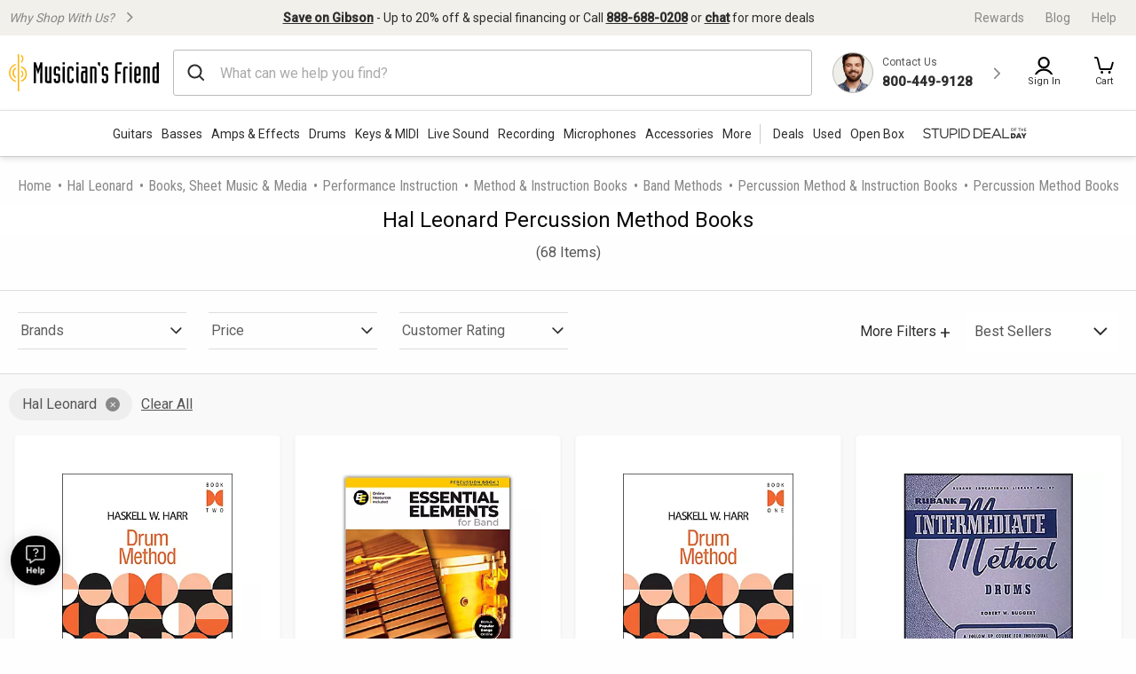

--- FILE ---
content_type: application/javascript
request_url: https://www.musiciansfriend.com/6-q6ccrf/YO4kk3m/1vQQH7s/k1/ba1DQmNmmQJJJ4/RUpYAQ/YTl/CDAsNTRUB
body_size: 171966
content:
(function(){if(typeof Array.prototype.entries!=='function'){Object.defineProperty(Array.prototype,'entries',{value:function(){var index=0;const array=this;return {next:function(){if(index<array.length){return {value:[index,array[index++]],done:false};}else{return {done:true};}},[Symbol.iterator]:function(){return this;}};},writable:true,configurable:true});}}());(function(){kP();rtL();F0L();var CN=function(){return bI.apply(this,[Wg,arguments]);};var X5=function(tX){return void tX;};var C2=function(pn,jN){return pn*jN;};var sJ=function(){return ["\x61\x70\x70\x6c\x79","\x66\x72\x6f\x6d\x43\x68\x61\x72\x43\x6f\x64\x65","\x53\x74\x72\x69\x6e\x67","\x63\x68\x61\x72\x43\x6f\x64\x65\x41\x74"];};var Bs=function(){return zg["window"]["navigator"]["userAgent"]["replace"](/\\|"/g,'');};var bI=function Ss(PR,lC){var FT=Ss;for(PR;PR!=vF;PR){switch(PR){case TK:{return tN(P,[hn]);}break;case SV:{while(ER(kn,R2.length)){FS()[R2[kn]]=cR(dI(kn,XN))?function(){return gs.apply(this,[w,arguments]);}:function(){var nC=R2[kn];return function(zN,nJ,BX,R0){var Fn=hI(TB,nJ,BX,Oh);FS()[nC]=function(){return Fn;};return Fn;};}();++kn;}PR-=S6;}break;case VU:{return hN;}break;case CV:{return m2.pop(),WN=hS,WN;}break;case j4:{PR=vF;if(ER(pR,zh[P5[cB]])){do{Cs()[zh[pR]]=cR(dI(pR,G2))?function(){bS=[];Ss.call(this,Wg,[zh]);return '';}:function(){var Ew=zh[pR];var qI=Cs()[Ew];return function(K2,sS,Q2,IS){if(Ah(arguments.length,cB)){return qI;}var zB=Ss.apply(null,[E,[K2,Dw,Q2,IS]]);Cs()[Ew]=function(){return zB;};return zB;};}();++pR;}while(ER(pR,zh[P5[cB]]));}}break;case KF:{if(Ah(typeof b0,sh[WB])){b0=fB;}PR=qg;var hN=On([],[]);ph=dI(I5,m2[dI(m2.length,G2)]);}break;case P6:{PR+=QE;return xN;}break;case A:{PR-=UK;for(var LS=cB;ER(LS,IJ[FS()[AJ(cB)].apply(null,[cR(cR(cB)),TN,PK,UB])]);LS=On(LS,G2)){var Nh=IJ[pw()[D2(WB)](DO,gj,Bn,XJ)](LS);var QN=bT[Nh];GN+=QN;}var nB;return m2.pop(),nB=GN,nB;}break;case NF:{for(var AS=cB;ER(AS,JR.length);++AS){Os()[JR[AS]]=cR(dI(AS,HR))?function(){return gs.apply(this,[KU,arguments]);}:function(){var AR=JR[AS];return function(S2,Xt,qw,Sw){var YB=T2.call(null,mB,Xt,qw,TB);Os()[AR]=function(){return YB;};return YB;};}();}PR=vF;}break;case fD:{m2.push(dS);var zJ=CO?zg[Ds()[HB(cB)](G2,zK,YJ)]:zg[Os()[XT(cB)].apply(null,[Oh,PP,xt,nh])];for(var g5=cB;ER(g5,KJ[FS()[AJ(cB)].call(null,ww,TN,zT,cR(cR(cB)))]);g5=On(g5,G2)){hS[FS()[AJ(O5)](j2,XJ,kw,Ws)](zJ(xO(KJ[g5])));}PR=CV;var WN;}break;case qg:{while(zS(St,cB)){if(vt(dw[sh[ww]],zg[sh[G2]])&&JJ(dw,b0[sh[cB]])){if(Zt(b0,fB)){hN+=Ss(JD,[ph]);}return hN;}if(Ah(dw[sh[ww]],zg[sh[G2]])){var W5=tB[b0[dw[cB]][cB]];var nS=Ss(X6,[W5,On(ph,m2[dI(m2.length,G2)]),dw[G2],St]);hN+=nS;dw=dw[cB];St-=gs(S4,[nS]);}else if(Ah(b0[dw][sh[ww]],zg[sh[G2]])){var W5=tB[b0[dw][cB]];var nS=Ss(X6,[W5,On(ph,m2[dI(m2.length,G2)]),cB,St]);hN+=nS;St-=gs(S4,[nS]);}else{hN+=Ss(JD,[ph]);ph+=b0[dw];--St;};++dw;}PR+=xb;}break;case g6:{PR+=E;for(var AI=dI(x2.length,G2);JJ(AI,cB);AI--){var OX=IO(dI(On(AI,RB),m2[dI(m2.length,G2)]),Dn.length);var N5=K5(x2,AI);var SJ=K5(Dn,OX);p5+=Ss(JD,[hh(Vn(hh(N5,SJ)),jn(N5,SJ))]);}return tN(F6,[p5]);}break;case rM:{for(var gJ=cB;ER(gJ,ft.length);gJ++){var LX=K5(ft,gJ);var ET=K5(TR.sV,DJ++);HJ+=Ss(JD,[jn(hh(Vn(LX),ET),hh(Vn(ET),LX))]);}return HJ;}break;case OM:{PR-=Gr;if(ER(X2,OC.length)){do{WC()[OC[X2]]=cR(dI(X2,VT))?function(){return gs.apply(this,[XA,arguments]);}:function(){var ZX=OC[X2];return function(SR,kt){var Ot=TR.call(null,SR,kt);WC()[ZX]=function(){return Ot;};return Ot;};}();++X2;}while(ER(X2,OC.length));}}break;case dE:{return ZJ;}break;case Cr:{var Aw=On([],[]);Es=dI(bs,m2[dI(m2.length,G2)]);PR-=Ej;}break;case Ig:{var OC=lC[ZD];FJ(OC[cB]);PR=OM;var X2=cB;}break;case Xj:{PR-=MA;for(var rO=cB;ER(rO,dh[b5[cB]]);++rO){ss()[dh[rO]]=cR(dI(rO,HR))?function(){tS=[];Ss.call(this,KA,[dh]);return '';}:function(){var xw=dh[rO];var MT=ss()[xw];return function(n2,cJ,zw,LO,OS){if(Ah(arguments.length,cB)){return MT;}var Wt=tN.call(null,mD,[cR(cR({})),cJ,zw,Pw,OS]);ss()[xw]=function(){return Wt;};return Wt;};}();}}break;case T:{PR=vF;return Ss(Rj,[Jv]);}break;case mA:{return Aw;}break;case EG:{var R2=lC[ZD];t9(R2[cB]);PR=SV;var kn=cB;}break;case YM:{var KJ=lC[ZD];var CO=lC[E];var hS=[];PR=fD;var xO=Ss(QV,[]);}break;case XL:{var wQ=f8[ml];for(var ZW=cB;ER(ZW,wQ.length);ZW++){var Av=K5(wQ,ZW);var Nk=K5(nc.Sb,Om++);ZJ+=Ss(JD,[hh(jn(Vn(Av),Vn(Nk)),jn(Av,Nk))]);}PR=dE;}break;case t6:{var bl=mp[mm];var Fk=dI(bl.length,G2);PR=lL;}break;case lL:{while(JJ(Fk,cB)){var Wc=IO(dI(On(Fk,Kd),m2[dI(m2.length,G2)]),sz.length);var JY=K5(bl,Fk);var Oz=K5(sz,Wc);vz+=Ss(JD,[hh(Vn(hh(JY,Oz)),jn(JY,Oz))]);Fk--;}PR=HG;}break;case hP:{while(ER(Vq,wc[sh[cB]])){lz()[wc[Vq]]=cR(dI(Vq,Jc))?function(){fB=[];Ss.call(this,TM,[wc]);return '';}:function(){var Jd=wc[Vq];var qW=lz()[Jd];return function(kp,Kk,Mv,Gv){if(Ah(arguments.length,cB)){return qW;}var Sz=Ss(X6,[Dw,Kk,Mv,Gv]);lz()[Jd]=function(){return Sz;};return Sz;};}();++Vq;}PR=vF;}break;case rg:{var kZ=lC[ZD];var cq=lC[E];PR=rM;var HJ=On([],[]);var DJ=IO(dI(kZ,m2[dI(m2.length,G2)]),Jc);var ft=dZ[cq];}break;case HG:{return tN(xL,[vz]);}break;case rG:{while(JJ(AY,cB)){var x9=IO(dI(On(AY,km),m2[dI(m2.length,G2)]),pf.length);var RQ=K5(AW,AY);var OZ=K5(pf,x9);TZ+=Ss(JD,[hh(jn(Vn(RQ),Vn(OZ)),jn(RQ,OZ))]);AY--;}PR-=Y4;}break;case DE:{return Ss(lG,[Fp]);}break;case hF:{PR=DE;for(var k3=dI(k8.length,G2);JJ(k3,cB);k3--){var kl=IO(dI(On(k3,P8),m2[dI(m2.length,G2)]),GZ.length);var l7=K5(k8,k3);var J7=K5(GZ,kl);Fp+=Ss(JD,[jn(hh(Vn(l7),J7),hh(Vn(J7),l7))]);}}break;case FF:{var IJ=lC[ZD];var bT=lC[E];PR=A;m2.push(W3);var GN=Cf()[pQ(G2)].call(null,Fz,bV);}break;case CP:{tB=[[G2,G2,G2,G2,G2,G2,G2,G2,G2,G2,G2,G2,G2],[q3(kW),Cm,q3(G2),q3(Ff),XW,q3(Yq),q3(Jc),q3(Yq),q3(S8),q3(G2),Pz,q3(r7),q3(WB),q3(V7),q3(Ff),QW,q3(r7)],[],[],[],[],[],[cB,cB,cB,cB],[],[],[],[HZ,q3(XN),Jc,q3(Jc),V7,O5],[q3(r7),G2,Xl,q3(Xl),Xl],[],[],[q3(J8),TN,V8,q3(Jc)],[Yq,q3(WB),q3(ww),Jc],[],[q3(TN),jW,ww],[],[],[TN,q3(TN),q3(ww)]];PR=vF;}break;case ZF:{var Td=lC[ZD];var mm=lC[E];var Kd=lC[EM];PR=t6;var Jf=lC[HU];var sz=mp[Cm];var vz=On([],[]);}break;case Ab:{PR+=SF;var Ip=dI(lQ.length,G2);}break;case Vj:{var Dn=bf[G2];var p5=On([],[]);PR-=rD;var x2=bf[Q3];}break;case E6:{var Pk=lC[ZD];var lq=lC[E];var hY=lC[EM];PR=XL;var ml=lC[HU];var ZJ=On([],[]);var Om=IO(dI(lq,m2[dI(m2.length,G2)]),v9);}break;case SM:{var vq=lC[ZD];var RB=lC[E];var Q3=lC[EM];var Pv=lC[HU];PR=Vj;}break;case I4:{var vv=cB;PR+=tK;}break;case Rj:{PR=vF;var ZQ=lC[ZD];nc=function(UW,Md,ZZ,gd){return Ss.apply(this,[E6,arguments]);};return vW(ZQ);}break;case tF:{var nv=lC[ZD];Gq=function(Yk,Rv){return Ss.apply(this,[N,arguments]);};return KQ(nv);}break;case p6:{return Ss(tF,[TZ]);}break;case gF:{for(var C8=cB;ER(C8,U8.length);++C8){Cf()[U8[C8]]=cR(dI(C8,V7))?function(){return gs.apply(this,[lG,arguments]);}:function(){var b9=U8[C8];return function(Fc,R9){var mz=Gq.apply(null,[Fc,R9]);Cf()[b9]=function(){return mz;};return mz;};}();}PR=vF;}break;case wK:{var JR=lC[ZD];PR-=fg;Vp(JR[cB]);}break;case GL:{PR+=Rr;return [q3(ww),Zl,q3(FY),[VT],q3(nh),TB,q3(C9),Pw,HR,O5,q3(G2),O5,q3(Yq),O5,q3(XW),Yq,VT,G2,[XW],q3(ww),Zl,q3(Lv),wv,q3(HR),WB,Jc,q3(XN),Ff,cB,q3(K7),C9,q3(WB),Jc,q3(HR),q3(Ff),Xl,q3(rf),wv,[F8],q3(WB),q3(Xl),V7,[V8],q3(s7),q3(rZ),q3(VT),XW,G2,[Zl],q3(WB),q3(O5),G2,q3(G2),q3(HR),ww,WB,VT,[G2],WB,O5,q3(Xl),q3(Zl),Ws,q3(WB),q3(ww),q3(HR),r7,q3(Ff),[Yd],q3(Gp),QW,q3(Yq),G2,q3(bk),Ws,q3(WB),Yq,q3(Yq),q3(V8),V8,q3(WB),V7,q3(WB),q3(HR),V7,O5,q3(Pw),V7,q3(G2),q3(V8),G2,[XW],[cB],G2,G2,G2,G2,G2,G2,G2,G2,G2,G2,G2,G2,XN,[cB],G2,G2,G2,G2,G2,G2,G2,G2,G2,G2,G2,G2,q3(nd),G2,G2,G2,G2,G2,G2,G2,G2,G2,q3(Ff),HR,Ff,G2,XN,Jc,q3(TN),q3(V7),q3(HR),V7,q3(Ff),ww,Yq,Yq,q3(Cm),jW,Ff,G2,q3(Zl),XN,TN,q3(Zd),vp,q3(V7),XW,q3(FY),hv,Xl,q3(r7),Jc,q3(XN),Xl,q3(H8),Ff,HZ,V8,q3(ww),WB,Yq,q3(G2),q3(Zl),q3(G2),q3(J8),q3(kW),UB,O5,XW,q3(hQ),SY,Zl,cB,q3(HR),Xl,q3(Qp),FY,cB,q3(HR),q3(XN),q3(F8),jW,Gp,q3(J8),XW,Zl,G2,q3(Yq),WB,Yq,q3(Yq),r7,q3(VT),ww,G2,G2,Jc,WB,V8,q3(Yq),q3(S8),[VT],V8,cB,q3(HR),WB,q3(rv),F8,XN,q3(V8),Jc,V8,q3(Dw),F8,q3(jW),q3(p9),J8,J8,q3(VT),XW,q3(VT),V8,q3(ww),WB,q3(HR),q3(XN),Zl,q3(VT),O5,q3(G2),q3(Yd),Zl,q3(Xl),cB,V7,F8,q3(F8),Jc,WB,q3(F8),XW,q3(Yq),Yd,q3(V8),q3(XN),q3(WB),WB,G2,Jc,q3(V7),q3(G2),G2,WB,q3(Yq),q3(V8),VT,Yq,q3(V7),q3(VT),cB,v9,q3(Ff),XN,q3(XN),V7,q3(Yq),V8,q3(Jc),q3(Ff),Dw,q3(XN),V7,q3(Yq),q3(jW),Zl,cB,q3(VT),q3(G2),O5,VT,Yq,q3(Xl),q3(XN),Yd,q3(jW),TN,q3(Zl),q3(ww),q3(Ff),Xl,q3(g8),Pw,Ic,cB,q3(Jc),Yq,q3(XN),q3(p9),fm,Xl,VT,q3(G2),q3(dd),C9,Qp,V7,q3(Ff),ww,Yq,q3(vp),rZ,TN,q3(Yq),G2,r7,q3(Od),nh,TN,V7,[V8],C9,WB,VT,q3(Fz),C9,Yq,q3(WB),[F8],XN,q3(fm),g8,O5,q3(ww),q3(V7),q3(HR),Ff,F8,q3(XN),jW,q3(Xl),q3(G2),q3(Xl),Gp,WB,q3(XN),q3(O5),Xl,VT,q3(jW),Xl,O5,q3(Zl),q3(G2),ww,q3(Xl),jW,q3(v9),WB,VT,q3(ww),q3(Lv),fm,q3(G2),q3(Yq),q3(ww),q3(V8),TN,q3(VT),O5,q3(G2),V7,q3(V8),q3(Xl),v9,r7,q3(WB),Yq,cB,q3(Jc),q3(XN),q3(Zl),VT,VT,[Yd],q3(Ws),HZ,ww,q3(Cm),Dw,q3(ww),XN,q3(Xl),VT,XN,V7,q3(VT),V8,q3(VT),G2,G2,q3(G2),q3(HR),ww,WB,VT,[G2],WB,O5,q3(Xl),q3(V8),J8,q3(V8),q3(VT),Xl,q3(WB),q3(Xl),Ff,ww,q3(V7),Jc,[Zl],q3(VT),Xl,q3(V8),q3(Pq),YJ,cB,q3(ww),[XN],[XN],q3(v9),q3(HR),jW,q3(XW),q3(WB),q3(Pw),Yq,r7,Zl,V7,q3(r7),VT,WB,q3(XW),q3(WB),V7,q3(ww),VT,q3(Lv),QW,q3(Yq),cB,G2,V7,q3(WB),q3(HR),cB,jW,ww,q3(WB),Yq,q3(Yq),q3(Yd),cB,V7,Jc,W8,r7,q3(hQ),vp,G2,Yq,q3(Zd),W8,VT,q3(Zl),Xl,q3(jW),G2,r7,q3(XN),Yd,q3(jW),F8,q3(jW)];}break;case Zg:{var U8=lC[ZD];KQ(U8[cB]);PR-=WK;}break;case X6:{var b0=lC[ZD];var I5=lC[E];var dw=lC[EM];var St=lC[HU];PR+=nj;}break;case JD:{var jv=lC[ZD];PR=vF;if(Rc(jv,B4)){return zg[tp[ww]][tp[G2]](jv);}else{jv-=tb;return zg[tp[ww]][tp[G2]][tp[cB]](null,[On(Vl(jv,r7),nL),On(IO(jv,D6),Jb)]);}}break;case YD:{m2.pop();PR-=tF;}break;case nA:{PR=TK;while(JJ(Ip,cB)){var Yc=IO(dI(On(Ip,dW),m2[dI(m2.length,G2)]),fq.length);var Xq=K5(lQ,Ip);var gp=K5(fq,Yc);hn+=Ss(JD,[jn(hh(Vn(Xq),gp),hh(Vn(gp),Xq))]);Ip--;}}break;case FP:{PR=mA;while(zS(qX,cB)){if(vt(SQ[P5[ww]],zg[P5[G2]])&&JJ(SQ,qp[P5[cB]])){if(Zt(qp,bS)){Aw+=Ss(JD,[Es]);}return Aw;}if(Ah(SQ[P5[ww]],zg[P5[G2]])){var cf=IZ[qp[SQ[cB]][cB]];var GQ=Ss(E,[qX,cf,On(Es,m2[dI(m2.length,G2)]),SQ[G2]]);Aw+=GQ;SQ=SQ[cB];qX-=gs(WE,[GQ]);}else if(Ah(qp[SQ][P5[ww]],zg[P5[G2]])){var cf=IZ[qp[SQ][cB]];var GQ=Ss.apply(null,[E,[qX,cf,On(Es,m2[dI(m2.length,G2)]),cB]]);Aw+=GQ;qX-=gs(WE,[GQ]);}else{Aw+=Ss(JD,[Es]);Es+=qp[SQ];--qX;};++SQ;}}break;case Ij:{PR=YD;for(var xm=cB;ER(xm,g9[FS()[AJ(cB)](cR(cR({})),TN,wg,cR(G2))]);xm=On(xm,G2)){(function(){m2.push(Pf);var Wv=g9[xm];var Im=ER(xm,HY);var qk=Im?WC()[xd(G2)](Gl,Qp):WC()[xd(cB)](bq,Fz);var wl=Im?zg[Os()[XT(cB)].apply(null,[xQ,RV,xt,V7])]:zg[Ds()[HB(cB)](G2,z8,H8)];var sf=On(qk,Wv);Gb[sf]=function(){var mQ=wl(g3(Wv));Gb[sf]=function(){return mQ;};return mQ;};m2.pop();}());}}break;case lG:{var sW=lC[ZD];TR=function(Nz,Iv){return Ss.apply(this,[rg,arguments]);};return FJ(sW);}break;case wM:{PR-=dr;if(ER(vv,q7.length)){do{var Vz=K5(q7,vv);var Sp=K5(Gq.A4,Tq++);xN+=Ss(JD,[hh(jn(Vn(Vz),Vn(Sp)),jn(Vz,Sp))]);vv++;}while(ER(vv,q7.length));}}break;case fE:{var P8=lC[ZD];var Pc=lC[E];var GZ=dZ[Df];var Fp=On([],[]);PR=hF;var k8=dZ[Pc];}break;case KU:{var Nq=lC[ZD];var km=lC[E];PR=rG;var pf=Ov[G2];var TZ=On([],[]);var AW=Ov[Nq];var AY=dI(AW.length,G2);}break;case tV:{while(JJ(b8,cB)){var E8=IO(dI(On(b8,Qv),m2[dI(m2.length,G2)]),Rk.length);var kv=K5(DQ,b8);var Gc=K5(Rk,E8);Jv+=Ss(JD,[hh(jn(Vn(kv),Vn(Gc)),jn(kv,Gc))]);b8--;}PR+=ZK;}break;case N:{PR+=WP;var h9=lC[ZD];var Fv=lC[E];var xN=On([],[]);var Tq=IO(dI(Fv,m2[dI(m2.length,G2)]),wv);var q7=Ov[h9];}break;case mM:{PR+=Sg;var wp=lC[ZD];var dW=lC[E];var tf=lC[EM];var fq=bz[Fz];var hn=On([],[]);var lQ=bz[wp];}break;case pL:{var g9=lC[ZD];PR=Ij;var HY=lC[E];m2.push(ql);var g3=Ss(QV,[]);}break;case TM:{var wc=lC[ZD];PR+=kg;var Vq=cB;}break;case E:{var qX=lC[ZD];var qp=lC[E];PR=Cr;var bs=lC[EM];var SQ=lC[HU];if(Ah(typeof qp,P5[WB])){qp=bS;}}break;case QP:{return [[q3(VT),O5,q3(G2)],[cB,cB,cB],[],[q3(HR),V7,q3(Ff),ww,Yq,Yq],[XN,q3(XN),ww,q3(O5),TN,q3(Zl)],[q3(Xl),q3(HR),TN],[],[nq,cB,q3(WB)],[],[],[q3(TN),TN,q3(Zl)],[],[Lv,q3(VT),G2]];}break;case QV:{m2.push(RZ);var z9={'\x35':Cf()[pQ(cB)].apply(null,[h8,cg]),'\x41':FS()[AJ(G2)](F8,Zq,U4,cR(G2)),'\x4c':vt(typeof pw()[D2(G2)],On('',[][[]]))?pw()[D2(cB)](cR(cR(G2)),xg,DO,hv):pw()[D2(ww)](cR(G2),I9,jW,Ol),'\x51':FS()[AJ(WB)](cR(cR(cB)),Xl,ZU,XN),'\x55':Os()[XT(G2)](Sq,mP,ww,nd),'\x57':Ah(typeof Os()[XT(HR)],On([],[][[]]))?Os()[XT(HR)].call(null,gv,r9,P3,kW):Os()[XT(WB)].call(null,sQ,hE,Hq,Dw),'\x62':WC()[xd(WB)](sD,Jp),'\x6e':Ds()[HB(G2)](TN,mF,QW),'\x70':Os()[XT(Yq)].apply(null,[cc,U7,D7,V7]),'\x71':FS()[AJ(Yq)].apply(null,[cR(cR({})),V7,VD,Xl]),'\x7a':pw()[D2(G2)](cR(cR([])),wf,z3,WB)};var s8;return s8=function(A9){return Ss(FF,[A9,z9]);},m2.pop(),s8;}break;case TV:{PR=vF;return [q3(V7),TN,q3(HR),q3(Ic),dc,q3(V8),q3(WB),r7,G2,q3(rf),FY,q3(XN),q3(VT),jW,[cB],Yq,WB,WB,q3(XN),Qp,q3(Sq),XW,QW,jW,q3(Xl),q3(O5),ww,q3(Gp),Ws,Yq,[cB],q3(g8),K7,q3(jW),V7,O5,WB,V7,G2,G2,q3(Jc),O5,XW,V7,q3(Jc),Pq,[G2],[G2],q3(Jc),XN,q3(G2),q3(V7),q3(I8),HZ,q3(Jc),q3(VT),WB,Xl,q3(ww),[WB],G2,q3(ww),q3(V7),XN,q3(bk),Ws,q3(WB),V7,G2,q3(YJ),Lv,q3(WB),q3(ww),q3(Ic),[XN],WB,G2,q3(ww),Zl,q3(Pf),Pf,q3(Zl),Jc,r7,q3(Lv),kW,V7,q3(V7),Xl,q3(jW),TN,q3(Yq),WB,q3(Lv),FY,q3(XN),q3(VT),jW,[cB],G2,[HR],q3(V8),Yd,q3(HR),XN,q3(Jc),Zl,q3(V7),cB,q3(dc),Pw,q3(jW),XN,q3(nq),[V8],q3(O5),v9,q3(V7),ww,q3(Xl),Ff,cB,XN,XN,Xl,cB,q3(Jc),q3(Ws),Pf,O5,V7,q3(WB),q3(HR),V7,O5,q3(wv),XW,q3(Yq),Yd,q3(V8),G2,q3(Yq),cB,G2,V7,VT,q3(Yd),Yq,Yq,r7,[XN],q3(XN),q3(HR),Xl,Yq,q3(VT),V7,V7,q3(jW),G2,Ff,q3(Ff),Zl,q3(Pf),Pq,O5,q3(Zl),Xl,HR,q3(F8),VT,q3(Zl),q3(WB),cB,XN,q3(Xl),VT,q3(HR),q3(VT),ww,ww,q3(Ff),XN,q3(XN),V7,q3(Yq),V8,q3(Jc),O5,q3(Pf),QW,q3(Yq),cB,G2,V7,q3(Dw),TN,q3(VT),Yq,q3(g8),YJ,q3(Jc),ww,q3(Xl),Ff,cB,q3(r7),O5,q3(G2),q3(g8),[XN],WB,[WB],q3(HZ),hv,V7,q3(XN),Xl,q3(V8),q3(Zl),G2,V7,q3(G2),q3(V8),q3(fm),r7,V7,q3(WB),q3(Ff),Zl,q3(xQ),Ws,q3(WB),Yq,q3(Yq),Yq,Yq,q3(V7),q3(VT),q3(Dw),I8,q3(ww),XN,q3(RY),hQ,G2,[r7],Jc,q3(Jc),V7,O5,q3(Zd),Oh,q3(Ff),VT,q3(V8),XN,O5,q3(G2),q3(Zd),p8,q3(ww),TN,q3(jW),Yq,q3(Sq),Od,WB,q3(mf),Bn,WB,Yq,q3(Xl),VT,cB,Xl,r7,q3(nh),K7,cB,q3(jW),Gp,r7,q3(V8),q3(V8),jW,q3(XN),Yq,q3(XN),Xl,q3(XN),q3(ww),q3(XW),q3(WB),V7,q3(ww),VT,q3(bk),jW,Jc,WB,q3(G2),WB,q3(jW),jW,XN,q3(J8),QW,q3(Yq),WB,q3(jW),O5,q3(ww),G2,[HR],XN,q3(Jc),q3(VT),WB,Xl,q3(ww),Zl,q3(Xl),YJ,Ff,q3(V8),q3(J8),Zl,[Yq],q3(Zl),VT,q3(Zl),Jc,Yq,q3(XN),jW,q3(FY),[V8],q3(Zl),TN,q3(HR),q3(TN),jW,[Yq],ww,q3(Ws),YJ,q3(Jc),Zl,[Yq],q3(Zl),q3(Dw),TN,Jc,q3(Yq),q3(ww),jW,q3(Cm),q3(WB),q3(O5),ww,q3(G2),O5,q3(V8),q3(hv),I8,q3(xQ),HZ,V7,ww,q3(V8),G2,G2,q3(Yq),v9,q3(V7),Jc,q3(kW),VT,VT,V7,q3(Yd),q3(Xl),q3(G2),jW,q3(XW),ww,q3(fk),HR,q3(Yq),Yq,q3(TN),r7,q3(WB),r7,q3(VT),G2,Zl,q3(TN),Jc,WB,Xl,q3(VT),F8,sv,q3(rv),q3(Jc),Zl,q3(Xl),r7,q3(r7),q3(XN),XN,WB,q3(WB),VT,Yq,q3(J8),QW,[r7],Zl,ww,q3(K7),FY,q3(HZ),Pq,q3(Ic),J8,q3(WB),q3(ww),G2,V8,q3(Ff),V7,q3(r7),q3(I8),Gp,Ff,cB,q3(XW),O5,q3(ww),QW,Yq,q3(VT),q3(WB),WB,q3(O5),q3(ww),TN,[cB],q3(ww),VT,cB,q3(Qp),Gp,q3(XN),Xl,O5,q3(Yq),q3(ww)];}break;case KA:{PR=Xj;var dh=lC[ZD];}break;case DU:{var K8=lC[ZD];var Qv=lC[E];var bY=lC[EM];PR-=fr;var V3=lC[HU];var Rk=f8[Cl];var Jv=On([],[]);var DQ=f8[V3];var b8=dI(DQ.length,G2);}break;case Wg:{var zh=lC[ZD];PR=j4;var pR=cB;}break;}}};var UZ=function Hf(fW,Id){'use strict';var cv=Hf;switch(fW){case Vg:{m2.push(UY);var pW;return pW=Ah(typeof zg[Os()[XT(r7)](Sq,Us,lW,Fz)][WC()[xd(K7)].call(null,Lt,nd)],FS()[AJ(Ff)](WB,hQ,Bz,rZ))||Ah(typeof zg[Os()[XT(r7)](J8,Us,lW,C9)][Ah(typeof Ds()[HB(K7)],On([],[][[]]))?Ds()[HB(F8)](f3,YZ,HZ):Ds()[HB(S8)](jW,RJ,Sq)],FS()[AJ(Ff)].apply(null,[F8,hQ,Bz,A8]))||Ah(typeof zg[Os()[XT(r7)](Yd,Us,lW,Yl)][Ds()[HB(Pf)].apply(null,[HR,L2,dd])],FS()[AJ(Ff)].apply(null,[Jc,hQ,Bz,cR([])])),m2.pop(),pW;}break;case t6:{m2.push(fX);try{var Yz=m2.length;var LW=cR([]);var NW;return NW=cR(cR(zg[Os()[XT(r7)].call(null,sv,E2,lW,pv)][pw()[D2(YJ)].apply(null,[pv,FB,SY,G8])])),m2.pop(),NW;}catch(qv){m2.splice(dI(Yz,G2),Infinity,fX);var Qm;return m2.pop(),Qm=cR({}),Qm;}m2.pop();}break;case N6:{m2.push(LY);try{var Z9=m2.length;var A3=cR({});var Dc;return Dc=cR(cR(zg[Os()[XT(r7)].apply(null,[Ic,KR,lW,K7])][pw()[D2(fm)].call(null,XN,zp,cR(G2),TN)])),m2.pop(),Dc;}catch(S3){m2.splice(dI(Z9,G2),Infinity,LY);var Cv;return m2.pop(),Cv=cR(cR(ZD)),Cv;}m2.pop();}break;case UD:{var cz;m2.push(wm);return cz=cR(cR(zg[Os()[XT(r7)](rf,mT,lW,I8)][vt(typeof Os()[XT(t8)],'undefined')?Os()[XT(t8)](Pf,vh,wv,xf):Os()[XT(HR)](s7,N3,Mc,F8)])),m2.pop(),cz;}break;case LE:{m2.push(YQ);try{var QQ=m2.length;var xX=cR(cR(ZD));var gk=On(zg[Cs()[Sm(Pw)](XN,kW,LZ,OW)](zg[Os()[XT(r7)](FY,wR,lW,Jc)][vt(typeof Cf()[pQ(g8)],On([],[][[]]))?Cf()[pQ(g8)](Cl,x6):Cf()[pQ(V7)].call(null,sY,Dp)]),j7(zg[Cs()[Sm(Pw)](XN,Hq,LZ,OW)](zg[Os()[XT(r7)](cR(cB),wR,lW,cR(cB))][Os()[XT(rv)](F8,HN,j2,SY)]),G2));gk+=On(j7(zg[Cs()[Sm(Pw)].call(null,XN,ww,LZ,OW)](zg[Os()[XT(r7)].apply(null,[Pf,wR,lW,C9])][lz()[md(Gp)].call(null,Ff,H3,YJ,Ws)]),ww),j7(zg[Cs()[Sm(Pw)].call(null,XN,Fz,LZ,OW)](zg[Os()[XT(r7)].call(null,XJ,wR,lW,C9)][lz()[md(hv)](Zd,H3,R8,QW)]),IY[XW]));gk+=On(j7(zg[Cs()[Sm(Pw)].apply(null,[XN,dd,LZ,OW])](zg[Os()[XT(r7)](cR(cB),wR,lW,s7)][Ds()[HB(Lv)](Zd,WI,YJ)]),IY[I8]),j7(zg[Cs()[Sm(Pw)].call(null,XN,Zd,LZ,OW)](zg[Os()[XT(r7)].call(null,Fz,wR,lW,xq)][FS()[AJ(t8)].call(null,O5,bk,H2,jW)]),IY[Gp]));gk+=On(j7(zg[Cs()[Sm(Pw)](XN,Ic,LZ,OW)](zg[Ah(typeof Os()[XT(gv)],On([],[][[]]))?Os()[XT(HR)].call(null,rZ,tk,hd,XJ):Os()[XT(r7)](XJ,wR,lW,RY)][pw()[D2(Yl)](O5,mT,cR(cR(G2)),Yq)]),O5),j7(zg[Cs()[Sm(Pw)](XN,rv,LZ,OW)](zg[Os()[XT(r7)](Lv,wR,lW,XN)][Os()[XT(Pz)].apply(null,[wz,x5,Az,XN])]),XN));gk+=On(j7(zg[Ah(typeof Cs()[Sm(r7)],'undefined')?Cs()[Sm(G2)](Ck,QW,ll,gm):Cs()[Sm(Pw)].call(null,XN,Rp,LZ,OW)](zg[Os()[XT(r7)].call(null,cR(cB),wR,lW,Pq)][Ds()[HB(nq)](Xl,dN,cR(G2))]),Jc),j7(zg[Cs()[Sm(Pw)](XN,UB,LZ,OW)](zg[Os()[XT(r7)].call(null,z3,wR,lW,F8)][Os()[XT(UB)](O5,GJ,Oq,pX)]),V7));gk+=On(j7(zg[Cs()[Sm(Pw)](XN,SY,LZ,OW)](zg[Os()[XT(r7)](Jc,wR,lW,Zd)][vt(typeof FS()[AJ(Gp)],On([],[][[]]))?FS()[AJ(rv)](HZ,v9,AQ,cR(cB)):FS()[AJ(XN)].call(null,z3,M3,Of,Ic)]),r7),j7(zg[Cs()[Sm(Pw)](XN,S8,LZ,OW)](zg[Os()[XT(r7)](VT,wR,lW,hQ)][pw()[D2(rZ)](g8,zp,fk,pv)]),VT));gk+=On(j7(zg[Ah(typeof Cs()[Sm(Gp)],On(Cf()[pQ(G2)].call(null,Fz,x6),[][[]]))?Cs()[Sm(G2)](m3,kW,Zv,Zf):Cs()[Sm(Pw)].call(null,XN,nd,LZ,OW)](zg[Os()[XT(r7)](jW,wR,lW,rf)][pw()[D2(TB)](J8,Kn,rv,fk)]),V8),j7(zg[Cs()[Sm(Pw)].apply(null,[XN,gv,LZ,OW])](zg[Os()[XT(r7)](cR(cR(cB)),wR,lW,cR(cR(cB)))][ss()[E9(I8)](p9,F2,mq,g8,jW)]),Xl));gk+=On(j7(zg[Cs()[Sm(Pw)](XN,Oh,LZ,OW)](zg[vt(typeof Os()[XT(Pz)],On([],[][[]]))?Os()[XT(r7)](rv,wR,lW,fk):Os()[XT(HR)](I8,Qz,d9,cR(cB))][ss()[E9(Gp)](cR(cR(G2)),zR,mq,S8,VT)]),Ff),j7(zg[Cs()[Sm(Pw)].apply(null,[XN,vp,LZ,OW])](zg[Ah(typeof Os()[XT(Ws)],'undefined')?Os()[XT(HR)](W8,zZ,E3,QW):Os()[XT(r7)].call(null,r7,wR,lW,Zd)][FS()[AJ(Pz)].call(null,kz,Eq,EX,WB)]),Zl));gk+=On(j7(zg[Ah(typeof Cs()[Sm(jW)],'undefined')?Cs()[Sm(G2)](Nd,sQ,Zp,Am):Cs()[Sm(Pw)].apply(null,[XN,Xl,LZ,OW])](zg[Os()[XT(r7)].call(null,dd,wR,lW,XN)][Ah(typeof lz()[md(I8)],On([],[][[]]))?lz()[md(Jc)](pv,Ul,Bm,L7):lz()[md(gv)].apply(null,[kz,mq,lZ,v9])]),Yd),j7(zg[Cs()[Sm(Pw)].call(null,XN,sQ,LZ,OW)](zg[Os()[XT(r7)].apply(null,[cR(cR([])),wR,lW,cR(cB)])][FS()[AJ(UB)](xq,lk,VY,sv)]),jW));gk+=On(j7(zg[Cs()[Sm(Pw)](XN,dc,LZ,OW)](zg[Os()[XT(r7)](cR(G2),wR,lW,s7)][Ds()[HB(rf)].call(null,DO,DI,cR(cR(G2)))]),XW),j7(zg[Cs()[Sm(Pw)](XN,Oh,LZ,OW)](zg[Os()[XT(r7)].call(null,rv,wR,lW,Yq)][Os()[XT(Hq)](Dw,L0,p9,I8)]),TN));gk+=On(j7(zg[Cs()[Sm(Pw)](XN,vp,LZ,OW)](zg[Os()[XT(r7)](cR(cR(cB)),wR,lW,RY)][Cf()[pQ(S8)].apply(null,[O5,pt])]),v9),j7(zg[Cs()[Sm(Pw)].apply(null,[XN,mf,LZ,OW])](zg[Os()[XT(r7)](WB,wR,lW,V7)][pw()[D2(t8)].apply(null,[z3,gB,ww,Zm])]),F8));gk+=On(j7(zg[Cs()[Sm(Pw)].call(null,XN,QW,LZ,OW)](zg[Os()[XT(r7)].apply(null,[nd,wR,lW,sv])][Ah(typeof Os()[XT(Ff)],'undefined')?Os()[XT(HR)](Zl,bv,jf,mf):Os()[XT(Cl)].apply(null,[kz,DT,A7,j2])]),Dw),j7(zg[Cs()[Sm(Pw)](XN,pv,LZ,OW)](zg[vt(typeof Os()[XT(Ic)],On('',[][[]]))?Os()[XT(r7)].apply(null,[C9,wR,lW,Gp]):Os()[XT(HR)](Ff,zz,WX,Xl)][WC()[xd(nh)].call(null,NO,wz)]),I8));gk+=On(j7(zg[Cs()[Sm(Pw)](XN,dd,LZ,OW)](zg[Ah(typeof Os()[XT(v9)],On([],[][[]]))?Os()[XT(HR)](Zd,rc,r3,Zd):Os()[XT(r7)](g8,wR,lW,cB)][Os()[XT(Fz)].call(null,XJ,Pp,XW,H8)]),Gp),j7(zg[Cs()[Sm(Pw)].apply(null,[XN,F8,LZ,OW])](zg[Os()[XT(r7)](cR(cB),wR,lW,G8)][Cf()[pQ(Pf)].apply(null,[rf,ON])]),hv));gk+=On(j7(zg[vt(typeof Cs()[Sm(Pw)],On(Cf()[pQ(G2)].apply(null,[Fz,x6]),[][[]]))?Cs()[Sm(Pw)].apply(null,[XN,t8,LZ,OW]):Cs()[Sm(G2)].call(null,np,A8,Cp,G9)](zg[vt(typeof Os()[XT(bk)],'undefined')?Os()[XT(r7)].apply(null,[YJ,wR,lW,G8]):Os()[XT(HR)](G8,HW,Bk,vp)][FS()[AJ(Hq)].apply(null,[s7,UB,vJ,Sq])]),gv),j7(zg[Ah(typeof Cs()[Sm(V7)],On([],[][[]]))?Cs()[Sm(G2)].apply(null,[N7,rf,xW,z7]):Cs()[Sm(Pw)](XN,H8,LZ,OW)](zg[Os()[XT(r7)].apply(null,[cR({}),wR,lW,lk])][Ds()[HB(FY)](g8,kX,XN)]),Pw));gk+=On(j7(zg[Cs()[Sm(Pw)].call(null,XN,Sq,LZ,OW)](zg[Os()[XT(r7)](FY,wR,lW,W8)][Os()[XT(cc)].apply(null,[t8,vI,vp,wz])]),Qp),j7(zg[vt(typeof Cs()[Sm(cB)],On([],[][[]]))?Cs()[Sm(Pw)](XN,rv,LZ,OW):Cs()[Sm(G2)].apply(null,[dv,pv,Sf,Bn])](zg[Os()[XT(r7)].call(null,cR([]),wR,lW,Xl)][Cs()[Sm(Qp)](v9,YJ,n8,V9)]),IY[hv]));gk+=On(j7(zg[Cs()[Sm(Pw)].call(null,XN,Pz,LZ,OW)](zg[Os()[XT(r7)].apply(null,[Pq,wR,lW,W8])][WC()[xd(YJ)](XR,S9)]),kW),j7(zg[Cs()[Sm(Pw)](XN,j2,LZ,OW)](zg[Os()[XT(r7)](cR({}),wR,lW,cR({}))][Os()[XT(s7)].apply(null,[sv,QS,Oh,FY])]),Cm));gk+=On(On(j7(zg[Cs()[Sm(Pw)](XN,XN,LZ,OW)](zg[pw()[D2(r7)](Bn,p2,SY,Lv)][Os()[XT(SY)].call(null,TB,TC,FZ,Pz)]),IY[gv]),j7(zg[Cs()[Sm(Pw)].apply(null,[XN,xq,LZ,OW])](zg[vt(typeof Os()[XT(Xl)],'undefined')?Os()[XT(r7)](UB,wR,lW,p8):Os()[XT(HR)](cR({}),Jk,Lf,cR({}))][vt(typeof pw()[D2(Fz)],On('',[][[]]))?pw()[D2(rv)].apply(null,[cR(cB),RT,UB,Ff]):pw()[D2(ww)].call(null,p8,dl,K7,Bv)]),QW)),j7(zg[Cs()[Sm(Pw)](XN,Cm,LZ,OW)](zg[Os()[XT(r7)](cR({}),wR,lW,Eq)][lz()[md(Pw)].apply(null,[v9,P3,[J8,ww],WB])]),Ws));var NY;return NY=gk[Os()[XT(Pq)](Od,DC,Em,kz)](),m2.pop(),NY;}catch(m7){m2.splice(dI(QQ,G2),Infinity,YQ);var Lq;return Lq=Ds()[HB(G2)](TN,wC,DO),m2.pop(),Lq;}m2.pop();}break;case pD:{var rd=Id[ZD];m2.push(Yp);try{var jQ=m2.length;var F9=cR(cR(ZD));if(Ah(rd[vt(typeof Cf()[pQ(Hq)],'undefined')?Cf()[pQ(dc)](Cm,DI):Cf()[pQ(V7)](xl,JQ)][Ah(typeof Cf()[pQ(r7)],On('',[][[]]))?Cf()[pQ(V7)].apply(null,[YQ,FZ]):Cf()[pQ(Lv)].call(null,Zd,rW)],undefined)){var I3;return I3=lz()[md(Qp)](v9,G3,Jc,ww),m2.pop(),I3;}if(Ah(rd[Cf()[pQ(dc)](Cm,DI)][Cf()[pQ(Lv)](Zd,rW)],cR(E))){var Op;return Op=Ds()[HB(G2)](TN,gX,Xl),m2.pop(),Op;}var Uk;return Uk=FS()[AJ(WB)](Zl,Xl,Rm,cR(cR(G2))),m2.pop(),Uk;}catch(hk){m2.splice(dI(jQ,G2),Infinity,Yp);var qd;return qd=Os()[XT(fk)](A8,zC,jW,nq),m2.pop(),qd;}m2.pop();}break;case R6:{var xc=Id[ZD];var GY=Id[E];m2.push(A8);if(Lz(typeof zg[vt(typeof pw()[D2(I8)],On([],[][[]]))?pw()[D2(r7)](C9,zC,Zd,Lv):pw()[D2(ww)](Bn,X9,g8,Nl)][pw()[D2(Pz)](Eq,GR,G2,rf)],Ds()[HB(V8)](S8,sd,SY))){zg[pw()[D2(r7)](XW,zC,G2,Lv)][pw()[D2(Pz)](cR(cR({})),GR,Ic,rf)]=(Ah(typeof Cf()[pQ(s7)],On('',[][[]]))?Cf()[pQ(V7)].apply(null,[AQ,Df]):Cf()[pQ(G2)].call(null,Fz,Am))[vt(typeof WC()[xd(Yl)],On('',[][[]]))?WC()[xd(XW)].call(null,Fl,cc):WC()[xd(VT)].apply(null,[SW,M7])](xc,vt(typeof Cf()[pQ(ww)],'undefined')?Cf()[pQ(V8)](dX,PY):Cf()[pQ(V7)](Cz,Yq))[WC()[xd(XW)].apply(null,[Fl,cc])](GY,Ds()[HB(K7)](A8,Em,Pf));}m2.pop();}break;case S4:{var Mf=Id[ZD];var Vv=Id[E];m2.push(gY);if(cR(d8(Mf,Vv))){throw new (zg[Os()[XT(Zl)].call(null,cR(cB),OI,fm,cR(cR({})))])(WC()[xd(Yl)](zd,p8));}m2.pop();}break;case bL:{var Uf=Id[ZD];var Nc=Id[E];m2.push(MZ);var D3=Nc[Ah(typeof Cf()[pQ(jW)],On([],[][[]]))?Cf()[pQ(V7)](bk,Xk):Cf()[pQ(YJ)](pv,Rd)];var zq=Nc[Cs()[Sm(QW)].apply(null,[O5,QW,zk,gf])];var fd=Nc[pw()[D2(H8)].call(null,XJ,dz,cR([]),EW)];var Cd=Nc[Ah(typeof Os()[XT(gv)],'undefined')?Os()[XT(HR)](wv,hv,O3,Pw):Os()[XT(dd)](Oh,d7,OW,G2)];var dk=Nc[Ah(typeof pw()[D2(Bn)],On([],[][[]]))?pw()[D2(ww)](kz,L7,cR({}),Y7):pw()[D2(p9)](F8,XQ,cc,gf)];var DZ=Nc[WC()[xd(t8)].apply(null,[TQ,W8])];var U3=Nc[Cf()[pQ(FY)](Pq,QX)];var zc=Nc[FS()[AJ(p9)](cR(cR(cB)),Zl,Kl,Gp)];var Ud;return Ud=Cf()[pQ(G2)].call(null,Fz,Q9)[WC()[xd(XW)](VW,cc)](Uf)[WC()[xd(XW)](VW,cc)](D3,WC()[xd(C9)].apply(null,[L8,EW]))[WC()[xd(XW)].call(null,VW,cc)](zq,WC()[xd(C9)](L8,EW))[WC()[xd(XW)].apply(null,[VW,cc])](fd,WC()[xd(C9)](L8,EW))[WC()[xd(XW)].apply(null,[VW,cc])](Cd,WC()[xd(C9)](L8,EW))[WC()[xd(XW)](VW,cc)](dk,Ah(typeof WC()[xd(bk)],On([],[][[]]))?WC()[xd(VT)](fv,ld):WC()[xd(C9)].call(null,L8,EW))[WC()[xd(XW)].call(null,VW,cc)](DZ,WC()[xd(C9)].apply(null,[L8,EW]))[WC()[xd(XW)](VW,cc)](U3,WC()[xd(C9)].apply(null,[L8,EW]))[WC()[xd(XW)](VW,cc)](zc,Os()[XT(TN)](rZ,jZ,xQ,mB)),m2.pop(),Ud;}break;case SA:{m2.push(Tm);var nz=cR([]);try{var kf=m2.length;var vl=cR(cR(ZD));if(zg[Os()[XT(r7)].apply(null,[t8,vX,lW,fk])][Ah(typeof pw()[D2(cB)],On([],[][[]]))?pw()[D2(ww)].apply(null,[cR(G2),j2,cR(cR([])),Xv]):pw()[D2(fm)].apply(null,[cR(cR({})),Yv,S8,TN])]){zg[Ah(typeof Os()[XT(ww)],'undefined')?Os()[XT(HR)].call(null,F8,WZ,MQ,Dw):Os()[XT(r7)](Rp,vX,lW,cR(cR({})))][pw()[D2(fm)](cR(cB),Yv,Cm,TN)][Ds()[HB(t8)](SY,YL,cR({}))](FS()[AJ(DO)](dd,rZ,VQ,mB),Ds()[HB(UB)](Cm,cl,nd));zg[Os()[XT(r7)].apply(null,[Oh,vX,lW,cR(G2)])][vt(typeof pw()[D2(kW)],'undefined')?pw()[D2(fm)](xq,Yv,pv,TN):pw()[D2(ww)].call(null,cR(cR(cB)),vQ,jW,L8)][Os()[XT(pX)].apply(null,[HR,Dm,Rq,cR(cR([]))])](FS()[AJ(DO)].call(null,cR(cR(G2)),rZ,VQ,V7));nz=cR(cR({}));}}catch(hz){m2.splice(dI(kf,G2),Infinity,Tm);}var gl;return m2.pop(),gl=nz,gl;}break;case V6:{m2.push(f7);var cm=FS()[AJ(pX)].call(null,dc,K9,YK,Cl);var Wd=FS()[AJ(vp)](Ws,nq,N8,s7);for(var Fd=IY[TN];ER(Fd,IY[bk]);Fd++)cm+=Wd[pw()[D2(WB)].apply(null,[pv,q8,cR({}),XJ])](zg[pw()[D2(Jc)](Od,Kl,mf,O5)][FS()[AJ(rf)](cR(cR([])),vf,nm,nd)](C2(zg[pw()[D2(Jc)](cB,Kl,dd,O5)][FS()[AJ(FY)].apply(null,[TN,Oh,Gk,Rp])](),Wd[vt(typeof FS()[AJ(dc)],On('',[][[]]))?FS()[AJ(cB)](cR(G2),TN,HW,S8):FS()[AJ(XN)](Fz,z3,Eq,cR(cB))])));var N9;return m2.pop(),N9=cm,N9;}break;case SE:{var Y8=Id[ZD];m2.push(gZ);var X8=lz()[md(Qp)].call(null,K7,qZ,Jc,ww);try{var J3=m2.length;var Um=cR({});if(Y8[Ah(typeof Cf()[pQ(Jc)],On([],[][[]]))?Cf()[pQ(V7)].apply(null,[Hl,pk]):Cf()[pQ(dc)].apply(null,[Cm,Ks])][Os()[XT(hQ)].call(null,cR([]),s5,wz,Eq)]){var gQ=Y8[Cf()[pQ(dc)](Cm,Ks)][Os()[XT(hQ)](j2,s5,wz,A8)][Os()[XT(Pq)](Pf,Ym,Em,cR(cB))]();var xv;return m2.pop(),xv=gQ,xv;}else{var Fq;return m2.pop(),Fq=X8,Fq;}}catch(dp){m2.splice(dI(J3,G2),Infinity,gZ);var Hm;return m2.pop(),Hm=X8,Hm;}m2.pop();}break;case W6:{var tW=Id[ZD];m2.push(jk);var B8=pw()[D2(W8)](t8,E5,cR({}),sQ);var Lm=pw()[D2(W8)].apply(null,[xq,E5,Bn,sQ]);if(tW[pw()[D2(r7)](G2,FN,V7,Lv)]){var Ad=tW[pw()[D2(r7)](cR({}),FN,Ff,Lv)][Os()[XT(Zd)](g8,vc,xZ,J8)](ss()[E9(Cm)].apply(null,[cR({}),JB,P7,Bn,O5]));var tY=Ad[ss()[E9(bk)].apply(null,[nd,jW,cp,z3,r7])](vt(typeof Os()[XT(xf)],'undefined')?Os()[XT(kz)](cR(cR(cB)),jY,XJ,t8):Os()[XT(HR)](XJ,jq,O9,cR({})));if(tY){var C7=tY[Cf()[pQ(t8)].apply(null,[r8,tn])](pw()[D2(nd)].apply(null,[nh,NJ,FY,Rp]));if(C7){B8=tY[Ah(typeof ss()[E9(Yq)],On(Cf()[pQ(G2)](Fz,s4),[][[]]))?ss()[E9(HR)](Bn,N7,H9,FY,Mp):ss()[E9(QW)](cR([]),jc,cp,Zd,V8)](C7[Ds()[HB(Hq)](rf,Cc,v9)]);Lm=tY[ss()[E9(QW)](lk,jc,cp,lk,V8)](C7[Os()[XT(A8)](cR([]),zv,V8,cR({}))]);}}}var lc;return lc=gs(bL,[lz()[md(QW)](Pq,rq,Gl,VT),B8,Ds()[HB(Cl)](A7,M9,cR(cR([]))),Lm]),m2.pop(),lc;}break;case tF:{var I7=Id[ZD];m2.push(bc);var Jz;return Jz=cR(cR(I7[Ah(typeof Cf()[pQ(Fz)],On([],[][[]]))?Cf()[pQ(V7)].call(null,jl,Bd):Cf()[pQ(dc)].call(null,Cm,dN)]))&&cR(cR(I7[Cf()[pQ(dc)](Cm,dN)][Ah(typeof Cs()[Sm(Jc)],On([],[][[]]))?Cs()[Sm(G2)](K7,Cl,g7,YQ):Cs()[Sm(gv)](XN,xf,Hz,UB)]))&&I7[Cf()[pQ(dc)].apply(null,[Cm,dN])][Cs()[Sm(gv)](XN,Yl,Hz,UB)][cB]&&Ah(I7[Cf()[pQ(dc)](Cm,dN)][Cs()[Sm(gv)].call(null,XN,nq,Hz,UB)][IY[TN]][Ah(typeof Os()[XT(TB)],On('',[][[]]))?Os()[XT(HR)](z3,qf,Bc,Yl):Os()[XT(Pq)].apply(null,[Cm,kw,Em,g8])](),Os()[XT(j2)](HR,PQ,mB,H8))?FS()[AJ(WB)](cR(cB),Xl,CR,p9):Ds()[HB(G2)].call(null,TN,fT,dd),m2.pop(),Jz;}break;case U6:{var Zz=Id[ZD];m2.push(Dk);var Q8=Zz[Cf()[pQ(dc)].call(null,Cm,xS)][Ah(typeof Cf()[pQ(r7)],'undefined')?Cf()[pQ(V7)](df,jZ):Cf()[pQ(rv)].apply(null,[XN,FQ])];if(Q8){var Uq=Q8[Os()[XT(Pq)].call(null,Jc,YW,Em,z3)]();var v7;return m2.pop(),v7=Uq,v7;}else{var SZ;return SZ=lz()[md(Qp)](kW,Mm,Jc,ww),m2.pop(),SZ;}m2.pop();}break;case rb:{m2.push(Dv);throw new (zg[vt(typeof Os()[XT(jW)],On([],[][[]]))?Os()[XT(Zl)](rv,Mz,fm,Rp):Os()[XT(HR)].call(null,pX,Xd,Z8,cc)])(Os()[XT(Rp)](cR([]),RT,pX,xQ));}break;case Yg:{var PZ=Id[ZD];m2.push(NQ);if(vt(typeof zg[pw()[D2(Ff)](cR(cB),qn,Ic,lk)],Ah(typeof Ds()[HB(Zl)],'undefined')?Ds()[HB(F8)].apply(null,[f9,B3,hv]):Ds()[HB(V8)](S8,qc,Ff))&&Lz(PZ[zg[vt(typeof pw()[D2(kW)],On('',[][[]]))?pw()[D2(Ff)].call(null,rv,qn,s7,lk):pw()[D2(ww)](Oh,KY,j2,Ym)][vt(typeof Ds()[HB(hQ)],On('',[][[]]))?Ds()[HB(Pw)](TB,sB,cR({})):Ds()[HB(F8)].call(null,JW,z3,Zl)]],null)||Lz(PZ[ss()[E9(Yd)](z3,Sl,t7,O5,r7)],null)){var Lp;return Lp=zg[vt(typeof Cf()[pQ(cB)],On([],[][[]]))?Cf()[pQ(Yq)](lv,R8):Cf()[pQ(V7)](bW,Tc)][Os()[XT(mf)].apply(null,[cR(cR(G2)),DN,H8,nd])](PZ),m2.pop(),Lp;}m2.pop();}break;case UL:{var lf=Id[ZD];var Bf=Id[E];m2.push(zX);if(Zt(Bf,null)||zS(Bf,lf[Ah(typeof FS()[AJ(K7)],On([],[][[]]))?FS()[AJ(XN)](cR({}),Ez,Qd,HZ):FS()[AJ(cB)].call(null,rv,TN,Dt,G8)]))Bf=lf[vt(typeof FS()[AJ(dd)],On([],[][[]]))?FS()[AJ(cB)].apply(null,[cB,TN,Dt,mf]):FS()[AJ(XN)](cR(cR(cB)),Qf,E7,S8)];for(var WQ=cB,b3=new (zg[Cf()[pQ(Yq)](lv,T8)])(Bf);ER(WQ,Bf);WQ++)b3[WQ]=lf[WQ];var Ed;return m2.pop(),Ed=b3,Ed;}break;case XD:{var kQ=Id[ZD];m2.push(BY);var UQ=Cf()[pQ(G2)].apply(null,[Fz,n8]);var v3=Cf()[pQ(G2)].call(null,Fz,n8);var k7=Cf()[pQ(Hq)].call(null,Kz,Tk);var rl=[];try{var fp=m2.length;var BQ=cR([]);try{UQ=kQ[Os()[XT(xq)].call(null,Cl,AN,WB,Eq)];}catch(hW){m2.splice(dI(fp,G2),Infinity,BY);if(hW[pw()[D2(TN)](cR(cR({})),CR,Bn,Pf)][Cs()[Sm(HZ)].call(null,Jc,Pf,Vd,ff)](k7)){UQ=Os()[XT(pv)](S8,Ek,x8,Eq);}}var Z7=zg[pw()[D2(Jc)](cR(cR([])),Gf,Ws,O5)][FS()[AJ(rf)].apply(null,[Pw,vf,Jl,bk])](C2(zg[pw()[D2(Jc)](W8,Gf,Hq,O5)][FS()[AJ(FY)].call(null,kz,Oh,sl,cR(cB))](),IY[QW]))[Os()[XT(Pq)].apply(null,[Ff,fZ,Em,S8])]();kQ[Os()[XT(xq)](Rp,AN,WB,cR(cR(cB)))]=Z7;v3=vt(kQ[Os()[XT(xq)](cR(G2),AN,WB,Gp)],Z7);rl=[gs(bL,[Cs()[Sm(cB)](WB,pv,IW,Y9),UQ]),gs(bL,[pw()[D2(Yq)].call(null,hv,OO,bk,dX),hh(v3,G2)[vt(typeof Os()[XT(s7)],'undefined')?Os()[XT(Pq)](rZ,fZ,Em,p8):Os()[XT(HR)](RY,bZ,Ak,Sq)]()])];var Hv;return m2.pop(),Hv=rl,Hv;}catch(zQ){m2.splice(dI(fp,G2),Infinity,BY);rl=[gs(bL,[vt(typeof Cs()[Sm(G2)],On(Cf()[pQ(G2)](Fz,n8),[][[]]))?Cs()[Sm(cB)](WB,dd,IW,Y9):Cs()[Sm(G2)].call(null,mZ,W8,rQ,Hz),UQ]),gs(bL,[Ah(typeof pw()[D2(Yl)],On('',[][[]]))?pw()[D2(ww)].apply(null,[Hq,QZ,Xl,fX]):pw()[D2(Yq)].call(null,Jc,OO,fm,dX),v3])];}var Ep;return m2.pop(),Ep=rl,Ep;}break;case VA:{var Ap=Id[ZD];m2.push(j8);var W9=vt(typeof lz()[md(xQ)],On([],[][[]]))?lz()[md(Qp)].apply(null,[fm,Y9,Jc,ww]):lz()[md(Jc)](Pz,cQ,Pp,FQ);var Ev=vt(typeof lz()[md(dc)],On([],[][[]]))?lz()[md(Qp)](hv,Y9,Jc,ww):lz()[md(Jc)](G2,Rf,rQ,A8);var m9=new (zg[Cs()[Sm(Dw)](O5,Rp,c3,[bd,ww])])(new (zg[Ah(typeof Cs()[Sm(V8)],'undefined')?Cs()[Sm(G2)].call(null,hq,VT,tq,XZ):Cs()[Sm(Dw)](O5,G8,c3,[bd,ww])])(ss()[E9(xQ)](Jc,Nl,mv,wz,Bn)));try{var Np=m2.length;var If=cR(cR(ZD));if(cR(cR(zg[Ah(typeof Os()[XT(QW)],On([],[][[]]))?Os()[XT(HR)].call(null,cR(cB),Xp,wZ,jW):Os()[XT(r7)].apply(null,[cc,Ht,lW,fm])][Cf()[pQ(Jc)](v9,WZ)]))&&cR(cR(zg[Os()[XT(r7)].apply(null,[Ws,Ht,lW,lk])][vt(typeof Cf()[pQ(J8)],On('',[][[]]))?Cf()[pQ(Jc)](v9,WZ):Cf()[pQ(V7)].call(null,Ak,Bz)][Cf()[pQ(Cl)](H8,r3)]))){var K3=zg[Cf()[pQ(Jc)](v9,WZ)][Cf()[pQ(Cl)](H8,r3)](zg[vt(typeof ss()[E9(G2)],On([],[][[]]))?ss()[E9(Pq)].apply(null,[Pf,Nt,Kc,Pz,jW]):ss()[E9(HR)](cR(cR({})),Bp,Ll,Eq,TB)][Ds()[HB(WB)](Pz,vk,Pq)],Ds()[HB(Fz)](wv,Kq,sv));if(K3){W9=m9[Ds()[HB(UB)](Cm,Tl,cR([]))](K3[Cs()[Sm(cB)].apply(null,[WB,Ws,gW,Y9])][Os()[XT(Pq)].call(null,VT,Rz,Em,kW)]());}}Ev=vt(zg[Os()[XT(r7)].call(null,sv,Ht,lW,Eq)],Ap);}catch(Xz){m2.splice(dI(Np,G2),Infinity,j8);W9=Os()[XT(fk)].call(null,cR(cR([])),jw,jW,fm);Ev=Os()[XT(fk)].apply(null,[VT,jw,jW,sQ]);}var zW=On(W9,j7(Ev,G2))[Os()[XT(Pq)].apply(null,[WB,Rz,Em,cR(G2)])]();var vZ;return m2.pop(),vZ=zW,vZ;}break;case bD:{m2.push(Hc);var q9=zg[Cf()[pQ(Jc)].apply(null,[v9,Wk])][Ah(typeof Os()[XT(WB)],'undefined')?Os()[XT(HR)](bk,c7,Jq,Ff):Os()[XT(lk)](Yl,Hl,UB,lk)]?zg[Cf()[pQ(Jc)](v9,Wk)][WC()[xd(xQ)](nf,Cl)](zg[Cf()[pQ(Jc)](v9,Wk)][Os()[XT(lk)](W8,Hl,UB,wv)](zg[Cf()[pQ(dc)](Cm,SS)]))[WC()[xd(Yd)](sZ,g8)](vt(typeof WC()[xd(z3)],On([],[][[]]))?WC()[xd(C9)](JZ,EW):WC()[xd(VT)](Y7,Pm)):Cf()[pQ(G2)].apply(null,[Fz,Xm]);var Uz;return m2.pop(),Uz=q9,Uz;}break;case t4:{m2.push(fX);var F7=lz()[md(Qp)](p9,cp,Jc,ww);try{var Jm=m2.length;var C3=cR(E);if(zg[Cf()[pQ(dc)](Cm,sw)]&&zg[Cf()[pQ(dc)].call(null,Cm,sw)][pw()[D2(vp)](j2,GR,H8,fm)]&&zg[Cf()[pQ(dc)].call(null,Cm,sw)][pw()[D2(vp)](cR(cR(G2)),GR,J8,fm)][vt(typeof Cf()[pQ(SY)],On([],[][[]]))?Cf()[pQ(SY)](W8,tt):Cf()[pQ(V7)].apply(null,[wk,Uc])]){var RW=zg[Cf()[pQ(dc)](Cm,sw)][pw()[D2(vp)].apply(null,[Hq,GR,HR,fm])][Cf()[pQ(SY)](W8,tt)][Os()[XT(Pq)].apply(null,[rZ,cN,Em,cR(cB)])]();var ck;return m2.pop(),ck=RW,ck;}else{var Gz;return m2.pop(),Gz=F7,Gz;}}catch(Ef){m2.splice(dI(Jm,G2),Infinity,fX);var EY;return m2.pop(),EY=F7,EY;}m2.pop();}break;case DP:{m2.push(p7);var Tp=lz()[md(Qp)](TN,Dq,Jc,ww);try{var bm=m2.length;var CQ=cR({});if(zg[Cf()[pQ(dc)](Cm,g0)][Cs()[Sm(gv)](XN,HR,mX,UB)]&&zg[Cf()[pQ(dc)](Cm,g0)][Cs()[Sm(gv)](XN,HZ,mX,UB)][cB]&&zg[Cf()[pQ(dc)].call(null,Cm,g0)][vt(typeof Cs()[Sm(V8)],On(Cf()[pQ(G2)](Fz,ED),[][[]]))?Cs()[Sm(gv)].call(null,XN,HR,mX,UB):Cs()[Sm(G2)].apply(null,[J9,Zd,p3,Ul])][cB][cB]&&zg[vt(typeof Cf()[pQ(xf)],On([],[][[]]))?Cf()[pQ(dc)](Cm,g0):Cf()[pQ(V7)].apply(null,[b7,E7])][Cs()[Sm(gv)].call(null,XN,sv,mX,UB)][cB][cB][pw()[D2(Od)](Ic,nQ,Ic,C9)]){var gz=Ah(zg[Cf()[pQ(dc)].apply(null,[Cm,g0])][vt(typeof Cs()[Sm(Pq)],'undefined')?Cs()[Sm(gv)](XN,mf,mX,UB):Cs()[Sm(G2)].apply(null,[M9,HR,Yl,c9])][cB][cB][pw()[D2(Od)](Pz,nQ,cR(G2),C9)],zg[Cf()[pQ(dc)].call(null,Cm,g0)][Cs()[Sm(gv)].apply(null,[XN,p8,mX,UB])][cB]);var dq=gz?FS()[AJ(WB)].apply(null,[hv,Xl,wh,YJ]):Ds()[HB(G2)](TN,kB,Ic);var Qk;return m2.pop(),Qk=dq,Qk;}else{var nl;return m2.pop(),nl=Tp,nl;}}catch(qq){m2.splice(dI(bm,G2),Infinity,p7);var Ql;return m2.pop(),Ql=Tp,Ql;}m2.pop();}break;case wP:{m2.push(Lv);var t3=lz()[md(Qp)](xf,RY,Jc,ww);if(zg[Cf()[pQ(dc)].apply(null,[Cm,Bl])]&&zg[Cf()[pQ(dc)](Cm,Bl)][Cs()[Sm(gv)](XN,j2,Hc,UB)]&&zg[Ah(typeof Cf()[pQ(Cm)],On('',[][[]]))?Cf()[pQ(V7)](lp,rW):Cf()[pQ(dc)](Cm,Bl)][Cs()[Sm(gv)](XN,p8,Hc,UB)][FS()[AJ(hQ)](TB,Il,kq,O5)]){var B9=zg[Cf()[pQ(dc)](Cm,Bl)][Cs()[Sm(gv)](XN,Fz,Hc,UB)][FS()[AJ(hQ)].apply(null,[O5,Il,kq,HR])];try{var S7=m2.length;var IQ=cR(cR(ZD));var zl=zg[Ah(typeof pw()[D2(mB)],'undefined')?pw()[D2(ww)](xQ,GW,cR(cR({})),rz):pw()[D2(Jc)](ww,mv,Ff,O5)][FS()[AJ(rf)].apply(null,[J8,vf,Iz,nd])](C2(zg[pw()[D2(Jc)].call(null,t8,mv,Eq,O5)][FS()[AJ(FY)].apply(null,[gv,Oh,cW,Ic])](),Ld))[vt(typeof Os()[XT(W8)],On([],[][[]]))?Os()[XT(Pq)].call(null,vp,zm,Em,Oh):Os()[XT(HR)](Yl,dQ,BY,Ff)]();zg[Cf()[pQ(dc)].call(null,Cm,Bl)][Cs()[Sm(gv)].apply(null,[XN,WB,Hc,UB])][FS()[AJ(hQ)].apply(null,[fm,Il,kq,cc])]=zl;var Zk=Ah(zg[Cf()[pQ(dc)](Cm,Bl)][Cs()[Sm(gv)](XN,F8,Hc,UB)][FS()[AJ(hQ)](rf,Il,kq,Yl)],zl);var Cq=Zk?FS()[AJ(WB)](hv,Xl,sq,SY):Ds()[HB(G2)].apply(null,[TN,X7,v9]);zg[Ah(typeof Cf()[pQ(z3)],On('',[][[]]))?Cf()[pQ(V7)](Z3,S8):Cf()[pQ(dc)](Cm,Bl)][vt(typeof Cs()[Sm(ww)],On([],[][[]]))?Cs()[Sm(gv)].call(null,XN,G2,Hc,UB):Cs()[Sm(G2)].call(null,Uc,G2,U9,HR)][FS()[AJ(hQ)](cR(cR(cB)),Il,kq,fm)]=B9;var v8;return m2.pop(),v8=Cq,v8;}catch(Ml){m2.splice(dI(S7,G2),Infinity,Lv);if(vt(zg[Cf()[pQ(dc)].call(null,Cm,Bl)][Cs()[Sm(gv)].call(null,XN,mB,Hc,UB)][FS()[AJ(hQ)](Ff,Il,kq,cR(cB))],B9)){zg[Cf()[pQ(dc)](Cm,Bl)][Cs()[Sm(gv)](XN,HZ,Hc,UB)][FS()[AJ(hQ)].apply(null,[kz,Il,kq,wz])]=B9;}var rp;return m2.pop(),rp=t3,rp;}}else{var Wq;return m2.pop(),Wq=t3,Wq;}m2.pop();}break;case OF:{m2.push(cQ);var Sk=lz()[md(Qp)](v9,Nd,Jc,ww);try{var D8=m2.length;var F3=cR(E);if(zg[Cf()[pQ(dc)](Cm,Mh)][Cs()[Sm(gv)].call(null,XN,Qp,Vc,UB)]&&zg[vt(typeof Cf()[pQ(Sq)],On('',[][[]]))?Cf()[pQ(dc)](Cm,Mh):Cf()[pQ(V7)].apply(null,[TW,vm])][Cs()[Sm(gv)](XN,Pq,Vc,UB)][IY[TN]]){var Pd=Ah(zg[vt(typeof Cf()[pQ(p8)],'undefined')?Cf()[pQ(dc)](Cm,Mh):Cf()[pQ(V7)](Xc,sY)][vt(typeof Cs()[Sm(O5)],'undefined')?Cs()[Sm(gv)](XN,wz,Vc,UB):Cs()[Sm(G2)].call(null,Lc,Lv,hQ,nY)][Cs()[Sm(Ic)](HR,A8,dz,c8)](IY[Ws]),zg[Cf()[pQ(dc)](Cm,Mh)][Cs()[Sm(gv)](XN,xq,Vc,UB)][cB]);var Ac=Pd?FS()[AJ(WB)].apply(null,[S8,Xl,jm,cR(cR([]))]):Ds()[HB(G2)].apply(null,[TN,jw,Od]);var k9;return m2.pop(),k9=Ac,k9;}else{var FW;return m2.pop(),FW=Sk,FW;}}catch(KW){m2.splice(dI(D8,G2),Infinity,cQ);var Dz;return m2.pop(),Dz=Sk,Dz;}m2.pop();}break;case zU:{m2.push(Qc);try{var rk=m2.length;var DY=cR(cR(ZD));var j3=IY[TN];var Q7=zg[Cf()[pQ(Jc)].apply(null,[v9,Rh])][Cf()[pQ(Cl)].apply(null,[H8,Is])](zg[Ah(typeof Ds()[HB(nh)],On('',[][[]]))?Ds()[HB(F8)](gc,W3,Jc):Ds()[HB(SY)].call(null,Od,n5,YJ)][Ds()[HB(WB)](Pz,kh,Zl)],FS()[AJ(Zd)](Zd,TB,HW,Hq));if(Q7){j3++;cR(cR(Q7[Ah(typeof Cs()[Sm(V7)],On([],[][[]]))?Cs()[Sm(G2)].apply(null,[n3,HR,nW,rq]):Cs()[Sm(cB)](WB,pX,Bv,Y9)]))&&zS(Q7[Cs()[Sm(cB)](WB,YJ,Bv,Y9)][Os()[XT(Pq)](YJ,qT,Em,cR(cR(G2)))]()[vt(typeof WC()[xd(Oh)],On('',[][[]]))?WC()[xd(rZ)](SC,nh):WC()[xd(VT)](NZ,Wz)](Ah(typeof Cf()[pQ(J8)],On([],[][[]]))?Cf()[pQ(V7)](Df,Bn):Cf()[pQ(fk)](Jc,E2)),q3(IY[G2]))&&j3++;}var Tz=j3[Os()[XT(Pq)].call(null,Pw,qT,Em,cR(cR(cB)))]();var Gd;return m2.pop(),Gd=Tz,Gd;}catch(tl){m2.splice(dI(rk,G2),Infinity,Qc);var bp;return bp=lz()[md(Qp)].call(null,pX,Tv,Jc,ww),m2.pop(),bp;}m2.pop();}break;case KM:{m2.push(Qq);if(zg[Os()[XT(r7)](Yd,MO,lW,rv)][ss()[E9(Pq)](wz,Nt,mw,Zl,jW)]){if(zg[Cf()[pQ(Jc)](v9,nn)][Cf()[pQ(Cl)](H8,VB)](zg[Os()[XT(r7)](j2,MO,lW,Zl)][ss()[E9(Pq)](V8,Nt,mw,pv,jW)][Ds()[HB(WB)](Pz,IC,cR(cB))],WC()[xd(fk)](YC,kW))){var Af;return Af=FS()[AJ(WB)].apply(null,[cB,Xl,Fs,Ff]),m2.pop(),Af;}var L9;return L9=Os()[XT(fk)](DO,gt,jW,Xl),m2.pop(),L9;}var Y3;return Y3=lz()[md(Qp)].call(null,Xl,Mw,Jc,ww),m2.pop(),Y3;}break;case wM:{var s3;m2.push(U7);return s3=cR(L3(Ds()[HB(WB)](Pz,LT,gv),zg[Os()[XT(r7)](Ff,tJ,lW,wz)][FS()[AJ(Od)].call(null,Lv,Up,jY,dc)][Ah(typeof WC()[xd(TN)],'undefined')?WC()[xd(VT)](n7,Wf):WC()[xd(p8)](KI,RY)][Cs()[Sm(g8)](VT,Bn,OO,Rl)])||L3(Ds()[HB(WB)](Pz,LT,W8),zg[Os()[XT(r7)](YJ,tJ,lW,cR(cB))][FS()[AJ(Od)](V7,Up,jY,hQ)][WC()[xd(p8)](KI,RY)][vt(typeof FS()[AJ(wz)],On([],[][[]]))?FS()[AJ(kz)](lk,S8,wS,rf):FS()[AJ(XN)](cR(cR([])),Kz,gq,C9)])),m2.pop(),s3;}break;case zF:{m2.push(Zc);try{var jz=m2.length;var CW=cR({});var w9=new (zg[Os()[XT(r7)].apply(null,[Zd,U0,lW,Yl])][FS()[AJ(Od)](V8,Up,z8,wv)][WC()[xd(p8)](l9,RY)][Cs()[Sm(g8)](VT,J8,l3,Rl)])();var cZ=new (zg[Os()[XT(r7)](Cl,U0,lW,cR(cR([])))][FS()[AJ(Od)].apply(null,[t8,Up,z8,WB])][WC()[xd(p8)](l9,RY)][vt(typeof FS()[AJ(nq)],On([],[][[]]))?FS()[AJ(kz)](cR(cR(G2)),S8,cX,HZ):FS()[AJ(XN)](rf,dv,WW,cc)])();var AZ;return m2.pop(),AZ=cR([]),AZ;}catch(KZ){m2.splice(dI(jz,G2),Infinity,Zc);var Mq;return Mq=Ah(KZ[Os()[XT(O5)](Zd,Sv,P9,fk)][FS()[AJ(jW)](pv,Gp,nk,K7)],Ah(typeof Os()[XT(HR)],'undefined')?Os()[XT(HR)](cR({}),fk,jW,xq):Os()[XT(Zl)](XN,Aq,fm,cR({}))),m2.pop(),Mq;}m2.pop();}break;case VV:{m2.push(M8);if(cR(zg[Os()[XT(r7)](Qp,LT,lW,t8)][Os()[XT(Oq)](nq,B0,Od,Od)])){var l8=Ah(typeof zg[Os()[XT(r7)].call(null,t8,LT,lW,O5)][Os()[XT(h8)](K7,M7,kz,hQ)],Ds()[HB(V8)](S8,P3,QW))?FS()[AJ(WB)].apply(null,[r7,Xl,m0,v9]):Os()[XT(fk)].call(null,cR([]),rR,jW,G8);var Ec;return m2.pop(),Ec=l8,Ec;}var jd;return jd=lz()[md(Qp)].call(null,A8,E3,Jc,ww),m2.pop(),jd;}break;}};var qz=function(){return ["\x3ff","{\x00(",">U","\x07 \t","/\v^;\t(","(\x3f","OE(0MX\t9=U","(\vM\r4","7X\x07<\n \t4M",")^(\vV\x07\x00\"\x00\vW\x3f","(64\\","SN((K*\f9\rf","\t",")=\x00>:X\f;9+,\\\x3f\t","\"\x3f\v.\x07\\","+\x40\\w92p\\eSaRED^~^rBO+,+]\\W\"\x3f:","X\r!\x3f","J\t8","3U\x3f<M*7$\x3fW7<","(P$\x002\x40\x00#\v>",":","+\vJ\f\x3f\b","\tX\v\v",",\f{%","\t","V\t\x07\x3fX;\n7\t","0","4\\%\x07\n#","&#","\t9!PE\n#>\rK\r9\t{:}3","7X\r*","J\t(\b\fK\r7W-\x3f)",")W",".","[E(\x00>\x07\\","\x07","7\vM\x07 ","\'8\"\\","2\tV","\tQ \"\b>+M","J","\x00V","PC\x00:\\\x07","8\f$/K0#","\b(","\x40=\t","(","$\b",")V\x3f8V\x07","\x07s","5\\\r\'","\tL\x07#\b\tK","\t`2MRCzZlA\\","8\rx4)+\x3f(#p4)->-c\rx7!>-c\rx4Z\t+Z\f!+cF\t4x\x079Y_\f)\"!2c2Q\v\\9Yr=)-2o2;\x07.Xo\x00\f*..c\rx3\vP:2j=)/\x00.+q\f)\"9XU\x00\x00;x7P\f*8Y{\t;$&t7)\"+k\nQ!3z)2\f.2:P)\"\f-+x3P\f/\f/ZZ)+-+z\f[/+s-\t\tu-iu)\":-]P\f%\x3f-\x00!\f+\x079\x07\\=)/\x00.+~<C):-;x4)*~+s<\'u-8\rx4)6z(#p4)\r\v*\v}GP\f/pZ)(u-(l3,\"\f/pZ)->-c\rx6\t$\"C+N4)\r\v*c\rx2\n$Yk\x00\b!+s\t\rx\'+x4)6(+x6\t$\x3f+N4)\r\v*c\rx>1Q%8w2$.\x3f#Z4\b-J,\"\f/p\x07:-\x07s\f8%+x6\t$<9p4)\"\tix8)\"\x078X<C):-;x4).+s$\t\tu-8\rx4+(#p4)\b\x07;\v}\f)\"\x07\x004P\f/\f\x3f|Z)3-s38\t^c\rx6\n;C:p4)4y!+s\v\tu-8\rx4+:\x3f(bp4)%:\v}GP\f/\r/`Z)3/+s;>7u-bp4))!\v}GP\f/ZhZ)3/+s&=\'u-bp4)\b=;\vx8)\"\x075\t]t7)\"\f!+s>7u-c\rx17.U2):<U\tQ5X\x00\v;\x072oG\fR\vX>\x3fsC%:-k28\f!+s/9\x07>-+x2=P:=\f\b-J\x07>-+x6\t%+o\n$!3Z4\b-;N4*\r)9\x07k\fL--s148$\fp4*P\\2sE>+$$J4,\"\f+Yk\f\t4x(|4)2:-s3Z\f!+c!\f+\x079\x07\\)2\f..\bT\x40,\"\f/<lZ)\":-\b#Z\f!+s$\t\x00.+|8)\"\x07.4,\"\f/ZC)\":-\x07Q8\b-;N4)\bt)\v}\f)\"\t+N4)+c\rx3\vP:2j=)/\x00.+|8)\"\x07\x3f.4\"\f!+s>>\tu-i}\f)\"\x078\x004,\"\f/\r/[\f)\"=\f\f$$$;N4))=V4)\"\f(6w\f)\"\f(\'t8)\"\x07\x3f+N4))3})\":-I\"P\f)8\"o\t*.-(x4):%+x1->|8)\"\x07<\t+N4)\bt)c\rx2\n$Yk\x00\b!+s\v\f,$;M)\"\f-\f)\"\f(=\'t8)\"\x07\x3f+N4))3})\":-I\"P\f)8\"o\t*.-(x4):%+x1\x07>-it8)\"\x078`%8\"\f-+w#\":-\x07]\f\"\x07+x6[P-+U\"L/+s :\'u-bp4)\b! \v}GP\f/\n\x3f|Z)3/+sC<7u-bp4);\v}GP\f/9-ZZ)3/+sG1\tu-bp4)\r))\v}GP\f/\t-VZ)3/+s$>7u-bp4)\b9\v}GP\f/\t\x3f|Z)3/+s697u-c\rx4,\"\f/\r/hZ)3-Xk\f>-+x<2$t\x3f=\b\n\r+\b\v\x3f-o3\n$=\fE\x00;x7,\"\f/\b\x3fJZ)->*i*\x07>(]T\x40,\"\f/\n\x3f|Z)\":-/\b\f$\'+s$;:.-ix8)\"\"2kP\f(X\x00\x00;x7,\"\f/>\tZ)->/+x62%C$J7Z\x3f|8)\"\"2kP\f+8\x07\x002$t3z)2\f-SJ4,\"\f)=E\t3-=c\nQt3z)2\f..;N4)5\v}+\x07>-+x0<4\v\\::p4*+8j=)/\x00.+q)>-iu)\":-/\b\f$\'+w\nP($&t7)\"Y+x696\ni}+>-+x<\v$\v8Xo\x3f\n\r;x6,\"\f/\n\x3f|Z)->.5;N4)\r=\"N4)\r=\"\v{\f)\"\f*;N4)\b\v.8\rx4*4+^+x6;6;(k2;*9-o24x\\8Zs\x40>$\v\x072:..#.N4)\"\f*SJ8\f-,\"\f/\x3f\x07pZ)+-+oL,\"\f/>\b\f)\"\f*4`8)\"\x07&\bEp4,\b\v9\r,s\x3f99\t<\x00:<S*3q08\"\f-+oZ79A|8)\"\x07_\t.4\v\f-\b\r8)\"\x07N4);.2p4)\"6b\rN4)\b! c\rx=1\v<o&;:..#.N4)\"\f*)J,\"\f/\t-VZ)\":-U7Z\f!+c!\f+\x079\x07\\)2\f.+x6\v4+N4*\\8\x07U\x002T\x00.+|8)\"\x07/\rJ4,\"\f+Yk\f\t4x(|4) Y+x6=%C+N4):ix8)\"\x07=:t7)\"\b!+s</&!+s<\'u-+x62S7+N4)%!(|4)2:-M8\t\rN4)\b9c\rx2\n$Yk\x00\vG\b\rx4)\",\',Ep4)7\f!+s9\t&!+s9\t\tu-2\"p4)\"6i}\f)\"\x07\'>4Z!+s><;x\'+x4+&#(bp4)+\v}GP\f/:XpZ)3/+s>:7u-bp4)^\v}GP\f/\f\x3flZ)3/+s\r:\tu-+x6;Q\"!+s><:..+x61SC+N4)\b=;+x6;/+c24x\x3f-P=)2:-I;\x00\f..c\rx>1Q%8w2$.\x3f#Z4\b-+N4)9\vx8)\"\x07\tJ4Z\x3f+N4++8w;4x\\(|4):-\x07M\n:-c,\"\f/:Xr\r:-I38\f!+sF:\":-\x07M#:-\x07w2Z\tJ4,\"\f%8-\f\vQ&9j)2\f/it\x07,\"\f/:Xr\\2:-\x07`G8\f!+s2:-k\\2:-\x07M2:-\x07w2Z\tJ4,\"\f%8-\f\vQ&9j)2\f/iZ\x07:-U38\f!+s>>-\x07A\n)\\:#Z7,\"\f/\f\x3fl8)\"\x07\rN4)\b=*Aq)\":-/\b\f$\'+w1\r$&t7)\"\n++x6\v6C+N4)\b=;+x6\v6/$J>Z\f!+Q1;\x07\x3fU\x00\f/\x00.+u)\":-/\b\f$\'+w1\r$&t7)\"\n$;N4)).;N4))\vz<,\"\f/\b\v )\r-+X!P\f-+x6:6\bC+N4)\b\x07;+x2\fQ!-\x00FP\f)\x07\b\tW..c\rx=\vP8k \vW...J4,\"\f+Yk\f\t4x(|4)2:-U7Z\f!+c!\f+\x079\x07\\)2\f..;N4)\b\x07.\v})3-\x07VG8\f!+s69-\x07A\n)\\:#Z7,\"\f/:\x00c^;\f-+R^L/+s9:\'u-+x6;/+c24x\x3f-P=)2:-\x07VGZ\f!+s69-\x07w1;\x07.\x3f#Z4\b-J4Z\x3f+N4++8w;4x\\(|4)\f!+s9:\'u-+x6;!+s9:*..+x6:6\nY+x6:6\bC#^8)\"\x07h6\v\f-!J8)\"\x079\t+N4)\b..;N4)|\vz<\v\f-2p8)\"_:=\f\nP++U\x001;XE\nP\x07\v+x4)\"\n2:S1P\f/:ZZZ)3-=l8)\"\x078\x0043\'X)x4+: +x\x3f\f(u-+~-Y2\f!+s\v\f\'X5+x0)\"\f.\fp4)9 \v{","J7$>L","\b>i!>:P","\r(.P","+\\\x0004/\\","6\x00\">Ji1.C>\\\x07","\x3fh\x40\x3f","}\\i","4","+\'","Z\x00,","X\x00","DDN|\x40v[XY",""," ,5MU\v!\x00{\v>{\vJU\tC+5\tM\x07\r","p!\x3f)Q.>|\x07\f\x3f","(t*\t)","\vZ\r>9U`\t-W","!\x00m/K\f\x3fL\x3f\\H\r\"{K\n)\t{\vR","()M","#6\b\\\x07+\f8/","8m68(W\r\x0094","X\r.",".\tQ0#","\x07N","\n+:\x07\\","=\x00:","J","I","Z"," .\\\x07#","K94k","z\f \t{8\\\x07(LJ\f=L\r\\\r","U\n#%\x3f","~b])","K","K\x00$>","Z\f \t\bS","$\x3fN&\v\f=\tK","8>","L\n9","4","*7(\x3fP\r5K(\b","=\b>","0-","\x07","+]\nm-8V\t",".$)Jm#=\fP\rC-%*A2","7$>LY\".2\\","8\vU,>,i","\x00\x3f+","\r,:\x40\v*9\t)\vM","","\x07\".\x07\\&!\t6W","Y","=)","\r\f/P("," :",",+\'P\x07\t)P","%/ZG","\x3fO\v\"2W\t$5","","5\\\x071(7\vZ#A","+P","+/","\v(a","2q%}[s5Jm",":",":\r/W0\x3f\t(P1(.M","YWu","]","\f8>\'V\r\',:","\f","\"5\\\x07","X.\\","!<W","(X7\x3f<\r\\\x07","]\v\f)\t8p6\x07=5W","D\f=a","/\vM","8U\'(/","(","4U\t\x07(\x3f"];};var Bq=function fz(Kf,wW){var lm=fz;var Km=Nm(new Number(Vg),Vm);var hf=Km;Km.set(Kf);while(hf+Kf!=fG){switch(hf+Kf){case LK:{Kf+=Dg;var EZ=wW[ZD];m2.push(NZ);var LQ=EZ[lz()[md(Zl)].apply(null,[TN,Uv,Bd,r7])]||{};LQ[lz()[md(V7)](FY,M8,tm,HR)]=lz()[md(V8)](lk,j9,w7,O5),delete LQ[Ds()[HB(28)](15,1432,cR(cR(0)))],EZ[lz()[md(Zl)].apply(null,[Oh,Uv,Bd,r7])]=LQ;m2.pop();}break;case KG:{var B7;Kf-=OG;return m2.pop(),B7=fl,B7;}break;case dK:{Kf+=vg;if(vt(Lk,undefined)&&vt(Lk,null)&&zS(Lk[FS()[AJ(cB)](kz,TN,R3,mf)],cB)){try{var tZ=m2.length;var OQ=cR([]);var pZ=zg[vt(typeof WC()[xd(Pz)],On([],[][[]]))?WC()[xd(fm)].apply(null,[vK,Yf]):WC()[xd(VT)](z8,O9)](Lk)[WC()[xd(Zl)].call(null,Zv,rY)](Cf()[pQ(nq)](UB,QB));if(zS(pZ[Ah(typeof FS()[AJ(DW)],'undefined')?FS()[AJ(XN)](cB,qm,nZ,p9):FS()[AJ(cB)].call(null,p9,TN,R3,Sq)],Yq)){fl=zg[pw()[D2(O5)].apply(null,[wz,Vk,V8,VT])](pZ[Yq],IY[Dw]);}}catch(wY){m2.splice(dI(tZ,G2),Infinity,Wp);}}}break;case Dg:{var Tf=Lz(zg[Os()[XT(r7)].call(null,HZ,gm,lW,FY)][pw()[D2(r7)].call(null,RY,qQ,O5,Lv)][WC()[xd(VZ)].call(null,Ik,gf)][Os()[XT(DO)].apply(null,[YJ,Ok,v9,cR([])])](Cs()[Sm(H8)](Jc,hv,Az,kd)),null)?FS()[AJ(WB)](Gp,Xl,Xf,RY):Ds()[HB(G2)](TN,hp,DO);var Sd=[m8,Fm,wq,T7,pp,Dd,Tf];var pm=Sd[WC()[xd(Yd)](W7,g8)](WC()[xd(C9)].apply(null,[pq,EW]));var Kv;return m2.pop(),Kv=pm,Kv;}break;case zV:{m2.push(gv);var m8=zg[Os()[XT(r7)](Sq,gm,lW,cR(cR({})))][Cf()[pQ(Hd)].call(null,HZ,Al)]||zg[vt(typeof pw()[D2(SY)],On([],[][[]]))?pw()[D2(r7)](UB,qQ,fm,Lv):pw()[D2(ww)].apply(null,[fm,Iq,Dw,wm])][Cf()[pQ(Hd)](HZ,Al)]?Ah(typeof FS()[AJ(XN)],On([],[][[]]))?FS()[AJ(XN)].call(null,Fz,PW,EQ,XJ):FS()[AJ(WB)].call(null,A8,Xl,Xf,Jc):Ds()[HB(G2)].call(null,TN,hp,xq);var Fm=Lz(zg[Os()[XT(r7)](cR({}),gm,lW,s7)][pw()[D2(r7)].apply(null,[Ws,qQ,Pq,Lv])][WC()[xd(VZ)](Ik,gf)][Os()[XT(DO)](UB,Ok,v9,H8)](vt(typeof Cf()[pQ(g8)],'undefined')?Cf()[pQ(Lv)](Zd,O8):Cf()[pQ(V7)](D9,fk)),null)?vt(typeof FS()[AJ(r8)],'undefined')?FS()[AJ(WB)].call(null,cR(G2),Xl,Xf,cR(cR(cB))):FS()[AJ(XN)].call(null,cc,xz,Wm,cR(cR(G2))):Ds()[HB(G2)](TN,hp,HR);Kf-=UA;var wq=Lz(typeof zg[Cf()[pQ(dc)].apply(null,[Cm,MW])][Cf()[pQ(Lv)].call(null,Zd,O8)],Ds()[HB(V8)].apply(null,[S8,Y9,cR([])]))&&zg[vt(typeof Cf()[pQ(t8)],On([],[][[]]))?Cf()[pQ(dc)](Cm,MW):Cf()[pQ(V7)].apply(null,[x3,O7])][Cf()[pQ(Lv)](Zd,O8)]?FS()[AJ(WB)].call(null,g8,Xl,Xf,j2):Ds()[HB(G2)].call(null,TN,hp,rv);var T7=Lz(typeof zg[Os()[XT(r7)](Oh,gm,lW,fk)][Cf()[pQ(Lv)](Zd,O8)],Ds()[HB(V8)](S8,Y9,wv))?FS()[AJ(WB)].apply(null,[RY,Xl,Xf,Yl]):Ds()[HB(G2)].call(null,TN,hp,XW);var pp=vt(typeof zg[vt(typeof Os()[XT(hv)],'undefined')?Os()[XT(r7)](Rp,gm,lW,cR(cR(G2))):Os()[XT(HR)].apply(null,[cR({}),Sl,Rd,V8])][pw()[D2(hZ)](Rp,kk,sQ,dd)],Ds()[HB(V8)](S8,Y9,mf))||vt(typeof zg[pw()[D2(r7)](Cm,qQ,r7,Lv)][pw()[D2(hZ)](RY,kk,O5,dd)],Ds()[HB(V8)](S8,Y9,YJ))?FS()[AJ(WB)](vp,Xl,Xf,FY):Ds()[HB(G2)](TN,hp,cR(cR([])));var Dd=Lz(zg[Os()[XT(r7)].apply(null,[cR(cR({})),gm,lW,ww])][pw()[D2(r7)](TN,qQ,W8,Lv)][WC()[xd(VZ)].apply(null,[Ik,gf])][Os()[XT(DO)].call(null,cR(cB),Ok,v9,Zl)](Cf()[pQ(Df)].call(null,nh,BW)),null)?FS()[AJ(WB)](cR(cR([])),Xl,Xf,s7):Ds()[HB(G2)].apply(null,[TN,hp,DO]);}break;case sM:{var tv;m2.push(xZ);return tv=[zg[Cf()[pQ(dc)].call(null,Cm,dT)][FS()[AJ(x8)](p8,tQ,Iw,G2)]?zg[Cf()[pQ(dc)](Cm,dT)][FS()[AJ(x8)].apply(null,[dd,tQ,Iw,rv])]:lz()[md(cc)](sv,Hk,HQ,G2),zg[Cf()[pQ(dc)](Cm,dT)][Ds()[HB(DO)].call(null,G8,sp,Pw)]?zg[Ah(typeof Cf()[pQ(Up)],'undefined')?Cf()[pQ(V7)].apply(null,[YZ,x7]):Cf()[pQ(dc)](Cm,dT)][Ds()[HB(DO)].apply(null,[G8,sp,wz])]:lz()[md(cc)](lk,Hk,HQ,G2),zg[Cf()[pQ(dc)].call(null,Cm,dT)][Ah(typeof pw()[D2(QW)],'undefined')?pw()[D2(ww)].apply(null,[Ws,cl,r7,zd]):pw()[D2(Az)](XW,SN,UB,D7)]?zg[Cf()[pQ(dc)].call(null,Cm,dT)][pw()[D2(Az)].call(null,hv,SN,fk,D7)]:lz()[md(cc)].apply(null,[nd,Hk,HQ,G2]),Lz(typeof zg[Cf()[pQ(dc)].apply(null,[Cm,dT])][vt(typeof Cs()[Sm(YJ)],'undefined')?Cs()[Sm(gv)].call(null,XN,v9,Zp,UB):Cs()[Sm(G2)](M7,Od,Oc,Vd)],Ds()[HB(V8)](S8,bc,Oh))?zg[Cf()[pQ(dc)].call(null,Cm,dT)][Cs()[Sm(gv)](XN,dc,Zp,UB)][FS()[AJ(cB)].call(null,vp,TN,Nf,Xl)]:q3(G2)],m2.pop(),tv;}break;case Eb:{var Lk=wW[ZD];Kf+=Q6;var fl;m2.push(Wp);}break;case QP:{Kf+=WM;return String(...wW);}break;case FF:{return parseInt(...wW);}break;}}};var Vf=function(pz){var xk=pz%4;if(xk===2)xk=3;var G7=42+xk;var s9;if(G7===42){s9=function El(lX,X3){return lX*X3;};}else if(G7===43){s9=function T9(Dl,vd){return Dl+vd;};}else{s9=function hm(Mk,R7){return Mk-R7;};}return s9;};var hl=function(){return bI.apply(this,[TM,arguments]);};var CZ=function(Kp,Hp){var mk=zg["Math"]["round"](zg["Math"]["random"]()*(Hp-Kp)+Kp);return mk;};var Nv=function(fQ,sm){return fQ^sm;};var w3=function(){return bI.apply(this,[KA,arguments]);};var q3=function(Pl){return -Pl;};var jp=function(){return zg["Math"]["floor"](zg["Math"]["random"]()*100000+10000);};var T3=function(){return tN.apply(this,[mD,arguments]);};var TR=function(){return bI.apply(this,[fE,arguments]);};function kP(){Gb=Object['\x63\x72\x65\x61\x74\x65']({});if(typeof window!==''+[][[]]){zg=window;}else if(typeof global!==''+[][[]]){zg=global;}else{zg=this;}}var YX=function(){return bI.apply(this,[mM,arguments]);};var MY=function(){if(zg["Date"]["now"]&&typeof zg["Date"]["now"]()==='number'){return zg["Date"]["now"]();}else{return +new (zg["Date"])();}};var rm=function(bQ,wd){return bQ>>>wd|bQ<<32-wd;};var j7=function(n9,BZ){return n9<<BZ;};var Sc=function(){var Wl;if(typeof zg["window"]["XMLHttpRequest"]!=='undefined'){Wl=new (zg["window"]["XMLHttpRequest"])();}else if(typeof zg["window"]["XDomainRequest"]!=='undefined'){Wl=new (zg["window"]["XDomainRequest"])();Wl["onload"]=function(){this["readyState"]=4;if(this["onreadystatechange"] instanceof zg["Function"])this["onreadystatechange"]();};}else{Wl=new (zg["window"]["ActiveXObject"])('Microsoft.XMLHTTP');}if(typeof Wl["withCredentials"]!=='undefined'){Wl["withCredentials"]=true;}return Wl;};var H7=function(mW){var Gm=mW[0]-mW[1];var zf=mW[2]-mW[3];var kLr=mW[4]-mW[5];var AMr=zg["Math"]["sqrt"](Gm*Gm+zf*zf+kLr*kLr);return zg["Math"]["floor"](AMr);};var On=function(Zgr,IDr){return Zgr+IDr;};var Rc=function(bbr,Prr){return bbr<=Prr;};var zg;var Srr=function(){return [")Xb8,KQ$","z,SPl","\fKov}","|","\"\x00>ST\x3fAP>\x07%","5xr8AW$&2\f\"\x00)8E\tR\" V","7+\t","\t>\f","44\t","+W&#Ae/\n6#","0*PV6\n0\v\'=P","\rRB!P","-\bO","`Z7&*% $\t>","))%\r8T","%*05\f0\')#A","\x3fRF;*","7\x07\x3f","VD3bM[9","O\tF:PZ\x007(!","Q:;%.",":.*","AU7\x3f",".ET","\"EM&9:\'.>89","","~ 6\x3f%#JW9=PG\x3f;m","W^&","E","K[9&\'\r29-","v","0<AJ%","\n7(","\tER\"{eV\x3f9!","U5)T",">","S$F","=","<.2;\x3f0/","\fN$<Py7+","g;Kf$&**06","H\vT8Je\x009\x3f!\n(","\f4<\f/","\'S\v\x403",">2\f/\b","xl|M+oKn3B9CRTn",")KB","(5\r$","3!%45)\x3fN","2,M/J7&Ht2=!\r","PQ:","F","5 J[5;-",",","H","NP","<7;-q/\b","(=a\'c3;AV","(\b","I","/\vNk\x3f\"MA0\x3f )\n#8;\x3f\tPT\"","+<q\x3fb;os>.#>I\x3f}\x40","A ","CE\x07\x00**#","=AA\x07$!","\r98","\t(\r%#\x3fOA\x3f=I","NN8:A","\rB\"\bEX&. ","WP 3$\n0%","[<k","\"\'!","7#;>\t","F&","7,\'4#/\tR","\'%9+9\bT","r8*6\n>#\x3f$\bII",";\n2/\fs]3MX\"","T\vU\"MX%;%","\fC\f","\"\x00(","G]$0","N\tK\x3f,O","]\v& 0","\"%\b/*B=N2*pG5$-):\tO","N%","\" %","4\v\"%\vN","L\x407#V\",,W%%:\t","0%\x07I\v","7;","w/e{Q4:#(\f4\x3f8I0 ","7\r\"8\tR\v\x403","f$9->\v/\x3fOS7&JP\x00","N\fN1:VT:*","V\",,;2","B4$-94%>\'\fAT","(0\"\r-+\tR+K3=P","%\b-\b","-(<&","Y","w9-","\nA","B8:IP\x007-(","+\v","#\t.#R","HP\"*64$\x3f\r","\'\x3f0E\x40\"\'","SS","\n\rI\'","F3./\f","164","3*)","I7#","\t","\x070\x3f\r\'","=*RY","%;6%","+",">\f/+IS>","\"TF;*","CJ& WP","*[\t/Ox2.PTPl","=AD\x07\x3f=!","#\x07\v","$\r\tT","\x07B\"\'KQ","\f^\n\x3f#\v\x00\tH2*y","7\x00\t","E: F","*%.=0\x008]*ET\x3f J\"::#","W\\\b3","5 )\x074%","1*03\'8\bA","(","i\v","2$\n","$  %","2 %##>\r&*A","S","+","EW9!WP&370","\x0035\v<D$&TA-0:*","9+H","MK3;A","7,/","9D(B7,K[","%>$\x00KyHK","+7"];};var cR=function(Px){return !Px;};var IO=function(Yx,SFr){return Yx%SFr;};var tN=function h4r(tEr,G6r){var TVr=h4r;for(tEr;tEr!=zD;tEr){switch(tEr){case lK:{t4r=V7*Yq*WB*HR-G2;mEr=O5*WB+QW*r7+Yq;bgr=XN*G2+Jc*xLr+Yq;tEr-=GA;rq=Jc*xLr+HR*Yq+G2;}break;case HD:{Sl=xLr+V7*WB-Jc+XN;tEr+=ng;QDr=HR*WB*V7+Yq;lk=Jc+r7*V7-Yq+O5;rY=V7+xLr+r7-WB;lW=r7*XN-Yq*V7+xLr;tQ=G2*XN+xLr-WB+Yq;}break;case vG:{tEr=SM;XZ=xLr*XN-HR+QW+ww;QFr=HR+Yq+QW*Jc+V7;XEr=Yq*XN-HR+xLr*Jc;Ubr=XN+Jc+xLr*G2*V7;}break;case Gg:{WX=QW*XN-ww-r7+Jc;Ym=xLr*O5-ww+QW-V7;tEr-=jK;fHr=xLr*O5+V7+Yq*QW;P9=Jc*Yq+xLr-O5;}break;case GM:{Tv=Yq*ww*Jc*V7-WB;D9=QW+Jc*XN*O5;AFr=r7*QW+HR*WB+V7;PDr=Jc-QW+G2+xLr*r7;WUr=QW*XN+Yq+G2+O5;K1=xLr*G2-r7+QW*Jc;tEr-=zG;}break;case XA:{Hq=XN+ww*r7+QW*G2;g8=XN*V7-HR-O5*WB;Yd=r7+V7*ww-Jc-HR;Ff=O5*ww+XN-Yq;rZ=Jc*XN*G2-ww;tEr=vA;nq=WB-QW+r7*XN+Yq;DO=Jc*O5+QW-V7+HR;}break;case bU:{pv=Yq+ww*Jc*O5-HR;n8=G2-HR*Jc+xLr*V7;KGr=G2+xLr*WB-Yq-ww;j8=Yq*Jc*XN-V7+HR;tEr+=Fb;m4r=r7*XN*Yq;}break;case bD:{return UHr;}break;case qM:{sZ=V7-r7+xLr*Jc*G2;XLr=V7+xLr*Jc+ww*Yq;kEr=O5*G2*XN*r7;C1=Jc*WB+xLr*O5+XN;tEr-=Y4;t7=xLr+QW*r7-Yq+HR;HUr=Yq+HR*xLr-XN;}break;case LK:{var pgr=G6r[ZD];var JVr=On([],[]);var rEr=dI(pgr.length,G2);while(JJ(rEr,cB)){JVr+=pgr[rEr];rEr--;}return JVr;}break;case hM:{WVr=r7*O5+V7+xLr+ww;H9=XN*Yq*WB*V7+G2;PGr=WB*r7*O5*G2-Jc;X7=QW*G2*HR+Jc*xLr;EDr=xLr*V7+WB+G2;tEr=gD;vUr=ww+HR-O5+xLr*Jc;}break;case M6:{tEr+=WP;c1=Jc*G2*xLr+HR-V7;pHr=xLr*Jc+r7*ww;fbr=xLr-HR+WB*Jc*QW;QMr=HR*xLr-V7+QW;EMr=Yq*G2+xLr*HR+QW;Az=Yq*QW*G2-Jc*WB;}break;case EE:{Crr=xLr*XN+Jc*Yq-WB;xY=V7+WB*Jc+Yq*xLr;Oc=WB*r7*QW-ww*Jc;qFr=Jc+WB*xLr+XN+QW;SMr=ww+Jc+r7*V7*WB;tEr+=pU;DGr=HR+ww*G2+O5*xLr;Xf=XN*xLr-G2-Jc*r7;}break;case vL:{Sv=QW*Yq*O5-V7-WB;Zm=V7+r7*HR+xLr-XN;kMr=r7*V7*XN;Jk=ww*xLr-G2+r7*QW;tEr=vP;K9=Yq*XN+HR*WB*V7;Wbr=G2+HR+r7*XN*ww;MMr=HR*ww*Yq+O5+xLr;dDr=HR-G2+V7*Yq+xLr;}break;case bK:{Eq=Yq*V7*ww+XN-HR;Mc=r7+WB+xLr*XN-V7;TLr=QW*HR*Yq-Jc;tEr+=JK;MVr=QW*Yq*G2*HR-O5;v4r=V7+xLr*XN+WB*HR;Kq=xLr*Jc+V7-XN+QW;Ld=r7*xLr;mB=r7+WB*QW-XN-Jc;}break;case hr:{tEr=zD;return SUr;}break;case jL:{tEr+=TK;return B4r;}break;case GP:{tVr=O5+XN*QW*ww+HR;nZ=G2*QW*XN-Yq+O5;tEr=zD;wx=Jc+HR*G2*O5*V7;hgr=r7+xLr*Yq-HR*V7;}break;case CM:{Ggr=HR*r7+xLr*V7*G2;d4r=ww*XN*QW+xLr-Jc;lrr=ww+QW+XN*V7*r7;FFr=WB-Jc*O5+xLr*r7;tEr+=JU;}break;case QM:{k1=HR*xLr+V7+WB-QW;EQ=QW+HR*r7*Jc*WB;cLr=O5*xLr-HR*r7+Yq;QZ=Jc*O5*Yq*ww-V7;Yv=V7-G2+xLr*Yq;N8=G2*ww*XN*QW+xLr;tEr-=tE;}break;case Xg:{SLr=XN*xLr+QW-Yq;tEr=Tj;f7=ww*xLr-V7*HR-WB;Kx=QW*V7-Jc*HR-r7;W7=G2+Jc+Yq*QW*HR;}break;case Tj:{IW=O5*Jc+r7+xLr*Yq;AHr=xLr*Jc-r7+QW-G2;trr=Yq*XN*O5*HR+WB;dQ=V7*ww*XN+WB*O5;Dk=r7-Yq+HR*QW+ww;b6r=XN-O5+WB+QW*r7;Tc=WB+Yq*xLr-QW;XPr=xLr+r7*WB-V7+XN;tEr-=kL;}break;case Cj:{CLr=xLr*V7-ww-r7*WB;H1=WB+V7*xLr-QW-XN;Q1=xLr+V7*XN*HR*WB;tEr-=vE;NGr=ww+r7*xLr-Jc-V7;EUr=QW*O5*WB-V7;}break;case RE:{tEr-=YG;kY=QW+xLr*r7-V7*O5;JMr=XN*xLr+HR+QW*ww;mDr=ww+xLr*Yq+O5-V7;NEr=XN+V7*xLr+O5;jx=Jc+G2+Yq*xLr;Y7=Jc-r7+Yq*QW*WB;}break;case Fb:{A1=r7*Yq+QW*HR*ww;j9=r7*XN*O5+xLr+QW;xMr=G2+XN*V7+Yq*xLr;DEr=V7*ww*QW-r7;mX=Yq*r7+ww+xLr*XN;XFr=V7-ww+O5*Yq*r7;tEr+=pg;}break;case g6:{return RDr;}break;case sU:{tEr-=sK;tPr=Yq+HR*r7*O5+Jc;qHr=r7*QW*ww+XN;RPr=QW*Jc*WB+O5-Yq;fjr=V7*WB*QW-O5;A4r=HR*xLr-WB*ww-V7;Gjr=WB*HR*QW+O5;U1=Jc+WB*O5+V7*xLr;}break;case hG:{qQ=ww*G2-XN+r7*xLr;Cjr=O5*V7+Jc+xLr+WB;Zrr=O5*QW-WB+Jc+r7;Il=ww+QW+V7*XN+O5;tEr-=S4;fFr=ww*xLr+Yq+O5+XN;Zjr=G2-Jc+XN*O5*r7;Ejr=V7*Jc*O5-r7*G2;}break;case IA:{var gMr=G6r[ZD];tEr+=Yr;T2.kj=h4r(LK,[gMr]);while(ER(T2.kj.length,Hbr))T2.kj+=T2.kj;}break;case H6:{Fl=xLr+ww*Jc*QW+O5;XDr=G2*Jc*xLr+r7;Aq=V7*xLr+QW+Yq*XN;Mgr=G2-Yq+xLr*V7-O5;tEr=Fb;NMr=O5+V7*HR*XN*WB;Cc=xLr*XN+Yq+r7*O5;Xc=Jc*xLr-G2-XN*Yq;}break;case Ag:{for(var gVr=cB;ER(gVr,mY.length);++gVr){pw()[mY[gVr]]=cR(dI(gVr,ww))?function(){return gs.apply(this,[EM,arguments]);}:function(){var BPr=mY[gVr];return function(MHr,bLr,kbr,fDr){var KUr=nc(K7,bLr,YJ,fDr);pw()[BPr]=function(){return KUr;};return KUr;};}();}tEr=zD;}break;case bA:{dc=G2+O5*XN-HR*ww;Fz=G2+Jc*V7-HR-XN;bk=Yq+Jc*HR-WB-ww;tEr=lU;Dw=Jc*WB+ww-HR;}break;case wA:{sDr=xLr*ww+Yq*HR*G2;Kc=Jc*HR+V7*XN*Yq;tEr=gG;YW=QW+O5*xLr-ww-r7;c8=Yq+HR*XN+V7*QW;BEr=O5*ww*Jc*WB-Yq;Bk=xLr*V7+WB-Jc-QW;}break;case DM:{R3=V7*r7*Jc+Yq+G2;qm=V7+ww*WB*xLr+XN;Bz=QW*r7+WB+xLr*Yq;f3=QW+Yq+V7*xLr;N3=G2-ww+O5*r7*XN;LZ=Jc*xLr-Yq+XN*WB;sY=V7*Jc*ww*Yq+HR;Dp=Jc*QW+O5*ww*r7;tEr=BD;}break;case AK:{tEr=wF;Fgr=XN*V7*r7-Jc*ww;fGr=Yq*XN+O5*xLr;lPr=xLr*V7-ww+Yq;Ek=Yq*xLr-O5-ww*G2;}break;case Eg:{xq=WB*V7*HR-O5*ww;Jp=O5+HR*QW-Yq*WB;xZ=G2*V7+xLr+Jc+Yq;tEr=HD;dX=O5-XN+V7+xLr*G2;Df=xLr+HR*ww+Jc+WB;S9=V7+xLr+HR+Jc;}break;case Ir:{tFr=xLr*O5-G2-r7;YGr=O5*QW-HR*r7;Bp=xLr-G2+r7*XN-V7;wMr=O5*xLr+XN*WB+HR;HQ=WB*QW*ww-HR+O5;tEr-=r6;gc=Jc*ww*HR*XN+O5;}break;case B6:{B1=xLr+O5+Jc+QW*r7;jVr=r7*QW+Yq*V7-XN;mGr=V7*xLr+XN-r7*G2;tEr-=P6;kHr=HR*Jc*r7+WB+Yq;DDr=xLr*XN-WB*r7-HR;}break;case gb:{tEr=qP;Ol=XN+QW+ww+xLr*V7;r9=xLr*HR+r7*XN+WB;vEr=QW*O5+Yq*xLr;lVr=QW-V7+xLr*O5+WB;Ll=XN*xLr+Jc-r7*WB;x8=XN+WB*Jc*r7-xLr;P3=vEr+UB+lVr-Ll+x8;}break;case NU:{m2.push(Ul);tEr+=H6;Vp=function(jHr){return h4r.apply(this,[IA,arguments]);};bI.call(null,SM,[Od,sUr,hZ,J8]);m2.pop();}break;case HM:{K7=WB+HR+ww+Yq*Jc;Lv=Jc+Yq+ww+QW-HR;TN=WB*O5+V7-G2-XN;tEr-=YP;V8=r7+Yq+V7-WB*HR;HZ=HR*Jc+XN*G2;Ws=r7+O5+HR*Yq-ww;xf=V7+HR*QW-XN*r7;}break;case S:{tEr=zD;if(ER(rVr,DVr.length)){do{Ds()[DVr[rVr]]=cR(dI(rVr,F8))?function(){return gs.apply(this,[mM,arguments]);}:function(){var dUr=DVr[rVr];return function(rGr,bjr,zjr){var sVr=YX(rGr,bjr,WB);Ds()[dUr]=function(){return sVr;};return sVr;};}();++rVr;}while(ER(rVr,DVr.length));}}break;case Xj:{qc=Jc*XN*r7+xLr-G2;tEr-=XA;dGr=V7+G2+Jc*xLr-XN;rFr=O5*xLr-Yq+XN*HR;lp=xLr*G2*V7+O5*WB;dbr=Jc-HR+xLr*WB*G2;}break;case GL:{var mgr=G6r[ZD];var SUr=On([],[]);var PMr=dI(mgr.length,G2);tEr=hr;while(JJ(PMr,cB)){SUr+=mgr[PMr];PMr--;}}break;case YU:{var RDr=On([],[]);g6r=dI(ngr,m2[dI(m2.length,G2)]);tEr+=IG;}break;case l4:{Rd=xLr*G2*XN+ww-Yq;wDr=Jc*xLr+HR-QW+ww;hDr=O5+xLr*r7-XN-G2;tEr=b4;Xbr=xLr*V7-Yq-G2-QW;mPr=G2*xLr*HR-r7+XN;Lf=ww*HR+WB+xLr*XN;}break;case DA:{LY=xLr*XN-HR*r7+G2;wm=V7*HR*WB*O5+XN;tEr-=O6;YQ=O5*Jc+ww+xLr*XN;Yp=xLr*ww-O5+V7*Yq;pEr=Yq*r7*O5+xLr;}break;case wF:{nGr=ww+QW-O5+xLr*Jc;YFr=QW*Yq+ww*XN;kk=WB-HR+QW*V7*ww;Wp=r7*WB*XN+Yq-V7;mUr=V7-Yq+r7*QW+WB;gY=O5+Jc+xLr*Yq+XN;tEr+=FA;}break;case KU:{var ZVr=G6r[ZD];Gq.A4=h4r(GL,[ZVr]);while(ER(Gq.A4.length,Cjr))Gq.A4+=Gq.A4;tEr+=rb;}break;case GF:{nQ=xLr*HR*ww-Jc+QW;tEr-=XP;kq=Jc*QW+O5-Yq;Iz=HR+xLr*Yq-QW-ww;zm=QW-HR+Yq*xLr-WB;Lc=xLr*ww*Yq*G2-QW;}break;case fF:{W4r=xLr*O5-QW+WB+Yq;lMr=xLr*XN-QW-ww-Yq;cX=Jq-W4r+Od-I8+r7+lMr;GMr=ww*xLr+Yq+QW;zp=xLr*V7-WB+O5*r7;lDr=xLr+XN+QW+Yq*Jc;tEr+=rM;zz=O5*V7*r7+Jc;}break;case SL:{U6r=V7*xLr+HR-O5-Yq;Jx=WB*xLr-QW-r7;nm=G2+xLr*O5-Yq*WB;tEr=sE;Yf=QW+xLr-O5+Yq-ww;V4r=r7+V7+ww*Jc*XN;Up=XN*O5+ww*V7*Yq;WFr=xLr+WB-XN+O5+QW;}break;case qP:{U7=r7-G2+xLr*V7+Jc;D7=V7+XN*G2*HR+xLr;wf=G2*O5*ww*XN*r7;z3=QW-HR+V7+r7*O5;W3=XN*xLr+QW+Yq*ww;dS=Jc*G2*QW+r7+xLr;tEr+=AM;}break;case V:{JEr=G2+xLr*V7+Yq-r7;p3=XN*xLr+V7-G2;hMr=V7+G2+WB*xLr;Al=xLr*ww+V7-Jc+WB;xDr=Yq+xLr*O5+HR+V7;ZY=xLr*V7+XN-HR*Jc;tEr+=OK;Rrr=HR*xLr-O5+ww-G2;}break;case vA:{tEr+=MG;FY=G2+r7*Yq+WB-XN;TB=WB+O5*XN+r7;Pq=HR*ww+Yq+Jc*WB;hv=XN+r7-HR+V7+WB;rf=G2*O5*Yq+XN+V7;wv=r7*WB+ww-HR+G2;}break;case XU:{L8=QW*HR*O5-r7*XN;g7=Yq*xLr-HR+V7-ww;pY=xLr+WB*QW*XN+HR;Ogr=HR+O5*r7*V7+Jc;GLr=QW*WB*HR-xLr-XN;tEr=ME;nW=xLr*Yq+XN+QW-Jc;bHr=QW*Yq*WB-XN+Jc;Xm=Jc*Yq*ww*XN+r7;}break;case Yr:{c3=xLr-r7+QW*Jc+WB;B3=Yq*XN+xLr+QW*r7;Z1=r7+WB-V7+Yq*xLr;Ez=XN*G2*ww*QW-V7;tEr-=AD;DMr=Yq-WB-r7+xLr*Jc;t6r=O5*Yq*V7-XN-HR;sp=Jc*HR*ww*r7+XN;Iq=XN*xLr+Yq*QW+O5;}break;case U:{UFr=xLr*HR-WB+V7*Yq;Tm=O5*QW+V7+Jc-WB;cjr=xLr+V7+r7*WB-G2;Tl=ww+WB*XN+xLr*V7;grr=O5+r7*Jc*V7+QW;tEr=fE;gZ=ww*Yq-WB+xLr+QW;}break;case Qr:{zd=G2*O5*xLr-XN*Jc;sx=xLr*O5+r7*V7+G2;sPr=xLr*Yq-r7-WB*V7;r1=r7+QW*ww*XN-O5;H4r=O5*xLr-ww;f9=XN*xLr-V7-Jc;r8=HR+r7*Jc+XN*WB;tEr=Tb;}break;case dL:{gGr=G2+HR+QW*V7-r7;GUr=ww*O5*xLr-r7*QW;sLr=Yq+V7*Jc*r7-XN;mv=V7+HR+QW*Jc+xLr;NDr=V7*G2*xLr-WB+HR;tEr=RF;OVr=O5+G2+Yq*HR*r7;}break;case tL:{gW=QW*r7+ww*WB*Jc;pMr=XN*xLr+WB+ww;Vgr=xLr*V7+WB-Jc*O5;sl=xLr+V7*r7*XN+WB;PHr=xLr*Yq+WB+HR+O5;tEr=cj;Dq=QW*XN*WB*G2-Jc;vm=Yq-ww+QW*HR*XN;tk=r7+V7*ww*Yq*O5;}break;case C6:{Ik=Jc+WB*V7*QW-r7;Pbr=Jc*xLr-XN-QW-O5;Qd=xLr*r7-QW-ww-V7;tEr=l4;Mm=O5+xLr+Yq*V7+QW;}break;case UF:{fk=ww+HR*O5+Yq*Jc;Ic=V7*ww+XN*WB+G2;rv=r7+V7*Yq+HR-ww;nh=V7+r7+XN*HR+WB;pX=Yq*WB-HR+QW*ww;tEr=HG;SY=WB+XN+V7*O5+G2;}break;case MD:{Mp=WB+V7*r7-XN+xLr;lUr=HR*V7-Yq+ww*xLr;tEr-=FF;Ngr=xLr*O5+HR+Jc+QW;jgr=V7*ww*HR*WB-QW;}break;case sM:{s4r=ww-HR+Jc+xLr*V7;JGr=ww+Jc+WB*QW*Yq;tEr+=zA;O1=xLr*Yq+QW-V7-G2;RUr=XN+r7*QW+HR+G2;VY=XN*ww*G2*V7*O5;NHr=O5*Yq+HR*Jc*XN;Kbr=xLr*Jc+O5*r7-WB;}break;case SA:{m2.push(qQ);KQ=function(FHr){return h4r.apply(this,[KU,arguments]);};bI(KU,[HR,wg]);tEr+=Aj;m2.pop();}break;case Mj:{Qx=O5+QW*G2*XN*ww;F1=xLr*V7*G2-QW-WB;Rq=xLr+O5+V7;Sjr=r7*G2+XN+xLr;tEr=TP;nLr=xLr*V7+r7*XN;}break;case V6:{var nEr=G6r[ZD];var UHr=On([],[]);var IPr=dI(nEr.length,G2);if(JJ(IPr,cB)){do{UHr+=nEr[IPr];IPr--;}while(JJ(IPr,cB));}tEr+=xL;}break;case BD:{H3=Yq*r7+xLr*Jc-G2;Ck=ww+r7*Jc*V7-O5;ll=WB+ww+r7*QW-xLr;Of=XN*O5*r7+ww*HR;m3=r7*O5*Jc+WB*QW;tEr=tV;mq=Yq*V7+Jc*xLr;}break;case JU:{tEr+=VP;OGr=ww*QW+XN+xLr*Yq;OEr=O5*G2*xLr+WB*Yq;b1=XN*HR-O5+V7*xLr;vX=r7*xLr+XN-QW-V7;}break;case PF:{dHr=xLr*O5-Jc*QW-V7;xz=xLr*WB-V7-HR-G2;MDr=O5-HR*WB+xLr*Jc;tEr=cK;Bm=G2*QW*Jc-O5+HR;}break;case p4:{tEr=Xg;Bbr=xLr*Yq+HR+QW-ww;Y9=QW+WB*xLr-V7-HR;DUr=WB-QW+Jc*xLr-G2;JQ=V7*QW-ww-O5*Jc;WLr=xLr-r7+O5*V7*Jc;}break;case CG:{O9=Yq-Jc+O5*xLr;tEr-=dU;g4r=r7+Jc*xLr+O5-WB;Ex=V7*xLr-HR+r7+WB;Tbr=O5+xLr*XN+QW;ZMr=XN*V7+Jc*r7*ww;C4r=XN+WB+V7*Jc*r7;}break;case rA:{var p1=G6r[ZD];hI.wj=h4r(V6,[p1]);while(ER(hI.wj.length,Il))hI.wj+=hI.wj;tEr+=tL;}break;case VP:{nDr=G2*XN*WB*QW;Pgr=QW+O5*V7*Jc+r7;tEr+=E;r6r=XN*xLr-QW-Yq;AGr=QW*O5+ww+WB-r7;}break;case AL:{WMr=Yq*r7*V7+G2;tEr=H;xl=xLr*r7+WB-Yq-V7;Obr=ww*WB+XN*O5*Yq;Vc=V7*XN*Yq;dz=xLr*WB+V7-G2;wGr=XN+xLr*Yq+O5+HR;Xrr=Yq+V7*r7*HR-O5;}break;case WK:{bFr=Yq+r7*V7*ww-Jc;tEr-=Rg;dPr=Yq*ww*V7*XN-xLr;Djr=xLr*XN+G2+O5*V7;vx=XN*O5+WB*V7*QW;K6r=WB+ww*O5*Yq*Jc;CGr=XN*xLr-HR+WB*O5;}break;case jg:{sUr=XN*QW-Yq-WB-G2;hZ=HR*G2*QW-Jc+V7;J8=XN*WB+ww+r7+Yq;VT=V7+O5-r7+ww*WB;tEr-=bM;gv=HR-ww+WB*Jc;XW=WB-Jc-G2+HR*O5;}break;case N4:{tEr+=MM;return SVr;}break;case rM:{SGr=V7+O5*HR*QW+WB;TDr=r7+XN+Yq*QW*HR;tEr+=UA;gm=xLr*Jc+V7-QW+WB;mrr=HR*xLr-XN*Yq-ww;mx=QW*XN+HR-Yq*V7;}break;case fE:{tEr-=cL;jk=xLr*XN-O5+V7-G2;CPr=QW*V7-G2+Jc-HR;bc=xLr*HR+ww+O5+Jc;LPr=O5+XN*WB+xLr*Jc;Dv=HR+V7+xLr*WB;}break;case Oj:{p9=XN+V7*O5+HR*ww;p8=ww*QW-HR-G2+O5;Cl=Yq*O5*ww+Jc-XN;v9=O5*HR-V7+Yq;W8=G2+XN*Yq+HR+QW;mf=Jc+V7-Yq+r7*XN;tEr-=FD;Pw=Jc*ww+WB*Yq-HR;}break;case Mr:{FUr=HR+QW*ww*r7;nMr=ww*XN*QW-HR+G2;Frr=O5+Jc*xLr-XN-V7;UY=xLr*Jc-O5+XN*WB;tEr=DA;fX=O5*xLr+HR*Jc*Yq;}break;case GE:{X9=QW+r7-XN+Yq*xLr;Igr=xLr*Jc-r7-G2;TQ=QW*r7+ww+O5+WB;YZ=Yq*r7-G2+V7*xLr;GW=O5*XN*Jc-G2-V7;tEr=JU;NUr=QW+xLr*Jc+XN+O5;}break;case IF:{Cgr=HR+xLr*V7+r7*Yq;xHr=O5*xLr+G2+XN;dgr=V7*ww-HR+Jc*xLr;tEr-=qD;Qbr=HR+xLr*XN+Jc*V7;FVr=V7+ww+Yq*xLr+Jc;R8=r7+Yq-V7+xLr*HR;Vd=G2*QW*HR*Yq-xLr;nbr=O5*r7*V7+xLr*ww;}break;case vP:{OW=QW*G2+r7+XN+xLr;tEr+=tV;zgr=WB*QW+xLr*G2*Yq;VEr=G2-HR+O5*V7+xLr;qx=Jc+xLr*O5+Yq+QW;hFr=HR+QW*XN+ww+V7;Ok=Jc*O5*r7+HR+G2;}break;case cV:{JUr=xLr*ww*Yq-O5*Jc;VQ=Jc*xLr+WB-G2+Yq;JZ=HR*QW+Yq*xLr+V7;wZ=r7+xLr*XN+Jc*HR;jf=V7+QW*Jc+xLr+WB;HMr=Yq*G2*V7*XN*WB;dl=r7+HR+xLr*O5-QW;Mrr=O5*QW+xLr-r7-G2;tEr=IF;}break;case xM:{tEr=g6;while(zS(J1,cB)){if(vt(UVr[b5[ww]],zg[b5[G2]])&&JJ(UVr,G4r[b5[cB]])){if(Zt(G4r,tS)){RDr+=bI(JD,[g6r]);}return RDr;}if(Ah(UVr[b5[ww]],zg[b5[G2]])){var IVr=D4r[G4r[UVr[cB]][cB]];var M1=h4r(mD,[t8,UVr[G2],On(g6r,m2[dI(m2.length,G2)]),IVr,J1]);RDr+=M1;UVr=UVr[cB];J1-=gs(NU,[M1]);}else if(Ah(G4r[UVr][b5[ww]],zg[b5[G2]])){var IVr=D4r[G4r[UVr][cB]];var M1=h4r(mD,[cR([]),cB,On(g6r,m2[dI(m2.length,G2)]),IVr,J1]);RDr+=M1;J1-=gs(NU,[M1]);}else{RDr+=bI(JD,[g6r]);g6r+=G4r[UVr];--J1;};++UVr;}}break;case ZF:{hq=Jc*xLr+QW-WB*Yq;M6r=r7*XN*V7-ww*xLr;zv=HR*XN*QW+Jc+WB;O8=XN*QW+HR*xLr+Jc;tEr-=xb;R1=r7+xLr*XN+Yq+QW;Rjr=r7+HR*QW+XN;}break;case x4:{nPr=WB-QW+xLr*r7+ww;Hl=Yq+QW*HR*XN*G2;Wk=Jc*ww+Yq*xLr+V7;Lgr=xLr*V7+Jc-r7*Yq;Bjr=V7*Yq*O5*WB+G2;tEr=Y6;}break;case cb:{tEr+=sr;x7=V7+xLr*Yq+XN+ww;R6r=WB+Jc*xLr+XN-QW;n4r=Jc*HR*r7*WB-G2;rUr=xLr*Yq+XN*Jc*WB;WDr=r7*xLr-WB-V7-HR;Nd=V7*ww+r7*QW-xLr;Dm=QW*V7-r7-WB-Yq;}break;case b4:{pq=WB+O5+ww+xLr*Yq;xVr=xLr*WB-Jc+V7-O5;tEr=FF;VPr=Jc+V7*WB*r7;UGr=xLr*V7+WB-Jc;sq=HR*XN+V7+xLr*O5;bPr=xLr*WB*ww+XN+r7;}break;case Ub:{krr=XN*xLr-G2+Yq+V7;X1=ww*QW*O5+xLr-Jc;tEr=nE;wbr=G2+xLr*O5-XN*Yq;Abr=xLr*V7-WB*Jc;MPr=r7*G2*QW*WB;KY=O5*QW-V7*G2+Jc;}break;case ZA:{tEr-=jV;var wHr=cB;if(ER(wHr,cMr.length)){do{var UDr=K5(cMr,wHr);var NLr=K5(YX.VK,UMr++);jMr+=bI(JD,[jn(hh(Vn(UDr),NLr),hh(Vn(NLr),UDr))]);wHr++;}while(ER(wHr,cMr.length));}}break;case Cg:{jW=HR+WB+G2+V7;Zl=O5-V7+r7+HR*ww;s7=QW+HR*r7-V7;tEr=HM;Xl=XN+WB*Yq-G2-Jc;}break;case fU:{BVr=QW*Yq*G2+ww+xLr;OUr=XN+xLr*HR-ww+Yq;mbr=V7+xLr*XN+Yq*QW;qjr=ww*HR*Jc*O5-G2;XHr=QW-WB+xLr*XN+HR;tEr+=ZK;Zbr=O5*xLr-XN-HR+ww;}break;case MV:{EEr=Jc+Yq*r7*XN+WB;tEr=GM;EGr=xLr-XN-Jc+QW*r7;PVr=r7*XN*HR+xLr-V7;Wrr=G2+ww*O5+XN*QW;Mjr=G2*V7*r7*O5+Yq;}break;case nE:{tEr-=HF;cDr=G2*xLr*Yq-XN+V7;cx=QW-r7+V7*xLr-ww;EHr=xLr*HR+WB+XN*ww;E4r=xLr*Jc-XN*r7-G2;TMr=XN+ww+V7*QW-Jc;}break;case VV:{qDr=Yq*r7+G2+XN*xLr;hp=V7*xLr-ww+O5+r7;cPr=ww-G2+HR*xLr-XN;Bc=V7+Jc*xLr+HR-Yq;tEr=MD;}break;case Y6:{hx=r7*xLr-ww*WB-QW;Pjr=O5*QW*WB-ww*r7;lHr=WB*QW*r7+HR-O5;rjr=r7*xLr-ww-XN*QW;tEr=hM;}break;case H:{Krr=WB*V7*r7+xLr-Jc;tEr=vM;TFr=Jc+Yq*HR*G2*r7;Urr=Yq*O5*G2*XN+HR;Hrr=Eq+Ol-Kq+qDr;KFr=ww*G2+XN+xLr*O5;pPr=xLr+V7+O5*Jc*ww;dY=ww*xLr*WB-Jc-HR;}break;case sE:{DW=Yq*XN+r7+xLr+Jc;rz=xLr*O5-ww*Yq*G2;E1=HR*V7*r7+G2-xLr;Zv=xLr*Jc+r7+QW*Yq;tEr=M6;Rgr=XN*Jc+xLr+Yq*QW;vgr=HR+xLr*Yq+V7-O5;Ax=O5-HR+XN*Jc*V7;bGr=QW*XN-O5;}break;case BE:{tEr=bA;H8=r7-XN+QW+HR*Jc;I8=G2+WB*XN+r7-V7;F8=V7+WB+r7-Yq+HR;Pf=G2+Jc*Yq+ww;}break;case tU:{fUr=G2-XN-WB+V7*xLr;Ebr=ww+QW*Jc-r7-HR;H6r=xLr*XN-Jc*ww-Yq;pk=XN+xLr*O5+Jc-r7;cp=Yq+Jc*xLr;Nf=ww+O5*V7*r7+xLr;jl=QW+r7+xLr*Yq+O5;tEr+=X6;}break;case OP:{tEr+=pE;JFr=XN*xLr-V7-Yq*HR;E6r=Jc+r7*WB*Yq*O5;Lrr=G2*O5*XN*Jc;Pm=QW*XN*WB-V7;J9=HR-r7+Yq*WB*QW;}break;case k4:{m1=Jc*xLr-QW-O5*r7;TUr=G2*ww+xLr*WB-V7;rbr=Jc*xLr-r7-XN-ww;R4r=O5*xLr+HR*V7*Yq;tEr=fU;AQ=G2-r7+QW*WB*V7;}break;case CE:{FQ=Jc*O5*XN*ww+WB;f1=O5+QW*WB*HR*ww;qbr=QW+xLr*HR+WB+Yq;Xk=Yq+xLr*O5+Jc;tEr-=OE;QVr=Yq*QW*WB-ww-V7;drr=r7*HR*Jc-O5+V7;}break;case xF:{tEr=x4;jm=xLr*XN+V7*r7+O5;MW=V7*xLr+HR+WB+Yq;j1=HR*V7*r7*G2+xLr;TEr=Jc+ww*xLr-HR+O5;jq=Yq*QW-WB+V7-G2;}break;case L:{tEr-=HU;var K4r=On([],[]);var BGr=IO(dI(hHr,m2[dI(m2.length,G2)]),Yd);var zDr=mp[p4r];for(var wFr=cB;ER(wFr,zDr.length);wFr++){var bVr=K5(zDr,wFr);var HLr=K5(hI.wj,BGr++);K4r+=bI(JD,[hh(Vn(hh(bVr,HLr)),jn(bVr,HLr))]);}}break;case xG:{Kl=xLr*Yq-O5;tEr=EL;xPr=Jc*r7-O5+HR+xLr;XUr=xLr*O5-WB-Yq;FZ=XN*O5+V7+xLr+Jc;U4r=xLr*ww+XN*QW-r7;J6r=Yq+QW*XN*G2;}break;case EL:{tEr=w4;hrr=xLr*XN-O5-r7-ww;kd=xLr+WB*Yq+ww*QW;vQ=xLr+HR-ww+WB*V7;cGr=G2*HR*ww*V7*Jc;IEr=XN*O5+Yq+xLr*Jc;EW=XN*G2+xLr;VZ=Yq+r7+ww+xLr-XN;}break;case TP:{Gk=V7*HR*O5*ww+XN;Dgr=V7*Jc*Yq-WB-G2;tEr-=RM;HPr=Jc*xLr-QW*HR-Yq;KMr=QW*ww+xLr*Jc-XN;zGr=HR+Yq*Jc*V7+O5;DFr=Yq*HR*WB*XN+O5;}break;case DG:{return K4r;}break;case nb:{np=xLr*O5+QW+XN-HR;Cp=QW+ww*xLr+HR-Jc;tEr+=XL;G9=QW+V7*r7*WB+O5;N7=XN*xLr-WB+Yq*r7;xW=ww+Jc+V7*QW+Yq;dv=V7+r7*QW+Jc-G2;}break;case sj:{Em=Yq*QW-WB-r7;tEr=Ir;lGr=O5*xLr-WB-HR*V7;qrr=G2+ww-WB+V7*QW;lbr=ww*r7+QW+xLr*V7;ff=r7*Yq*G2+HR+xLr;LMr=xLr*XN-WB+Yq+QW;nx=G2+r7-xLr+Jc*QW;}break;case FL:{V9=xLr*ww-V7+Jc-HR;Qc=xLr*XN+V7-HR-QW;Qq=G2-XN+xLr*ww*Yq;tEr=fD;Ix=WB+Jc*xLr-r7-ww;}break;case jE:{tEr+=vA;UUr=xLr*WB+ww*QW*r7;cUr=xLr*V7-QW+O5+Yq;qGr=xLr+ww-r7+QW*O5;IUr=Yq*r7*V7+HR+ww;OMr=HR*xLr+XN+V7-Yq;gjr=ww*QW*XN-HR;}break;case ME:{PW=HR*G2+r7+xLr*Yq;tEr=NL;tUr=QW*Jc-G2+WB+ww;tjr=xLr*ww+XN*r7+QW;wrr=ww+xLr*XN-WB+HR;}break;case pr:{tEr+=Qj;return fVr;}break;case wV:{Jc=Yq*ww+HR-O5;XN=ww*G2*HR+Yq-O5;QW=Yq*G2*Jc-XN;ld=WB*QW*XN-O5+ww;V7=ww*O5-Jc+Yq;r7=ww-G2+V7;tEr=xj;Ul=r7-WB+O5*Yq*XN;}break;case RF:{JDr=r7*WB*Jc+Yq*V7;kUr=r7+HR*QW*ww-xLr;tEr=JP;jGr=XN*O5+QW*V7-HR;O3=WB*G2*xLr+Jc*Yq;}break;case BU:{tEr+=Sr;Sf=O5+Jc*QW*ww+XN;gq=ww*O5*QW+Jc-Yq;PQ=QW*r7+xLr+V7-HR;M9=r7*G2-QW+xLr*V7;rLr=Jc*xLr+WB*O5-G2;zk=V7*r7*HR-WB*XN;ZFr=V7+XN*xLr;HHr=Yq+O5*Jc*r7-QW;}break;case NL:{LGr=G2+WB*O5*HR*Jc;gUr=xLr*HR*ww-G2-QW;QGr=HR*Yq*QW-WB*G2;Mz=Jc*G2*xLr+r7*Yq;YVr=Yq-ww-WB+xLr*XN;tEr=QM;}break;case kL:{zMr=xLr+HR*V7*XN-WB;tEr=db;qMr=HR*Jc*G2*Yq+xLr;NZ=ww+Jc+xLr*HR+QW;jPr=Jc+ww*V7*HR*XN;RGr=QW-XN+Yq+xLr*V7;Hx=xLr*Jc+O5*r7*ww;}break;case WD:{Y4r=WB*Jc*QW-Yq*HR;YPr=WB*xLr+ww+V7+O5;tEr-=M6;N1=Yq+xLr*Jc+ww*V7;SPr=Jc*V7+WB+QW*O5;Cbr=HR*V7-QW+O5*xLr;}break;case lG:{m2.push(Zrr);t9=function(ZDr){return h4r.apply(this,[rA,arguments]);};bI.apply(null,[ZF,[cR(cR(cB)),Lv,fFr,cR([])]]);m2.pop();tEr+=lb;}break;case N:{n3=Jc*xLr-V7-ww-WB;nk=QW+xLr*ww*HR+Yq;vMr=O5*xLr-WB-QW-V7;Orr=r7*ww*Yq*Jc+V7;jbr=xLr*r7-XN-WB*Jc;sFr=O5+xLr*Yq+QW-Jc;tEr+=cE;S4r=XN*xLr-O5+ww*Jc;}break;case jD:{Brr=xLr*XN+HR-QW+V7;MQ=ww+WB+Jc*Yq*r7;vFr=XN*QW+HR*r7+Yq;d7=XN-V7-ww+O5*xLr;tEr=CE;mFr=r7*dd-U4r-vFr+d7;jEr=r7+ww*V7*QW+XN;}break;case db:{q8=ww*Jc-QW+xLr*V7;gbr=O5*QW+xLr+V7*r7;HGr=XN*Yq-G2+xLr*Jc;Jbr=ww*V7*O5*r7-xLr;AEr=V7-ww*WB+xLr*HR;SW=xLr*WB+Yq*Jc+QW;I1=Yq*ww*O5*r7;tEr=tK;}break;case tV:{tEr=nb;Qz=QW*Jc*ww-WB-G2;Zp=HR*r7*WB*ww-O5;Am=WB-V7+Yq*xLr+O5;lZ=V7*QW-XN-HR*O5;L7=Jc+QW+XN*xLr+WB;r3=WB+ww+XN*xLr+r7;}break;case LU:{Rz=QW+r7*Jc*V7+HR;nf=QW*V7+r7+WB-HR;tEr=DM;WW=Jc*Yq*O5*WB-G2;jZ=Yq*Jc*r7-G2-xLr;CUr=V7*xLr+Yq-WB;}break;case mG:{kFr=G2*O5*r7*Yq-HR;nFr=XN+Yq*r7*V7+QW;tEr-=JF;Uv=ww+Yq*V7*WB*HR;w4r=V7*G2*xLr-r7-HR;Wx=QW*WB*XN+HR+V7;wLr=Jc+XN*QW-O5*WB;}break;case EP:{j6r=WB*xLr+r7-Jc-QW;E7=xLr*ww*WB+QW;Vbr=QW*V7*ww+XN;Zf=V7*xLr+Yq-O5*HR;tMr=HR-V7+QW+Jc*xLr;tEr=LU;vc=V7*xLr+r7-XN+HR;}break;case vM:{tEr=CG;VW=xLr*Jc-G2-Yq-V7;M3=xLr*WB-HR-Yq+QW;Bd=Jc*O5*Yq-HR*WB;Mx=V7*ww*r7+Yq*XN;tGr=ww-O5+Jc*QW+xLr;hLr=r7*QW+O5-HR-WB;}break;case qL:{C9=QW+V7+Jc-ww;j2=V7*r7+XN-O5-WB;rrr=XN+xLr+Jc+ww-WB;tEr=Eg;sQ=WB*r7*ww+O5*Yq;Oh=HR*WB*XN-Yq+Jc;}break;case SM:{kPr=XN*WB*QW+Yq-ww;CY=HR+Yq*WB*Jc*XN;gLr=r7*ww-Jc+xLr;WY=G2+O5*Yq*QW-Jc;tEr-=lj;TW=xLr*XN+QW*V7;}break;case gD:{tEr+=TK;QPr=xLr*XN+Yq+Jc+QW;XVr=Jc*O5*ww*Yq-WB;pjr=QW*ww*XN+Jc+r7;hd=XN+r7*V7*Jc*G2;fPr=QW+V7+Jc*Yq*HR;tq=Jc*xLr-ww-Yq*HR;}break;case hV:{n7=G2-WB+V7*r7*Yq;Rx=XN*WB*QW-V7+Jc;rW=V7*xLr-O5*Jc*G2;tEr=xG;YDr=QW*ww*Jc+r7+Yq;SEr=O5+Yq*V7+Jc*xLr;Xjr=xLr+V7*WB*HR+G2;Gf=QW*Jc*WB*G2-HR;wUr=r7*xLr-QW*Yq+HR;}break;case qj:{jjr=Yq-QW+V7*XN*Jc;Pp=XN*QW*HR;tEr=k4;FGr=Yq*Jc*HR*O5-ww;gDr=QW+G2+XN*xLr-V7;pGr=HR*xLr-WB-Yq;N4r=Jc*QW+xLr*WB+XN;Ibr=HR+Jc*V7*Yq;qPr=Yq*xLr-WB+QW+XN;}break;case sg:{MZ=QW*XN-G2+r7-WB;XGr=xLr-WB+V7*QW-XN;Z8=Yq-XN-O5+Jc*QW;tEr=U;xx=ww-Yq-XN+HR*xLr;VHr=Jc+XN*QW+r7-HR;}break;case Vg:{var cbr=G6r[ZD];var B4r=On([],[]);var fMr=dI(cbr.length,G2);tEr=jL;if(JJ(fMr,cB)){do{B4r+=cbr[fMr];fMr--;}while(JJ(fMr,cB));}}break;case xj:{cB=+[];xLr=Jc*Yq-WB+V7*XN;Hbr=r7+QW+O5+xLr+Jc;tEr=jg;Od=HR*QW-V7*XN+r7;}break;case w:{var tLr=G6r[ZD];nc.Sb=h4r(Vg,[tLr]);tEr=zD;while(ER(nc.Sb.length,K7))nc.Sb+=nc.Sb;}break;case Or:{rMr=G2+O5*Yq*Jc+QW;QHr=XN*xLr+QW-r7*V7;l1=xLr*XN+QW+r7*ww;tDr=QW*V7-WB+HR-r7;qY=QW*Yq+r7*ww+V7;zLr=O5-WB*QW+Yq*xLr;tEr=EE;}break;case w4:{YHr=G2-r7+xLr*Yq;tEr-=jF;cl=XN*xLr+Jc*Yq*HR;Xp=r7+XN+QW*V7+Yq;pVr=QW*Jc+HR*Yq*r7;A7=V7+xLr+HR-WB+G2;XQ=V7*xLr-O5+Yq;ELr=r7*WB*ww+HR*QW;Ux=r7*Yq*V7;}break;case I6:{PY=QW*V7+XN-WB;DHr=Jc*XN*r7-WB;dEr=QW+HR*xLr+V7+WB;tm=O5*QW-Yq*XN+xLr;Sbr=QW*r7+O5*xLr+V7;CVr=V7*Jc*Yq-ww;WHr=Jc*Yq*r7-HR*XN;jFr=QW*V7+XN*ww*Jc;tEr=AL;}break;case zL:{hEr=ww+V7*xLr-HR-QW;RLr=xLr*V7+Jc*O5;Nl=HR+xLr*WB-O5*V7;cY=xLr*r7-HR*G2*V7;Vk=Jc+xLr*G2*V7+QW;tEr-=Rb;LHr=O5*xLr+V7*XN+r7;YMr=QW*HR-XN+xLr*Jc;q4r=G2-Yq+XN*xLr-O5;}break;case FF:{n1=QW+xLr*HR+WB;Njr=xLr*HR-XN-r7-ww;Hgr=r7*Yq*XN+QW*WB;brr=WB+r7-G2+xLr*O5;tEr+=mb;bW=r7*xLr+O5-ww*XN;Sx=V7+HR*QW*G2+xLr;}break;case vD:{Qrr=r7*HR*O5-Yq*ww;GEr=xLr*r7-ww*V7;tEr=GK;J4r=G2*O5-QW+xLr*r7;vrr=Jc+QW-WB+xLr*O5;crr=Jc+ww*HR*QW-G2;Rl=O5*Jc*V7*G2;KEr=xLr+Yq*QW+WB*HR;Jgr=O5*xLr*G2-Jc+WB;}break;case Fr:{return jMr;}break;case BP:{LVr=Yq+HR*Jc*V7+xLr;Fx=QW*Jc-Yq-r7+ww;HDr=QW*Yq+Jc+V7;OLr=Jc*xLr+O5-ww+QW;tEr=WD;zbr=HR*r7*V7-WB-Yq;LEr=r7*QW+Yq*V7;}break;case bF:{BW=O5-G2+Jc*r7*HR;FMr=Jc*O5*r7*G2+ww;tEr-=C4;w7=Jc*HR*V7-Yq*O5;Dx=WB+xLr*HR+QW-V7;}break;case QA:{tEr=fF;xGr=Jc*XN*Yq+WB*xLr;P4r=V7*xLr+ww+Jc-Yq;sbr=V7*xLr-Yq-ww*HR;Jjr=xLr+G2+ww*V7*QW;Jq=O5*xLr-Jc+ww*G2;}break;case cj:{dVr=QW*XN*ww+xLr*Yq;MLr=ww*xLr+XN-Jc;w6r=ww*O5*QW-r7*G2;mMr=WB*xLr-HR+XN*QW;Sgr=ww*Yq-V7+xLr*HR;IFr=QW+Yq+V7*O5*r7;tEr=EP;}break;case NP:{Gbr=Jc+Yq*QW+O5*r7;tEr-=V;TY=Jc*QW*WB-HR-xLr;Err=Yq*xLr+ww-HR;ZLr=XN*xLr+HR-r7;}break;case Tb:{hUr=O5-HR+xLr*WB;T8=xLr*O5-G2+QW-HR;LDr=QW-G2+V7*xLr+ww;tEr-=nP;vHr=QW*G2*ww*XN-Yq;VVr=xLr*r7-G2-WB*QW;fLr=O5*xLr+ww+WB*r7;}break;case IG:{tEr+=bK;cc=Jc*O5+Yq*WB;Zd=r7*V7-Jc+ww;hQ=WB*XN*HR-ww+G2;Rp=HR+XN+Jc*r7;Sq=QW*ww+r7-HR;nd=V7+WB-Jc+XN*r7;}break;case UD:{m2.push(Zjr);vW=function(A6r){return h4r.apply(this,[w,arguments]);};bI(DU,[Dw,Ejr,Yd,nq]);m2.pop();tEr+=sF;}break;case K6:{FEr=Jc*O5*r7*ww+WB;tEr=cb;Z3=Yq*xLr-XN-HR-r7;dx=V7*r7*ww+Jc;Cz=xLr*HR-V7+WB*XN;wVr=m1+Cz+Gf+KGr-JGr-Yjr;SHr=ww*QW+V7*xLr;Q9=r7*QW*ww-Jc-G2;}break;case kD:{Wjr=xLr*G2-Jc+XN*r7;EFr=Yq-V7+xLr*ww-QW;E3=O5*xLr-XN+Jc+WB;sEr=ww*HR*Jc+xLr;zZ=ww-r7+V7+Yq*QW;Hk=r7*WB+QW*HR+Yq;njr=G2-O5+Jc+Yq*QW;F4r=O5*V7*WB+XN;tEr+=qA;}break;case fD:{Zc=G2-ww+V7*Jc*O5;M8=XN*Jc*r7-ww+G2;Oq=r7*G2*V7+HR+XN;Kz=ww+xLr+XN-O5;KPr=xLr-Jc+QW*O5-V7;Arr=XN*QW+xLr*O5+Yq;g1=O5*XN+xLr*V7+G2;tEr-=Or;}break;case HU:{var qUr=G6r[ZD];var mVr=On([],[]);var pbr=dI(qUr.length,G2);while(JJ(pbr,cB)){mVr+=qUr[pbr];pbr--;}return mVr;}break;case gP:{THr=HR*WB+V7*xLr+XN;P7=O5-Yq*G2+Jc*xLr;b7=Yq+V7*xLr-HR*Jc;O7=r7*QW*ww-XN*G2;tEr-=pG;NFr=Jc-G2+WB+V7*xLr;}break;case Xr:{ggr=QW*V7+HR*xLr-r7;Rm=xLr*Jc-G2+QW;vf=QW+xLr-WB+O5;tEr=sU;Bl=QW+Yq+xLr*V7-Jc;Rf=xLr*O5-Yq*HR+ww;}break;case gG:{dLr=Jc*WB*QW-r7*G2;tEr=tL;q1=QW*O5+G2+r7*ww;tgr=O5*XN+xLr*Jc;zFr=XN*QW*ww+O5*V7;}break;case BF:{JHr=Yq*O5+xLr*Jc-HR;gEr=r7*QW*G2+O5-HR;sjr=ww+Yq+xLr*HR+G2;Ijr=HR*QW*G2*Yq-r7;tEr=GP;Ybr=G2+O5*xLr+HR*XN;}break;case zU:{tEr+=SV;GPr=G2*r7*QW+Yq*xLr;Jl=xLr*G2*V7-r7*ww;wPr=HR-Jc+QW*O5*Yq;qgr=xLr+WB*V7*QW-r7;AVr=r7+xLr*V7+Yq+G2;}break;case rg:{var zx=G6r[ZD];YX.VK=h4r(HU,[zx]);tEr=zD;while(ER(YX.VK.length,dM))YX.VK+=YX.VK;}break;case cK:{kx=HR+xLr*XN+Yq+WB;PLr=XN+O5*WB*QW+xLr;l3=V7*O5*r7+HR+ww;tEr+=qg;jUr=QW*ww+WB+Yq*xLr;fv=V7-r7+Jc*O5*HR;}break;case sA:{m2.push(TLr);L1=function(zVr){return h4r.apply(this,[rg,arguments]);};bI(mM,[rrr,MVr,cR(cB)]);m2.pop();tEr=zD;}break;case qV:{vk=r7+Yq*QW*G2*HR;G3=XN+WB*xLr+r7-QW;lFr=Jc*V7*r7+G2+ww;Fjr=xLr*V7+WB+Jc+QW;tEr=Xb;wk=O5+r7*QW+HR*ww;}break;case lU:{Gp=ww+O5-WB+V7+r7;S8=HR+Jc*XN-V7*ww;xQ=r7-G2-Yq+HR*Jc;tEr=IG;Cm=XN+V7+Yq*WB;kW=Yq*V7-G2-ww*XN;YJ=QW-ww-Jc+XN*HR;fm=O5*ww+r7*HR;vp=G2+Yq+O5*WB*HR;}break;case fj:{Lbr=G2+WB+xLr*r7-QW;qf=Yq+WB+xLr*O5+ww;tEr=K6;HW=V7+XN*ww*O5*Jc;f4r=WB*HR*r7*O5;Qjr=Yq*G2*xLr-r7+XN;Lx=XN*xLr-ww-O5*HR;}break;case rK:{tEr=QA;fZ=Jc+Yq+QW*HR*XN;VDr=Yq*V7*r7-WB;tx=xLr*WB*ww-QW+G2;jY=r7*xLr+O5-ww*Yq;}break;case ZV:{qZ=G2-Yq+XN*V7*WB;Z4r=WB-V7+xLr*ww-XN;px=Jc-XN+r7+V7*xLr;tEr=PF;rQ=XN-QW+Jc+xLr*HR;wjr=r7+V7+XN*ww*QW;l9=WB+O5*xLr-Yq*Jc;dMr=r7*G2*xLr-ww-XN;}break;case tK:{tEr=SL;Uc=V7+r7*HR*G2*O5;pDr=Yq*xLr+ww-Jc*WB;JW=r7*Yq*WB*O5-Jc;hjr=V7+xLr*G2*XN-QW;JPr=Jc*xLr-QW-O5;VMr=Jc*r7+WB+Yq*xLr;}break;case Nb:{var Ajr=G6r[ZD];tEr=N4;var SVr=On([],[]);var bDr=dI(Ajr.length,G2);if(JJ(bDr,cB)){do{SVr+=Ajr[bDr];bDr--;}while(JJ(bDr,cB));}}break;case Og:{zK=XN*Yq*HR*O5+G2;zT=V7*xLr-O5*G2;kw=xLr*V7-Jc+ww+HR;Tk=G2*QW*Jc*ww+r7;tEr-=sb;}break;case GK:{c4r=V7*xLr-Yq-Jc-QW;tEr-=zE;kgr=xLr*Jc-Yq*XN-ww;cFr=r7-O5+HR*xLr;nUr=HR*V7*Yq*WB-O5;}break;case Qg:{Hz=XN*r7*Jc+G2-QW;zHr=WB+r7*Yq*V7+Jc;GGr=xLr*V7-XN*Yq*Jc;WGr=Yq*xLr+XN+r7*O5;hGr=ww+XN*xLr+HR*V7;tEr-=CP;Xd=WB*HR*QW*G2-Yq;}break;case HG:{Hd=xLr+QW+ww-XN-r7;sv=O5*XN+Yq+QW*G2;h8=V7+WB*QW-Jc+ww;dd=WB+V7*Jc;rc=WB*O5*V7-Yq-QW;A8=r7*Jc+HR*WB-O5;kz=WB*QW-Jc-HR-ww;tEr-=V6;}break;case Dr:{nHr=QW*WB*O5-Jc-xLr;cW=xLr*WB+HR+V7*ww;L6r=QW*Yq*WB-Jc*V7;tEr+=Rg;TGr=ww+Yq+xLr*XN-Jc;Xv=O5+WB*xLr+r7;OPr=V7*xLr+HR*G2*XN;}break;case Cb:{pUr=Jc+WB*xLr+O5+HR;tEr=XU;BFr=G2-ww+HR*xLr-r7;pFr=xLr*r7-O5*G2-XN;QX=G2+WB*xLr+HR;}break;case hb:{vbr=V7*Yq*O5*G2*ww;zUr=xLr+Jc+QW*r7*ww;U9=Jc+HR*xLr-O5*ww;tEr=Cj;Drr=HR*QW+Jc*r7-G2;IGr=WB+HR*xLr+V7+ww;WZ=Jc+QW+O5*xLr+WB;}break;case hF:{tEr=CM;D1=xLr+QW*r7-ww*O5;Bgr=WB*Jc*QW-ww-O5;RHr=WB*O5+ww*V7*r7;Vjr=O5-Yq+r7*QW;mjr=HR*ww*XN*r7-V7;sMr=HR*Jc+XN*xLr;}break;case pP:{jc=O5*Jc+xLr+HR*XN;NQ=Jc*V7*Yq-ww+XN;z7=V7+WB*r7*O5;zX=O5*xLr-ww-r7-G2;x3=r7+xLr*XN-WB*Jc;tEr=bU;G8=O5*Jc+HR+XN+QW;wz=V7+O5+r7*Jc*G2;BY=XN*V7+xLr*HR-Jc;}break;case Xb:{MFr=XN*xLr+Jc+r7*Yq;xFr=O5+QW*Jc-WB+xLr;LLr=QW*XN+r7-G2;Hc=Jc*O5+WB*HR*V7;Kjr=Yq*xLr-V7+HR-QW;p7=Jc+QW+xLr*O5-G2;cQ=QW+xLr+V7*Jc-ww;tEr-=CM;}break;case XF:{Bn=r7+HR*WB*Yq;t8=ww*Jc*Yq-QW+V7;tEr=UF;XJ=O5*Jc+QW;UB=ww*O5-QW+Jc*r7;Yl=O5*WB+XN-Yq+QW;Qp=Jc*WB*G2+V7-Yq;Pz=r7+ww*Jc*WB;RY=XN*G2-Jc+r7*V7;}break;case OK:{vVr=QW*Yq+XN*xLr+G2;bd=Yq+V7+QW*r7-G2;bv=Yq*G2*r7+xLr*V7;prr=V7*xLr-HR-XN-Yq;Wf=HR*Jc+QW*O5*WB;tEr+=jK;nY=QW*V7+xLr+r7*XN;LFr=xLr*Jc-ww-WB*V7;}break;case NE:{var zEr=G6r[ZD];TR.sV=h4r(Nb,[zEr]);tEr=zD;while(ER(TR.sV.length,jr))TR.sV+=TR.sV;}break;case rj:{QUr=xLr*ww+WB-O5-G2;FPr=Jc+XN*HR*WB*r7;tEr=p4;D6r=V7+QW+xLr*ww;BMr=Jc*V7+Yq*G2*xLr;M7=V7*G2-XN+O5*xLr;vLr=WB+O5+Jc*QW-G2;d9=HR+xLr*ww-WB;bZ=r7*QW+xLr+Jc*ww;}break;case Kg:{x1=XN-HR-G2+Jc*xLr;Vx=V7*G2*HR*O5*WB;djr=xLr*XN-QW*Jc-WB;Ljr=Jc*O5*V7+ww;Yjr=dd*Ff-df-Vx+djr+Ljr;tEr=hV;cHr=Yq*xLr+XN+V7-G2;}break;case JP:{V6r=r7+Yq*QW-ww;RVr=Yq*r7*V7+xLr+O5;tEr-=UF;gf=QW+V7+ww*Jc*HR;c7=QW*r7+xLr+O5+G2;Vrr=xLr*ww+QW*HR+O5;df=xLr*Yq+O5*WB+ww;BUr=V7*xLr-G2-Jc*HR;}break;case t4:{ql=WB*QW*G2*Yq-Jc;bq=WB*O5+Jc+ww*xLr;Gl=xLr*Yq-V7*WB-QW;z8=Yq*xLr+V7+G2;xt=r7+V7+QW+WB+xLr;RZ=V7+XN+Jc*xLr-r7;Zq=V7+Yq+Jc*r7+QW;tEr-=J;I9=r7*QW*G2+O5-WB;}break;case jV:{kjr=Jc+HR*Yq*QW-r7;Wm=O5*HR+xLr*Jc;Qf=O5*Yq+ww*QW*V7;xgr=Jc*xLr-V7-Yq*r7;jLr=WB*QW*Jc-V7;tEr=B6;Ak=QW+xLr*XN+WB;mZ=V7*xLr-XN*G2*HR;}break;case mL:{Bv=r7-XN*Yq+xLr*Jc;Xgr=ww+XN*HR*QW+r7;rx=V7-HR-Yq+Jc*QW;bMr=xLr*WB+O5-HR+V7;tEr=H6;qLr=rx-qf+Sl+krr+bMr+dd;sd=V7*XN*O5+WB-G2;}break;case QP:{c9=HR*r7*V7-Yq;RFr=ww*WB*QW*Yq+V7;lv=O5*ww-G2+xLr+V7;GDr=XN+O5*V7*r7;Wz=V7+Yq*xLr-Jc;tEr+=vP;}break;case tA:{m2.push(v4r);FJ=function(Hjr){return h4r.apply(this,[NE,arguments]);};bI(fE,[v4r,Oh]);m2.pop();tEr+=E;}break;case jj:{G2=+ ! ![];ww=G2+G2;WB=G2+ww;HR=G2+WB;Yq=ww-G2+HR;O5=WB+Yq-ww;tEr-=wb;}break;case mU:{var frr=G6r[ZD];var kVr=G6r[E];var cVr=G6r[EM];var jMr=On([],[]);var UMr=IO(dI(kVr,m2[dI(m2.length,G2)]),VT);var cMr=bz[frr];tEr+=E4;}break;case QV:{tEr=pr;var APr=bf[PUr];var Nrr=cB;if(ER(Nrr,APr.length)){do{var EVr=K5(APr,Nrr);var jDr=K5(T2.kj,LUr++);fVr+=bI(JD,[hh(Vn(hh(EVr,jDr)),jn(EVr,jDr))]);Nrr++;}while(ER(Nrr,APr.length));}}break;case P:{var z4r=G6r[ZD];YX=function(gPr,tbr,NVr){return h4r.apply(this,[mU,arguments]);};return L1(z4r);}break;case GV:{var x4r=G6r[ZD];var AUr=G6r[E];var PUr=G6r[EM];var ALr=G6r[HU];var fVr=On([],[]);tEr=QV;var LUr=IO(dI(AUr,m2[dI(m2.length,G2)]),gv);}break;case F6:{var UPr=G6r[ZD];T2=function(vY,XMr,vDr,rPr){return h4r.apply(this,[GV,arguments]);};return Vp(UPr);}break;case kV:{return [G2,XW,q3(jW),q3(Zl),G2,q3(O5),Yq,q3(jW),V7,q3(r7),VT,WB,q3(s7),q3(Zl),Xl,q3(Yq),O5,q3(ww),Zl,q3(K7),Lv,q3(G2),O5,q3(Zl),TN,q3(HR),XN,q3(Yq),VT,q3(V8),XW,q3(Jc),q3(Jc),V7,O5,q3(HZ),Ws,q3(VT),G2,q3(Jc),O5,O5,xf,q3(Hq),WB,q3(G2),HR,G2,q3(TN),VT,q3(g8),Lv,q3(VT),G2,VT,cB,q3(XN),Yd,q3(Yd),VT,HR,q3(Jc),q3(XN),V7,q3(Ff),Yq,Yq,r7,r7,V8,cB,q3(HR),q3(rZ),Ws,q3(nq),nq,q3(nq),DO,q3(xf),cB,V7,ww,O5,q3(ww),q3(Ff),q3(ww),Zl,q3(FY),HZ,q3(XN),Jc,q3(Jc),V7,O5,q3(G2),q3(K7),TB,q3(Pq),Xl,O5,q3(hv),TN,V8,q3(Jc),q3(Ff),V7,Yq,q3(HR),WB,q3(rf),wv,TN,q3(TN),cB,cB,H8,q3(nq),q3(Yq),O5,q3(XW),Yq,VT,G2,q3(TN),jW,ww,cB,g8,VT,q3(Zl),[jW],q3(V8),I8,XN,q3(V7),q3(F8),VT,V7,q3(Yd),q3(Xl),[Pf],ww,q3(ww),q3(WB),q3(VT),V7,q3(r7),G2,q3(G2),q3(VT),Yd,q3(HR),XN,q3(Jc),dc,WB,q3(XN),q3(TN),TN,q3(HR),WB,G2,Xl,G2,G2,WB,Yq,q3(V7),q3(F8),Ws,q3(WB),G2,q3(VT),Xl,ww,Yq,q3(ww),Zl,[Fz],V8,q3(WB),cB,q3(XN),q3(ww),jW,q3(Lv),wv,q3(HR),WB,Jc,q3(XN),Ff,cB,q3(bk),Dw,q3(ww),XN,q3(Xl),VT,XN,q3(WB),Gp,q3(S8),I8,q3(xQ),HZ,V7,ww,q3(V8),G2,q3(TN),ww,Jc,q3(Cm),hv,V7,V8,q3(G2),q3(Jc),WB,V7,q3(Yq),VT,q3(QW),QW,Yq,q3(bk),kW,q3(jW),ww,Jc,q3(VT),XW,G2,q3(YJ),FY,ww,q3(K7),fm,q3(G2),q3(Yq),G2,q3(G2),HR,G2,q3(bk),q3(G2),wv,TN,q3(Zl),Zl,[cB],q3(vp),Jc,cc,q3(ww),Zl,q3(Zd),V7,Dw,xQ,V8,q3(G2),O5,q3(Zl),V7,O5,q3(wv),XW,Yq,q3(r7),VT,Jc,q3(Od),fm,q3(fm),fm,q3(YJ),cB,q3(V7),Hq,Cm,q3(hQ),fm,XW,q3(vp),Rp,q3(Sq),nd,q3(Zd),Dw,q3(Cm),Hq,q3(G2),TN,q3(Xl),TN,q3(VT),Xl,q3(jW),q3(p9),p8,V8,q3(VT),G2,q3(V7),G2,q3(ww),G2,XW,q3(vp),Cl,q3(G2),QW,q3(H8),cB,G2,v9,G2,Cl,q3(F8),Zl,[cB],q3(vp),Zd,q3(DO),nd,q3(W8),mf,q3(V7),[G2],q3(vp),Zd,q3(TB),q3(Pw),H8,Zl,[cB],q3(DO),Pw,cB,TB,[F8],r7,q3(V7),q3(Bn),YJ,[t8],q3(Bn),cB,q3(HR),XJ,O5,q3(V8),q3(VT),Xl,q3(WB),q3(nd),Pw,cB,TB,[F8],r7,q3(V7),q3(Bn),YJ,[t8],q3(Fz),UB,VT,q3(Zl),[jW],q3(YJ),HZ,Zl,[cB],[Pq],q3(V7),[G2],q3(vp),Zd,[F8],r7,q3(V7),q3(Bn),Zd,V7,q3(p8),Lv,Zl,[cB],[Pq],q3(V7),[G2],q3(vp),Zd,q3(vp),cB,q3(HR),H8,Zl,[cB],q3(DO),Pw,cB,TB,[F8],r7,q3(V7),q3(Bn),YJ,[t8],q3(Bn),cB,vp,q3(Bn),Yl,[HZ],q3(Yl),cB,cB,Dw,[t8],q3(Bn),cB,vp,q3(hQ),Qp,cB,Dw,[t8],q3(Fz),[TN],q3(J8),q3(wv),XJ,O5,q3(V8),q3(VT),Xl,q3(WB),q3(nd),Gp,Pz,[F8],r7,q3(V7),q3(Bn),Zd,V7,q3(XJ),Sq,q3(DO),nd,q3(W8),Zd,q3(I8),Zl,[cB],q3(vp),mf,q3(nd),G2,mf,q3(RY),hQ,q3(ww),q3(Ff),q3(p9),hQ,G2,q3(ww),q3(V7),q3(O5),jW,q3(mf),hv,TB,q3(Yl),g8,Zl,[cB],q3(Bn),G2,mf,q3(V7),[G2],q3(vp),p9,Gp,q3(fk),UB,[V8],p9,q3(Ic),Fz,ww,q3(XJ),fk,q3(K7),XW,TN,Jc,q3(Yq),q3(ww),jW,q3(Bn),[TN],q3(rv),p8,q3(nh),K7,q3(s7),Pz,q3(XN),XW,q3(xQ),Ic,q3(V7),q3(kW),Ws,q3(WB),G2,q3(VT),Xl,ww,Yq,q3(pX),Cl,q3(Lv),XW,TN,Jc,q3(Yq),q3(ww),jW,q3(Bn),rZ,G2,G2,WB,Yq,q3(V7),q3(F8),Ws,q3(WB),G2,q3(VT),Xl,ww,Yq,WB,cB,q3(Dw),Zl,[cB],q3(Bn),DO,[Bn],q3(Hq),mf,q3(XN),q3(hv),I8,q3(F8),q3(bk),Ic,q3(TB),Sq,q3(F8),VT,V7,q3(Yd),Gp,q3(XJ),Yl,q3(xQ),q3(Pw),H8,Zl,[cB],q3(DO),Pw,cB,TB,[F8],r7,q3(V7),q3(Bn),YJ,[t8],q3(nq),v9,[t8],q3(nh),SY,ww,q3(XJ),W8,q3(t8),xQ,q3(YJ),UB,VT,q3(Zl),[jW],r7,cB,[Hd],g8,VT,q3(Zl),[jW],q3(sv),r7,TB,q3(J8),xQ,q3(YJ),YJ,XW,O5,q3(VT),q3(VT),q3(gv),Pf,q3(Zl),[jW],r7,cB,[Hd],QW,XW,O5,q3(VT),q3(VT),q3(gv),Pf,q3(Zl),[jW],q3(sv),r7,s7,q3(FY),xQ,q3(YJ),Bn,q3(Yq),[xf],q3(TN),Xl,O5,F8,cB,[Hd],fm,q3(Yq),[xf],q3(TN),Xl,O5,q3(p9),hv,Pf,Zl,[cB],q3(vp),Bn,q3(Fz),DO,[Bn],q3(Hq),mf,q3(V7),[G2],q3(vp),FY,TN,Jc,q3(Yq),q3(ww),jW,q3(Bn),rZ,G2,G2,WB,Yq,q3(V7),q3(F8),Ws,q3(WB),G2,q3(VT),Xl,ww,Yq,q3(XJ),DO,q3(Sq),Bn,q3(Bn),[sv],Pf,q3(rv),rv,V7,XN,q3(Jc),q3(Jc),Xl,q3(jW),G2,r7,q3(XN),[h8],q3(HR),TB,V8,q3(G2),q3(Jc),WB,q3(ww),Ff,q3(WB),q3(jW),G2,r7,q3(XN),[h8],q3(HR),dd,q3(Yq),q3(V7),VT,q3(TN),G2,r7,q3(XN),[h8],[rc],Sq,q3(hv),I8,q3(F8),bk,q3(V7),q3(ww),XN,ww,q3(F8),q3(Fz),hQ,ww,q3(XJ),q3(r7),cB,XN,Zd,[nd],q3(F8),q3(g8),g8,Zl,[cB],q3(Bn),DO,[Bn],q3(Hq),mf,q3(V7),[G2],q3(vp),Zd,q3(hv),I8,q3(F8),q3(bk),Ic,Gp,cB,q3(I8),Zl,[cB],q3(vp),hQ,q3(dd),DO,[Bn],q3(rv),fk,q3(p9),[VT],Od,q3(nh),Yl,q3(DO),cB,DO,q3(H8),[TN],q3(p9),W8,Yq,Yq,G2,q3(TN),Xl,q3(VT),ww,r7,q3(V7),q3(Bn),A8,q3(TB),YJ,q3(t8),Hq,q3(nd),Yl,q3(xQ),XW,TN,Jc,q3(Yq),q3(ww),jW,q3(Bn),Yl,Zl,q3(Xl),q3(HR),TN,q3(Zl),q3(Cl),xf,q3(SY),[TN],q3(Hq),WB,W8,q3(t8),[RY],nd,q3(fk),Bn,Ff,cB,q3(QW),ww,q3(fm),XW,TB,[G2],q3(vp),W8,q3(SY),rv,q3(Yl),q3(r7),Cl,r7,Yq,Jc,q3(XN),q3(HR),q3(O5),q3(p8),r7,[sv],XW,q3(xQ),DO,q3(Sq),rv,q3(rv),W8,q3(DO),Zd,q3(Zd),WB,Yl,Qp,q3(I8),Zl,[cB],q3(vp),Sq,q3(s7),DO,[Bn],q3(Hq),mf,q3(XN),q3(ww),XN,ww,q3(V7),[G2],Xl,q3(XN),[F8],q3(Pf),q3(Gp),DO,G2,WB,q3(Yq),q3(V8),VT,q3(nd),r7,Yl,jW,q3(VT),q3(nq),Pz,q3(Bn),[rf],nd,q3(Bn),rv,q3(Hq),Zd,cB,[nd],q3(V7),[G2],Xl,q3(XN),[F8],q3(Pf),q3(Gp),mf,q3(V8),r7,q3(WB),Jc,q3(kz),r7,Yl,jW,q3(VT),q3(nq),Pz,V7,cB,cB,q3(Gp),q3(TB),W8,q3(Yq),q3(jW),Zl,q3(YJ),rZ,q3(t8),UB,[V8],sv,q3(YJ),Fz,ww,q3(fk),Pf,Zl,[cB],q3(vp),A8,q3(vp),G2,mf,ww,q3(I8),Zl,[cB],q3(vp),RY,q3(XJ),G2,mf,ww,q3(I8),Zl,[cB],q3(vp),H8,q3(Hq),G2,mf,ww,q3(XN),[V8],xf,q3(S8),Fz,ww,q3(fk),Pf,q3(Fz),cc,q3(UB),W8,q3(W8),q3(HR),Fz,Zl,[cB],q3(Bn),G2,mf,q3(V7),[G2],q3(vp),Zd,q3(V8),G2,r7,r7,q3(Zd),cB,XW,UB,[V8],pX,q3(C9),XW,TN,Jc,q3(Yq),q3(ww),jW,q3(Bn),rv,q3(ww),Zl,q3(xQ),Ws,q3(WB),Yq,q3(Yq),Yq,[F8],q3(Dw),I8,q3(Pz),dd,q3(Pz),C9,q3(xf),cB,xf,q3(p9),p9,q3(p9),J8,q3(J8),YJ,ww,q3(fm),cB,cB,XW,Hq,q3(XJ),cB,XJ,q3(A8),Qp,cB,K7,q3(Sq),cB,W8,q3(SY),[rf],Od,q3(dd),W8,q3(DO),q3(WB),cB,ww,cc,q3(S8),Pz,q3(vp),XW,UB,[V8],fk,q3(Pq),HZ,q3(rZ),[TN],q3(Ic),rv,q3(Sq),[TN],q3(Ic),XW,TN,Jc,q3(Yq),q3(ww),jW,q3(Bn),Yl,Zl,q3(Xl),q3(HR),TN,q3(Zl),q3(Cl),cc,q3(Fz),XW,Pf,Zl,[cB],q3(vp),Pq,q3(wv),DO,q3(dd),mf,q3(bk),q3(rv),DO,q3(V7),TN,q3(HR),q3(mf),r7,q3(r7),mf,q3(V8),r7,q3(WB),Jc,q3(kz),r7,q3(r7),sv,[G2],q3(DO),UB,q3(FY),t8,V7,WB,q3(nq),Qp,ww,Yq,q3(s7),cB,Fz,Zl,[cB],q3(Bn),nd,q3(W8),mf,q3(F8),q3(Fz),DO,q3(Sq),Bn,q3(Bn),q3(HR),Fz,Zl,[cB],[Pq],q3(V7),[G2],q3(vp),Zd,q3(V8),G2,r7,q3(p9),K7,r7,Yq,Jc,q3(XN),q3(HR),q3(O5),q3(Cl),nd,q3(Bn),Sq,q3(dd),[Rp],[Rp],Zd,q3(I8),Zl,[cB],q3(vp),j2,q3(sv),nd,q3(Bn),rv,q3(Hq),mf,q3(F8),Zl,[cB],q3(vp),vp,q3(Bn),SY,[rrr],q3(W8),TB,q3(Pz),[VT],DO,q3(FY),Pf,q3(s7),nd,q3(I8),Ff,q3(V8),q3(K7),Bn,q3(Bn),Yl,q3(t8),XW,[K7],q3(O5),mf,q3(V8),r7,q3(WB),Jc,q3(kz),q3(G2),Qp,cB,FY,q3(Fz),Bn,[F8],q3(Hq),[VT],Bn,q3(g8),FY,q3(Fz),[dc],q3(UB),xf,q3(rZ),g8,q3(t8),Sq,q3(F8),VT,V7,q3(Yd),q3(S8),TB,[G2],q3(vp),hQ,q3(pX),cB,q3(HR),pX,q3(Xl),Jc,q3(Yq),q3(ww),jW,q3(mf),Pw,cB,TB,q3(DO),dd,q3(nd),q3(WB),cB,W8,q3(SY),[rf],dd,q3(xf),q3(r7),Cl,cB,ww,Dw,q3(Dw),Jc,VT,q3(mf),XN,Dw,J8,q3(TB),[sQ],q3(Cl),dd,q3(p9),K7,cB,ww,Dw,q3(Dw),Jc,VT,q3(dd),Yq,Bn,q3(V8),q3(WB),V7,q3(Bn),cB,Fz,Zl,[cB],[Pq],q3(Xl),q3(Bn),q3(O5),DO,q3(V7),TN,q3(HR),q3(mf),r7,Sq,q3(Sq),W8,q3(W8),TB,q3(Pz),Zd,q3(Zd),WB,q3(HR),Fz,Zl,[cB],[Pq],q3(Xl),q3(Bn),q3(O5),mf,q3(V8),r7,q3(WB),Jc,q3(kz),r7,Sq,q3(Sq),W8,q3(W8),TB,q3(Pz),[Rp],jW,Pf,q3(TB),[sQ],q3(Cl),dd,q3(nd),Yq,Bn,q3(V8),q3(WB),V7,q3(Bn),cB,Fz,Zl,[cB],[Pq],q3(F8),q3(t8),Sq,q3(F8),VT,V7,q3(Yd),q3(Ic),TB,q3(Sq),W8,q3(pX),Fz,q3(Cl),Zd,q3(Zd),WB,q3(HR),Fz,Zl,[cB],[Pq],q3(V7),[G2],q3(vp),vp,q3(Bn),q3(O5),mf,q3(V8),r7,q3(WB),Jc,q3(kz),r7,Sq,q3(Sq),W8,q3(W8),TB,q3(Pz),[Rp],Zd,q3(gv),q3(UB),H8,q3(Fz),[dc],q3(Fz),Zd,q3(XN),[V8],SY,q3(J8),rf,q3(SY),DO,q3(V8),G2,r7,q3(xf),q3(r7),Cl,r7,Yq,Jc,q3(XN),q3(HR),q3(O5),q3(p8),r7,[sv],Lv,Zl,[cB],q3(Bn),DO,q3(Sq),Bn,q3(W8),mf,q3(F8),Zl,[cB],q3(vp),Od,q3(xf),G2,mf,q3(V7),[G2],q3(vp),vp,q3(V7),XW,q3(Oh),p9,q3(Cl),cB,Fz,Zl,[cB],q3(Bn),Cl,q3(rv),p8,q3(Bn),mf,q3(Xl),q3(Bn),DO,[Bn],q3(rv),p8,q3(Bn),[Rp],Zd,q3(VT),[G2],q3(vp),SY,q3(xQ),xQ,q3(Ws),Ws,q3(YJ),Bn,q3(V8),q3(WB),V7,q3(Bn),xf,q3(p8),p8,q3(Bn),jW,Yl,q3(xf),G2,Zd,cB,q3(Zd),Zd,q3(I8),Zl,[cB],q3(vp),Lv,q3(xQ),DO,[Bn],q3(Hq),[VT],vp,q3(K7),q3(Pw),[xq],q3(jW),QW,q3(TN),jW,ww,q3(mf),hv,TB,[G2],q3(vp),Bn,Zl,[cB],q3(Bn),[Jp],[Yl],q3(O5),p8,TN,q3(TN),q3(ww),XW,q3(G2),q3(VT),Yq,q3(XN),q3(p9),[J8],K7,q3(p9),[Pz],vp,q3(V7),XW,q3(Oh),Pq,[Sq],Pq,kW,V7,q3(V7),[jW],q3(mf),W8,r7,q3(hQ),SY,VT,O5,q3(Xl),q3(HR),WB,F8,q3(RY),mf,WB,q3(XN),cB,q3(Yq),Yq,q3(XN),q3(p9),XN,XW,[K7],q3(O5),SY,V8,q3(ww),WB,q3(HR),q3(XN),Zl,q3(Zl),q3(G2),q3(fk),[J8],K7,q3(p9),mf,[Yl],q3(O5),mf,q3(V8),r7,q3(WB),Jc,q3(kz),[J8],nh,q3(Bn),[Pz],W8,q3(rf),TB,[G2],Xl,q3(Yq),q3(F8),VT,V7,q3(Yd),q3(Pf),Hq,q3(XN),[YJ],q3(HR),t8,VT,q3(G2),q3(V7),[h8],pX,cB,q3(I8),V7,WB,q3(nd),Cl,q3(TB),[v9],q3(HZ),nh,q3(p8),rv,q3(TB),[dc],q3(S8),Lv,q3(rf),cB,q3(XW),[VT],SY,q3(xQ),Ic,q3(TB),rZ,G2,XN,q3(XN),ww,q3(O5),TN,q3(Zl),q3(S8),[K7],rv,q3(t8),[VT],kz,q3(t8),Ws,q3(TB),rv,q3(Yl),rv,q3(Hq),XW,[K7],pX,q3(DO),mf,[Yl],pX,q3(t8),cB,cB,YJ,q3(xf),Pz,V8,q3(G2),O5,q3(VT),Yq,XN,q3(Yd),q3(S8),TB,[G2],q3(vp),kz,Jc,cB,q3(v9),q3(WB),q3(Fz),q3(O5),DO,q3(V7),TN,q3(HR),q3(mf),[J8],Ic,q3(TB),[v9],q3(UB),Hq,q3(TB),p9,q3(Ff),V7,O5,q3(TB),Ic,q3(TB),K7,[xZ],Ic,q3(TB),[dc],q3(Lv),S8,XN,XN,q3(Ff),q3(p9),W8,q3(WB),q3(Fz),q3(O5),mf,q3(V8),r7,q3(WB),Jc,q3(kz),[J8],Ic,q3(TB),[v9],q3(UB),mf,[Yl],q3(O5),[xq],q3(jW),QW,q3(TN),jW,ww,q3(mf),[J8],K7,q3(p9),[Pz],vp,q3(K7),q3(Pw),SY,V8,q3(ww),WB,q3(HR),q3(XN),Zl,q3(Zl),q3(G2),q3(fk),r7,rv,q3(TB),[dc],q3(Lv),S8,q3(TB),rZ,Yq,r7,q3(WB),q3(Zl),TN,q3(jW),Yq,q3(dc),YJ,q3(F8),ww,VT,HR,[HR],q3(Bn),Cl,q3(TB),[dc],q3(Fz),Zd,[dX],q3(p8),sv,[G2],q3(DO),[J8],Ic,q3(TB),[v9],q3(Fz),cB,cc,q3(TB),YJ,G2,Yd,WB,q3(Yq),HR,q3(DO),q3(O5),sv,[G2],q3(DO),r7,rv,q3(TB),[dc],q3(Fz),XW,YJ,q3(K7),q3(Pw),p8,TN,q3(TN),q3(ww),XW,q3(G2),q3(VT),Yq,q3(XN),q3(p9),hv,UB,[V8],p8,q3(J8),Pf,q3(s7),DO,[Bn],q3(Hq),XW,[K7],q3(O5),DO,G2,WB,q3(Yq),q3(V8),VT,q3(nd),[J8],J8,q3(Yl),Bn,[F8],q3(Hq),mf,[Yl],Bn,q3(K7),Ic,q3(TB),[rv],q3(J8),q3(wv),SY,V8,q3(ww),WB,q3(HR),q3(XN),Zl,q3(Zl),q3(G2),q3(fk),Gp,q3(Gp),[xq],q3(VT),Yd,q3(HR),XN,q3(Jc),q3(fk),r7,TB,q3(Yl),[dc],q3(S8),cB,cB,YJ,q3(xf),Pz,V8,q3(G2),O5,q3(VT),Yq,XN,q3(Yd),q3(S8),TB,[G2],Xl,q3(Yq),q3(F8),VT,V7,q3(Yd),q3(Pf),g8,q3(Yl),[dc],q3(UB),t8,VT,q3(G2),q3(V7),q3(Pf),Pf,q3(TB),[rv],Gp,cB,q3(Rp),mf,q3(V8),r7,q3(WB),Jc,q3(kz),[J8],J8,q3(Yl),Bn,[F8],q3(cc),cB,ww,Bn,q3(K7),q3(Pw),SY,V8,q3(ww),WB,q3(HR),q3(XN),Zl,q3(Zl),q3(G2),q3(fk),r7,rv,q3(TB),[v9],q3(HZ),[p9],rv,q3(TB),[dc],q3(S8),J8,q3(Yl),[dc],q3(Fz),Zd,cB,cB,q3(I8),Zl,[cB],q3(vp),cc,q3(TB),DO,q3(Sq),Bn,q3(W8),[VT],p9,q3(Ic),Yl,q3(H8),[v9],q3(t8),fk,q3(K7),TB,q3(Bn),UB,VT,q3(Zl),[jW],q3(I8),r7,q3(Jc),q3(Ws),[K7],vp,q3(XN),[YJ],Xl,cB,cB,K7,q3(p9),W8,[G2],q3(vp),mf,q3(H8),rZ,G2,XN,q3(XN),ww,q3(O5),TN,q3(Zl),q3(Ic),K7,[rZ],q3(s7),q3(r7),mf,q3(V8),r7,q3(WB),Jc,q3(kz),[J8],Ic,q3(cc),cB,vp,q3(Bn),UB,VT,q3(Zl),[jW],q3(H8),H8,[G2],q3(Sq),cB,ww,nd,q3(H8),[v9],q3(HZ),q3(Pw),sv,[G2],q3(DO),r7,Bn,q3(H8),[dc],q3(S8),rv,q3(XN),[YJ],q3(HR),YJ,q3(TB),DO,q3(Sq),Bn,q3(W8),WB,q3(r7),mf,q3(V8),r7,q3(WB),Jc,q3(kz),[J8],Yl,q3(H8),[v9],q3(UB),hQ,cB,q3(sQ),sv,[G2],q3(DO),q3(G2),Qp,cB,Ic,q3(cc),cB,ww,nd,q3(H8),[v9],q3(HZ),[p9],Bn,q3(H8),[dc],q3(S8),[RY],fm,Pq,q3(V7),q3(VT),q3(bk),[Sq],nh,v9,q3(WB),q3(p9),W8,VT,q3(Zl),[jW],q3(mf),H8,VT,q3(r7),Ff,[Df],sv,ww,q3(WB),XN,q3(Xl),q3(Yq),G2,q3(p9),SY,q3(SY),XN,q3(Yq),V7,Pz,q3(Pz),q3(V7),Yq,q3(XN),pX,[hv],q3(fk),XN,cB,WB,H8,q3(Yl),UB,[V8],Od,q3(nh),Pf,q3(s7),Bn,q3(fk),Sq,q3(Bn),UB,VT,q3(Zl),[jW],q3(Bn),Bn,q3(H8),[dc],q3(Fz),XW,[K7],q3(O5),mf,q3(V8),r7,q3(WB),Jc,q3(kz),[J8],nh,q3(SY),Bn,[F8],q3(Hq),W8,[G2],q3(vp),mf,q3(H8),[v9],q3(HZ),[p9],Bn,q3(H8),[dc],q3(S8),nh,q3(SY),[dc],q3(UB),Bn,q3(H8),rZ,G2,XN,q3(XN),ww,q3(O5),TN,q3(Zl),q3(Ic),K7,[rZ],q3(s7),H8,q3(Yl),UB,[V8],W8,q3(Lv),nh,q3(SY),[dc],q3(Lv),TB,[G2],q3(vp),W8,q3(S8),S8,q3(UB),[rv],q3(J8),q3(I8),nd,q3(I8),hv,q3(Bn),H8,q3(Xl),Ff,ww,q3(V7),Jc,q3(J8),TN,V8,q3(Jc),q3(Jc),q3(bk),Lv,q3(UB),Sq,q3(F8),VT,V7,q3(Yd),q3(rv),Bn,q3(H8),[Ic],q3(TB),TB,q3(Bn),[Ic],q3(Ic),dc,q3(V8),q3(TB),q3(r7),sv,[G2],q3(DO),q3(G2),Qp,cB,Yl,q3(H8),[v9],q3(Fz),cB,ww,nd,q3(H8),[v9],q3(HZ),q3(Pw),DO,q3(V7),TN,q3(HR),q3(mf),r7,Bn,q3(H8),[dc],q3(S8),rv,q3(XN),[YJ],q3(XN),WB,Bn,q3(H8),rZ,G2,XN,q3(XN),ww,q3(O5),TN,q3(Zl),q3(Ic),K7,[rZ],q3(s7),H8,q3(xf),jW,FY,q3(FY),q3(XW),nd,q3(H8),[v9],q3(HZ),[p9],Bn,q3(H8),[dc],q3(S8),[RY],fm,Pq,q3(V7),q3(VT),q3(bk),[Sq],xf,VT,q3(Zl),[jW],q3(mf),mf,q3(Xl),Ff,ww,q3(V7),Jc,q3(Zd),W8,r7,[Df],SY,Xl,q3(vp),Od,q3(Xl),Jc,q3(Yq),q3(ww),jW,q3(mf),XN,WB,Bn,q3(H8),rZ,G2,XN,q3(XN),ww,q3(O5),TN,q3(Zl),q3(Ic),K7,[rZ],q3(s7),H8,q3(xf),Zd,q3(I8),Zl,[cB],q3(vp),FY,q3(HZ),DO,q3(dd),[VT],mf,q3(Yl),Fz,q3(XN),q3(ww),XN,[UB],q3(g8),Pz,q3(hv),q3(Pf),nq,bk,q3(fk),q3(r7),q3(jW),W8,Yq,q3(vp),Zd,q3(vp),cB,ww,nd,q3(H8),Yl,q3(ww),TN,q3(jW),Yq,q3(Qp),dc,q3(V8),[S9],q3(S8),Lv,q3(fm),WB,O5,q3(XW),W8,Yq,q3(vp),Zd,q3(vp),cB,ww,nd,q3(H8),t8,[I8],[S9],q3(g8),Pf,q3(K7),Bn,q3(H8),YJ,Yq,Ff,q3(Zl),Xl,q3(J8),dc,q3(V8),[S9],q3(Ic),S8,q3(fm),WB,Sq,[O5],q3(p9),fk,Yq,q3(ww),q3(VT),q3(s7),nd,q3(W8),Zd,q3(I8),Zl,[cB],q3(vp),YJ,q3(Pf),DO,q3(dd),[VT],mf,q3(Yl),TB,q3(Bn),Yl,V8,q3(ww),WB,q3(HR),q3(XN),Zl,[HR],Ff,cB,q3(G2),ww,q3(fk),TB,q3(H8),Bn,[F8],q3(Ic),q3(Pw),DO,G2,WB,q3(Yq),q3(V8),VT,q3(nd),r7,t8,G2,XN,q3(XN),Zl,q3(Zl),q3(p9),mf,q3(H8),[dc],q3(UB),Sq,q3(Bn),Yl,V8,q3(ww),WB,q3(HR),q3(XN),Zl,[HR],q3(K7),Yl,VT,q3(I8),Zl,[cB],q3(vp),nd,q3(fk),DO,q3(dd),mf,q3(XN),[O5],q3(rZ),kW,bk,q3(XN),q3(ww),XN,[UB],q3(g8),q3(Gp),sv,q3(WB),cB,Yq,q3(mf),Rp,q3(bk),q3(K7),Sq,q3(Bn),t8,V7,WB,q3(nq),Qp,ww,Yq,q3(s7),HZ,q3(dc),Sq,q3(V8),G2,r7,q3(nd),WB,[C9],H8,q3(Xl),Ff,q3(Ff),Zl,q3(DO),q3(XN),Zl,q3(XN),Zd,q3(I8),Zl,[cB],q3(vp),rf,q3(J8),DO,q3(dd),mf,[Yl],DO,q3(dd),[VT],mf,q3(Yl),TB,q3(hv),gv,q3(Gp),q3(Ws),[K7],nd,q3(W8),W8,[G2],q3(vp),mf,q3(H8),[rf],DO,q3(dd),XW,[K7],q3(O5),H8,Zl,[cB],q3(DO),Pw,cB,TB,[F8],r7,q3(V7),q3(Bn),Zd,q3(Bn),[Ic],q3(dd),W8,[G2],q3(vp),Zd,q3(rv),[K7],q3(XN),Sq,r7,[Sl],DO,q3(Bn),Fz,q3(XN),V7,q3(XN),Xl,q3(V8),q3(cc),cB,[VT],p9,q3(Ic),q3(Yd),HR,q3(Yq),fk,q3(K7),g8,Zl,[cB],q3(vp),mf,q3(nd),G2,mf,q3(F8),V7,WB,q3(nd),TN,q3(Yd),cB,Pz,q3(g8),t8,q3(Bn),Fz,q3(XN),V7,q3(XN),Xl,q3(V8),q3(nq),q3(XW),s7,q3(WB),q3(Fz),xf,q3(SY),[rf],DO,q3(Sq),rv,q3(Hq),cB,W8,[G2],q3(vp),mf,q3(H8),Sq,q3(F8),VT,V7,q3(Yd),q3(Ic),TB,q3(hv),r7,q3(Jc),q3(K7),Bn,q3(H8),[rv],q3(Ic),q3(Qp),Yd,q3(Yq),Bn,q3(TB),TB,[G2],q3(vp),mf,q3(H8),Sq,q3(F8),VT,V7,q3(Yd),q3(Ic),rv,q3(XN),[YJ],q3(HR),Bn,q3(H8),[rv],q3(Ic),q3(Qp),Zl,q3(HR),Bn,VT,q3(fk),TB,[G2],q3(vp),vp,q3(s7),[Ic],q3(TB),K7,Zl,cB,q3(VT),[G2],Xl,q3(Xl),q3(V7),TN,q3(HR),q3(Pz),XN,Hq,cB,q3(I8),Zl,[cB],q3(vp),QW,q3(hv),G2,mf,q3(V7),[G2],Xl,q3(Yq),q3(F8),VT,V7,q3(Yd),q3(Pf),Hq,q3(XN),[YJ],q3(HR),t8,VT,q3(G2),q3(V7),[h8],pX,cB,q3(VT),[G2],q3(vp),RY,q3(dd),[TN],q3(Ic),HZ,q3(t8),Cl,q3(SY),Pz,q3(rZ),q3(r7),SY,[HZ],q3(sv),r7,[sv],S8,q3(t8),TB,V8,q3(G2),q3(Jc),WB,q3(ww),Ff,q3(WB),q3(jW),G2,r7,q3(XN),[h8],[rc],Cl,q3(SY),Hq,q3(t8),q3(r7),SY,[HZ],q3(sv),r7,[sv],cc,q3(pX),TB,V8,q3(G2),q3(Jc),WB,q3(ww),Ff,q3(WB),q3(jW),G2,r7,q3(XN),[h8],[rc],pX,q3(dd),rZ,Yq,r7,q3(WB),q3(HR),q3(VT),Gp,q3(Pf),TN,V8,q3(Jc),q3(Ic),g8,q3(Fz),Hq,q3(t8),s7,q3(s7),q3(r7),Pq,kW,V7,q3(V7),[jW],q3(Lv),FY,[cB],q3(DO),XN,WB,rv,q3(TB),UB,r7,q3(Lv),kW,V7,q3(V7),[jW],q3(Lv),FY,[cB],q3(K7),g8,Zl,[cB],q3(Bn),DO,q3(dd),[VT],mf,q3(Yl),q3(Pw),H8,Zl,[cB],q3(DO),Pw,cB,TB,[F8],r7,q3(V7),q3(Bn),Zd,q3(vp),cB,vp,q3(Bn),Yl,[HZ],q3(TB),TB,[G2],q3(pX),cB,XJ,q3(DO),cB,ww,nd,q3(Yl),cB,cB,Hq,WB,cB,q3(sQ),Pq,kW,V7,q3(V7),[jW],q3(Lv),FY,[cB],q3(DO),[J8],q3(F8),nd,q3(H8),rZ,Yq,r7,q3(WB),q3(HR),q3(VT),Gp,q3(Pf),TN,V8,q3(Jc),I8,cB,q3(r7),q3(H8),s7,q3(Xl),V8,q3(Jc),q3(Hq),cB,Zd,q3(XJ),rv,q3(TB),cc,q3(V8),jW,q3(XN),q3(rf),g8,Zl,[cB],[Pq],q3(V7),[G2],q3(vp),FY,TN,Jc,q3(Yq),q3(ww),jW,q3(Bn),p9,q3(Ff),Zl,q3(xQ),Ws,q3(WB),Yq,q3(Yq),Yq,[F8],q3(Dw),I8,q3(HZ),Yd,TN,Jc,q3(Yq),q3(ww),jW,q3(Bn),p9,q3(Ff),Zl,q3(xQ),Ws,q3(WB),Yq,q3(Yq),Yq,[F8],q3(Dw),I8,q3(Fz),DO,q3(Sq),t8,q3(UB),jW,q3(XW),DO,q3(Bn),K7,cB,jW,ww,q3(WB),Yq,q3(Yq),q3(Yd),cB,q3(Ws),HZ,q3(t8),Pz,q3(Fz),DO,q3(Sq),s7,q3(s7),q3(r7),Pq,kW,V7,q3(V7),[jW],q3(Lv),FY,[cB],q3(DO),XN,cB,WB,Sq,q3(Bn),[TN],q3(Ic),XW,TN,Jc,q3(Yq),q3(ww),jW,q3(Bn),Yl,Zl,q3(Xl),q3(HR),TN,q3(Zl),q3(Cl),Pz,q3(rv),WB,Sq,V7,q3(XJ),rv,q3(TB),YJ,Dw,q3(Yq),q3(jW),Zl,q3(YJ),g8,Zl,[cB],[Pq],q3(V7),[G2],Xl,q3(Qp),cB,ww,Dw,q3(Dw),Jc,VT,q3(Pz),Pz,V7,cB,q3(XJ),hv,q3(wv),sv,q3(nd),[TN],q3(Hq),WB,Pz,q3(Fz),sv,q3(nd),[TN],q3(rv),TB,q3(TB),q3(HR),Fz,Zl,[cB],q3(Bn),G2,mf,q3(V7),[G2],q3(vp),Zd,q3(V8),G2,r7,r7,q3(Zd),cB,WB,rv,q3(TB),TN,nh,O5,q3(VT),q3(VT),q3(gv),Pf,q3(Zl),[jW],q3(Yl),UB,q3(DO),rv,q3(TB),YJ,XW,O5,q3(VT),q3(VT),q3(J8),g8,Zl,[cB],q3(Bn),DO,q3(Sq),Bn,q3(Bn),fk,[QDr],q3(s7),mf,q3(Yq),q3(XN),[YJ],Xl,cB,cB,Lv,q3(p8),cB,ww,SY,q3(Lv),TN,[lk],q3(Hq),XW,UB,[V8],SY,q3(xQ),[RY],j2,q3(sv),dd,q3(dd),DO,q3(Sq),Bn,q3(Bn),fk,q3(fk),p8,q3(Bn),WB,Cl,q3(s7),XW,TB,[G2],q3(vp),p9,q3(TB),UB,r7,q3(Lv),kW,V7,q3(V7),[jW],q3(Lv),FY,[cB],q3(Bn),nd,q3(W8),Dw,Ws,q3(HZ),HZ,q3(YJ),[Ic],q3(DO),G2,Yq,Bn,q3(V8),q3(WB),V7,q3(Bn),cB,Fz,Zl,[cB],[Pq],q3(V7),[G2],q3(vp),Zd,q3(Bn),[rv],q3(J8),Yl,q3(Bn),Sq,q3(F8),VT,V7,q3(Yd),q3(Pf),HZ,q3(YJ),[Ic],q3(DO),G2,[Rp],Zd,q3(XJ),hv,q3(wv),Pz,q3(rv),WB,[rY],s7,q3(s7),q3(r7),Pq,kW,V7,q3(V7),[jW],q3(sv),XN,WB,[rY],W8,q3(W8),q3(HR),Fz,Zl,[cB],q3(Bn),G2,mf,q3(V7),[G2],q3(vp),Zd,q3(V8),G2,r7,r7,q3(Zd),cB,WB,[rY],q3(r7),mf,q3(Yq),[xf],q3(p9),r7,q3(HR),Fz,Zl,[cB],q3(Bn),G2,mf,q3(V7),[G2],q3(DO),rv,v9,q3(Xl),Jc,q3(Yq),q3(ww),jW,q3(Zd),HZ,kW,V7,q3(V7),[jW],q3(F8),q3(UB),Rp,q3(Zd),cB,WB,rv,q3(TB),Cl,q3(O5),v9,q3(O5),q3(rZ),g8,Zl,[cB],q3(Bn),DO,q3(dd),[VT],mf,q3(Yl),XW,TN,Jc,q3(Yq),q3(ww),jW,q3(DO),DO,q3(dd),WB,rv,q3(Ic),kW,ww,q3(Ws),Pf,V7,WB,q3(nd),vp,[V8],vp,q3(vp),W8,Yq,q3(vp),mf,q3(W8),Hq,q3(TB),fk,Yq,q3(ww),q3(VT),q3(s7),Bn,q3(p9),XW,TB,[G2],q3(vp),p9,q3(TB),H8,q3(Xl),jW,q3(jW),Xl,G2,q3(Ff),q3(Cl),G2,WB,Pz,Zl,[cB],q3(vp),Zd,q3(DO),G2,mf,q3(F8),V7,WB,q3(nd),TN,S8,q3(TB),Fz,q3(XN),V7,q3(XN),Xl,q3(V8),q3(nq),q3(XW),[VT],vp,q3(K7),Ic,q3(TB),fk,q3(G2),G2,q3(Sq),G2,XW,[K7],Bn,q3(vp),W8,Yq,q3(vp),mf,q3(W8),W8,[G2],q3(vp),Zd,q3(Bn),Sq,q3(F8),VT,V7,q3(Yd),q3(Ic),K7,q3(fk),Sq,q3(Bn),[rv],q3(Ic),q3(Qp),Yd,q3(Yq),Sq,V7,q3(VT),[G2],q3(vp),Zd,q3(Bn),[rv],q3(Ic),q3(Qp),Zl,q3(HR),Sq,V7,cB,q3(XJ),rv,q3(TB),Sq,q3(F8),VT,V7,q3(Yd),Ff,q3(rZ),jW,q3(Ws),Fz,q3(Hq),[TN],q3(Ic),Fz,q3(Gp),[HZ],q3(t8),C9,q3(Fz),Bn,q3(Xl),Ff,q3(Ff),Zl,q3(Pz),Lv,Zl,[cB],[Pq],[Yl],DO,q3(V8),G2,r7,q3(p9),fk,ww,q3(Xl),jW,q3(rv),q3(Xl),q3(HR),[C9],[Ic],q3(TB),q3(Xl),q3(HR),[C9],p9,q3(Ff),V7,O5,q3(TB),TB,q3(V8),G2,r7,q3(p9),K7,[xZ],rv,q3(XN),[YJ],q3(HR),[C9],[rv],q3(Ic),q3(Qp),Yd,q3(Yq),[C9],rZ,G2,XN,q3(XN),ww,q3(O5),TN,q3(Zl),q3(Ic),K7,[rZ],q3(s7),[C9],[v9],q3(HZ),q3(Pw),DO,q3(V7),TN,q3(HR),q3(mf),r7,[C9],[dc],q3(S8),rv,q3(XN),[YJ],q3(HR),Sq,[O5],q3(p9),t8,V7,WB,q3(nq),Qp,ww,Yq,q3(s7),Pf,q3(S8),WB,q3(VT),hQ,q3(dd),Cl,V7,WB,q3(nd),vp,[V8],mf,q3(mf),W8,Yq,q3(vp),Zd,q3(V8),G2,r7,q3(nd),q3(XN),mf,q3(mf),[J8],Yl,q3(H8),Yl,Yq,q3(XN),jW,q3(K7),YJ,q3(DO),Jc,q3(XN),q3(WB),cB,W8,q3(SY),[rf],DO,q3(V8),G2,r7,q3(xf),Bn,q3(W8),q3(WB),cB,q3(Yq),Sq,r7,[Sl],WB,xf,q3(H8),p9,q3(XN),q3(WB),q3(O5),ww,q3(Cl),V7,q3(Jc),cB,q3(WB),cB,ww,DO,q3(V8),G2,r7,q3(Gp),I8,q3(F8),q3(bk),rv,q3(XN),[YJ],q3(XN),Zd,q3(XJ),xf,G2,q3(Yq),G2,q3(rZ),Lv,Zl,[cB],q3(Bn),G2,mf,q3(XN),q3(V8),G2,r7,q3(p9),[rv],q3(Ic),q3(Qp),Zl,VT,UB,[V8],Zd,q3(TB),TB,[O5],q3(Gp),q3(Pf),nq,q3(FY),Yl,V8,q3(ww),WB,q3(HR),q3(XN),Zl,[HR],q3(YJ),[K7],q3(O5),mf,q3(V8),r7,q3(WB),Jc,q3(kz),[J8],TB,q3(Bn),Bn,[F8],q3(Hq),[Pz],Zd,q3(Bn),[dc],q3(Lv),TB,[G2],q3(vp),Zd,q3(V8),G2,r7,q3(p9),H8,HR,q3(F8),VT,jW,q3(XJ),t8,Yq,r7,q3(WB),q3(Zl),TN,q3(jW),Yq,q3(dc),YJ,q3(F8),ww,VT,HR,[HR],q3(fm),Lv,Zl,[cB],[Pq],[Yl],DO,q3(V8),G2,r7,q3(p9),[rv],q3(Hq),[Pz],Zd,q3(rv),UB,[V8],mf,q3(Yl),TB,q3(V8),G2,r7,q3(t8),Pf,Zl,[cB],q3(vp),p9,q3(Cl),Cl,q3(rv),fk,q3(p9),mf,q3(V7),[G2],q3(vp),SY,q3(YJ),Bn,[F8],q3(Ic),[p9],Yl,q3(YJ),[dc],q3(S8),TB,q3(Sq),Bn,q3(H8),[Ic],q3(TB),Ic,q3(rv),fk,q3(Sq),cB,ww,nd,q3(H8),[v9],q3(HZ),q3(Pw),DO,q3(V7),TN,q3(HR),q3(mf),r7,Bn,q3(H8),[dc],q3(S8),rv,q3(XN),[YJ],q3(XN),WB,q3(VT),cB,pX,Zl,q3(I8),V7,WB,q3(nd),vp,[V8],vp,q3(K7),TB,[O5],q3(p9),Fz,q3(XN),V7,q3(XN),Xl,q3(V8),q3(UB),HR,r7,YJ,q3(C9),q3(G2),q3(Xl),VT,q3(Ff),cB,SY,q3(p9),[VT],W8,q3(Lv),TB,[O5],q3(Gp),TN,q3(jW),q3(K7),Yl,q3(xQ),Lv,q3(UB),Yl,V8,q3(ww),WB,q3(HR),q3(XN),Zl,[HR],q3(YJ),[K7],q3(O5),sv,q3(WB),cB,Yq,q3(mf),[J8],Lv,q3(UB),Bn,q3(ww),XN,[UB],q3(Pz),W8,[G2],q3(vp),p9,q3(Cl),q3(O5),p8,V7,q3(r7),q3(fk),XN,XW,[K7],SY,q3(UB),Bn,q3(ww),XN,[UB],q3(HZ),G2,TB,q3(V8),G2,r7,q3(p9),fk,ww,q3(Xl),jW,q3(pX),[VT],kz,q3(t8),nh,q3(SY),[rf],SY,q3(Cl),q3(r7),SY,q3(ww),TN,q3(jW),Yq,q3(Qp),dc,q3(V8),q3(SY),XN,WB,TB,q3(J8),nh,q3(SY),[rf],SY,q3(Cl),q3(r7),H8,[I8],q3(SY),XN,XW,[K7],pX,q3(Od),cB,Cl,q3(Pz),mf,[Yl],DO,q3(V8),G2,r7,q3(p9),fk,ww,q3(Xl),jW,q3(Pz),nq,q3(UB),Yl,q3(ww),TN,q3(jW),Yq,q3(Qp),dc,q3(V8),q3(Pz),W8,[G2],q3(vp),[xLr],XW,[K7],DO,q3(V8),G2,r7,q3(p9),fk,ww,q3(Xl),jW,q3(Pz),nq,q3(UB),t8,[I8],q3(Pz),W8,[G2],q3(vp),p9,q3(Cl),SY,q3(UB),t8,[I8],q3(Pz),Zd,[dX],q3(p9),W8,q3(WB),q3(Fz),pX,q3(DO),mf,[Yl],DO,q3(V8),G2,r7,q3(p9),fk,ww,q3(Xl),jW,q3(Pz),nq,q3(UB),Yl,q3(ww),TN,q3(jW),Yq,q3(Qp),dc,q3(V8),q3(Pz),W8,[G2],q3(vp),[xLr],Zd,[dX],Dw,[Yl],q3(XN),fk,q3(Pz),[Pz],vp,q3(V7),XW,q3(Oh),Pq,[Sq],mf,q3(ww),XN,q3(RY),hQ,G2,q3(TN),TN,q3(Zl),Jc,q3(Jc),V7,O5,q3(Zd),Oh,q3(Ff),VT,q3(V8),XN,O5,q3(G2),q3(Zd),p8,q3(ww),TN,q3(jW),Yq,q3(Sq),Od,WB,q3(mf),Bn,WB,Yq,q3(Xl),VT,cB,Xl,q3(Oh),XN,XW,[K7],DO,q3(V8),G2,r7,q3(p9),fk,ww,q3(Xl),jW,q3(Pz),nq,q3(UB),t8,[I8],q3(Pz),W8,[G2],q3(vp),p9,q3(Cl),SY,q3(UB),t8,[I8],q3(Pz),Zd,cB,cB,cB,q3(XJ),Yl,G2,Yd,WB,q3(Yq),HR,q3(Pz),Lv,Zl,[cB],q3(Bn),DO,q3(Sq),Bn,q3(W8),mf,q3(F8),V7,WB,q3(nd),vp,[V8],p9,q3(Ic),TB,[O5],q3(p9),Fz,q3(XN),V7,q3(XN),Xl,q3(V8),q3(UB),HR,r7,S8,q3(HZ),q3(G2),q3(Xl),VT,q3(Ff),cB,t8,q3(Hq),[VT],vp,q3(K7),TB,[O5],q3(Gp),r7,q3(Jc),q3(Ws),[K7],Bn,q3(s7),Bn,q3(ww),XN,[UB],q3(HZ),G2,TB,q3(V8),G2,r7,q3(p9),fk,ww,q3(Xl),jW,q3(sv),cB,W8,q3(SY),[rf],Bn,q3(fk),q3(r7),H8,[I8],q3(SY),XN,q3(WB),cB,vp,q3(V8),G2,r7,q3(p9),fk,ww,q3(Xl),jW,q3(Pz),nh,q3(s7),t8,[I8],q3(Pz),[VT],W8,q3(Lv),K7,q3(YJ),HZ,Yd,q3(Xl),q3(HR),r7,XW,cB,q3(v9),q3(p8),cB,ww,q3(O5),s7,Yd,q3(Xl),q3(HR),r7,q3(W8),[J8],TB,Jc,cB,q3(sQ),SY,V8,q3(G2),O5,q3(VT),Yq,XN,q3(Yd),q3(p8),[J8],TB,q3(dd),q3(WB),cB,p8,q3(UB),Bn,q3(ww),XN,[UB],q3(HZ),G2,Yl,q3(DO),cB,DO,q3(rZ),G2,Lv,q3(UB),t8,[I8],q3(Cl),cB,ww,SY,q3(Lv),K7,[rZ],q3(p8),XW,UB,[V8],SY,q3(xQ),Lv,q3(S8),S8,q3(UB),Yl,V8,q3(ww),WB,q3(HR),q3(XN),Zl,[HR],q3(fm),SY,ww,q3(fk),TB,[G2],q3(vp),SY,q3(YJ),Bn,[F8],q3(Ic),TB,q3(Sq),Yl,q3(YJ),[dc],q3(S8),Yl,q3(Bn),Cl,q3(S8),q3(I8),DO,q3(V8),G2,r7,q3(p9),[v9],q3(HZ),q3(Pw),DO,q3(V7),TN,q3(HR),q3(mf),r7,[C9],[Ic],q3(TB),Lv,q3(UB),t8,[I8],q3(TB),H8,q3(xf),jW,Pz,q3(V8),G2,r7,q3(p9),Yl,V8,q3(ww),WB,q3(HR),q3(XN),Zl,q3(Zl),q3(Cl),rv,q3(t8),Zd,q3(XJ),TB,V8,q3(ww),WB,q3(HR),q3(XN),Zl,q3(Zl),q3(Pf),Lv,Zl,[cB],q3(Bn),DO,q3(Sq),Bn,q3(W8),mf,[Yl],q3(O5),mf,q3(V8),r7,q3(WB),Jc,q3(kz),[J8],TB,q3(Bn),Bn,[F8],q3(Hq),[Pz],Zd,q3(Bn),[dc],q3(Lv),TB,[G2],q3(DO),s7,Yd,q3(Xl),q3(HR),r7,q3(W8),[J8],TB,q3(Bn),Bn,[F8],I8,cB,q3(sQ),SY,V8,q3(G2),O5,q3(VT),Yq,XN,q3(Yd),q3(p8),[J8],TB,q3(Bn),Bn,[F8],q3(J8),Yl,q3(V8),G2,r7,q3(p9),[Ic],q3(TB),TB,q3(Bn),[dc],q3(nq),q3(Gp),sv,[G2],q3(DO),[J8],TB,q3(Bn),Bn,[F8],q3(J8),q3(I8),DO,q3(V8),G2,r7,q3(p9),H8,HR,q3(F8),VT,q3(FY),TB,q3(V8),G2,r7,q3(p9),[dc],q3(S8),TB,q3(Bn),[dc],q3(UB),[C9],[v9],q3(HZ),q3(Pw),sv,[G2],q3(DO),r7,[C9],[Ic],q3(TB),q3(Pw),p8,V7,q3(r7),q3(fk),XN,jW,q3(Gp),DO,G2,WB,q3(Yq),q3(V8),VT,q3(nd),[J8],TB,q3(Bn),Bn,[F8],q3(cc),cB,DO,q3(DO),cB,ww,DO,q3(V8),G2,r7,q3(p9),[Ic],q3(TB),Yl,q3(W8),WB,H8,Xl,q3(XJ),Pz,WB,Yq,q3(Yq),r7,q3(VT),q3(rf),Lv,Zl,[cB],[Pq],q3(F8),V7,WB,q3(nd),vp,[V8],mf,q3(Yl),TB,[O5],q3(p9),Fz,q3(XN),V7,q3(XN),Xl,q3(V8),q3(UB),HR,r7,TB,q3(fm),q3(G2),q3(Xl),VT,q3(Ff),cB,p9,q3(W8),[VT],p9,q3(Ic),TB,[O5],q3(Gp),I8,q3(F8),q3(Ws),[K7],Cl,q3(TB),t8,[I8],q3(J8),cB,cB,TB,q3(dd),W8,[G2],q3(vp),Zd,q3(V8),G2,r7,q3(p9),Yl,V8,q3(ww),WB,q3(HR),q3(XN),Zl,q3(Zl),q3(Cl),Cl,q3(TB),Yl,V8,q3(ww),WB,q3(HR),q3(XN),Zl,[HR],q3(fk),rv,q3(TB),YJ,Yq,Ff,q3(Zl),Xl,q3(J8),dc,q3(V8),q3(Pz),WB,HZ,q3(Pf),Cl,q3(Hq),WB,H8,Xl,cB,q3(XJ),TB,q3(ww),TN,q3(jW),Yq,q3(rf),Lv,Zl,[cB],[Pq],q3(F8),V7,WB,q3(nd),vp,[V8],mf,q3(Yl),TB,[O5],q3(p9),Fz,q3(XN),V7,q3(XN),Xl,q3(V8),q3(UB),HR,r7,TB,q3(fm),q3(G2),q3(Xl),VT,q3(Ff),cB,p9,q3(W8),[VT],p9,q3(Ic),TB,[O5],q3(Gp),I8,q3(F8),q3(Ws),[K7],Cl,q3(TB),Bn,q3(ww),XN,[UB],q3(J8),cB,cB,TB,q3(dd),[VT],vp,q3(K7),Ic,q3(TB),Yl,V8,q3(ww),WB,q3(HR),q3(XN),Zl,[HR],q3(YJ),[K7],q3(O5),mf,q3(V8),r7,q3(WB),Jc,q3(kz),[J8],K7,q3(s7),Bn,[F8],q3(Hq),[VT],Od,q3(nh),K7,q3(s7),[dc],q3(Lv),Gp,q3(Pf),Cl,q3(Hq),Zd,q3(VT),[G2],q3(vp),Od,Ff,cB,q3(V7),q3(V8),r7,q3(WB),Jc,q3(Oh),vp,q3(V7),XW,q3(Oh),Pq,[Sq],xf,WB,cB,q3(XN),ww,q3(O5),VT,q3(DO),p8,q3(ww),TN,q3(jW),Yq,q3(Sq),SY,TN,cB,q3(Zl),Jc,WB,HR,q3(mf),XN,Zd,q3(XJ),t8,G2,XN,q3(XN),ww,q3(O5),TN,q3(Zl),q3(V8),Yd,q3(HR),XN,q3(Jc),q3(S8),Lv,Zl,[cB],q3(Bn),DO,[Bn],q3(Hq),mf,q3(V7),[G2],q3(vp),Zd,q3(V8),G2,r7,q3(p9),rZ,G2,XN,q3(XN),ww,q3(O5),TN,q3(Zl),q3(Ic),Fz,q3(XW),VT,q3(Zl),[jW],q3(t8),v9,q3(J8),DO,q3(dd),WB,Bn,q3(Xl),Ff,ww,q3(V7),Jc,q3(J8),TN,V8,q3(Jc),q3(Pf),t8,q3(Bn),fk,q3(V7),TN,q3(HR),q3(Ic),dc,q3(V8),q3(g8),Pf,Gp,q3(XJ),q3(r7),DO,q3(V7),TN,q3(HR),q3(mf),[J8],TB,q3(V8),G2,r7,q3(p9),[v9],q3(Fz),cB,ww,DO,q3(V8),G2,r7,q3(p9),[dc],q3(S8),rv,q3(XN),[YJ],q3(XN),WB,H8,Xl,cB,q3(XJ),rv,Gp,q3(I8),Zl,[cB],q3(vp),p9,q3(Cl),DO,q3(Sq),Bn,q3(W8),mf,q3(hQ),Bn,[rZ],q3(FY),cB,Yl,r7,cB,q3(r7),q3(fm),rZ,q3(Bn),Fz,q3(XN),V7,q3(XN),Xl,q3(V8),q3(cc),q3(WB),cB,ww,nd,q3(Yl),TB,q3(Bn),Fz,q3(XN),V7,q3(XN),Xl,q3(V8),q3(cc),XW,Pf,V7,WB,q3(nd),vp,[V8],p9,q3(Ic),q3(Xl),q3(HR),fk,q3(K7),[RY],QW,K7,cB,q3(jW),Gp,q3(XJ),nd,q3(W8),XW,S8,q3(g8),rZ,q3(TB),S8,q3(Pz),cB,q3(ww),p9,q3(TN),r7,q3(Jc),q3(bk),TB,q3(hv),r7,q3(Jc),q3(Ws),TB,[G2],q3(vp),vp,Zl,q3(I8),Zl,[cB],q3(vp),vp,q3(Bn),DO,[Bn],q3(rv),fk,[QDr],q3(Cl),Yl,q3(t8),mf,q3(XN),q3(ww),XN,ww,q3(Yq),[V8],kz,q3(t8),TB,q3(hv),Ff,q3(V8),q3(Yl),rv,q3(t8),WB,TB,q3(J8),t8,q3(xf),Sq,q3(F8),VT,V7,q3(Yd),Gp,[nd],q3(V7),[G2],q3(vp),A8,q3(XN),q3(O5),q3(Yq),q3(H8),p9,q3(Cl),DO,q3(dd),Zd,q3(Jc),q3(xf),[rv],q3(J8),YJ,q3(nd),UB,q3(Pz),jW,Dw,[lk],q3(TB),[sQ],q3(Cl),UB,q3(Pz),Yq,Bn,q3(V8),q3(WB),V7,q3(Bn),Bn,q3(fk),p8,q3(Bn),Zd,q3(I8),Zl,[cB],q3(vp),Od,q3(xf),DO,q3(dd),mf,q3(V7),[G2],q3(vp),Bn,Zl,[cB],q3(Bn),G2,[VT],mf,q3(Yl),TB,q3(V8),G2,r7,q3(xf),rv,q3(Ic),xQ,jW,q3(VT),Ff,q3(Jc),q3(Jc),V7,O5,q3(G2),q3(t8),TB,[G2],q3(vp),vp,q3(V7),XW,q3(Oh),C9,[lk],q3(Cl),cB,Fz,Zl,[cB],q3(Bn),xf,q3(p8),Cl,q3(s7),[VT],SY,q3(xQ),TB,q3(Bn),YJ,Zl,cB,q3(HR),Xl,q3(XJ),nd,q3(Bn),rv,q3(Hq),XW,Pf,Zl,[cB],q3(vp),kz,q3(pX),DO,q3(dd),mf,q3(Xl),q3(Bn),rv,q3(Yl),p8,q3(p8),Cl,q3(Cl),W8,q3(W8),TB,q3(TB),q3(r7),DO,q3(V7),TN,q3(HR),q3(mf),r7,Sq,q3(dd),Zd,q3(I8),Zl,[cB],q3(vp),p8,q3(UB),DO,q3(dd),mf,q3(Xl),q3(Bn),rv,q3(Yl),p8,q3(p8),Cl,q3(Cl),W8,q3(W8),TB,q3(TB),q3(r7),mf,q3(V8),r7,q3(WB),Jc,q3(kz),r7,Sq,q3(dd),Zd,q3(Jc),q3(pX),vp,q3(XN),[YJ],q3(XN),[Rp],Zd,cB,q3(Ff),q3(G2),q3(VT),V8,q3(G2),cB,q3(V7),q3(ww),jW,q3(TB),g8,Zl,[cB],q3(Bn),G2,[VT],Zd,q3(TB),nh,q3(xf),nd,q3(nd),G2,Yq,cc,q3(V8),jW,q3(XN),q3(p8),cB,Fz,Zl,[cB],q3(vp),Zd,q3(DO),Bn,q3(p9),[VT],W8,q3(rf),TB,[G2],q3(vp),mf,q3(nd),G2,Yq,W8,q3(Yq),q3(jW),Zl,q3(Sq),cB,Fz,Zl,[cB],[Pq],q3(F8),V7,WB,q3(nd),TN,cB,q3(XW),nd,HR,q3(Ff),VT,q3(jW),Yq,q3(s7),DO,q3(Bn),fk,ww,q3(Xl),jW,q3(rv),TB,q3(Bn),[Ic],q3(dd),mf,q3(Gp),q3(ww),XW,q3(Ff),q3(p9),Yd,r7,t8,[G2],q3(vp),W8,q3(Lv),K7,q3(s7),fk,q3(G2),WB,ww,q3(G2),q3(Gp),q3(Pf),nq,q3(K7),Sq,q3(Bn),Bn,q3(H8),Xl,Lv,q3(Cl),Sq,q3(Bn),[Ic],q3(TB),q3(V7),q3(Jc),Pz,Zl,[cB],q3(Bn),G2,[VT],Zd,q3(TB),nh,q3(xf),nd,q3(nd),G2,Yq,cc,q3(V8),jW,q3(XN),q3(p8),cB,Fz,Zl,[cB],q3(vp),Zd,q3(DO),G2,[VT],vp,q3(fk),Cl,[rrr],q3(W8),TB,q3(TB),s7,q3(s7),Pz,q3(Pz),xf,q3(xf),Hq,q3(Hq),H8,q3(H8),nd,q3(nd),pX,q3(pX),t8,q3(t8),UB,q3(UB),SY,q3(SY),dd,q3(dd),rZ,q3(rZ),hv,q3(hv),DO,q3(DO),bk,q3(jW),TB,[G2],q3(vp),mf,q3(nd),G2,Yq,W8,q3(Yq),q3(jW),Zl,q3(Sq),cB,Fz,Zl,[cB],[Pq],q3(F8),V7,WB,q3(nd),TN,cB,q3(XW),nd,HR,q3(Ff),VT,q3(jW),Yq,q3(s7),DO,q3(Bn),fk,ww,q3(Xl),jW,q3(rv),TB,q3(Bn),[Ic],q3(dd),mf,q3(Gp),q3(ww),XW,q3(Ff),q3(p9),Yd,r7,t8,[G2],q3(vp),kz,q3(t8),g8,Zl,[cB],q3(Bn),G2,mf,[Yl],q3(XN),XN,q3(O5),SY,V8,q3(G2),cB,q3(V7),q3(ww),[WB],q3(DO),xf,Yq,q3(vp),vp,q3(Xl),[DO],q3(W8),cB,W8,[G2],q3(vp),vp,[rZ],q3(K7),UB,[V8],Zd,q3(TB),K7,q3(Xl),[DO],q3(H8),Yl,V8,q3(G2),cB,q3(V7),q3(ww),[WB],q3(fk),Bn,q3(Yl),TB,q3(Bn),TB,G2,cB,q3(G2),q3(ww),jW,q3(VT),Xl,q3(jW),q3(jW),Pq,q3(V7),q3(VT),q3(rv),rv,q3(Ic),TB,q3(Bn),H8,ww,cB,q3(rv),TB,[G2],q3(TN),I8,q3(Bn),HR,Xl,cB,cB,Ic,q3(J8),q3(Zl),r7,Pf,q3(HZ),q3(Ff),Zl,q3(XW),HR,V7,q3(Xl),Yq,q3(O5),Sq,q3(Bn),Bn,[F8],I8,cB,q3(sQ),DO,[rZ],q3(nd),UB,bk,q3(XJ),Yl,q3(xQ),g8,Zl,[cB],q3(Bn),G2,mf,q3(V7),[G2],q3(Bn),rv,q3(xQ),nh,q3(xf),nd,q3(nd),G2,Yq,cc,q3(V8),jW,q3(XN),q3(p8),cB,Fz,Zl,[cB],q3(vp),Zd,q3(DO),G2,mf,q3(V7),[G2],q3(vp),mf,q3(nd),G2,Yq,W8,q3(Yq),q3(jW),Zl,q3(Sq),cB,Fz,Zl,[cB],[Pq],q3(F8),V7,WB,q3(nd),TN,cB,q3(XW),nd,HR,q3(Ff),VT,q3(jW),Yq,q3(s7),DO,q3(Bn),fk,ww,q3(Xl),jW,q3(rv),TB,q3(Bn),[Ic],q3(dd),mf,q3(Gp),q3(ww),XW,q3(Ff),q3(p9),Yd,r7,FY,q3(WB),q3(Fz),q3(O5),hQ,q3(ww),q3(Ff),Xl,q3(K7),J8,q3(ww),V7,O5,[lW],q3(cc),xf,Yq,q3(vp),vp,q3(Xl),[DO],q3(W8),mf,q3(XN),q3(Bn),[Ic],q3(TB),q3(VT),V7,HZ,Yd,q3(Xl),q3(HR),r7,XW,q3(VT),[G2],q3(vp),Zd,q3(Bn),YJ,G2,Yd,WB,q3(Yq),HR,q3(DO),q3(O5),sv,[G2],q3(DO),r7,fk,[rZ],q3(p8),XW,Ic,q3(ww),XW,q3(Ff),q3(p9),XW,Jc,t8,[G2],q3(vp),Zd,q3(Bn),YJ,G2,Yd,WB,q3(Yq),HR,q3(DO),q3(O5),sv,[G2],q3(DO),r7,fk,q3(Xl),[DO],q3(H8),xf,q3(ww),q3(Ff),Xl,q3(K7),J8,q3(ww),V7,O5,[lW],q3(YJ),rv,q3(ww),Zl,q3(Lv),QW,q3(ww),G2,q3(dc),g8,O5,q3(ww),q3(WB),G2,V7,q3(dc),VT,VT,V7,q3(Yd),Ff,q3(dd),YJ,q3(rv),s7,Yd,q3(jW),Xl,q3(r7),Zl,q3(XJ),r7,q3(r7),dd,ww,q3(Xl),XN,WB,q3(XN),q3(p8),r7,q3(r7),cc,jW,q3(Zl),Yq,G2,VT,q3(Zl),q3(ww),jW,G2,q3(WB),q3(Xl),q3(p8),r7,q3(r7),s7,XN,VT,q3(O5),q3(V7),Ff,cB,q3(XJ),r7,q3(r7),dd,ww,q3(VT),G2,XN,q3(nd),r7,q3(r7),vp,q3(HR),q3(VT),TN,q3(Ff),V7,WB,q3(Yq),q3(dd),r7,q3(r7),vp,q3(HR),q3(VT),TN,q3(Ff),V7,WB,q3(Yq),q3(I8),Zl,Xl,G2,q3(r7),O5,q3(G2),q3(DO),r7,q3(r7),hQ,q3(v9),q3(Pw),FY,q3(V7),cB,q3(Dw),Zl,Xl,G2,q3(r7),O5,q3(G2),q3(DO),r7,q3(r7),kz,q3(Jc),Jc,q3(SY),q3(ww),q3(XW),r7,q3(r7),H8,Zl,q3(V7),cB,q3(Dw),Zl,Xl,G2,q3(r7),O5,q3(G2),q3(Ws),wv,r7,G2,q3(mf),UB,q3(fm),cB,XW,Ic,q3(ww),XW,q3(Ff),q3(p9),TN,XN,g8,q3(ww),XW,q3(Ff),q3(p8),p8,V7,q3(r7),q3(fk),Gp,t8,[G2],q3(vp),Zd,q3(Bn),p9,G2,q3(Yq),G2,q3(Sq),G2,Zd,cB,q3(Zd),WB,Sq,q3(dd),[Rp],cB,cB,Yq,YJ,Zl,cB,q3(HR),Xl,[nq],q3(XJ),Cl,q3(Lv),g8,Zl,[cB],q3(Bn),G2,mf,q3(V7),[G2],q3(vp),SY,q3(YJ),YJ,Zl,cB,q3(HR),Xl,[nq],q3(XJ),fk,q3(K7),g8,Zl,[cB],q3(Bn),G2,[VT],Zd,q3(TB),Fz,ww,q3(XJ),Bn,q3(Yl),Fz,ww,q3(fk),rv,q3(ww),XN,ww,q3(Yq),[V8],p9,q3(Ic),[RY],FY,I8,cB,Xl,q3(Yd),Zl,q3(Xl),cB,V7,q3(Pf),kW,Xl,Jc,q3(F8),XW,q3(dd),Jc,q3(HR),HR,q3(XN),Yq,rv,q3(ww),Zl,q3(K7),Lv,q3(G2),O5,q3(Zl),TN,q3(HR),q3(DO),q3(O5),kz,q3(XW),q3(WB),Yq,Yq,q3(nd),XN,WB,fk,q3(K7),Ic,q3(TB),rv,q3(ww),Zl,q3(FY),YJ,q3(HR),q3(Zl),V7,Yq,q3(r7),O5,q3(G2),q3(Bn),q3(O5),Yl,q3(XW),q3(WB),Yq,Yq,TN,Yq,G2,q3(WB),TN,q3(Ff),q3(Jc),TN,q3(Xl),[Pf],q3(TN),r7,Yq,q3(Jc),V7,q3(pX),XN,XW,rv,q3(TB),Fz,q3(Yq),q3(jW),V7,q3(r7),VT,WB,q3(t8),Pf,q3(TB),rv,q3(ww),Zl,[Fz],q3(nd),Bn,q3(s7),[pX],q3(V7),q3(jW),V7,q3(r7),VT,WB,Xl,q3(Jc),q3(XW),q3(WB),Yq,Yq,q3(dc),WB,Bn,q3(Xl),[Pf],q3(t8),Pf,q3(TB),rv,q3(ww),Zl,[Fz],q3(nd),Bn,q3(s7),[pX],q3(Xl),q3(Xl),[Pf],Xl,q3(Jc),q3(XW),q3(WB),Yq,Yq,q3(dc),Zd,q3(fk),UB,[V8],Od,q3(nh),[RY],FY,I8,cB,Xl,q3(Yd),Zl,q3(Xl),cB,V7,q3(Pf),kW,Xl,Jc,q3(F8),XW,q3(dd),Jc,q3(HR),HR,q3(XN),Yq,rv,q3(ww),Zl,q3(K7),Lv,q3(G2),O5,q3(Zl),TN,q3(HR),q3(DO),q3(O5),kz,q3(XW),q3(WB),Yq,Yq,q3(Pz),q3(Yd),XN,WB,Cl,q3(Lv),nh,q3(SY),rv,q3(ww),Zl,q3(FY),YJ,q3(HR),q3(Zl),V7,Yq,q3(r7),O5,q3(G2),q3(Bn),q3(O5),Yl,q3(XW),q3(WB),Yq,Yq,TN,Yq,G2,q3(WB),TN,q3(Ff),q3(Jc),TN,q3(Xl),[Pf],q3(TN),r7,Yq,q3(Jc),V7,q3(pX),XN,XW,TB,q3(Yl),Fz,q3(Yq),q3(jW),V7,q3(r7),VT,WB,q3(s7),Jc,Yl,q3(SY),rv,q3(ww),Zl,[Fz],q3(nd),SY,q3(UB),[pX],q3(V7),q3(jW),V7,q3(r7),VT,WB,Xl,q3(Jc),q3(XW),q3(WB),Yq,Yq,q3(dc),WB,Bn,q3(Xl),[Pf],q3(s7),Jc,Yl,q3(SY),rv,q3(ww),Zl,[Fz],q3(nd),SY,q3(UB),[pX],q3(Xl),q3(Xl),[Pf],Xl,q3(Jc),q3(XW),q3(WB),Yq,Yq,q3(dc),Zd,cB,q3(I8),WB,Yq,q3(Xl),VT,cB,Xl,ww,q3(V7),[G2],Xl,q3(v9),V7,Yq,q3(Cm),Zl,V7,q3(r7),VT,WB,q3(t8),Pz,q3(Bn),Sq,q3(jW),V7,q3(r7),VT,WB,r7,cB,q3(Ff),[rZ],q3(s7),UB,V7,Yq,q3(dc),TN,[Pf],q3(t8),Pz,q3(Bn),H8,q3(Xl),[Pf],r7,cB,q3(Ff),[rZ],q3(s7),UB,V7,Yq,q3(p8),xQ,Zl,V7,q3(r7),VT,WB,q3(t8),t8,q3(H8),Sq,q3(jW),V7,q3(r7),VT,WB,q3(s7),nd,cB,q3(Ff),[rZ],q3(s7),UB,V7,Yq,q3(p8),bk,TN,[Pf],q3(t8),t8,q3(H8),H8,q3(Xl),[Pf],q3(s7),nd,cB,q3(Ff),[rZ],jW,cB,cB,q3(XJ),Sq,q3(Bn),[Ic],q3(TB),q3(XN),q3(r7),xQ,[lk],q3(TB),YJ,VT,cB,q3(H8),YJ,Ff,q3(SY),G2,WB,fk,q3(Bn),G2,fm,q3(fm),Yq,Yl,q3(ww),TN,q3(jW),Yq,q3(s7),cB,Fz,Zl,[cB],q3(Bn),G2,mf,q3(V7),[G2],q3(TN),ww,bk,q3(Zd),cB,XW,Ic,q3(ww),XW,q3(Ff),q3(p9),Dw,HR,t8,[G2],q3(vp),p8,q3(J8),TB,q3(Bn),p9,q3(Ff),V7,O5,q3(Sq),dc,q3(XW),q3(VT),q3(O5),s7,q3(FY),g8,Zl,[cB],[Pq],[Yl],hv,K7,cB,q3(jW),Gp,q3(dd),UB,r7,q3(nh),K7,cB,q3(jW),Gp,q3(XJ),DO,q3(dd),cB,W8,[G2],q3(vp),Zd,V7,q3(kz),TB,q3(Ws),J8,q3(Pz),hQ,cB,q3(Dw),Zl,[cB],q3(Bn),DO,q3(Sq),Bn,q3(W8),[VT],p9,q3(Ic),K7,[rZ],q3(FY),cB,TB,q3(Yl),FY,[rZ],q3(nh),q3(Gp),hQ,q3(XN),q3(r7),G2,G2,WB,Yq,q3(V7),q3(G2),q3(fk),q3(G2),Qp,TB,[F8],r7,q3(V7),q3(Bn),YJ,[t8],q3(Bn),cB,vp,q3(hv),q3(Jc),[t8],q3(Fz),UB,VT,q3(Zl),[jW],q3(F8),Cm,cB,q3(Jc),q3(hv),q3(rv),kW,cB,g8,VT,q3(Zl),[jW],q3(sv),UB,q3(Ws),[K7],Bn,[rZ],q3(dd),Qp,Ic,q3(Hq),[VT],vp,[QDr],[rrr],q3(t8),kW,ww,q3(K7),TB,q3(J8),q3(Qp),Zl,q3(HR),s7,q3(FY),q3(Qp),Yd,r7,rv,q3(ww),XN,ww,[Yl],SY,q3(Lv),q3(F8),Cl,q3(Ic),Ic,q3(TB),[rf],DO,q3(dd),cB,Yq,[Ic],q3(Sq),HR,Xl,cB,cB,Yl,q3(W8),mf,[Yl],HZ,TN,Jc,q3(Yq),q3(ww),jW,q3(DO),Cl,q3(Hq),q3(Jc),Qp,cB,Ic,q3(Hq),W8,[G2],q3(YJ),Ic,q3(J8),q3(Qp),Yd,DO,[dX],q3(p9),Bn,V7,WB,q3(nd),TN,q3(gv),XN,UB,q3(J8),q3(F8),Bn,q3(K7),Lv,q3(UB),[rf],Cl,q3(Hq),cB,Yq,[rv],q3(Hq),q3(WB),cB,ww,pX,q3(xf),fk,Yq,q3(ww),q3(VT),q3(s7),Bn,q3(s7),Sq,q3(F8),VT,V7,q3(Yd),q3(Hq),WB,W8,q3(xf),Fz,q3(XN),V7,q3(XN),Xl,q3(V8),q3(xf),Qp,cB,Yl,q3(W8),XW,Ic,q3(J8),q3(Qp),Zl,q3(XN),XW,fk,[nd],q3(Zl),q3(FY),q3(Qp),Zl,q3(HR),p8,q3(nh),TB,V7,q3(I8),WB,Yq,q3(Xl),VT,cB,Xl,ww,q3(XN),q3(ww),XN,ww,[Yl],q3(XN),fk,q3(Cl),cB,Sq,[rZ],q3(dd),Qp,Ic,q3(TB),H8,[G2],q3(Sq),cB,ww,rv,q3(xQ),Ic,q3(TB),H8,[G2],q3(Bn),G2,WB,dc,TN,Jc,q3(Yq),q3(ww),jW,q3(DO),rv,q3(t8),q3(Jc),Qp,cB,xQ,q3(t8),cB,W8,[G2],Zl,q3(I8),WB,Yq,q3(Xl),VT,cB,Xl,ww,[Yl],H8,q3(p8),[Pz],Od,Ff,cB,q3(VT),[G2],q3(vp),kz,Jc,cB,q3(kz),TB,q3(YJ),dc,q3(J8),hQ,cB,q3(Dw),Zl,[cB],q3(Bn),DO,q3(Sq),Bn,q3(W8),mf,[Yl],DO,q3(dd),mf,[Yl],q3(O5),XJ,G2,q3(ww),q3(V7),Yq,q3(XN),q3(p9),Pw,cB,TB,[F8],r7,q3(V7),q3(Bn),Zd,q3(dd),W8,[G2],q3(vp),p9,q3(Cl),DO,q3(Sq),Bn,q3(W8),XW,UB,[V8],vp,q3(K7),XW,TN,Jc,q3(Yq),q3(ww),jW,q3(Bn),[TN],q3(TB),Bn,q3(Yq),[xf],q3(rv),[rf],DO,q3(dd),Yq,p9,q3(XN),q3(WB),q3(O5),ww,q3(Cl),Yd,q3(V8),G2,HR,q3(Jc),XW,TB,[G2],q3(DO),nq,TN,Jc,q3(Yq),q3(ww),jW,q3(mf),[J8],K7,q3(Sq),cB,vp,q3(Bn),Yl,[HZ],q3(DO),cB,ww,Bn,q3(K7),TB,q3(Bn),Yl,[HZ],q3(H8),s7,q3(Xl),V8,q3(Jc),q3(Hq),WB,q3(r7),Pf,v9,Zl,q3(vp),[J8],K7,Ff,cB,q3(sQ),K7,XW,Zl,q3(mf),[J8],K7,q3(FY),ww,K7,cB,q3(jW),Gp,q3(dd),t8,V8,q3(WB),q3(ww),q3(p9),DO,q3(dd),jW,q3(Gp),Cm,K7,q3(VT),Ff,q3(Jc),q3(Jc),V7,O5,q3(G2),q3(XJ),[J8],K7,Ff,cB,q3(pX),FY,q3(rZ),I8,q3(Yq),Pw,v9,TN,q3(YJ),q3(bk),p9,O5,q3(DO),I8,q3(Yq),q3(ww),H8,q3(dd),Yq,Bn,q3(W8),q3(G2),q3(V7),q3(G2),I8,q3(Yq),V7,g8,q3(VT),V8,WB,q3(VT),q3(G2),q3(UB),Dw,ww,K7,cB,q3(jW),Gp,q3(kz),VT,q3(G2),Bn,q3(Zl),Ff,G2,q3(DO),Bn,q3(p9),Dw,J8,q3(Cl),DO,q3(Sq),Bn,q3(W8),jW,Hq,q3(XN),[YJ],pX,cB,q3(kz),TB,q3(YJ),dc,q3(J8),hQ,cB,q3(Dw),Zl,[cB],q3(Bn),G2,mf,q3(XN),q3(V8),r7,q3(WB),Jc,q3(Oh),vp,q3(V7),XW,q3(Oh),fm,Pq,q3(V7),q3(VT),q3(bk),[Sq],HZ,Pq,Jc,q3(F8),VT,q3(WB),q3(Yq),q3(H8),SY,TN,cB,q3(Zl),Jc,WB,HR,q3(Zd),Zd,q3(Yq),q3(Od),H8,G2,Ff,G2,q3(ww),WB,q3(XW),jW,G2,q3(WB),q3(Xl),q3(p9),vp,G2,q3(G2),q3(SY),Hq,VT,q3(Zl),Xl,q3(jW),G2,r7,q3(XN),q3(p9),W8,Yq,Yq,G2,q3(TN),Xl,q3(VT),ww,q3(TB),rf,XW,q3(Pq),Pq,q3(vp),Od,WB,q3(Ff),G2,Xl,q3(mf),Zd,q3(Yq),q3(Od),fk,WB,q3(p9),W8,VT,q3(Zl),Xl,q3(jW),G2,r7,q3(XN),q3(rv),q3(V8),vp,G2,q3(G2),q3(SY),fm,jW,cB,q3(jW),Gp,q3(RY),Od,q3(Xl),Jc,q3(Yq),q3(ww),jW,q3(G2),q3(hQ),pX,Jc,q3(ww),G2,q3(Zd),Sq,q3(XN),F8,q3(jW),q3(p9),SY,q3(SY),UB,q3(Jc),[t8],q3(Fz),UB,VT,q3(Zl),[jW],q3(F8),q3(Yl),G2,q3(V7),pX,[hv],q3(rZ),q3(V8),XN,Zd,q3(kz),G2,WB,Pz,q3(g8),FY,q3(jW),q3(Pf),nq,q3(K7),xf,q3(rZ),FY,q3(jW),q3(S8),Lv,q3(K7),Hq,q3(Pf),t8,q3(pX),G2,WB,H8,q3(YJ),V8,Pq,O5,q3(Jc),q3(Fz),Dw,wv,TN,q3(Zl),q3(jW),F8,HR,q3(Jc),q3(Cm),g8,WB,q3(Yq),q3(V8),TN,q3(DO),G2,Yq,[sQ],q3(G2),q3(F8),QW,HR,[HR],Yq,q3(dd),G2,Yq,Bn,q3(VT),HR,q3(Jc),q3(VT),F8,q3(G2),q3(V7),q3(rv),nd,q3(rv),q3(F8),Bn,q3(V7),XW,q3(Oh),xQ,wv,TN,q3(Zl),q3(Hq),Yq,Bn,q3(Yq),[xf],q3(cc),G2,WB,pX,q3(Hq),K7,q3(Xl),[DO],q3(Bn),t8,q3(HZ),Hq,q3(dd),SY,HR,q3(Yd),Xl,Yq,q3(W8),UB,q3(S8),Hq,q3(dd),rZ,G2,jW,q3(Xl),q3(O5),ww,q3(Gp),Gp,Jc,ww,WB,XN,q3(pX),SY,q3(C9),Hq,q3(dd),Pz,q3(XN),jW,q3(Ff),TN,q3(Dw),jW,q3(Xl),q3(Ws),Lv,q3(G2),q3(VT),XW,q3(WB),cB,q3(Xl),V7,q3(VT),Dw,q3(pX),dd,q3(Pz),[tQ],q3(rv),rZ,q3(Pq),[tQ],Ff,q3(xf),hv,q3(Jc),Hq,q3(dd),fk,q3(HR),q3(VT),TN,q3(Ff),V7,WB,q3(Yq),q3(SY),DO,q3(UB),Hq,q3(dd),xf,q3(ww),q3(Ff),Xl,q3(K7),J8,q3(ww),V7,O5,q3(Sq),bk,q3(Zl),Hq,q3(dd),YJ,Zl,cB,q3(gv),Zl,Xl,G2,q3(r7),O5,q3(G2),q3(fk),Sq,q3(Bn),YJ,G2,Yd,WB,q3(Yq),HR,q3(DO),q3(O5),sv,[G2],q3(DO),r7,Od,q3(XN),q3(G2),q3(rv),Hq,q3(nd),p8,HR,q3(Yd),Xl,Yq,q3(UB),S8,Gp,cB,q3(Ff),[rZ],q3(s7),Sq,O5,q3(s7),rZ,q3(H8),s7,q3(VT),q3(HZ),Cl,q3(dd),s7,q3(VT),XW,q3(rv),Ic,q3(rZ),t8,V7,q3(YJ),nq,F8,cB,q3(Ff),[rZ],q3(s7),Hq,q3(Yq),q3(g8),YJ,q3(SY),fk,q3(V7),Zl,q3(Pz),rf,q3(Hq),W8,q3(v9),q3(HZ),Fz,q3(DO),Yl,F8,q3(Hq),XW,q3(bk),H8,q3(HR),q3(nh),VT,q3(hv),W8,q3(v9),WB,q3(S8),Lv,q3(Pz),UB,V7,Yq,q3(UB),rv,r7,q3(Zd),XW,Ic,q3(ww),XW,q3(Ff),q3(p9),jW,HR,Yq,g8,q3(ww),XW,q3(Ff),q3(p8),p8,V7,q3(r7),q3(fk),Gp,t8,[G2],q3(vp),Zd,q3(Bn),p9,G2,q3(Yq),G2,q3(Sq),G2,Zd,q3(XN),[V8],cc,q3(YJ),dc,rf,q3(Zd),WB,Sq,q3(dd),[Rp],cB,XW,TB,[G2],q3(vp),Bn,Zl,[cB],q3(Bn),G2,mf,q3(V7),[G2],q3(vp),Zd,q3(Bn),YJ,Zl,cB,q3(HR),Xl,[nq],cB,q3(kz),G2,q3(G2),G2,XW,Ic,q3(ww),XW,q3(Ff),q3(p9),v9,O5,Pz,q3(Bn),Bn,q3(p8),V8,TB,q3(Bn),p9,q3(Ff),V7,O5,q3(Sq),Sq,q3(Bn),Bn,q3(H8),q3(ww),fk,q3(G2),HR,G2,q3(HZ),Gp,Ff,cB,q3(XW),O5,q3(ww),q3(TB),[rf],DO,q3(Bn),Bn,q3(H8),q3(HR),Sq,q3(Bn),Bn,q3(p8),q3(Jc),WB,xf,q3(Ff),XN,q3(O5),q3(t8),Yl,V7,WB,HR,q3(Ff),q3(Cl),G2,XW,Ic,q3(ww),XW,q3(Ff),q3(p9),I8,WB,g8,q3(ww),XW,q3(Ff),q3(p8),p8,V7,q3(r7),q3(fk),Gp,t8,[G2],q3(vp),Zd,q3(Bn),p9,G2,q3(Yq),G2,q3(Sq),G2,Zd,cB,q3(Zd),WB,Sq,q3(dd),[Rp],cB,XW,TB,[G2],q3(vp),Bn,Zl,[cB],q3(Bn),nd,q3(W8),mf,q3(V7),[G2],q3(vp),Zd,q3(Bn),YJ,Zl,cB,q3(HR),Xl,[nq],cB,q3(kz),G2,Zd,q3(Zd),q3(G2),G2,XW,Zl,q3(Xl),q3(HR),TN,q3(Zl),q3(TN),TN,Ff,q3(Ff),Zl,q3(QW),Dw,q3(ww),XN,q3(Xl),VT,q3(Gp),F8,HR,q3(Jc),r7,O5,q3(G2),V8,q3(XN),q3(G2),q3(WB),q3(WB),Lv,q3(jW),V8,q3(Jc),q3(bk),HZ,q3(XN),Jc,q3(Jc),V7,O5,WB,V7,G2,G2,q3(J8),TN,V8,q3(Jc),ww,VT,q3(TB),Lv,q3(G2),cB,q3(V7),q3(ww),[WB],q3(O5),v9,XW,HR,G2,q3(VT),G2,q3(jW),Pq,q3(V7),q3(VT),I8,F8,q3(F8),q3(SY),QW,FY,cB,q3(HR),q3(XN),Zl,q3(Zd),C9,Qp,V7,q3(Ff),q3(Pz),Hq,Yq,Yd,G2,dd,q3(Yq),q3(Zl),q3(g8),q3(Jc),J8,q3(WB),q3(rv),p9,cB,jW,q3(Jc),q3(XN),Xl,O5,q3(Yq),q3(ww),q3(V8),XW,G2,Yq,q3(Xl),q3(XN),q3(F8),VT,V7,q3(Yd),q3(WB),TN,q3(TN),Yq,ww,Yq,q3(G2),cB,Xl,q3(VT),XW,G2,q3(wv),r7,TN,q3(VT),V7,q3(Ws),Ws,q3(WB),q3(ww),WB,HR,q3(ww),Xl,Jc,q3(F8),XW,q3(jW),Xl,q3(r7),VT,q3(ww),q3(Gp),cB,q3(V8),q3(Yq),q3(Yq),[xf],q3(TN),Xl,O5,V7,r7,q3(O5),Zl,cB,q3(VT),V7,q3(r7),q3(QW),Pq,G2,WB,q3(Jc),q3(ww),Zl,q3(Lv),wv,q3(HR),jW,ww,q3(XW),WB,q3(HR),TN,q3(bk),F8,HR,q3(Jc),Ff,G2,q3(TN),V8,WB,q3(Jc),q3(VT),G2,WB,XN,XN,q3(jW),XN,Sq,q3(G2),q3(O5),Yq,O5,q3(Zl),Xl,q3(t8),g8,V8,q3(Ff),jW,G2,q3(Ff),q3(Hq),G2,q3(Zl),q3(HR),VT,Jc,q3(V8),q3(Gp),Qp,V7,q3(Ff),ww,Yq,q3(QW),v9,Xl,q3(Yq),XN,[F8],TN,[HR]];}break;case NK:{var l4r=G6r[ZD];tEr-=b6;var p4r=G6r[E];var hHr=G6r[EM];var rDr=G6r[HU];}break;case xL:{tEr=zD;var w1=G6r[ZD];hI=function(F6r,XY,Q4r,xUr){return h4r.apply(this,[NK,arguments]);};return t9(w1);}break;case IL:{var mY=G6r[ZD];vW(mY[cB]);tEr+=MA;}break;case Tg:{D4r=[[q3(XN),q3(VT),jW,q3(VT),O5,q3(G2)],[q3(Xl),Zl,G2,q3(WB),q3(HR)],[],[jW,q3(VT),O5,q3(G2)],[q3(VT),O5,q3(G2)],[],[q3(V8),G2,r7,q3(p9),Bn,q3(ww),XN,q3(fm),g8,O5,q3(ww),q3(V7),q3(HR),Ff],[],[],[],[],[mf,q3(Yq),q3(F8),jW,q3(mf)],[q3(F8),jW,q3(mf)],[],[],[],[],[Xl,q3(jW),TN,q3(Yq),WB],[],[fk,ww,q3(WB),Yq,q3(Yq),Yq,Yq,q3(V7),q3(VT)],[cc,q3(Jc),Zl,q3(V8),XN,q3(VT)],[Yq,q3(V7),q3(VT)],[],[WB,Yq,q3(Xl),VT,cB,Xl,q3(nq),dc,q3(V8)],[],[q3(Jc),Zl,q3(V8),XN,q3(VT)],[],[],[],[],[],[],[],[],[],[YJ,jW,q3(VT)],[],[q3(Bn),DO,q3(dd),mf],[Pw,cB,cB],[V8,q3(G2),Yq,G2,q3(ww),WB,q3(XW),jW,q3(Yq),WB],[s7,q3(V7),TN,q3(HR)],[],[],[V7,q3(r7),G2,Xl,q3(Xl),Xl],[],[q3(XJ),DO,q3(V8),G2,r7,q3(xf),Yl,jW,q3(VT),Ff,q3(Jc),q3(Jc),V7,O5,q3(G2),q3(nd),Zd],[Yl,q3(ww),VT,cB,q3(H8)],[],[Sq,q3(V8),G2,r7,q3(p9)],[rf,q3(WB),q3(Fz)],[],[q3(O5),q3(Yq),q3(H8),Yd],[],[q3(XW),q3(WB),q3(Fz)],[XN,q3(V7),cB],[],[J8,q3(V8),q3(VT),Xl,q3(WB)],[rZ,VT,q3(G2),q3(V7)],[dd,q3(V8),r7,q3(WB),Jc,q3(Oh)],[q3(nq),dc,q3(V8)],[],[],[q3(xQ),jW,jW,q3(jW),V8,q3(Jc),Zl,q3(Zl),Xl],[],[],[],[],[],[],[q3(Pw),mf,q3(V8),r7,q3(WB),Jc,q3(kz),r7],[q3(Sq),Bn,q3(Bn),rv],[q3(Qp),QW,q3(ww),q3(V7),Yq,q3(XN)],[nq,cB,q3(WB),WB,q3(nd),q3(O5)],[],[q3(gv),q3(ww),TN,q3(jW),Yq,q3(s7),DO,q3(dd),mf],[],[F8,q3(Xl),q3(ww),q3(O5),TN,q3(Yq),WB],[HZ,q3(XN),q3(G2),q3(V8),XW,q3(Jc),q3(O5),q3(G2),Pw],[],[],[Od,q3(Yq),q3(F8),VT,V7,q3(Yd),q3(Pf)],[],[],[],[],[],[],[],[],[K7,q3(V7),XW,q3(Oh)],[H8,q3(Xl),Ff,q3(HR),q3(WB),r7,q3(jW)],[Zd,q3(Zd),cB],[],[],[],[],[XJ,ww,q3(ww),q3(WB),q3(VT),V7,q3(r7),G2,q3(G2)],[],[],[Ws,q3(WB),q3(ww),q3(HR),r7,q3(Ff)],[p9,q3(Cl),SY,q3(UB),Yl,q3(ww),TN,q3(jW),Yq,q3(Qp),dc,q3(V8),q3(TB),q3(VT),Zl,q3(XN)],[],[q3(Pf),q3(hv),Zl],[],[],[],[],[],[q3(Gp),XN,XN,q3(Ff)],[Hq,q3(dd),Fz,q3(VT),Xl,q3(XN),Ff,q3(v9),O5,q3(ww)],[],[],[],[q3(fk),p8,q3(p8),Cl],[q3(Cl),Yl,q3(Yl),W8],[],[Pz,q3(Fz),Pz,q3(rZ)],[],[q3(sQ),kW,cB],[q3(hQ),vp,G2,Yq,q3(Zd)],[],[q3(J8),TB,q3(hv)],[v9,q3(Ff),V7,O5,q3(TB)],[xf,q3(p8),Cl,q3(s7),mf],[pX,q3(Zd),WB],[q3(C9),wv,TN,q3(TN)],[q3(Pq),TN,q3(TN),q3(J8)],[]];tEr+=MK;}break;case mD:{var Grr=G6r[ZD];var UVr=G6r[E];var ngr=G6r[EM];tEr-=nD;var G4r=G6r[HU];var J1=G6r[SD];if(Ah(typeof G4r,b5[WB])){G4r=tS;}}break;case dj:{var DVr=G6r[ZD];tEr-=O;L1(DVr[cB]);var rVr=cB;}break;}}};var DPr=function(Qgr){if(Qgr==null)return -1;try{var r4r=0;for(var mHr=0;mHr<Qgr["length"];mHr++){var ILr=Qgr["charCodeAt"](mHr);if(ILr<128){r4r=r4r+ILr;}}return r4r;}catch(JLr){return -2;}};var hPr=function ADr(T1,Rbr){'use strict';var DLr=ADr;switch(T1){case LE:{var hbr=Rbr[ZD];m2.push(QUr);var P1;return P1=hbr&&Zt(FS()[AJ(Ff)](cR([]),hQ,Urr,V7),typeof zg[pw()[D2(Ff)].call(null,xq,P4r,z3,lk)])&&Ah(hbr[Os()[XT(O5)].call(null,vp,W3,P9,Cl)],zg[pw()[D2(Ff)](wv,P4r,Yq,lk)])&&vt(hbr,zg[Ah(typeof pw()[D2(Pw)],On([],[][[]]))?pw()[D2(ww)](UB,qjr,rf,XHr):pw()[D2(Ff)].apply(null,[sv,P4r,C9,lk])][Ds()[HB(WB)].call(null,Pz,Zbr,V8)])?pw()[D2(gv)].apply(null,[Yq,LPr,wz,sv]):typeof hbr,m2.pop(),P1;}break;case W6:{var vGr=Rbr[ZD];return typeof vGr;}break;case WU:{var QY=Rbr[ZD];var P6r=Rbr[E];var Agr=Rbr[EM];m2.push(D6r);QY[P6r]=Agr[Ah(typeof ss()[E9(cB)],On([],[][[]]))?ss()[E9(HR)](cR([]),Wz,Nl,Eq,wMr):ss()[E9(WB)](Dw,RO,tGr,wz,Yq)];m2.pop();}break;case E6:{var kGr=Rbr[ZD];var sGr=Rbr[E];var Dbr=Rbr[EM];return kGr[sGr]=Dbr;}break;case SG:{var rHr=Rbr[ZD];var nVr=Rbr[E];var YUr=Rbr[EM];m2.push(vLr);try{var fEr=m2.length;var ODr=cR(cR(ZD));var ZHr;return ZHr=gs(bL,[lz()[md(V7)].call(null,wz,gbr,tm,HR),lz()[md(V8)](z3,rQ,w7,O5),Ah(typeof Ds()[HB(bk)],On([],[][[]]))?Ds()[HB(F8)].call(null,Qjr,Rq,rf):Ds()[HB(Qp)].apply(null,[Zl,lS,C9]),rHr.call(nVr,YUr)]),m2.pop(),ZHr;}catch(vjr){m2.splice(dI(fEr,G2),Infinity,vLr);var TPr;return TPr=gs(bL,[lz()[md(V7)].apply(null,[TB,gbr,tm,HR]),Cf()[pQ(v9)].apply(null,[V7,x1]),Ds()[HB(Qp)](Zl,lS,ww),vjr]),m2.pop(),TPr;}m2.pop();}break;case CP:{return this;}break;case Rj:{var PPr=Rbr[ZD];var dFr;m2.push(Ul);return dFr=gs(bL,[vt(typeof Os()[XT(v9)],On('',[][[]]))?Os()[XT(Ws)](cR(cR([])),Ik,cjr,cR({})):Os()[XT(HR)](SY,LLr,TMr,A8),PPr]),m2.pop(),dFr;}break;case pD:{return this;}break;case lG:{return this;}break;case IM:{m2.push(lPr);var WEr;return WEr=FS()[AJ(Ic)](gv,Dw,EX,Pz),m2.pop(),WEr;}break;case sG:{var GHr=Rbr[ZD];m2.push(Ek);var MGr=zg[Cf()[pQ(Jc)].apply(null,[v9,Xbr])](GHr);var ljr=[];for(var VFr in MGr)ljr[FS()[AJ(O5)].call(null,UB,XJ,YN,t8)](VFr);ljr[Ds()[HB(xQ)](YJ,nX,cR(cR({})))]();var X4r;return X4r=function QLr(){m2.push(Fz);for(;ljr[Ah(typeof FS()[AJ(J8)],'undefined')?FS()[AJ(XN)](RY,Vk,qQ,V8):FS()[AJ(cB)](cR(cR([])),TN,Rf,nh)];){var j4r=ljr[WC()[xd(Pq)](zC,mB)]();if(L3(j4r,MGr)){var Trr;return QLr[ss()[E9(WB)].apply(null,[QW,RO,lDr,v9,Yq])]=j4r,QLr[Os()[XT(dc)].apply(null,[rZ,V4r,Pw,XJ])]=cR(G2),m2.pop(),Trr=QLr,Trr;}}QLr[Os()[XT(dc)](VT,V4r,Pw,YJ)]=cR(cB);var mLr;return m2.pop(),mLr=QLr,mLr;},m2.pop(),X4r;}break;case w:{m2.push(YFr);this[Os()[XT(dc)](cR([]),Nd,Pw,sQ)]=cR(cB);var Tgr=this[Ah(typeof lz()[md(Zl)],On(Ah(typeof Cf()[pQ(HR)],'undefined')?Cf()[pQ(V7)].call(null,Wp,kk):Cf()[pQ(G2)](Fz,kk),[][[]]))?lz()[md(Jc)].call(null,Lv,dQ,HQ,Ll):lz()[md(Ff)].call(null,O5,xVr,[b6r,ww],r7)][cB][lz()[md(Zl)](xq,VPr,Bd,r7)];if(Ah(Cf()[pQ(v9)](V7,ZFr),Tgr[lz()[md(V7)](V7,xVr,tm,HR)]))throw Tgr[Ds()[HB(Qp)](Zl,fN,p9)];var CDr;return CDr=this[FS()[AJ(g8)].call(null,ww,gLr,dHr,nd)],m2.pop(),CDr;}break;case X6:{var gHr=Rbr[ZD];m2.push(t6r);var Tjr;return Tjr=gHr&&Zt(FS()[AJ(Ff)].apply(null,[sv,hQ,KEr,cR(cR([]))]),typeof zg[pw()[D2(Ff)](wv,Aq,H8,lk)])&&Ah(gHr[Os()[XT(O5)](HR,RZ,P9,Qp)],zg[pw()[D2(Ff)](cR(cB),Aq,kz,lk)])&&vt(gHr,zg[pw()[D2(Ff)].call(null,cR(cR(G2)),Aq,Fz,lk)][Ds()[HB(WB)].apply(null,[Pz,MVr,Dw])])?pw()[D2(gv)](Yq,Mgr,J8,sv):typeof gHr,m2.pop(),Tjr;}break;case KU:{var lEr=Rbr[ZD];return typeof lEr;}break;case SD:{var BLr=Rbr[ZD];m2.push(Zd);var BDr;return BDr=BLr&&Zt(FS()[AJ(Ff)](I8,hQ,h8,kW),typeof zg[pw()[D2(Ff)](cR(cR({})),RPr,J8,lk)])&&Ah(BLr[vt(typeof Os()[XT(TB)],On('',[][[]]))?Os()[XT(O5)](lk,C1,P9,rf):Os()[XT(HR)].call(null,kz,lMr,Iq,mB)],zg[pw()[D2(Ff)].call(null,cR({}),RPr,TB,lk)])&&vt(BLr,zg[pw()[D2(Ff)].call(null,V8,RPr,wz,lk)][vt(typeof Ds()[HB(QW)],'undefined')?Ds()[HB(WB)].apply(null,[Pz,Z3,pX]):Ds()[HB(F8)].call(null,Bn,v4r,Yq)])?Ah(typeof pw()[D2(Pz)],'undefined')?pw()[D2(ww)](lk,Wrr,Xl,gm):pw()[D2(gv)](gv,r3,vp,sv):typeof BLr,m2.pop(),BDr;}break;case UA:{var YY=Rbr[ZD];return typeof YY;}break;case Jr:{var YEr=Rbr[ZD];var xEr;m2.push(grr);return xEr=YEr&&Zt(FS()[AJ(Ff)](Hq,hQ,R6r,cR(cR(G2))),typeof zg[pw()[D2(Ff)].apply(null,[Cm,vI,s7,lk])])&&Ah(YEr[Os()[XT(O5)](cR(cB),Yh,P9,dc)],zg[pw()[D2(Ff)](cR([]),vI,cR(cR([])),lk)])&&vt(YEr,zg[pw()[D2(Ff)].call(null,Oh,vI,p9,lk)][Ds()[HB(WB)].apply(null,[Pz,qT,cR(cR(G2))])])?pw()[D2(gv)](DO,vC,Ws,sv):typeof YEr,m2.pop(),xEr;}break;case WK:{var VGr=Rbr[ZD];return typeof VGr;}break;case wM:{var Xx=Rbr[ZD];m2.push(m4r);var nrr;return nrr=Xx&&Zt(FS()[AJ(Ff)](cR([]),hQ,jVr,XN),typeof zg[Ah(typeof pw()[D2(wv)],On('',[][[]]))?pw()[D2(ww)].apply(null,[A8,GLr,Fz,SY]):pw()[D2(Ff)](Pq,TT,Pq,lk)])&&Ah(Xx[Os()[XT(O5)].apply(null,[cR([]),mGr,P9,cR(cR({}))])],zg[pw()[D2(Ff)](cR(cB),TT,nh,lk)])&&vt(Xx,zg[pw()[D2(Ff)](v9,TT,V7,lk)][Ds()[HB(WB)].apply(null,[Pz,cX,XJ])])?pw()[D2(gv)].call(null,wv,qgr,G8,sv):typeof Xx,m2.pop(),nrr;}break;case hA:{var Irr=Rbr[ZD];return typeof Irr;}break;case bj:{var Ojr=Rbr[ZD];var PFr=Rbr[E];var NPr=Rbr[EM];m2.push(Eq);Ojr[PFr]=NPr[ss()[E9(WB)].apply(null,[A8,RO,Drr,Rp,Yq])];m2.pop();}break;case fb:{var MEr=Rbr[ZD];var vPr=Rbr[E];var wEr=Rbr[EM];return MEr[vPr]=wEr;}break;case HP:{var jrr=Rbr[ZD];var GVr=Rbr[E];var RMr=Rbr[EM];m2.push(O8);try{var Nbr=m2.length;var FDr=cR({});var Yrr;return Yrr=gs(bL,[lz()[md(V7)](kz,Djr,tm,HR),lz()[md(V8)](XW,Yjr,w7,O5),Ds()[HB(Qp)](Zl,sD,Ic),jrr.call(GVr,RMr)]),m2.pop(),Yrr;}catch(xjr){m2.splice(dI(Nbr,G2),Infinity,O8);var Mbr;return Mbr=gs(bL,[lz()[md(V7)].apply(null,[W8,Djr,tm,HR]),Ah(typeof Cf()[pQ(fk)],On('',[][[]]))?Cf()[pQ(V7)](tq,lDr):Cf()[pQ(v9)].call(null,V7,VD),Ds()[HB(Qp)].call(null,Zl,sD,Pw),xjr]),m2.pop(),Mbr;}m2.pop();}break;case BG:{return this;}break;case Gg:{var Tx=Rbr[ZD];m2.push(kY);var sHr;return sHr=gs(bL,[Os()[XT(Ws)].call(null,ww,BN,cjr,cR(G2)),Tx]),m2.pop(),sHr;}break;case mj:{return this;}break;case I:{return this;}break;case dg:{m2.push(vVr);var bUr;return bUr=FS()[AJ(Ic)](cR({}),Dw,x5,pv),m2.pop(),bUr;}break;case Pr:{var wgr=Rbr[ZD];m2.push(jx);var xrr=zg[Cf()[pQ(Jc)](v9,cUr)](wgr);var xbr=[];for(var PEr in xrr)xbr[FS()[AJ(O5)](g8,XJ,qJ,Rp)](PEr);xbr[Ds()[HB(xQ)](YJ,Pn,cR({}))]();var zY;return zY=function Kgr(){m2.push(Y7);for(;xbr[FS()[AJ(cB)].call(null,XN,TN,HX,J8)];){var G1=xbr[WC()[xd(Pq)](Vs,mB)]();if(L3(G1,xrr)){var Ugr;return Kgr[ss()[E9(WB)](gv,RO,jEr,bk,Yq)]=G1,Kgr[Os()[XT(dc)].call(null,Zl,N8,Pw,p9)]=cR(G2),m2.pop(),Ugr=Kgr,Ugr;}}Kgr[Os()[XT(dc)](vp,N8,Pw,H8)]=cR(cB);var Nx;return m2.pop(),Nx=Kgr,Nx;},m2.pop(),zY;}break;case FK:{m2.push(lFr);this[vt(typeof Os()[XT(wv)],'undefined')?Os()[XT(dc)].call(null,HZ,DMr,Pw,Qp):Os()[XT(HR)](Zd,F8,Djr,rv)]=cR(IY[TN]);var Cx=this[vt(typeof lz()[md(Dw)],On(Cf()[pQ(G2)](Fz,YL),[][[]]))?lz()[md(Ff)](Rp,wUr,[b6r,ww],r7):lz()[md(Jc)](Dw,crr,IUr,tq)][cB][lz()[md(Zl)](kz,AHr,Bd,r7)];if(Ah(vt(typeof Cf()[pQ(K7)],On('',[][[]]))?Cf()[pQ(v9)].call(null,V7,MI):Cf()[pQ(V7)](WDr,tjr),Cx[lz()[md(V7)](WB,wUr,tm,HR)]))throw Cx[Ds()[HB(Qp)](Zl,S0,cR(G2))];var Ujr;return Ujr=this[FS()[AJ(g8)].apply(null,[cB,gLr,Iq,Rp])],m2.pop(),Ujr;}break;}};var b4r=function(){return bI.apply(this,[Zg,arguments]);};var CFr=function(fY){return zg["unescape"](zg["encodeURIComponent"](fY));};var K5=function(Gx,OY){return Gx[tp[WB]](OY);};var EPr=function(lgr,sgr){return lgr/sgr;};var ER=function(ULr,HFr){return ULr<HFr;};var ZPr=function(){KLr=[];};var Gq=function(){return bI.apply(this,[KU,arguments]);};var kDr=function(WPr){if(WPr===undefined||WPr==null){return 0;}var YLr=WPr["toLowerCase"]()["replace"](/[^0-9]+/gi,'');return YLr["length"];};var hVr=function(T4r){if(T4r===undefined||T4r==null){return 0;}var KHr=T4r["toLowerCase"]()["replace"](/[^a-z]+/gi,'');return KHr["length"];};var lLr=function(){return tN.apply(this,[dj,arguments]);};var Zx=function(tHr){var O4r=0;for(var lx=0;lx<tHr["length"];lx++){O4r=O4r+tHr["charCodeAt"](lx);}return O4r;};var IMr=function(){return ["\x6c\x65\x6e\x67\x74\x68","\x41\x72\x72\x61\x79","\x63\x6f\x6e\x73\x74\x72\x75\x63\x74\x6f\x72","\x6e\x75\x6d\x62\x65\x72"];};var hI=function(){return bI.apply(this,[ZF,arguments]);};var Wgr=function(){return ["\x6c\x65\x6e\x67\x74\x68","\x41\x72\x72\x61\x79","\x63\x6f\x6e\x73\x74\x72\x75\x63\x74\x6f\x72","\x6e\x75\x6d\x62\x65\x72"];};var rgr=function(){return (Gb.sjs_se_global_subkey?Gb.sjs_se_global_subkey.push(ld):Gb.sjs_se_global_subkey=[ld])&&Gb.sjs_se_global_subkey;};var OHr=function(){return tN.apply(this,[IL,arguments]);};var REr=function S1(VLr,IHr){'use strict';var srr=S1;switch(VLr){case Vg:{m2.push(vf);var cEr=Ah(typeof Cf()[pQ(xq)],'undefined')?Cf()[pQ(V7)].call(null,fk,jbr):Cf()[pQ(r7)].call(null,QDr,zHr);var OFr=cR([]);try{var bx=m2.length;var k4r=cR(E);var lY=IY[TN];try{var HEr=zg[Ds()[HB(fk)](Hd,df,cR(cR({})))][Ah(typeof Ds()[HB(v9)],On('',[][[]]))?Ds()[HB(F8)](C4r,r8,Pw):Ds()[HB(WB)](Pz,sFr,cR(G2))][Os()[XT(Pq)].apply(null,[cR(G2),xDr,Em,sQ])];zg[Cf()[pQ(Jc)](v9,JGr)][Cs()[Sm(ww)].apply(null,[O5,Xl,ll,dHr])](HEr)[Ah(typeof Os()[XT(nd)],'undefined')?Os()[XT(HR)].apply(null,[bk,S4r,Sv,Yl]):Os()[XT(Pq)](cR(cR(G2)),xDr,Em,Cl)]();}catch(CHr){m2.splice(dI(bx,G2),Infinity,vf);if(CHr[Os()[XT(Kz)].apply(null,[dd,J2,FY,dc])]&&Ah(typeof CHr[Os()[XT(Kz)].apply(null,[wv,J2,FY,cR(cR(cB))])],Ds()[HB(Zl)](rZ,Rrr,cR([])))){CHr[Os()[XT(Kz)](Sq,J2,FY,nq)][WC()[xd(Zl)].call(null,P4r,rY)](pw()[D2(sv)](nq,Rm,t8,kW))[Os()[XT(QW)](hv,NDr,Fz,Rp)](function(ZUr){m2.push(KPr);if(ZUr[vt(typeof Cs()[Sm(Ic)],On([],[][[]]))?Cs()[Sm(HZ)].call(null,Jc,Eq,w6r,ff):Cs()[Sm(G2)](kq,rv,Mrr,zd)](Cs()[Sm(S8)].apply(null,[v9,G8,U9,Hq]))){OFr=cR(cR({}));}if(ZUr[Cs()[Sm(HZ)].call(null,Jc,XW,w6r,ff)](vt(typeof lz()[md(g8)],On([],[][[]]))?lz()[md(dc)].call(null,TN,gW,Rjr,dc):lz()[md(Jc)].call(null,ww,jFr,RY,P3))){lY++;}m2.pop();});}}cEr=Ah(lY,IY[I8])||OFr?FS()[AJ(WB)](cR(cR(cB)),Xl,E4r,HZ):Ds()[HB(G2)].apply(null,[TN,D6,wv]);}catch(Ox){m2.splice(dI(bx,G2),Infinity,vf);cEr=ss()[E9(Yq)].apply(null,[cR(cR(cB)),RO,MZ,mB,G2]);}var Y1;return m2.pop(),Y1=cEr,Y1;}break;case OL:{m2.push(Arr);var MUr=lz()[md(Qp)](YJ,Zf,Jc,ww);try{var I4r=m2.length;var CEr=cR([]);MUr=vt(typeof zg[WC()[xd(H8)].call(null,UJ,p9)],Ds()[HB(V8)](S8,XB,cR(cB)))?FS()[AJ(WB)](Qp,Xl,kJ,cR(cB)):Ds()[HB(G2)](TN,fC,YJ);}catch(ZGr){m2.splice(dI(I4r,G2),Infinity,Arr);MUr=ss()[E9(Yq)](gv,RO,fZ,g8,G2);}var KVr;return m2.pop(),KVr=MUr,KVr;}break;case WP:{m2.push(g1);var HVr=lz()[md(Qp)].apply(null,[fm,lHr,Jc,ww]);try{var N6r=m2.length;var W1=cR(cR(ZD));HVr=zg[Ds()[HB(p8)](Ic,ps,DO)][Ds()[HB(WB)].apply(null,[Pz,rC,XN])][pw()[D2(Yd)].call(null,Ic,UUr,Bn,g8)](Cf()[pQ(p8)].call(null,xQ,Bh))?FS()[AJ(WB)].call(null,cR({}),Xl,OR,Pz):Ds()[HB(G2)](TN,Gw,XW);}catch(M4r){m2.splice(dI(N6r,G2),Infinity,g1);HVr=ss()[E9(Yq)](p9,RO,ZB,WB,G2);}var cgr;return m2.pop(),cgr=HVr,cgr;}break;case Y:{m2.push(zd);var V1=Ah(typeof lz()[md(HZ)],'undefined')?lz()[md(Jc)].apply(null,[DO,nm,c7,pPr]):lz()[md(Qp)](I8,tFr,Jc,ww);try{var qVr=m2.length;var zPr=cR({});V1=vt(typeof zg[Cs()[Sm(Pf)](V8,dd,Ym,UFr)],Ds()[HB(V8)](S8,nk,Ws))?FS()[AJ(WB)](Qp,Xl,YL,fm):Ah(typeof Ds()[HB(QW)],On('',[][[]]))?Ds()[HB(F8)].apply(null,[DFr,Pgr,mf]):Ds()[HB(G2)].apply(null,[TN,hR,Pz]);}catch(pLr){m2.splice(dI(qVr,G2),Infinity,zd);V1=ss()[E9(Yq)](cR([]),RO,Ngr,xq,G2);}var UEr;return m2.pop(),UEr=V1,UEr;}break;case dG:{m2.push(sx);var fx=L3(lz()[md(xQ)].call(null,Jc,x1,r7,V8),zg[Os()[XT(r7)].apply(null,[HR,kT,lW,YJ])])||zS(zg[Cf()[pQ(dc)].call(null,Cm,M2)][pw()[D2(XJ)](J8,vN,kz,Gp)],cB)||zS(zg[Cf()[pQ(dc)](Cm,M2)][Os()[XT(Il)].call(null,Ff,Ht,Hd,H8)],cB);var ZEr=zg[Os()[XT(r7)].call(null,cR(cR([])),kT,lW,r7)][pw()[D2(mf)](cR(cB),MR,cR(cR([])),RY)](ss()[E9(HZ)](rf,c2,XZ,H8,Yd))[Cf()[pQ(H8)](YJ,UT)];var gx=zg[Os()[XT(r7)](xf,kT,lW,g8)][vt(typeof pw()[D2(p8)],'undefined')?pw()[D2(mf)](cR(cB),MR,A8,RY):pw()[D2(ww)].apply(null,[Hq,vf,Eq,n3])](WC()[xd(p9)](Kn,fm))[Cf()[pQ(H8)](YJ,UT)];var VUr=zg[Os()[XT(r7)](hv,kT,lW,Cm)][pw()[D2(mf)].apply(null,[HR,MR,Hq,RY])](Ah(typeof pw()[D2(Pf)],On([],[][[]]))?pw()[D2(ww)](Eq,r6r,cR(G2),lk):pw()[D2(hQ)](cR(cR(G2)),RT,pv,gv))[Cf()[pQ(H8)].apply(null,[YJ,UT])];var fgr;return fgr=Cf()[pQ(G2)](Fz,wO)[WC()[xd(XW)](vR,cc)](fx?FS()[AJ(WB)](Zl,Xl,z0,nh):Ah(typeof Ds()[HB(TB)],On('',[][[]]))?Ds()[HB(F8)](dd,j6r,Ff):Ds()[HB(G2)].apply(null,[TN,sN,xf]),WC()[xd(C9)].apply(null,[Ln,EW]))[WC()[xd(XW)](vR,cc)](ZEr?FS()[AJ(WB)](TN,Xl,z0,Ff):Ds()[HB(G2)](TN,sN,rv),Ah(typeof WC()[xd(Ic)],'undefined')?WC()[xd(VT)](AGr,mUr):WC()[xd(C9)](Ln,EW))[WC()[xd(XW)].apply(null,[vR,cc])](gx?FS()[AJ(WB)](cR(cR(cB)),Xl,z0,wz):vt(typeof Ds()[HB(fk)],'undefined')?Ds()[HB(G2)](TN,sN,cR({})):Ds()[HB(F8)](lHr,xZ,s7),WC()[xd(C9)](Ln,EW))[WC()[xd(XW)](vR,cc)](VUr?FS()[AJ(WB)](rv,Xl,z0,jW):Ds()[HB(G2)].call(null,TN,sN,sv)),m2.pop(),fgr;}break;case t6:{m2.push(WLr);try{var Jrr=m2.length;var Ygr=cR(E);var gFr=cB;var QEr=zg[Cf()[pQ(Jc)](v9,fUr)][Cf()[pQ(Cl)](H8,dVr)](zg[pw()[D2(r7)](XW,NB,cR(cR({})),Lv)],vt(typeof Os()[XT(Ic)],On('',[][[]]))?Os()[XT(Zd)].call(null,Cl,hd,xZ,r7):Os()[XT(HR)](Fz,Gbr,H6r,hQ));if(QEr){gFr++;if(QEr[ss()[E9(WB)](cR({}),RO,p7,K7,Yq)]){QEr=QEr[ss()[E9(WB)](Fz,RO,p7,Hq,Yq)];gFr+=On(j7(QEr[FS()[AJ(cB)](Yq,TN,SS,p8)]&&Ah(QEr[FS()[AJ(cB)](H8,TN,SS,sv)],Gb[Cs()[Sm(hv)].apply(null,[WB,fm,pk,Ic])]()),IY[G2]),j7(QEr[FS()[AJ(jW)](Cm,Gp,Hl,p8)]&&Ah(QEr[FS()[AJ(jW)](VT,Gp,Hl,fm)],Ah(typeof Os()[XT(Sq)],'undefined')?Os()[XT(HR)].call(null,xQ,TY,Err,Rp):Os()[XT(Zd)].apply(null,[t8,hd,xZ,TB])),IY[v9]));}}var Egr;return Egr=gFr[Os()[XT(Pq)](Cm,bO,Em,Cl)](),m2.pop(),Egr;}catch(BHr){m2.splice(dI(Jrr,G2),Infinity,WLr);var Fbr;return Fbr=lz()[md(Qp)](Pq,WGr,Jc,ww),m2.pop(),Fbr;}m2.pop();}break;case mM:{var Bx=IHr[ZD];var qEr;m2.push(f9);return qEr=zg[Cf()[pQ(Jc)](v9,JX)][Ah(typeof Cf()[pQ(Ws)],On([],[][[]]))?Cf()[pQ(V7)].call(null,ZLr,n4r):Cf()[pQ(Cl)](H8,rw)](zg[vt(typeof Cf()[pQ(rv)],On([],[][[]]))?Cf()[pQ(dc)](Cm,Vw):Cf()[pQ(V7)].apply(null,[WLr,dY])][lz()[md(jW)](Sq,tq,sPr,V7)],Bx),m2.pop(),qEr;}break;case zj:{m2.push(H4r);var CMr=function(Bx){return S1.apply(this,[mM,arguments]);};var KDr=[Cs()[Sm(gv)].call(null,XN,Fz,S4r,UB),Ds()[HB(p9)](xf,Xbr,HZ)];var FLr=KDr[Ah(typeof Os()[XT(J8)],On('',[][[]]))?Os()[XT(HR)](cR(cB),mrr,mrr,kz):Os()[XT(r8)](nd,mw,Zl,cR(cB))](function(L4r){var zrr=CMr(L4r);m2.push(hv);if(cR(cR(zrr))&&cR(cR(zrr[Cs()[Sm(cB)](WB,nh,XPr,Y9)]))&&cR(cR(zrr[Cs()[Sm(cB)](WB,hv,XPr,Y9)][Os()[XT(Pq)](UB,vgr,Em,cR(cR(cB)))]))){zrr=zrr[Cs()[Sm(cB)](WB,SY,XPr,Y9)][Os()[XT(Pq)].call(null,mB,vgr,Em,p9)]();var SDr=On(Ah(zrr[WC()[xd(rZ)](s4r,nh)](Ah(typeof pw()[D2(V7)],On([],[][[]]))?pw()[D2(ww)].call(null,SY,dd,Xl,sbr):pw()[D2(kz)](Cm,Eq,Yq,Zq)),q3(IY[G2])),j7(zg[Cs()[Sm(Pw)](XN,FY,Rp,OW)](zS(zrr[vt(typeof WC()[xd(XJ)],'undefined')?WC()[xd(rZ)](s4r,nh):WC()[xd(VT)].call(null,DEr,Vx)](Ah(typeof pw()[D2(g8)],'undefined')?pw()[D2(ww)].apply(null,[Pf,pq,Bn,gc]):pw()[D2(kW)].apply(null,[cR(cR(cB)),NUr,Hq,s7])),q3(G2))),G2));var bEr;return m2.pop(),bEr=SDr,bEr;}else{var GFr;return GFr=lz()[md(Qp)](wv,Bn,Jc,ww),m2.pop(),GFr;}m2.pop();});var Xsr;return Xsr=FLr[WC()[xd(Yd)](qB,g8)](vt(typeof Cf()[pQ(wz)],On('',[][[]]))?Cf()[pQ(G2)](Fz,QB):Cf()[pQ(V7)].apply(null,[dDr,nf])),m2.pop(),Xsr;}break;case ZD:{m2.push(J6r);throw new (zg[Ah(typeof Os()[XT(Dw)],'undefined')?Os()[XT(HR)](UB,dX,x1,Yd):Os()[XT(Zl)](dc,wDr,fm,cR(cR(cB)))])(Cf()[pQ(W8)](t8,tk));}break;case SG:{var vRr=IHr[ZD];var DSr=IHr[E];m2.push(Ul);if(Zt(DSr,null)||zS(DSr,vRr[FS()[AJ(cB)](Yl,TN,Crr,W8)]))DSr=vRr[FS()[AJ(cB)](Gp,TN,Crr,cR(cR([])))];for(var ztr=cB,U0r=new (zg[Cf()[pQ(Yq)].call(null,lv,w7)])(DSr);ER(ztr,DSr);ztr++)U0r[ztr]=vRr[ztr];var sNr;return m2.pop(),sNr=U0r,sNr;}break;case N6:{var jhr=IHr[ZD];var ctr=IHr[E];m2.push(kd);var UJr=Zt(null,jhr)?null:Lz(Ah(typeof Ds()[HB(Fz)],On('',[][[]]))?Ds()[HB(F8)].call(null,c7,Uc,V7):Ds()[HB(V8)](S8,Pgr,hv),typeof zg[pw()[D2(Ff)](C9,Mgr,cR(cB),lk)])&&jhr[zg[pw()[D2(Ff)].apply(null,[W8,Mgr,cR(cR(G2)),lk])][Ds()[HB(Pw)](TB,H1,Pw)]]||jhr[ss()[E9(Yd)].call(null,Pz,Sl,VHr,wz,r7)];if(Lz(null,UJr)){var Enr,USr,Qnr,CBr,vwr=[],Dhr=cR(cB),J0r=cR(G2);try{var gCr=m2.length;var FIr=cR([]);if(Qnr=(UJr=UJr.call(jhr))[Cf()[pQ(Dw)](Gp,KEr)],Ah(cB,ctr)){if(vt(zg[Ah(typeof Cf()[pQ(xQ)],'undefined')?Cf()[pQ(V7)](pDr,OGr):Cf()[pQ(Jc)](v9,tk)](UJr),UJr)){FIr=cR(ZD);return;}Dhr=cR(G2);}else for(;cR(Dhr=(Enr=Qnr.call(UJr))[Os()[XT(dc)].apply(null,[Cl,Nl,Pw,Pz])])&&(vwr[FS()[AJ(O5)](cc,XJ,pMr,fm)](Enr[vt(typeof ss()[E9(XN)],On([],[][[]]))?ss()[E9(WB)](v9,RO,jZ,QW,Yq):ss()[E9(HR)](Cm,mf,hx,Pf,E7)]),vt(vwr[FS()[AJ(cB)](VT,TN,PLr,cR([]))],ctr));Dhr=cR(cB));}catch(fnr){J0r=cR(cB),USr=fnr;}finally{m2.splice(dI(gCr,G2),Infinity,kd);try{var jKr=m2.length;var l5r=cR(cR(ZD));if(cR(Dhr)&&Lz(null,UJr[Ah(typeof pw()[D2(Pq)],On('',[][[]]))?pw()[D2(ww)].apply(null,[Pz,AVr,Fz,vX]):pw()[D2(kW)](hQ,jj,xq,s7)])&&(CBr=UJr[pw()[D2(kW)](Pf,jj,kW,s7)](),vt(zg[Cf()[pQ(Jc)](v9,tk)](CBr),CBr))){l5r=cR(cR({}));return;}}finally{m2.splice(dI(jKr,G2),Infinity,kd);if(l5r){m2.pop();}if(J0r)throw USr;}if(FIr){m2.pop();}}var tsr;return m2.pop(),tsr=vwr,tsr;}m2.pop();}break;case bL:{var wTr=IHr[ZD];m2.push(vQ);if(zg[Cf()[pQ(Yq)].call(null,lv,jq)][Cs()[Sm(J8)](XN,cc,Zp,vFr)](wTr)){var F0r;return m2.pop(),F0r=wTr,F0r;}m2.pop();}break;case WU:{var Zwr=IHr[ZD];return Zwr;}break;case GL:{m2.push(Bbr);if(cR(L3(pw()[D2(vp)](pv,Kq,O5,fm),zg[Cf()[pQ(dc)].call(null,Cm,LI)]))){var tTr;return m2.pop(),tTr=null,tTr;}var EAr=zg[vt(typeof Cf()[pQ(V8)],On('',[][[]]))?Cf()[pQ(dc)](Cm,LI):Cf()[pQ(V7)].apply(null,[bPr,qx])][vt(typeof pw()[D2(p8)],'undefined')?pw()[D2(vp)].apply(null,[XN,Kq,Pw,fm]):pw()[D2(ww)].apply(null,[rZ,lPr,pX,Jc])];var zRr=EAr[Ah(typeof Ds()[HB(p8)],On([],[][[]]))?Ds()[HB(F8)](VMr,qDr,cR([])):Ds()[HB(Sq)](gLr,DGr,gv)];var JRr=EAr[Cf()[pQ(SY)].apply(null,[W8,cI])];var GAr=EAr[vt(typeof lz()[md(S8)],'undefined')?lz()[md(V7)](A8,Q9,tm,HR):lz()[md(Jc)].apply(null,[HR,Y7,D1,vEr])];var x0r;return x0r=[zRr,Ah(JRr,IY[TN])?cB:zS(JRr,cB)?q3(G2):q3(IY[v9]),GAr||Os()[XT(gLr)].call(null,TB,N0,gZ,Fz)],m2.pop(),x0r;}break;case gK:{var nKr={};var lSr={};m2.push(Qx);try{var T5r=m2.length;var Twr=cR([]);var chr=new (zg[FS()[AJ(mB)](dc,hZ,fT,gv)])(cB,IY[TN])[ss()[E9(bk)](YJ,jW,N4r,V7,r7)](Os()[XT(kz)](ww,NMr,XJ,cR(cR(G2))));var lRr=chr[Cf()[pQ(t8)].apply(null,[r8,XR])](pw()[D2(nd)](r7,vs,Ws,Rp));var Ytr=chr[ss()[E9(QW)].call(null,Oh,jc,N4r,Lv,V8)](lRr[Ds()[HB(Hq)](rf,sFr,J8)]);var R5r=chr[ss()[E9(QW)](p8,jc,N4r,s7,V8)](lRr[Os()[XT(A8)](lk,PLr,V8,cR(cB))]);nKr=gs(bL,[Ah(typeof Cf()[pQ(kW)],On([],[][[]]))?Cf()[pQ(V7)].apply(null,[O8,ww]):Cf()[pQ(DO)].apply(null,[bk,lVr]),Ytr,ss()[E9(Pf)].call(null,rf,Dk,Rf,nh,Jc),R5r]);var ZSr=new (zg[FS()[AJ(mB)](C9,hZ,fT,cR(cR(G2)))])(IY[TN],cB)[ss()[E9(bk)].apply(null,[Lv,jW,N4r,nq,r7])](Ds()[HB(W8)](s7,xK,bk));var zBr=ZSr[Cf()[pQ(t8)].call(null,r8,XR)](pw()[D2(nd)](HR,vs,Rp,Rp));var d5r=ZSr[ss()[E9(QW)](cR(G2),jc,N4r,xq,V8)](zBr[Ds()[HB(Hq)].call(null,rf,sFr,z3)]);var wRr=ZSr[ss()[E9(QW)].apply(null,[mf,jc,N4r,kW,V8])](zBr[Ah(typeof Os()[XT(EW)],On('',[][[]]))?Os()[XT(HR)].apply(null,[cR([]),Xf,mMr,H8]):Os()[XT(A8)](cR(cB),PLr,V8,SY)]);lSr=gs(bL,[ss()[E9(Lv)](Jc,XN,nm,Rp,XN),d5r,lz()[md(Pf)](dc,Rf,Ic,V7),wRr]);}finally{m2.splice(dI(T5r,G2),Infinity,Qx);var x5r;return x5r=gs(bL,[pw()[D2(sQ)](Bn,bJ,cR(cR(cB)),cc),nKr[Cf()[pQ(DO)](bk,lVr)]||null,Os()[XT(dX)](nd,fJ,Kz,XW),nKr[ss()[E9(Pf)](cc,Dk,Rf,mB,Jc)]||null,Os()[XT(tQ)](Ic,Q5,hv,cR([])),lSr[ss()[E9(Lv)].apply(null,[cR(cB),XN,nm,YJ,XN])]||null,FS()[AJ(G8)](cR(cR({})),xLr,FEr,mB),lSr[lz()[md(Pf)](vp,Rf,Ic,V7)]||null]),m2.pop(),x5r;}m2.pop();}break;case QK:{var KIr=IHr[ZD];m2.push(c9);if(Ah([ss()[E9(kW)](UB,jh,Of,Pz,Yq),Ah(typeof Ds()[HB(HR)],On('',[][[]]))?Ds()[HB(F8)](M6r,p9,Yq):Ds()[HB(sv)].apply(null,[Yq,qR,cR(cR(G2))]),Os()[XT(Hd)].apply(null,[mB,O1,sQ,cR(G2)])][WC()[xd(rZ)].call(null,C5,nh)](KIr[vt(typeof pw()[D2(Gp)],On('',[][[]]))?pw()[D2(cc)].apply(null,[Zl,Wf,cc,z3]):pw()[D2(ww)].call(null,Dw,Zp,Xl,Ngr)][WC()[xd(TB)](Ex,HR)]),q3(G2))){m2.pop();return;}zg[WC()[xd(Od)].call(null,BY,rZ)](function(){var JSr=cR(cR(ZD));m2.push(RFr);try{var Ntr=m2.length;var Chr=cR(E);if(cR(JSr)&&KIr[Ah(typeof pw()[D2(FY)],On('',[][[]]))?pw()[D2(ww)](rf,d7,rv,F1):pw()[D2(cc)](V7,bR,nq,z3)]&&(KIr[pw()[D2(cc)].call(null,FY,bR,Sq,z3)][Cf()[pQ(H8)](YJ,ln)](WC()[xd(mf)](xJ,O5))||KIr[pw()[D2(cc)](mf,bR,xf,z3)][Cf()[pQ(H8)].apply(null,[YJ,ln])](Os()[XT(Df)](W8,IX,XPr,j2)))){JSr=cR(cR({}));}}catch(kKr){m2.splice(dI(Ntr,G2),Infinity,RFr);KIr[pw()[D2(cc)].call(null,cR(G2),bR,wz,z3)][Os()[XT(lv)](FY,DC,VT,cR(cR(G2)))](new (zg[pw()[D2(wz)](cR(cR(cB)),vw,dd,Oh)])(lz()[md(Lv)](XN,s4,Fx,XN),gs(bL,[Cf()[pQ(Od)](sv,UI),cR(cR({})),FS()[AJ(xLr)](K7,vQ,BT,bk),cR([]),vt(typeof pw()[D2(V7)],On([],[][[]]))?pw()[D2(xq)].apply(null,[Qp,W2,VT,S9]):pw()[D2(ww)](Xl,Hz,A8,J4r),cR(cR([]))])));}if(cR(JSr)&&Ah(KIr[Ds()[HB(XJ)](mB,G5,Ic)],WC()[xd(hQ)](MS,Rq))){JSr=cR(ZD);}if(JSr){KIr[vt(typeof pw()[D2(H8)],On([],[][[]]))?pw()[D2(cc)](sv,bR,dc,z3):pw()[D2(ww)].apply(null,[V8,l1,Pz,YGr])][Os()[XT(lv)].call(null,Ff,DC,VT,Pf)](new (zg[pw()[D2(wz)](p8,vw,pv,Oh)])(Ds()[HB(mf)](cB,jX,WB),gs(bL,[Cf()[pQ(Od)].call(null,sv,UI),cR(cR({})),vt(typeof FS()[AJ(I8)],On([],[][[]]))?FS()[AJ(xLr)].call(null,ww,vQ,BT,Cl):FS()[AJ(XN)](t8,M6r,LHr,S8),cR({}),pw()[D2(xq)](Yd,W2,wv,S9),cR(cR({}))])));}m2.pop();},cB);m2.pop();}break;case Vb:{m2.push(DFr);zg[pw()[D2(r7)].call(null,cR(cB),C0,Gp,Lv)][vt(typeof Cf()[pQ(pv)],On('',[][[]]))?Cf()[pQ(vp)].apply(null,[g8,G5]):Cf()[pQ(V7)].call(null,hFr,Wk)](pw()[D2(A8)](C9,LJ,cR([]),lW),function(KIr){return S1.apply(this,[QK,arguments]);});m2.pop();}break;case S4:{m2.push(qQ);throw new (zg[Os()[XT(Zl)].apply(null,[cR(cR(G2)),Ps,fm,Dw])])(Cf()[pQ(W8)](t8,Xh));}break;case J6:{var MSr=IHr[ZD];var qhr=IHr[E];m2.push(hjr);if(Zt(qhr,null)||zS(qhr,MSr[FS()[AJ(cB)].call(null,Fz,TN,EX,wv)]))qhr=MSr[FS()[AJ(cB)].call(null,sQ,TN,EX,XN)];for(var Jwr=cB,tBr=new (zg[Cf()[pQ(Yq)](lv,Tv)])(qhr);ER(Jwr,qhr);Jwr++)tBr[Jwr]=MSr[Jwr];var q6r;return m2.pop(),q6r=tBr,q6r;}break;case GU:{var Hhr=IHr[ZD];var lsr=IHr[E];m2.push(JPr);var QSr=Zt(null,Hhr)?null:Lz(Ds()[HB(V8)].apply(null,[S8,zC,TN]),typeof zg[pw()[D2(Ff)].apply(null,[Ff,Rt,nq,lk])])&&Hhr[zg[pw()[D2(Ff)](Pw,Rt,cR([]),lk)][vt(typeof Ds()[HB(cc)],'undefined')?Ds()[HB(Pw)].apply(null,[TB,nO,Sq]):Ds()[HB(F8)].apply(null,[dDr,WFr,Pz])]]||Hhr[ss()[E9(Yd)](G2,Sl,nQ,Rp,r7)];if(Lz(null,QSr)){var Str,pRr,fNr,Dnr,rNr=[],Zhr=cR(IY[TN]),V0r=cR(G2);try{var htr=m2.length;var Gnr=cR(cR(ZD));if(fNr=(QSr=QSr.call(Hhr))[Cf()[pQ(Dw)](Gp,Kbr)],Ah(cB,lsr)){if(vt(zg[Cf()[pQ(Jc)](v9,XB)](QSr),QSr)){Gnr=cR(cR([]));return;}Zhr=cR(G2);}else for(;cR(Zhr=(Str=fNr.call(QSr))[Os()[XT(dc)].apply(null,[Zd,GPr,Pw,F8])])&&(rNr[FS()[AJ(O5)](kz,XJ,Eh,O5)](Str[ss()[E9(WB)](cR(G2),RO,qLr,fk,Yq)]),vt(rNr[FS()[AJ(cB)](dc,TN,xB,TB)],lsr));Zhr=cR(IY[TN]));}catch(D2r){V0r=cR(cB),pRr=D2r;}finally{m2.splice(dI(htr,G2),Infinity,JPr);try{var pTr=m2.length;var YBr=cR(E);if(cR(Zhr)&&Lz(null,QSr[pw()[D2(kW)].apply(null,[Fz,qO,p9,s7])])&&(Dnr=QSr[pw()[D2(kW)].call(null,rZ,qO,HR,s7)](),vt(zg[vt(typeof Cf()[pQ(XN)],On('',[][[]]))?Cf()[pQ(Jc)].apply(null,[v9,XB]):Cf()[pQ(V7)].apply(null,[Wf,hp])](Dnr),Dnr))){YBr=cR(ZD);return;}}finally{m2.splice(dI(pTr,G2),Infinity,JPr);if(YBr){m2.pop();}if(V0r)throw pRr;}if(Gnr){m2.pop();}}var zhr;return m2.pop(),zhr=rNr,zhr;}m2.pop();}break;case rA:{var dBr=IHr[ZD];m2.push(VMr);if(zg[Cf()[pQ(Yq)].apply(null,[lv,Qf])][Cs()[Sm(J8)].apply(null,[XN,I8,TY,vFr])](dBr)){var HAr;return m2.pop(),HAr=dBr,HAr;}m2.pop();}break;case PA:{var hAr=IHr[ZD];var gtr;m2.push(Rgr);return gtr=zg[vt(typeof Cf()[pQ(hv)],'undefined')?Cf()[pQ(Jc)](v9,q4r):Cf()[pQ(V7)](vk,A8)][WC()[xd(xQ)].apply(null,[QZ,Cl])](hAr)[Os()[XT(r8)](Pz,Igr,Zl,VT)](function(YTr){return hAr[YTr];})[cB],m2.pop(),gtr;}break;case v6:{var C6r=IHr[ZD];m2.push(Zv);var z5r=C6r[Ah(typeof Os()[XT(xZ)],On([],[][[]]))?Os()[XT(HR)].call(null,O5,YGr,zFr,SY):Os()[XT(r8)](Zd,nO,Zl,kW)](function(hAr){return S1.apply(this,[PA,arguments]);});var Qwr;return Qwr=z5r[WC()[xd(Yd)](mO,g8)](WC()[xd(C9)].apply(null,[v0,EW])),m2.pop(),Qwr;}break;case Bj:{m2.push(vQ);try{var GNr=m2.length;var Onr=cR(cR(ZD));var k2r=On(On(On(On(On(On(On(On(On(On(On(On(On(On(On(On(On(On(On(On(On(On(On(On(zg[Cs()[Sm(Pw)](XN,Hq,V9,OW)](zg[Cf()[pQ(dc)].call(null,Cm,tR)][Ah(typeof FS()[AJ(cB)],'undefined')?FS()[AJ(XN)](cR(cB),c9,pEr,ww):FS()[AJ(gZ)].call(null,Ws,D7,q1,G2)]),j7(zg[Cs()[Sm(Pw)](XN,xq,V9,OW)](zg[Ah(typeof Cf()[pQ(z3)],'undefined')?Cf()[pQ(V7)].apply(null,[zMr,Cgr]):Cf()[pQ(dc)].apply(null,[Cm,tR])][WC()[xd(S9)](bFr,A7)]),G2)),j7(zg[Cs()[Sm(Pw)](XN,RY,V9,OW)](zg[Cf()[pQ(dc)](Cm,tR)][FS()[AJ(D7)].apply(null,[ww,dX,Lrr,g8])]),ww)),j7(zg[Cs()[Sm(Pw)](XN,mB,V9,OW)](zg[Cf()[pQ(dc)](Cm,tR)][FS()[AJ(j2)].apply(null,[J8,Yd,Lbr,TN])]),Gb[Ds()[HB(Rp)](QW,tgr,cR(cR({})))]())),j7(zg[Cs()[Sm(Pw)](XN,rf,V9,OW)](zg[Ah(typeof pw()[D2(rc)],On([],[][[]]))?pw()[D2(ww)].apply(null,[Pq,Jp,Od,pGr]):pw()[D2(Jc)](nh,Kjr,cR(cR({})),O5)][FS()[AJ(Az)](I8,xf,Lw,WB)]),HR)),j7(zg[Ah(typeof Cs()[Sm(XN)],'undefined')?Cs()[Sm(G2)].apply(null,[jEr,HZ,j9,Mjr]):Cs()[Sm(Pw)](XN,Eq,V9,OW)](zg[vt(typeof Cf()[pQ(G8)],'undefined')?Cf()[pQ(dc)](Cm,tR):Cf()[pQ(V7)](nZ,Pp)][pw()[D2(Zq)].apply(null,[cR(cR({})),vm,cR(cR({})),H8])]),Yq)),j7(zg[Cs()[Sm(Pw)].apply(null,[XN,rv,V9,OW])](zg[Cf()[pQ(dc)].call(null,Cm,tR)][Ah(typeof FS()[AJ(j2)],'undefined')?FS()[AJ(XN)](RY,Ll,R6r,bk):FS()[AJ(Zm)](cR(cR(cB)),nh,Ol,WB)]),O5)),j7(zg[Cs()[Sm(Pw)].apply(null,[XN,SY,V9,OW])](zg[Cf()[pQ(dc)](Cm,tR)][Cf()[pQ(rv)](XN,lrr)]),XN)),j7(zg[Ah(typeof Cs()[Sm(C9)],On([],[][[]]))?Cs()[Sm(G2)](Bd,xq,xDr,Zq):Cs()[Sm(Pw)](XN,Pw,V9,OW)](zg[Ah(typeof Cf()[pQ(V7)],On('',[][[]]))?Cf()[pQ(V7)](NMr,Wk):Cf()[pQ(dc)](Cm,tR)][Cf()[pQ(Cm)].call(null,Zq,kPr)]),Gb[Os()[XT(Yd)].apply(null,[pv,WLr,I8,cR([])])]())),j7(zg[Ah(typeof Cs()[Sm(Ic)],'undefined')?Cs()[Sm(G2)](lGr,SY,Jq,Qrr):Cs()[Sm(Pw)].call(null,XN,G2,V9,OW)](zg[Cf()[pQ(dc)](Cm,tR)][pw()[D2(XPr)](vp,U4r,pX,Cm)]),IY[K7])),j7(zg[Cs()[Sm(Pw)].apply(null,[XN,S8,V9,OW])](zg[Ah(typeof Cf()[pQ(Hq)],'undefined')?Cf()[pQ(V7)](QW,pY):Cf()[pQ(dc)](Cm,tR)][ss()[E9(Cl)](Dw,Z2,GMr,sv,Xl)]),r7)),j7(zg[Cs()[Sm(Pw)].apply(null,[XN,I8,V9,OW])](zg[Cf()[pQ(dc)](Cm,tR)][Os()[XT(xt)].call(null,v9,jj,Jp,QW)]),VT)),j7(zg[Cs()[Sm(Pw)].apply(null,[XN,HZ,V9,OW])](zg[Cf()[pQ(dc)].call(null,Cm,tR)][vt(typeof FS()[AJ(Qp)],On('',[][[]]))?FS()[AJ(K9)](Zd,HR,gDr,cc):FS()[AJ(XN)].apply(null,[pX,Qd,N4r,xQ])]),V8)),j7(zg[Ah(typeof Cs()[Sm(Cm)],On(Cf()[pQ(G2)].apply(null,[Fz,YDr]),[][[]]))?Cs()[Sm(G2)](YVr,Fz,Xv,Mrr):Cs()[Sm(Pw)].apply(null,[XN,G2,V9,OW])](zg[Cf()[pQ(dc)](Cm,tR)][Cf()[pQ(rY)].apply(null,[rc,JFr])]),Xl)),j7(zg[Cs()[Sm(Pw)].apply(null,[XN,Hq,V9,OW])](zg[Ah(typeof Cf()[pQ(Pw)],'undefined')?Cf()[pQ(V7)].call(null,tDr,H4r):Cf()[pQ(dc)].apply(null,[Cm,tR])][vt(typeof Ds()[HB(j2)],On([],[][[]]))?Ds()[HB(rrr)](J8,WZ,G8):Ds()[HB(F8)](CY,P3,Cl)]),Ff)),j7(zg[Cs()[Sm(Pw)](XN,rf,V9,OW)](zg[Cf()[pQ(dc)](Cm,tR)][WC()[xd(xZ)](Jgr,V7)]),Zl)),j7(zg[vt(typeof Cs()[Sm(Cl)],'undefined')?Cs()[Sm(Pw)](XN,rv,V9,OW):Cs()[Sm(G2)].apply(null,[mB,Qp,HZ,hGr])](zg[Cf()[pQ(dc)](Cm,tR)][Os()[XT(Hc)](vp,B1,Hk,G2)]),Yd)),j7(zg[Cs()[Sm(Pw)](XN,Cl,V9,OW)](zg[Cf()[pQ(dc)].call(null,Cm,tR)][vt(typeof Cf()[pQ(dQ)],'undefined')?Cf()[pQ(Sjr)](xZ,CT):Cf()[pQ(V7)].call(null,c9,bMr)]),IY[nh])),j7(zg[Cs()[Sm(Pw)].call(null,XN,Jc,V9,OW)](zg[Cf()[pQ(dc)](Cm,tR)][pw()[D2(vQ)](pX,ZMr,cR(cR(cB)),MMr)]),XW)),j7(zg[Ah(typeof Cs()[Sm(bk)],On(Cf()[pQ(G2)](Fz,YDr),[][[]]))?Cs()[Sm(G2)](ww,p9,Zq,xMr):Cs()[Sm(Pw)].call(null,XN,K7,V9,OW)](zg[Cf()[pQ(dc)].call(null,Cm,tR)][Cf()[pQ(bk)](dd,J4r)]),TN)),j7(zg[Cs()[Sm(Pw)].call(null,XN,nh,V9,OW)](zg[Cf()[pQ(dc)](Cm,tR)][pw()[D2(Yf)].call(null,Xl,XQ,cR({}),Zd)]),IY[wv])),j7(zg[Cs()[Sm(Pw)].apply(null,[XN,g8,V9,OW])](zg[Cf()[pQ(dc)].apply(null,[Cm,tR])][vt(typeof pw()[D2(Yf)],On('',[][[]]))?pw()[D2(V4r)](nd,gEr,Sq,xq):pw()[D2(ww)](DO,mq,Zd,Wk)]),F8)),j7(zg[Cs()[Sm(Pw)](XN,fm,V9,OW)](zg[Cf()[pQ(dc)](Cm,tR)][Cs()[Sm(p8)](Dw,xq,Nd,gGr)]),Dw)),j7(zg[Cs()[Sm(Pw)](XN,g8,V9,OW)](zg[Ds()[HB(TN)](Jc,Rrr,DO)][pw()[D2(O5)](SY,F1,Eq,VT)]),I8)),j7(zg[Ah(typeof Cs()[Sm(kW)],'undefined')?Cs()[Sm(G2)](I1,DO,xZ,Bd):Cs()[Sm(Pw)].call(null,XN,FY,V9,OW)](zg[vt(typeof pw()[D2(Rq)],'undefined')?pw()[D2(Jc)](cB,Kjr,VT,O5):pw()[D2(ww)](V7,kMr,Yl,qbr)][pw()[D2(Up)](cR(G2),JX,SY,hQ)]),Gp));var Atr;return m2.pop(),Atr=k2r,Atr;}catch(s6r){m2.splice(dI(GNr,G2),Infinity,vQ);var h6r;return m2.pop(),h6r=cB,h6r;}m2.pop();}break;case QF:{m2.push(gc);var sTr=zg[Os()[XT(r7)](cc,XC,lW,Sq)][Cf()[pQ(vp)].call(null,g8,UX)]?G2:cB;var sIr=zg[Os()[XT(r7)].apply(null,[j2,XC,lW,cB])][Os()[XT(Wjr)].call(null,mf,H1,xLr,rZ)]?IY[G2]:cB;var Thr=zg[Os()[XT(r7)].call(null,Yl,XC,lW,Yl)][pw()[D2(Zm)].call(null,sQ,ZS,cR([]),Xl)]?IY[G2]:cB;var CJr=zg[Os()[XT(r7)].apply(null,[Yl,XC,lW,cR(cR(G2))])][Os()[XT(EFr)](G8,rJ,Rp,HR)]?G2:IY[TN];var t2r=zg[Ah(typeof Os()[XT(D7)],On('',[][[]]))?Os()[XT(HR)].apply(null,[wv,MVr,sq,t8]):Os()[XT(r7)].apply(null,[mB,XC,lW,rZ])][FS()[AJ(QDr)](Zd,Wbr,bPr,Yd)]?G2:cB;var sSr=zg[Os()[XT(r7)](Ff,XC,lW,J8)][Cs()[Sm(C9)].call(null,jW,Pf,WLr,Dw)]?G2:cB;var xAr=zg[vt(typeof Os()[XT(lW)],'undefined')?Os()[XT(r7)](jW,XC,lW,cR(cR({}))):Os()[XT(HR)](Fz,jVr,Tm,G2)][WC()[xd(G8)].apply(null,[jk,DO])]?G2:cB;var SSr=zg[Os()[XT(r7)].apply(null,[W8,XC,lW,W8])][WC()[xd(lW)](rw,lv)]?G2:cB;var jtr=zg[Os()[XT(r7)](Jc,XC,lW,fm)][FS()[AJ(Od)](nq,Up,xY,cR(G2))]?G2:cB;var XIr=zg[Ds()[HB(fk)](Hd,nk,QW)][Ds()[HB(WB)].apply(null,[Pz,H3,pX])].bind?G2:cB;var qJr=zg[Os()[XT(r7)](cc,XC,lW,H8)][WC()[xd(Sl)].call(null,JHr,G2)]?Gb[Cs()[Sm(hv)].call(null,WB,xq,qPr,Ic)]():cB;var JTr=zg[Ah(typeof Os()[XT(Hc)],'undefined')?Os()[XT(HR)].apply(null,[xQ,D1,zZ,cR([])]):Os()[XT(r7)].call(null,Pw,XC,lW,Ws)][WC()[xd(Zq)].apply(null,[Qz,Pf])]?Gb[Cs()[Sm(hv)](WB,cc,qPr,Ic)]():cB;var Bhr;var Nhr;try{var gAr=m2.length;var nIr=cR(E);Bhr=zg[vt(typeof Os()[XT(Rq)],'undefined')?Os()[XT(r7)].apply(null,[wv,XC,lW,A8]):Os()[XT(HR)](ww,LLr,RVr,jW)][Cf()[pQ(S9)](Ic,XC)]?G2:cB;}catch(GIr){m2.splice(dI(gAr,G2),Infinity,gc);Bhr=cB;}try{var MNr=m2.length;var ASr=cR({});Nhr=zg[Os()[XT(r7)](YJ,XC,lW,Xl)][pw()[D2(P9)].call(null,cR({}),Z5,s7,Df)]?G2:cB;}catch(Nsr){m2.splice(dI(MNr,G2),Infinity,gc);Nhr=Gb[Ds()[HB(Pq)](j2,f3,XW)]();}var R0r;return m2.pop(),R0r=On(On(On(On(On(On(On(On(On(On(On(On(On(sTr,j7(sIr,IY[G2])),j7(Thr,ww)),j7(CJr,WB)),j7(t2r,HR)),j7(sSr,IY[Gp])),j7(xAr,O5)),j7(SSr,XN)),j7(Bhr,Jc)),j7(Nhr,V7)),j7(jtr,r7)),j7(XIr,VT)),j7(qJr,V8)),j7(JTr,Xl)),R0r;}break;case xr:{var xNr=IHr[ZD];m2.push(EW);var UAr=Cf()[pQ(G2)].call(null,Fz,gY);var Y5r=pw()[D2(Rjr)](bk,Oc,lk,x8);var nSr=cB;var wJr=xNr[Os()[XT(D7)].call(null,cR(cB),Tl,Lv,xQ)]();while(ER(nSr,wJr[FS()[AJ(cB)](Jc,TN,lVr,sQ)])){if(JJ(Y5r[WC()[xd(rZ)](lHr,nh)](wJr[pw()[D2(WB)](C9,nGr,vp,XJ)](nSr)),cB)||JJ(Y5r[WC()[xd(rZ)].apply(null,[lHr,nh])](wJr[pw()[D2(WB)].apply(null,[J8,nGr,t8,XJ])](On(nSr,Gb[Cs()[Sm(hv)].call(null,WB,FY,mx,Ic)]()))),cB)){UAr+=G2;}else{UAr+=cB;}nSr=On(nSr,Gb[Os()[XT(z3)](cR(G2),mUr,V7,Ws)]());}var p0r;return m2.pop(),p0r=UAr,p0r;}break;case LV:{var cBr;var Ttr;m2.push(H9);var w0r;for(cBr=cB;ER(cBr,IHr[FS()[AJ(cB)](O5,TN,Dh,rv)]);cBr+=G2){w0r=IHr[cBr];}Ttr=w0r[pw()[D2(VEr)].call(null,TB,H5,G2,SY)]();if(zg[Os()[XT(r7)].call(null,s7,JO,lW,p9)].bmak[Cs()[Sm(Sq)](Xl,wv,ED,O5)][Ttr]){zg[Os()[XT(r7)].call(null,wz,JO,lW,fm)].bmak[Cs()[Sm(Sq)](Xl,xQ,ED,O5)][Ttr].apply(zg[Ah(typeof Os()[XT(lW)],On([],[][[]]))?Os()[XT(HR)](Pf,qrr,z7,t8):Os()[XT(r7)](wz,JO,lW,rf)].bmak[Cs()[Sm(Sq)](Xl,Bn,ED,O5)],w0r);}m2.pop();}break;case QP:{m2.push(Yl);var GRr=HQ;var YSr=Cf()[pQ(G2)].call(null,Fz,nY);for(var sBr=cB;ER(sBr,GRr);sBr++){YSr+=FS()[AJ(FY)](Zd,Oh,Vjr,cR(cR(cB)));GRr++;}m2.pop();}break;case ID:{m2.push(SY);zg[Ah(typeof WC()[xd(Yf)],'undefined')?WC()[xd(VT)](YJ,xx):WC()[xd(Od)].apply(null,[Cjr,rZ])](function(){return S1.apply(this,[QP,arguments]);},Ld);m2.pop();}break;}};function rtL(){X6=[+ ! +[]]+[+[]]-+ ! +[],ZD=+[],EM=! +[]+! +[],CU=+ ! +[]+! +[]+! +[]+! +[]+! +[],HU=+ ! +[]+! +[]+! +[],W6=[+ ! +[]]+[+[]]-+ ! +[]-+ ! +[],Wr=+ ! +[]+! +[]+! +[]+! +[]+! +[]+! +[]+! +[],WE=[+ ! +[]]+[+[]]-[],SD=! +[]+! +[]+! +[]+! +[],w=+ ! +[]+! +[]+! +[]+! +[]+! +[]+! +[],E=+ ! +[];}var jwr=function(){return ["LAK9",";OIGq\x3fz`M\\KYqHb&","_","&;]LW}XM\nDnX\x40NoH\r\\)","Ig^\bm1%EzhdeP,~n=0_\x40%","OK<O","s}\x07EM\x07AQ]cR\x07T5,x/","G]S\x00\\7=d/O7!]A_W","U\fyHI\vW\x40XD9C\x40","IM\x40","J7\f","^C","I \'","SPXW\x40P","3=U","\x40JDU",":","__","Q0\x3fNN$","O +H7^\n#LFS\x40_","E$N","CSsT","jNS\v  S\b N,=_SLJW\v\x07UVYDYXM","h\x07YP\x40KRD.X!1FZ\f[<6JlBYEU\v\b{YUBUBD/T+3\x076(H$!A","OZC","TCS\v","G_vNJuLHH","XRI","j","ON&b",";K$N","OT\"9S3","YYO\x00\fO","N_MIN\x07UVY}A_M\x07T+\x3f`\b S1*","","(j$!YBu\x40ZC\v","T\x403O,.F$4U.6V","K","\\J]E","\bA9\x40L\n]RC]RR5>O\f\":v(0^Cc",":VAY\\{K","F%%L =LcU]XG\x07","pJ\x07T_{ULCm)-\x40W(","CX","\nS#","\x07R6=",";F-3_)6VFIC","K\x07LZ-_F\x40QH","sDo","S\x40","EM\x07AQ]","\v\x40K\r_Q\\","6;]","KSX","^$\']","D1O76","\bL$\x3fQKOXVUXKYRH&,R\b$\x40T*=FHK^CV\x00D\x40NRBM7\f6\x073_7sL\x40LIS^\f[QO\v\r$*U8\x40U\'9]LH]\fO\rWAQ]\x3f0D(:Ho\tN !Y[S\\q\nQB\vDKXP","HS/R&","LO^Q","","$\rU7*","9~Q\x07P\\[Q\x40","","Q[**J/_","TOW\r_","2\\t","*","LYK6NLsU[]","E)VQ>E[_YSy +D\b(N*!","HJ","IS","t-_7\x3fQHTZ\fr\fv\x00","SS%RM","SK","M*+S> [","]IP\vDhE_JN","Q]CYqU","#WX","J !UFO]EM","-D\t","T]\f[Q\\","^IK^[","[**J%2X(:L","KDNW6,H","[GHI\vE","JPD\tS1C.8_","$N =KFS\x40_","7I$I$4]","\x40s","\'WNGAK\f\vD","4R(1T","\x00K,;B.S*=","S7\f","\nX)<T","2=E(L, QMUBEV\x40Q\tR","\v","e\fS^XFURDQ7=F8\x40H0=VFRI","S!","1<LyYB","K .","EI\r","DK:RXJQDD\r=F$|*!qAPGBG","]","-[=:UZQOCFRKT_OH  D$_!","KJRJ","4][yVXGNQ","OIX!U\b x05^JN","","\n","9RZ\x00C","=|eARO\n","H","6K[UCMV","","C7\f","SJHc\fJ6=U","/\v","JH5","K2","\x07YZJNi\nZ-,","vF]]X","+\n\x07SZ>X]AH&R2+B\ba0V04FR","PJ\vD\x40x]J/R&3"," \b","(+j/\tJ0\x3fY[UABt\x07Rz\x00VVCYE","/B2U76","_\x40[L","L\x07T$B\f(_6"];};var m6r=function(){return [":2D","~]aY:1VOKvAJ$OmAiI","n",">\nV2[","Z \x07A8M#","+F#-*(F\r>\n","S:]1&<\t","E.","G4>\x3fC\r+V,W",":y\n","\v t(v<L2","\\:99:I\v>\r","m\x07\b(o67-(x$%1p\x3f\n$","Y","/$\x07#;",">+9",";\fF","N^","T\n(_4M>",">9F","5P\t\f\x404Z&>,","\v8^7\x071P","k\fD","(Z","0]\'+7","M\\P)\x07","4I  ^\x3f","6Z(","3W"," ,\t9n#","!*\t","Z.","(&","qCT"," ","\t+O98\f8P9","X","9]\x3f>(6!N","[>]","!=\v<D",".","Y#:<Y!&","Q+\t^)",".","ET(","\vW<J$=<\\\"","1P>)F2H<9=)+Y",".^\x00","\"\f\f|<U6","\x00A4Z:& 7I/&","f:It","[\rP<>&+&E!+","L\r(-\x402J","\t\"\nZ8K"," 7H","<H#&0=;D","!^","i\n+<\f\b","$\x07W)J:)\b+\x07D\"!\v","(&E3h!%9<^\v\n-\x004Z!","|","B<Zw","\n2X$\r:","2\x07\v v>\r","\t\r\x07","F<J\':","qN:(s","iN","T/W>","9X\b\v j;\tG<L6","M\v<\'\x00-O","\f,\bE;$","0K\v&Z(\f\x40","H9","!\r","*","<E=-\x00",";\r<F\bN3A\t(F}L<j:\v<O*h\fpC3W(H\x00\\.L2$*` ; h\b8XArWmW/Y1&,WnD e<SA\f8P9I_(K\'j!8OR/h)00H\x40;A\x3f\t]/e{ci+^!,\\","\n=X<8_<L:%\'8!D<\'\t/",">J<9:4<C\'&;1K\n","\vZ\b\vW}h\x3f\x3f.V\'D","\x3f\v1","9w","aC}\v",":<\b","]\x3f\r\rs/J23\v(L<","3W=/",":\v7D+:-\b9C<Tm1W2.,","\n1j)\x078B2Y $/y(+(/>L\r(/ G4","!","o-2-",",\'^","\r0H","\f\'B","&\"\nW>Ls%)C","9]%#*O!:\v","\vK\r","\'",".&","21^\n,\f;W!j\r<O:\'\x00","%\x00$!F)H/8+Y","j\"+\r\x404N688K;)"," \x07\rW1","B(j6$-<O\x00","!:Ztg]",";8H$Xf:(\f\x40<Ts%)Cn\v\r<C","+R<)-\x3fI\n\x3f\v3G\t/\r\bF\tQ>/:/G",">8\n<^\b\x00}_;\tQ/Q#>","C!\fA","\t7A5$w3L!%9K;-","\x40((U8V\'","g\f=,*X8-\x00<>X\b\x07\rS\b#\v[2V",";+.","\x07","w","\v\x3fZ\v(!W0","943","W\'H","U \x07(E\x07- \"\f3^","/F\"\")\vu^\f^N\x07]WW=$,:\x077 )\t9\n154#HAo1#=R","d6k","\r>\\#!W4_;>","Q/]2>,>\"O+&","(|\x07\nS1T*\v\x3f\'F,$","*O0\"[\"","O:$-9","\r(K\x07\"<R!2]r}!\f\x40","65","r2L\b","u\x3fW","Y",";Q\t%","*\rb/W\'%=>O=(","b08k8j\x07\"T<7h+#s",")&=^\x00;+\f","n!5X+o","14&p","v","6m<O2#=","x","\x00\'Y","\"\f[+]!,\r/F\x07/<","})\x00$,^8U6$=","+11\f\b8","\x00/S","<m$(,`/","\'A","!","F2M0\"$8O","Y<!;S","W>Q2&\n/X1!=","~R","=&G#","\fF\tQ>/3 O=(.",".X",">)\x00\tF","\\l","\x07!","+: I;:-\x002X","E Z(7\bA$V0*\t\'Z\x07&\f","_2M /<\v","P,","e<\n-6t{","x7^<//;Fn\vpC","&#E\x07=-\f3","\r1P(\bF4W=",";V","\t+[\x07+;.\t9C\x00<\v+f>\f_[0/:\b","\\7x",";Y))\x40H+*!L"];};var jn=function(HNr,MIr){return HNr|MIr;};var cAr=function(){return ["]3R,P*","I$U=_\x3f; _","B 0 _2M","\t*\x40.\x001&D%\t-^\\ \x00~5TS\t\nM2U","W8\x07G\x3fD.+P*\r1H\v\n","\r|4M3F=\r1[)G#`*B \x07*","HJ%Ny^T.21^IF<\x07MqR,\\(T*;H\nF2N;,0 [\bOK9\x40\x3fF*-tUL48^F\'~[\x07^\b#\x409","I2B.\n","\x00F<N-_ ;","","-\n","-\r[(","7","E","X>H*\x40+):","+8V:!X$U4\'W","\"U,U*","O(.W=",",=t","M\x3fF6","e,\x00\vZ8W,!G!,5J\f","G0J<\x07;\nm\x3f,5W\x00YX4","(\t\nM2U\x40\\*\x3f U;","=I0\x07]#D3+B *1^ I=","E4",",G:D",",;W","O\x00\x07m#S,\x3fT;,OG\x3fb2","D&\x3f U"," e:\"","\x07+&","xc{UWE;SNj]8\'mT","+\r1V\bEh$!`*1&^","S\x002[%D","E<","\\\b\tD(m=","=4u","4#<",">DU","[","I3M","2u","2N0Q;","\fW(1:","\nO\rP.^O|)B\v)w","5~6 /\'aj,0}%\f\x07n&0\x3f7q\v\x40=W)6=P\nG!P-\nG9&-\x40CWZ\\dWfGd","\f","8$l\n+D2T\f\x3f\nW+","-\vO408;#_","]0g2d*-=U","9F\x001&[=L0U-","+8V%A>O,7\rF","3I;O\x3f\x40\f\fQ*(1^",";\"S,\\0","0O\v","X0U\b","&","","^;\x3f;-","\fI=M:.Z.*;W","\rA%O-\r",":A\x3f\x3f-t\v\r","i\'","[< 79_]i2U\t(","T","\x3f&1V7\x40","7:",";=]","_\x07i5E;\rA","\f\x3fU:91I","$[1","E$M","3H\x07:0_","\x00\tA=X","(/\\>q7[;(1\b#D+\f\\o~$H\vA\'D\x40(^:p","5","I;u.p&\x0035I","V","\r","<","V ","+\rZ","\x07\vA\'D%2_**","8!T\x00F","6","3_\x07#\nE4O-<K31",")D","\tL>L","[%","D>B*]!","-","3[**yV\x00\"D-\x40","\v\x00]\x3fU\'","!m<21T0M\'\x40\f+F*","-Z>S"," ,1[I%D6\\(","U\r\r]!","5.$V6\t{4R7\\","0","97M3E7\bW=2+:Y\n","U\x3fl_\rM#"," U5\nL","\b13VF-Z%I\x40G(Y7:","\x07C4X1\t\\",",T=-<","G4W","x_","]\"D-z*.\x07S\t","P#; U\x00","$H\f\\T","977_&4!",".5I\x07","H\x07","\x3f\x3f \\9M#R\t1","F","\x00","7\x40\t2V,J0\b","13","\fW<*","8[\x00!L4Y/8","=W,<;B","Q 5=_6\b\t\rD4E","O","T=3R+\x00L4","]\x3fU\t3b#\'#H\x00","_e","\f\nF8D","I","-\n\x40**^\r[","\x3f:Y\n\t\rD4","\"T","m<\n&[","Q\'19_","u\x00\fZ4D\\9-","\x07A=i7Z;","\fG=M=\na*;:S\v,\\0","N=N,","2S:\\;\x3f8I","\rFS]Z","","6D\n_*+ {MH-","G>U","3;O\x00\x00^4","\n",",\f]=","_\v\ng#H0\nS;1:","G%\x40","]!\x006","oK"];};var ptr=function(g2r){try{if(g2r!=null&&!zg["isNaN"](g2r)){var Cnr=zg["parseFloat"](g2r);if(!zg["isNaN"](Cnr)){return Cnr["toFixed"](2);}}}catch(X6r){}return -1;};var Vn=function(m0r){return ~m0r;};var d8=function(gTr,c6r){return gTr instanceof c6r;};var VBr=function W0r(Otr,ZBr){'use strict';var SKr=W0r;switch(Otr){case X6:{var GTr=ZBr[ZD];var xRr;m2.push(vHr);return xRr=GTr&&Zt(FS()[AJ(Ff)](xq,hQ,Pgr,DO),typeof zg[pw()[D2(Ff)](cR({}),fJ,DO,lk)])&&Ah(GTr[Os()[XT(O5)](S8,bO,P9,Hq)],zg[pw()[D2(Ff)].call(null,cR(cR({})),fJ,ww,lk)])&&vt(GTr,zg[Ah(typeof pw()[D2(fk)],On([],[][[]]))?pw()[D2(ww)].call(null,Sq,G2,XJ,jFr):pw()[D2(Ff)].apply(null,[cR(cR(G2)),fJ,gv,lk])][Ds()[HB(WB)](Pz,rW,Yd)])?pw()[D2(gv)].call(null,W8,YO,F8,sv):typeof GTr,m2.pop(),xRr;}break;case t6:{var xBr=ZBr[ZD];return typeof xBr;}break;case OL:{var Wtr=ZBr[ZD];var DCr=ZBr[E];var KAr=ZBr[EM];m2.push(fX);Wtr[DCr]=KAr[Ah(typeof ss()[E9(XW)],On([],[][[]]))?ss()[E9(HR)].apply(null,[Qp,Ez,fUr,I8,DW]):ss()[E9(WB)].apply(null,[cR(cR(G2)),RO,cUr,G2,Yq])];m2.pop();}break;case W6:{var gBr=ZBr[ZD];var bNr=ZBr[E];var NJr=ZBr[EM];return gBr[bNr]=NJr;}break;case NU:{var p5r=ZBr[ZD];var kJr=ZBr[E];var Rtr=ZBr[EM];m2.push(XZ);try{var gsr=m2.length;var VSr=cR(cR(ZD));var B6r;return B6r=gs(bL,[lz()[md(V7)].call(null,A8,IEr,tm,HR),lz()[md(V8)].call(null,VT,zK,w7,O5),vt(typeof Ds()[HB(Ff)],'undefined')?Ds()[HB(Qp)](Zl,ct,cR(cR(cB))):Ds()[HB(F8)].call(null,kz,JEr,pv),p5r.call(kJr,Rtr)]),m2.pop(),B6r;}catch(rKr){m2.splice(dI(gsr,G2),Infinity,XZ);var hwr;return hwr=gs(bL,[vt(typeof lz()[md(ww)],On(Cf()[pQ(G2)](Fz,IV),[][[]]))?lz()[md(V7)](S8,IEr,tm,HR):lz()[md(Jc)].apply(null,[nd,xgr,lZ,jm]),Cf()[pQ(v9)].call(null,V7,lS),Ds()[HB(Qp)](Zl,ct,V7),rKr]),m2.pop(),hwr;}m2.pop();}break;case GL:{return this;}break;case rg:{var O6r=ZBr[ZD];var QNr;m2.push(rW);return QNr=gs(bL,[Os()[XT(Ws)](Rp,KN,cjr,pX),O6r]),m2.pop(),QNr;}break;case EL:{return this;}break;case WU:{return this;}break;case pP:{m2.push(SEr);var Bwr;return Bwr=FS()[AJ(Ic)](cR({}),Dw,dB,nh),m2.pop(),Bwr;}break;case Lg:{var HCr=ZBr[ZD];m2.push(lPr);var QJr=zg[Cf()[pQ(Jc)](v9,DN)](HCr);var jJr=[];for(var ARr in QJr)jJr[FS()[AJ(O5)](DO,XJ,FB,cR({}))](ARr);jJr[Ds()[HB(xQ)](YJ,rX,XW)]();var STr;return STr=function ETr(){m2.push(Xjr);for(;jJr[FS()[AJ(cB)](TN,TN,E4r,hQ)];){var ITr=jJr[WC()[xd(Pq)].apply(null,[O2,mB])]();if(L3(ITr,QJr)){var MJr;return ETr[ss()[E9(WB)].apply(null,[cR(cR(cB)),RO,dHr,XW,Yq])]=ITr,ETr[Os()[XT(dc)].apply(null,[cR([]),VPr,Pw,Pz])]=cR(G2),m2.pop(),MJr=ETr,MJr;}}ETr[Ah(typeof Os()[XT(Pf)],'undefined')?Os()[XT(HR)].call(null,Eq,IW,Jc,Cm):Os()[XT(dc)](TB,VPr,Pw,xQ)]=cR(cB);var EIr;return m2.pop(),EIr=ETr,EIr;},m2.pop(),STr;}break;case zj:{m2.push(Gf);this[vt(typeof Os()[XT(dd)],On([],[][[]]))?Os()[XT(dc)](rZ,Kbr,Pw,wv):Os()[XT(HR)].call(null,z3,QUr,GW,nd)]=cR(cB);var KKr=this[lz()[md(Ff)](g8,EDr,[b6r,ww],r7)][cB][Ah(typeof lz()[md(Zl)],On([],[][[]]))?lz()[md(Jc)](hQ,crr,pq,n4r):lz()[md(Zl)].call(null,Qp,sbr,Bd,r7)];if(Ah(Cf()[pQ(v9)](V7,AB),KKr[vt(typeof lz()[md(Gp)],On([],[][[]]))?lz()[md(V7)](Ff,EDr,tm,HR):lz()[md(Jc)](ww,rz,vgr,UGr)]))throw KKr[Ds()[HB(Qp)](Zl,cw,Ic)];var PJr;return PJr=this[Ah(typeof FS()[AJ(HR)],On([],[][[]]))?FS()[AJ(XN)].apply(null,[Jc,Bv,s7,Lv]):FS()[AJ(g8)](s7,gLr,Xgr,W8)],m2.pop(),PJr;}break;case SE:{var Uhr=ZBr[ZD];m2.push(Wz);var E0r;return E0r=Uhr&&Zt(FS()[AJ(Ff)](z3,hQ,FVr,HZ),typeof zg[pw()[D2(Ff)](p8,rJ,p9,lk)])&&Ah(Uhr[Os()[XT(O5)](rf,xT,P9,G8)],zg[Ah(typeof pw()[D2(Fz)],On('',[][[]]))?pw()[D2(ww)].apply(null,[F8,FVr,Bn,Cjr]):pw()[D2(Ff)](XW,rJ,v9,lk)])&&vt(Uhr,zg[pw()[D2(Ff)].call(null,cR(cB),rJ,dc,lk)][Ds()[HB(WB)](Pz,JEr,cR(cB))])?pw()[D2(gv)].call(null,A8,hs,sv,sv):typeof Uhr,m2.pop(),E0r;}break;case rA:{var cSr=ZBr[ZD];return typeof cSr;}break;case IM:{var Fhr=ZBr[ZD];var RKr=ZBr[E];var QIr=ZBr[EM];m2.push(c9);Fhr[RKr]=QIr[ss()[E9(WB)](pv,RO,r9,kW,Yq)];m2.pop();}break;case PA:{var msr=ZBr[ZD];var lnr=ZBr[E];var Xwr=ZBr[EM];return msr[lnr]=Xwr;}break;case PV:{var wtr=ZBr[ZD];var D5r=ZBr[E];var TNr=ZBr[EM];m2.push(P7);try{var kIr=m2.length;var wKr=cR([]);var vhr;return vhr=gs(bL,[lz()[md(V7)].apply(null,[O5,U7,tm,HR]),lz()[md(V8)].call(null,fm,px,w7,O5),Ah(typeof Ds()[HB(Gp)],'undefined')?Ds()[HB(F8)].call(null,brr,kHr,cB):Ds()[HB(Qp)](Zl,DR,nd),wtr.call(D5r,TNr)]),m2.pop(),vhr;}catch(rhr){m2.splice(dI(kIr,G2),Infinity,P7);var hnr;return hnr=gs(bL,[Ah(typeof lz()[md(dc)],On([],[][[]]))?lz()[md(Jc)](XJ,Qjr,Hx,jZ):lz()[md(V7)].apply(null,[nd,U7,tm,HR]),Cf()[pQ(v9)].call(null,V7,bX),Ds()[HB(Qp)](Zl,DR,jW),rhr]),m2.pop(),hnr;}m2.pop();}break;case lD:{return this;}break;case tg:{var Fsr=ZBr[ZD];m2.push(Hx);var TAr;return TAr=gs(bL,[Os()[XT(Ws)](Eq,lI,cjr,Pq),Fsr]),m2.pop(),TAr;}break;case ZE:{return this;}break;case GD:{return this;}break;case qP:{var nBr;m2.push(Vrr);return nBr=FS()[AJ(Ic)](v9,Dw,C1,hv),m2.pop(),nBr;}break;case G4:{var Kwr=ZBr[ZD];m2.push(Zc);var Jhr=zg[Ah(typeof Cf()[pQ(HR)],'undefined')?Cf()[pQ(V7)].call(null,OLr,Tk):Cf()[pQ(Jc)](v9,vUr)](Kwr);var HBr=[];for(var fJr in Jhr)HBr[FS()[AJ(O5)](XN,XJ,FFr,rf)](fJr);HBr[Ds()[HB(xQ)](YJ,Xh,G8)]();var tRr;return tRr=function RNr(){m2.push(fjr);for(;HBr[FS()[AJ(cB)](Ic,TN,KB,wz)];){var tIr=HBr[WC()[xd(Pq)](st,mB)]();if(L3(tIr,Jhr)){var d0r;return RNr[ss()[E9(WB)].apply(null,[Ic,RO,LV,V8,Yq])]=tIr,RNr[Os()[XT(dc)](Jc,Cgr,Pw,fk)]=cR(Gb[vt(typeof Cs()[Sm(Yd)],On([],[][[]]))?Cs()[Sm(hv)].call(null,WB,W8,Aq,Ic):Cs()[Sm(G2)].call(null,lrr,XW,SLr,Vk)]()),m2.pop(),d0r=RNr,d0r;}}RNr[Os()[XT(dc)].call(null,XJ,Cgr,Pw,cR(cR(G2)))]=cR(cB);var Anr;return m2.pop(),Anr=RNr,Anr;},m2.pop(),tRr;}break;case lV:{m2.push(HGr);this[Ah(typeof Os()[XT(Zl)],'undefined')?Os()[XT(HR)](cR(cB),cPr,MW,pX):Os()[XT(dc)].call(null,mf,lPr,Pw,I8)]=cR(cB);var AJr=this[lz()[md(Ff)](Oh,bv,[b6r,ww],r7)][cB][lz()[md(Zl)](S8,vx,Bd,r7)];if(Ah(Cf()[pQ(v9)].apply(null,[V7,UO]),AJr[lz()[md(V7)](Ff,bv,tm,HR)]))throw AJr[Ds()[HB(Qp)](Zl,f0,kz)];var HKr;return HKr=this[FS()[AJ(g8)](rf,gLr,GEr,dc)],m2.pop(),HKr;}break;case RU:{var m5r=ZBr[ZD];var Vhr=ZBr[E];var O2r;var nwr;m2.push(Vrr);var rCr;var WJr;var lKr=Os()[XT(jW)](cR([]),kPr,rrr,kW);var TSr=m5r[WC()[xd(Zl)](Dt,rY)](lKr);for(WJr=cB;ER(WJr,TSr[FS()[AJ(cB)](v9,TN,Lgr,hQ)]);WJr++){O2r=IO(hh(Vl(Vhr,Jc),IY[HR]),TSr[FS()[AJ(cB)].call(null,jW,TN,Lgr,A8)]);Vhr*=IY[Yq];Vhr&=IY[O5];Vhr+=IY[XN];Vhr&=IY[Jc];nwr=IO(hh(Vl(Vhr,Jc),IY[HR]),TSr[FS()[AJ(cB)](pX,TN,Lgr,Oh)]);Vhr*=IY[Yq];Vhr&=IY[O5];Vhr+=IY[XN];Vhr&=IY[Jc];rCr=TSr[O2r];TSr[O2r]=TSr[nwr];TSr[nwr]=rCr;}var WIr;return WIr=TSr[WC()[xd(Yd)](qgr,g8)](lKr),m2.pop(),WIr;}break;case w:{var CSr=ZBr[ZD];m2.push(vVr);if(vt(typeof CSr,Ds()[HB(Zl)](rZ,DI,dd))){var Rwr;return Rwr=Cf()[pQ(G2)](Fz,G),m2.pop(),Rwr;}var P2r;return P2r=CSr[Ah(typeof Cs()[Sm(Yq)],'undefined')?Cs()[Sm(G2)](B3,H8,Iq,tgr):Cs()[Sm(F8)](XN,Dw,Jbr,nx)](new (zg[vt(typeof Cs()[Sm(XN)],On(Cf()[pQ(G2)](Fz,G),[][[]]))?Cs()[Sm(Dw)](O5,Bn,RLr,[bd,ww]):Cs()[Sm(G2)](krr,xq,g4r,mrr)])(Cf()[pQ(Qp)].apply(null,[EW,vO]),FS()[AJ(S8)](Oh,Zd,VJ,xq)),pw()[D2(Ic)](Jc,BR,W8,xLr))[Cs()[Sm(F8)].call(null,XN,Ic,Jbr,nx)](new (zg[Ah(typeof Cs()[Sm(F8)],On([],[][[]]))?Cs()[Sm(G2)].call(null,c1,RY,Rl,zFr):Cs()[Sm(Dw)].call(null,O5,r7,RLr,[bd,ww])])(ss()[E9(XW)](Bn,cB,zp,DO,HR),FS()[AJ(S8)](Dw,Zd,VJ,jW)),Cs()[Sm(I8)].call(null,ww,S8,FGr,S8))[Cs()[Sm(F8)].apply(null,[XN,RY,Jbr,nx])](new (zg[Cs()[Sm(Dw)](O5,J8,RLr,[bd,ww])])(Os()[XT(g8)].call(null,cR(G2),Z0,p8,Yq),FS()[AJ(S8)].apply(null,[cR([]),Zd,VJ,H8])),WC()[xd(Ic)](MO,pv))[Cs()[Sm(F8)](XN,kW,Jbr,nx)](new (zg[Cs()[Sm(Dw)](O5,mB,RLr,[bd,ww])])(Ah(typeof pw()[D2(G2)],On('',[][[]]))?pw()[D2(ww)].call(null,UB,NQ,fk,hv):pw()[D2(g8)](YJ,VJ,sv,WFr),vt(typeof FS()[AJ(TN)],On([],[][[]]))?FS()[AJ(S8)](Yq,Zd,VJ,Zd):FS()[AJ(XN)].call(null,cR(cR(cB)),UGr,gW,cR(cR(cB)))),Ah(typeof FS()[AJ(cB)],On([],[][[]]))?FS()[AJ(XN)](Dw,TB,vp,Pq):FS()[AJ(Pf)](DO,Yf,mC,FY))[Cs()[Sm(F8)](XN,K7,Jbr,nx)](new (zg[Ah(typeof Cs()[Sm(XW)],On(Cf()[pQ(G2)](Fz,G),[][[]]))?Cs()[Sm(G2)].apply(null,[pMr,cB,l9,Tl]):Cs()[Sm(Dw)](O5,Zl,RLr,[bd,ww])])(FS()[AJ(Lv)](Sq,xQ,ct,p8),FS()[AJ(S8)].apply(null,[nd,Zd,VJ,J8])),FS()[AJ(nq)](Od,rv,xK,s7))[Cs()[Sm(F8)].call(null,XN,cB,Jbr,nx)](new (zg[Cs()[Sm(Dw)](O5,sv,RLr,[bd,ww])])(pw()[D2(S8)].call(null,bk,NI,p8,tQ),FS()[AJ(S8)].call(null,YJ,Zd,VJ,p8)),Os()[XT(S8)].apply(null,[mB,x5,Dk,Pw]))[vt(typeof Cs()[Sm(V8)],On([],[][[]]))?Cs()[Sm(F8)].call(null,XN,Bn,Jbr,nx):Cs()[Sm(G2)](Vgr,XJ,sl,Jjr)](new (zg[Cs()[Sm(Dw)](O5,Pq,RLr,[bd,ww])])(Os()[XT(Pf)].apply(null,[cR(G2),cO,WFr,cR(cR({}))]),FS()[AJ(S8)](wv,Zd,VJ,Bn)),Cs()[Sm(Gp)](HR,XN,FGr,TN))[Cs()[Sm(F8)](XN,dd,Jbr,nx)](new (zg[Cs()[Sm(Dw)].apply(null,[O5,Yq,RLr,[bd,ww]])])(Cf()[pQ(wv)](j2,QT),FS()[AJ(S8)](WB,Zd,VJ,Rp)),Cf()[pQ(kW)].call(null,C9,Mn))[Ah(typeof Os()[XT(Pq)],'undefined')?Os()[XT(HR)](Od,c8,gbr,Oh):Os()[XT(HZ)](v9,Jn,J8,Sq)](cB,xLr),m2.pop(),P2r;}break;case Zr:{var Iwr=ZBr[ZD];var PCr=ZBr[E];var DJr;m2.push(bv);return DJr=On(zg[pw()[D2(Jc)].apply(null,[Pq,zO,mf,O5])][FS()[AJ(rf)](Yd,vf,rR,mB)](C2(zg[pw()[D2(Jc)].call(null,cR(cB),zO,nd,O5)][FS()[AJ(FY)](XN,Oh,w2,g8)](),On(dI(PCr,Iwr),G2))),Iwr),m2.pop(),DJr;}break;case bF:{var TBr=ZBr[ZD];m2.push(Wf);var h0r=new (zg[pw()[D2(Lv)](cR([]),zK,cR(cR({})),cB)])();var Htr=h0r[vt(typeof lz()[md(Zl)],On([],[][[]]))?lz()[md(v9)].apply(null,[DO,hd,Sgr,O5]):lz()[md(Jc)].apply(null,[XN,DO,zFr,TB])](TBr);var lIr=Cf()[pQ(G2)](Fz,gT);Htr[Os()[XT(QW)].call(null,wv,TI,Fz,cR(G2))](function(FBr){m2.push(nY);lIr+=zg[WC()[xd(Yq)](bX,bk)][vt(typeof FS()[AJ(g8)],'undefined')?FS()[AJ(TN)].call(null,Dw,Jp,IFr,K7):FS()[AJ(XN)].apply(null,[cR(G2),IEr,kUr,VT])](FBr);m2.pop();});var J5r;return J5r=zg[pw()[D2(XW)](nh,vC,Hq,A8)](lIr),m2.pop(),J5r;}break;case ZG:{var rtr;m2.push(Yd);return rtr=new (zg[Ah(typeof ss()[E9(F8)],On([],[][[]]))?ss()[E9(HR)].call(null,cR(cB),q4r,BEr,G8,Zf):ss()[E9(v9)](nd,JQ,Zd,Rp,HR)])()[Ah(typeof Os()[XT(XN)],'undefined')?Os()[XT(HR)](WB,tMr,vc,Ff):Os()[XT(C9)](C9,q1,DW,A8)](),m2.pop(),rtr;}break;case MP:{m2.push(Frr);var UIr=[Os()[XT(K7)](cR(G2),WY,r8,rv),Os()[XT(nh)].apply(null,[Pz,NT,sv,Pw]),ss()[E9(Dw)].call(null,cR(cR(cB)),NR,F1,hQ,TN),lz()[md(Dw)](Zd,b7,Urr,Zl),Os()[XT(YJ)].apply(null,[cR(cR(G2)),qQ,YJ,rZ]),Ah(typeof Cf()[pQ(Dw)],On('',[][[]]))?Cf()[pQ(V7)].apply(null,[Rz,lDr]):Cf()[pQ(Pq)](S9,QO),WC()[xd(S8)].call(null,MDr,kz),WC()[xd(Pf)](zO,Pz),pw()[D2(C9)](rf,KR,Dw,t8),WC()[xd(Lv)].call(null,Uw,S8),Ah(typeof WC()[xd(XW)],On('',[][[]]))?WC()[xd(VT)].apply(null,[C4r,x1]):WC()[xd(nq)].apply(null,[FGr,wv]),Ah(typeof Cf()[pQ(gv)],'undefined')?Cf()[pQ(V7)](Jc,brr):Cf()[pQ(J8)].call(null,S8,GR),pw()[D2(K7)](Pw,Ubr,V7,Yf),Os()[XT(fm)].apply(null,[nq,JX,Df,sQ]),vt(typeof Os()[XT(Pf)],On([],[][[]]))?Os()[XT(Yl)].apply(null,[pv,NS,EFr,rv]):Os()[XT(HR)](cR(G2),XEr,cl,lk),WC()[xd(rf)](Bw,lk),pw()[D2(nh)](UB,qC,ww,rv),vt(typeof FS()[AJ(S8)],On('',[][[]]))?FS()[AJ(rZ)](xQ,h8,KX,Zd):FS()[AJ(XN)](Yq,nf,nPr,pv),Ds()[HB(Ic)](fk,wX,jW),Ds()[HB(g8)].call(null,hQ,mS,hv),Ah(typeof WC()[xd(nq)],'undefined')?WC()[xd(VT)].apply(null,[WW,ld]):WC()[xd(FY)].call(null,Jt,xLr),Ah(typeof Cf()[pQ(HR)],'undefined')?Cf()[pQ(V7)](bW,Pf):Cf()[pQ(HZ)].apply(null,[I8,J0]),Ah(typeof lz()[md(O5)],On(Ah(typeof Cf()[pQ(XN)],On([],[][[]]))?Cf()[pQ(V7)].apply(null,[bZ,Ff]):Cf()[pQ(G2)].apply(null,[Fz,PM]),[][[]]))?lz()[md(Jc)].apply(null,[wz,Vbr,kw,YHr]):lz()[md(I8)].apply(null,[nq,Xbr,jZ,QW]),FS()[AJ(TB)](cR({}),C9,Vk,sv),Os()[XT(rZ)].apply(null,[hv,IT,lk,cR(cR(cB))]),Os()[XT(TB)].apply(null,[QW,DMr,Sl,Zl]),Cf()[pQ(Ic)].apply(null,[xf,ZB])];if(Zt(typeof zg[Cf()[pQ(dc)](Cm,UJ)][Cs()[Sm(gv)].apply(null,[XN,z3,CUr,UB])],Ds()[HB(V8)].apply(null,[S8,J2,j2]))){var CTr;return m2.pop(),CTr=null,CTr;}var jCr=UIr[FS()[AJ(cB)].apply(null,[cR(cR(cB)),TN,Fh,mB])];var bTr=vt(typeof Cf()[pQ(Ws)],On([],[][[]]))?Cf()[pQ(G2)](Fz,PM):Cf()[pQ(V7)](rrr,R3);for(var Y6r=cB;ER(Y6r,jCr);Y6r++){var I5r=UIr[Y6r];if(vt(zg[Cf()[pQ(dc)].apply(null,[Cm,UJ])][Ah(typeof Cs()[Sm(VT)],On(Cf()[pQ(G2)](Fz,PM),[][[]]))?Cs()[Sm(G2)].call(null,F8,Sq,tMr,b7):Cs()[Sm(gv)].apply(null,[XN,Dw,CUr,UB])][I5r],undefined)){bTr=(vt(typeof Cf()[pQ(I8)],'undefined')?Cf()[pQ(G2)](Fz,PM):Cf()[pQ(V7)].apply(null,[X1,qm]))[WC()[xd(XW)](rC,cc)](bTr,WC()[xd(C9)](dM,EW))[Ah(typeof WC()[xd(rf)],'undefined')?WC()[xd(VT)].call(null,Cgr,Zc):WC()[xd(XW)](rC,cc)](Y6r);}}var mhr;return m2.pop(),mhr=bTr,mhr;}break;}};var JJ=function(LNr,knr){return LNr>=knr;};var Vl=function(UCr,YKr){return UCr>>YKr;};var RTr=function(){return bI.apply(this,[Ig,arguments]);};var btr=function(){return bI.apply(this,[wK,arguments]);};var L3=function(Ztr,qsr){return Ztr in qsr;};var n6r=function(){return bI.apply(this,[E,arguments]);};var hh=function(JBr,AKr){return JBr&AKr;};var Lz=function(Z2r,f0r){return Z2r!=f0r;};var vNr=function(xtr){if(zg["document"]["cookie"]){try{var T2r=""["concat"](xtr,"=");var DNr=zg["document"]["cookie"]["split"]('; ');for(var v6r=0;v6r<DNr["length"];v6r++){var K5r=DNr[v6r];if(K5r["indexOf"](T2r)===0){var jnr=K5r["substring"](T2r["length"],K5r["length"]);if(jnr["indexOf"]('~')!==-1||zg["decodeURIComponent"](jnr)["indexOf"]('~')!==-1){return jnr;}}}}catch(qRr){return false;}}return false;};var Ah=function(D0r,Osr){return D0r===Osr;};var vt=function(k0r,gnr){return k0r!==gnr;};var T2=function(){return bI.apply(this,[SM,arguments]);};var WBr=function(T6r){return +T6r;};var B5r=function(kTr){var JIr=1;var TTr=[];var Tnr=zg["Math"]["sqrt"](kTr);while(JIr<=Tnr&&TTr["length"]<6){if(kTr%JIr===0){if(kTr/JIr===JIr){TTr["push"](JIr);}else{TTr["push"](JIr,kTr/JIr);}}JIr=JIr+1;}return TTr;};var FCr=function(wnr){return zg["Math"]["floor"](zg["Math"]["random"]()*wnr["length"]);};var jSr=function(fTr){var bKr='';for(var SBr=0;SBr<fTr["length"];SBr++){bKr+=fTr[SBr]["toString"](16)["length"]===2?fTr[SBr]["toString"](16):"0"["concat"](fTr[SBr]["toString"](16));}return bKr;};var dwr=function(){return bI.apply(this,[EG,arguments]);};var mnr=function(){b5=["\x6c\x65\x6e\x67\x74\x68","\x41\x72\x72\x61\x79","\x63\x6f\x6e\x73\x74\x72\x75\x63\x74\x6f\x72","\x6e\x75\x6d\x62\x65\x72"];};var Gb;var nc=function(){return bI.apply(this,[DU,arguments]);};var zS=function(Vwr,Dwr){return Vwr>Dwr;};var VRr=function(GKr){if(GKr===undefined||GKr==null){return 0;}var JKr=GKr["replace"](/[\w\s]/gi,'');return JKr["length"];};var Lsr=function(FSr){var twr=['text','search','url','email','tel','number'];FSr=FSr["toLowerCase"]();if(twr["indexOf"](FSr)!==-1)return 0;else if(FSr==='password')return 1;else return 2;};var l6r=function(){if(zg["Date"]["now"]&&typeof zg["Date"]["now"]()==='number'){return zg["Math"]["round"](zg["Date"]["now"]()/1000);}else{return zg["Math"]["round"](+new (zg["Date"])()/1000);}};var Zt=function(rJr,qnr){return rJr==qnr;};var dI=function(HIr,Uwr){return HIr-Uwr;};var gs=function WNr(Awr,vnr){var OAr=WNr;do{switch(Awr){case Hb:{return m2.pop(),mBr=VCr[I0r],mBr;}break;case Ob:{L1=function(){return tN.apply(this,[sA,arguments]);};FJ=function(){return tN.apply(this,[tA,arguments]);};tN(jj,[]);tp=sJ();mnr();P5=IMr();sh=Wgr();ZPr();Awr=UP;}break;case t4:{S0r[WC()[xd(r7)](X7,lW)]=function(UKr,DIr,Xtr){m2.push(mv);if(cR(S0r[pw()[D2(V8)].call(null,cR(cR({})),EDr,s7,Hd)](UKr,DIr))){zg[vt(typeof Cf()[pQ(cB)],On('',[][[]]))?Cf()[pQ(Jc)](v9,QPr):Cf()[pQ(V7)].call(null,df,vUr)][ss()[E9(cB)](UB,EFr,XVr,hQ,Ff)](UKr,DIr,WNr(bL,[pw()[D2(Xl)](cR({}),jm,XN,Kz),cR(cR(E)),Ah(typeof Cs()[Sm(G2)],On([],[][[]]))?Cs()[Sm(G2)](hd,TB,YDr,fPr):Cs()[Sm(cB)].call(null,WB,Qp,pjr,Y9),Xtr]));}m2.pop();};Awr-=FP;}break;case H4:{Awr-=n4;m2.pop();}break;case bU:{bI(CP,[]);bI(TM,[hNr()]);(function(g9,HY){return bI.apply(this,[pL,arguments]);}(['p','ppppppp','qn5z','pQ5W','QW','n','Q','Qn','W','QnWq','Qnnnn','Wbn','555555','U','Aq5','Unnn','Qnnn'],jW));IY=bI(YM,[['qn5bLnnnnnn','Q','p','QWA','zbbUbLnnnnnn','zbA5U','qW5q5zAW5bLnnnnnn','qWpWzzU','pUppznALnnnnnn','ppQqWWU','QnWq','Wnqp','Uznn','zn','QzUpq','UWAzp','A','Qp','U','n','W','Qnnnnnnn','Qn','q','b','W5','UW','z','Wb','Wn','QQW','Qnn','Q5W','Qnnn','qW5q5zAW5z','Unnn','QnnQ','q555','W555','Qnnnn','bnn','55','Wnnn','Q5','WnQz','AA','QLzA','QLqU','QU','5','QA','bbb','Uznnnnn','QLAU','WLQQ','WWWW','QLpQ'],cR(G2)]);m6=function jXntTOmNqm(){S4();zY();bq();function mH(){this["cs"]=(this["cs"]&0xffff)*0xc2b2ae35+(((this["cs"]>>>16)*0xc2b2ae35&0xffff)<<16)&0xffffffff;this.GC=N5;}function b4(){return rj.apply(this,[B4,arguments]);}function Bc(J,dY){var M8=Bc;switch(J){case C8:{var PM=dY[Zx];PM[PM[Qg](jq)]=function(){this[dM].push(cj(this[vg](),this[vg]()));};Bc(VY,[PM]);}break;case EL:{var tV=dY[Zx];tV[tV[Qg](Jc)]=function(){this[dM].push(LY(this[vg](),this[vg]()));};Bc(E4,[tV]);}break;case MK:{var Bd=dY[Zx];Bd[Bd[Qg](kN)]=function(){var xK=this[Hx]();var Xk=Bd[jd]();if(Xd(this[vg](xK))){this[zK](hk.v,Xk);}};Bc(B4,[Bd]);}break;case VY:{var QY=dY[Zx];QY[QY[Qg](gq)]=function(){this[dM]=[];Yg.call(this[FI]);this[zK](hk.v,this[EN].length);};Bc(MK,[QY]);}break;case Kj:{var V4=dY[Zx];V4[V4[Qg](nx)]=function(){this[dM].push(qM(this[vg](),this[vg]()));};Bc(C8,[V4]);}break;case BL:{var jM=dY[Zx];jM[jM[Qg](Md)]=function(){this[dM].push(w(this[vg](),this[vg]()));};Bc(UK,[jM]);}break;case UK:{var jN=dY[Zx];jN[jN[Qg](Fg)]=function(){this[dM].push(hL(this[vg](),this[vg]()));};Bc(C,[jN]);}break;case E4:{var qK=dY[Zx];qK[qK[Qg](A8)]=function(){this[zK](hk.v,this[jd]());};Bc(Kj,[qK]);}break;case B4:{var AN=dY[Zx];AN[AN[Qg](V)]=function(){this[dM].push(HY(this[vg](),this[vg]()));};v8(bj,[AN]);}break;case C:{var rN=dY[Zx];rN[rN[Qg](F4)]=function(){this[dM].push(Ck(this[vg](),this[vg]()));};Bc(EL,[rN]);}break;}}function Od(){return gn.apply(this,[P8,arguments]);}function q2(){this["lf"]=(this["lf"]&0xffff)*0x1b873593+(((this["lf"]>>>16)*0x1b873593&0xffff)<<16)&0xffffffff;this.GC=MA;}function hA(){this["cs"]=(this["cs"]&0xffff)*0x85ebca6b+(((this["cs"]>>>16)*0x85ebca6b&0xffff)<<16)&0xffffffff;this.GC=GZ;}function XM(SJ,Vb){var U1={SJ:SJ,cs:Vb,v1:0,tO:0,GC:LA};while(!U1.GC());return U1["cs"]>>>0;}function mg(){return Bc.apply(this,[C8,arguments]);}function fj(){return vK.apply(this,[DK,arguments]);}function VN(J8,Jj){return J8+Jj;}function jx(){return rj.apply(this,[bV,arguments]);}function w(PY,Fn){return PY%Fn;}function fk(){return rj.apply(this,[E4,arguments]);}function p4(QI){return -QI;}function B7(a,b,c){return a.substr(b,c);}function UL(zk){return xk()[zk];}function Gc(){return rj.apply(this,[l4,arguments]);}function B8(){return vK.apply(this,[UK,arguments]);}function D(){return Bc.apply(this,[BL,arguments]);}var WL;return v8.call(this,BL);var SI,B4,ck,Kj,rM,UK,tL,pk,E4,EL,Zx;var lk;function ON(){return gV.apply(this,[CL,arguments]);}function Ck(vY,GM){return vY>=GM;}var rc;function GZ(){this["cs"]^=this["cs"]>>>13;this.GC=mH;}function WN(){return QV.apply(this,[bg,arguments]);}function v8(rk,q4){var ng=v8;switch(rk){case BL:{lk=function(){return bM.apply(this,[g4,arguments]);};WL=function(Z4){this[dM]=[Z4[Hk].W];};Uq=function(){return bM.apply(this,[dg,arguments]);};fq=function(Ng,fg){return v8.apply(this,[td,arguments]);};rI=function(zn,kI){return v8.apply(this,[UK,arguments]);};TK=function(){this[dM][this[dM].length]={};};fn=function(){this[dM].pop();};mM=function(){return [...this[dM]];};ld=function(TN){return v8.apply(this,[SI,arguments]);};Yg=function(){this[dM]=[];};vn=function(rV,FL,F){return bM.apply(this,[Yn,arguments]);};Xx=function(){return bM.apply(this,[Gn,arguments]);};wg=function(){return cd.apply(this,[tg,arguments]);};qq=function(){return cd.apply(this,[g4,arguments]);};Wg=function(){return cd.apply(this,[UK,arguments]);};Ld=function(Mq,tn,wK){return v8.apply(this,[C,arguments]);};QN(CL,[]);Sj();D4();gV.call(this,C,[xk()]);dK=wd();gV.call(this,nL,[xk()]);rc=qL();gV.call(this,rd,[xk()]);F8();gV.call(this,CL,[xk()]);I8=b();gV.call(this,bj,[xk()]);Y4();QV.call(this,bg,[xk()]);X8=QN(td,[['ssE','rr','Rrm','s6RR1666666','s6RQ1666666'],Xd({})]);hk={v:X8[Mj],s:X8[T8],B:X8[LN]};;m8=class m8 {constructor(){this[CN]=[];this[EN]=[];this[dM]=[];this[m4]=Mj;GN(Px,[this]);this[Un()[hx(LN)].apply(null,[p4(zN),kN])]=Ld;}};return m8;}break;case td:{var Ng=q4[Zx];var fg=q4[ck];return this[dM][gI(this[dM].length,T8)][Ng]=fg;}break;case UK:{var zn=q4[Zx];var kI=q4[ck];for(var n of [...this[dM]].reverse()){if(cj(zn,n)){return kI[Og](n,zn);}}throw DV()[UL(Gk)](p4(GY),Gk,qj);}break;case SI:{var TN=q4[Zx];if(Fk(this[dM].length,Mj))this[dM]=Object.assign(this[dM],TN);}break;case C:{var Mq=q4[Zx];var tn=q4[ck];var wK=q4[SI];this[EN]=this[Bn](tn,wK);this[Hk]=this[rn](Mq);this[FI]=new WL(this);this[zK](hk.v,Mj);try{while(hL(this[CN][hk.v],this[EN].length)){var Sg=this[Hx]();this[Sg](this);}}catch(pc){}}break;case MK:{var Wx=q4[Zx];Wx[Wx[Qg](NM)]=function(){this[dM].push(this[ZI](this[MV]()));};}break;case Ig:{var EI=q4[Zx];EI[EI[Qg](Og)]=function(){this[dM].push(Fk(this[vg](),this[vg]()));};v8(MK,[EI]);}break;case Kj:{var kV=q4[Zx];kV[kV[Qg](Qk)]=function(){this[dM].push(mN(this[vg](),this[vg]()));};v8(Ig,[kV]);}break;case dg:{var cI=q4[Zx];cI[cI[Qg](Jg)]=function(){var dI=this[Hx]();var cn=cI[jd]();if(this[vg](dI)){this[zK](hk.v,cn);}};v8(Kj,[cI]);}break;case bj:{var IV=q4[Zx];IV[IV[Qg](mx)]=function(){this[Fx](this[dM].pop(),this[vg](),this[Hx]());};v8(dg,[IV]);}break;}}var vn;function Fk(AL,Kc){return AL===Kc;}function tK(X4){return ~X4;}var ld;function Wk(){return Bc.apply(this,[C,arguments]);}function N5(){this["cs"]^=this["cs"]>>>16;this.GC=zC;}function hK(){return gn.apply(this,[nj,arguments]);}function II(){return kg()+CH("\x37\x31\x30\x30\x62\x63\x39")+3;}function Nk(){return rj.apply(this,[Uk,arguments]);}function jk(){return gn.apply(this,[bg,arguments]);}function ZV(){return GN.apply(this,[P8,arguments]);}function Un(){var dV=function(){};Un=function(){return dV;};return dV;}function qM(wn,Hc){return wn>>Hc;}function sd(){return gn.apply(this,[MK,arguments]);}var Ld;function Tn(k,bk){return k>bk;}function xk(){var GK=['t8','Qx','R4','sL','lV'];xk=function(){return GK;};return GK;}function mN(zI,L){return zI*L;}function xN(){return vK.apply(this,[E4,arguments]);}function Cd(){return vK.apply(this,[Rc,arguments]);}function FJ(){return XM(dD(),632456);}function sE(a,b){return a.charCodeAt(b);}function nq(md){return xk()[md];}function zC(){return this;}var wg;function PE(){return B7(`${vN()[QL(Mj)]}`,II(),f()-II());}function m(){return Bc.apply(this,[MK,arguments]);}var X8;function WK(){return rj.apply(this,[O8,arguments]);}function nC(){this["Q7"]=(this["cs"]&0xffff)*5+(((this["cs"]>>>16)*5&0xffff)<<16)&0xffffffff;this.GC=Ns;}function Eg(){return gn.apply(this,[z8,arguments]);}var I8;function QV(Yd,tk){var Hd=QV;switch(Yd){case ck:{var Pd=tk[Zx];var sj=tk[ck];var kx=tk[SI];var OY=DM[LN];var KM=VN([],[]);var mL=DM[kx];var NV=gI(mL.length,T8);while(Ck(NV,Mj)){var wN=w(VN(VN(NV,sj),Nj()),OY.length);var wk=d4(mL,NV);var gd=d4(OY,wN);KM+=cd(tN,[bn(tK(bn(wk,gd)),LY(wk,gd))]);NV--;}return gV(bV,[KM]);}break;case z8:{var Ec=tk[Zx];var lL=tk[ck];var lg=JN[Mj];var EM=VN([],[]);var Wn=JN[lL];var O4=gI(Wn.length,T8);while(Ck(O4,Mj)){var bY=w(VN(VN(O4,Ec),Nj()),lg.length);var Vj=d4(Wn,O4);var VK=d4(lg,bY);EM+=cd(tN,[LY(bn(tK(Vj),VK),bn(tK(VK),Vj))]);O4--;}return QN(rd,[EM]);}break;case O8:{var S=tk[Zx];var HN=tk[ck];var Gg=tk[SI];var BY=tk[tL];var UV=VN([],[]);var nN=w(VN(HN,Nj()),Ax);var Oq=rc[BY];var w8=Mj;if(hL(w8,Oq.length)){do{var pY=d4(Oq,w8);var VV=d4(N4.YN,nN++);UV+=cd(tN,[bn(tK(bn(pY,VV)),LY(pY,VV))]);w8++;}while(hL(w8,Oq.length));}return UV;}break;case YK:{var kc=tk[Zx];N4=function(Sd,Mc,Bx,P4){return QV.apply(this,[O8,arguments]);};return wg(kc);}break;case tN:{var vV=tk[Zx];var Rk=tk[ck];var j8=tk[SI];var Cg=dK[pI];var Ug=VN([],[]);var OL=dK[vV];for(var fI=gI(OL.length,T8);Ck(fI,Mj);fI--){var nM=w(VN(VN(fI,j8),Nj()),Cg.length);var kj=d4(OL,fI);var Lg=d4(Cg,nM);Ug+=cd(tN,[bn(LY(tK(kj),tK(Lg)),LY(kj,Lg))]);}return QN(Uk,[Ug]);}break;case ZY:{var G8=tk[Zx];var Fj=tk[ck];var z4=tk[SI];var Pn=tk[tL];var Rg=rc[T8];var Cx=VN([],[]);var dj=rc[Pn];var wI=gI(dj.length,T8);if(Ck(wI,Mj)){do{var A4=w(VN(VN(wI,Fj),Nj()),Rg.length);var C4=d4(dj,wI);var qI=d4(Rg,A4);Cx+=cd(tN,[bn(tK(bn(C4,qI)),LY(C4,qI))]);wI--;}while(Ck(wI,Mj));}return QV(YK,[Cx]);}break;case bg:{var Vg=tk[Zx];Wg(Vg[Mj]);var KN=Mj;while(hL(KN,Vg.length)){SL()[Vg[KN]]=function(){var ZN=Vg[KN];return function(kY,Bg,BN){var gL=g(Kd,Bg,BN);SL()[ZN]=function(){return gL;};return gL;};}();++KN;}}break;}}0x7100bc9,1270596674;function r5(){if(this["tO"]<CH(this["SJ"]))this.GC=LA;else this.GC=W1;}function rb(){this["v1"]++;this.GC=B5;}function cN(){return Bc.apply(this,[Kj,arguments]);}function Wf(){this["cs"]=this["cs"]<<13|this["cs"]>>>19;this.GC=nC;}function fc(){var dq={};fc=function(){return dq;};return dq;}function wx(){return gV.apply(this,[C,arguments]);}function Tk(xn,hq){return xn<=hq;}function OI(){return gV.apply(this,[rd,arguments]);}var fq;function XH(){this["lf"]=(this["lf"]&0xffff)*0xcc9e2d51+(((this["lf"]>>>16)*0xcc9e2d51&0xffff)<<16)&0xffffffff;this.GC=s9;}function Nd(){return gn.apply(this,[Rc,arguments]);}var Xx;function Wd(h,Fc){return h^Fc;}function hI(){return GN.apply(this,[bg,arguments]);}var TK;function LI(sN,fK){return sN==fK;}function Y4(){DM=["}","j","a3hF8< hn","","m/+dM\x40[8mqyK4C\t\\(s\x3f"];}function xc(){return vK.apply(this,[DN,arguments]);}function hL(Ox,jV){return Ox<jV;}var T8,LN,kN,Mj,pI,vg,Gk,NY,jY,Rd,GL,Nn,lc,hd,mY,kq,TL,EV,cK,WI,x8,t,Mx,XY,Zg,GY,k4,PI,Uj,zd,Rx,TM,MM,n8,Wq,Rq,AV,SK,vM,XV,F4,U,A8,Ix,IY,rq,RI,Ax,qj,pN,zx,rn,Zk,PV,c4,Kd,zN,dM,Hk,Og,Qg,NM,ZI,MV,Qk,Jg,Hx,jd,zK,mx,Fx,V,gq,FI,EN,jq,nx,Jc,Fg,Md,xx,kK,m4,CN,LL,Fq,Lk,Cn,G,gj,Hg,Ud,SN,bd,HI,kM,Xn,Kq,gN,NL,Zj,Tx,jn,Jq,JY,UY,Q8,Mk,In,gM,gK,vd,Kg,YL,Bn,LM;function D4(){Mn=["2AT\fN rpe_\te)","K\r ,-W","&yaD=L2{f/`MF|bm"];}function MN(){return GN.apply(this,[Px,arguments]);}function H8(){return GN.apply(this,[g8,arguments]);}function FM(){return gn.apply(this,[ZM,arguments]);}function g(){return QV.apply(this,[ck,arguments]);}function nk(Rn,xY){return Rn<<xY;}function s9(){this["lf"]=this["lf"]<<15|this["lf"]>>>17;this.GC=q2;}function ML(){return GN.apply(this,[Uk,arguments]);}function W8(){return QV.apply(this,[tN,arguments]);}function vN(){var M=[]['\x6b\x65\x79\x73']();vN=function(){return M;};return M;}function WV(){return Bc.apply(this,[EL,arguments]);}function sM(){return vK.apply(this,[Bj,arguments]);}function r8(K4,l){return K4/l;}function Z5(a,b,c){return a.indexOf(b,c);}function rj(T,EK){var Xc=rj;switch(T){case E4:{var S8=EK[Zx];S8[S8[Qg](UY)]=function(){this[dM].push(this[rn](undefined));};vK(JL,[S8]);}break;case bV:{var H=EK[Zx];rj(E4,[H]);}break;case dg:{var U4=EK[Zx];var Cq=EK[ck];U4[Qg]=function(x4){return w(VN(x4,Cq),Q8);};rj(bV,[U4]);}break;case Nx:{var NN=EK[Zx];NN[LL]=function(){var rx=this[Hx]();while(xM(rx,hk.B)){this[rx](this);rx=this[Hx]();}};}break;case Uk:{var KI=EK[Zx];KI[Og]=function(ZK,Ak){return {get W(){return ZK[Ak];},set W(Aq){ZK[Ak]=Aq;}};};rj(Nx,[KI]);}break;case B4:{var PK=EK[Zx];PK[rn]=function(Zd){return {get W(){return Zd;},set W(zg){Zd=zg;}};};rj(Uk,[PK]);}break;case Kn:{var VI=EK[Zx];VI[bd]=function(Ag){return {get W(){return Ag;},set W(Qj){Ag=Qj;}};};rj(B4,[VI]);}break;case l4:{var Oc=EK[Zx];Oc[MV]=function(){var tM=LY(nk(this[Hx](),jY),this[Hx]());var qx=SL()[h8(LN)](Mk,XV,kN);for(var D8=Mj;hL(D8,tM);D8++){qx+=String.fromCharCode(this[Hx]());}return qx;};rj(Kn,[Oc]);}break;case DK:{var OK=EK[Zx];OK[jd]=function(){var Dk=LY(LY(LY(nk(this[Hx](),In),nk(this[Hx](),EN)),nk(this[Hx](),jY)),this[Hx]());return Dk;};rj(l4,[OK]);}break;case O8:{var Qn=EK[Zx];Qn[gM]=function(){var gY=SL()[h8(LN)].apply(null,[Xd([]),XV,kN]);for(let lq=Mj;hL(lq,jY);++lq){gY+=this[Hx]().toString(LN).padStart(jY,DV()[UL(kN)](zd,T8,gK));}var Yk=parseInt(gY.slice(T8,vd),LN);var CK=gY.slice(vd);if(LI(Yk,Mj)){if(LI(CK.indexOf(fc()[Lc(T8)](Kg,SK,YL,pI)),p4(T8))){return Mj;}else{Yk-=X8[kN];CK=VN(DV()[UL(kN)](zd,T8,Fx),CK);}}else{Yk-=X8[Gk];CK=VN(fc()[Lc(T8)].apply(null,[Xd(Xd(Mj)),SK,Fx,pI]),CK);}var tI=Mj;var TI=T8;for(let pn of CK){tI+=mN(TI,parseInt(pn));TI/=LN;}return mN(tI,Math.pow(LN,Yk));};rj(DK,[Qn]);}break;}}var Jk;function n2(){if([10,13,32].includes(this["lf"]))this.GC=B5;else this.GC=XH;}function qk(){return Bc.apply(this,[VY,arguments]);}function B5(){this["tO"]++;this.GC=r5;}function xI(){return gn.apply(this,[l4,arguments]);}var Mn;function nn(){return v8.apply(this,[MK,arguments]);}function Dx(){return v8.apply(this,[Kj,arguments]);}var qq;function b(){return [":<E;\tY8nDkU==G\nY:%vB","","Q5\\$j`oZ ","\"G\n9\'V","SW\x3f,E\fJM(P8\bTCVw\f7=\t.\n5\\_6/HL","VJ_",":MK+&C%"];}function nc(){return gn.apply(this,[O8,arguments]);}var DM;function Qq(){return GN.apply(this,[Kn,arguments]);}var gc;function nY(){return vK.apply(this,[sk,arguments]);}function CM(){return QV.apply(this,[z8,arguments]);}function gn(Gd,qd){var Dc=gn;switch(Gd){case z8:{var ZL=qd[Zx];ZL[ZL[Qg](Mx)]=function(){var PN=this[Hx]();var Ek=this[vg]();var d=this[vg]();var FY=this[Og](d,Ek);if(Xd(PN)){var YV=this;var Ex={get(AK){YV[Hk]=AK;return d;}};this[Hk]=new Proxy(this[Hk],Ex);}this[dM].push(FY);};Bc(BL,[ZL]);}break;case O8:{var lI=qd[Zx];lI[lI[Qg](pN)]=function(){fn.call(this[FI]);};gn(z8,[lI]);}break;case Kn:{var BK=qd[Zx];BK[BK[Qg](xx)]=function(){var cM=this[dM].pop();var HK=this[Hx]();if(xM(typeof cM,vN()[QL(Mj)](T8,p4(rq)))){throw Un()[hx(T8)](kK,LN);}if(Tn(HK,T8)){cM.W++;return;}this[dM].push(new Proxy(cM,{get(kn,FN,vq){if(HK){return ++kn.W;}return kn.W++;}}));};gn(O8,[BK]);}break;case Rc:{var VL=qd[Zx];VL[VL[Qg](Fx)]=function(){var OM=this[Hx]();var Sq=this[Hx]();var Gj=this[jd]();var Oj=mM.call(this[FI]);var Dq=this[Hk];this[dM].push(function(...Bk){var f8=VL[Hk];OM?VL[Hk]=Dq:VL[Hk]=VL[rn](this);var Wc=gI(Bk.length,Sq);VL[m4]=VN(Wc,T8);while(hL(Wc++,Mj)){Bk.push(undefined);}for(let jI of Bk.reverse()){VL[dM].push(VL[rn](jI));}ld.call(VL[FI],Oj);var Sk=VL[CN][hk.v];VL[zK](hk.v,Gj);VL[dM].push(Bk.length);VL[LL]();var dc=VL[vg]();while(Tn(--Wc,Mj)){VL[dM].pop();}VL[zK](hk.v,Sk);VL[Hk]=f8;return dc;});};gn(Kn,[VL]);}break;case ZM:{var pd=qd[Zx];pd[pd[Qg](Fq)]=function(){this[dM].push(mN(p4(T8),this[vg]()));};gn(Rc,[pd]);}break;case nj:{var P=qd[Zx];P[P[Qg](Lk)]=function(){this[dM].push(nk(this[vg](),this[vg]()));};gn(ZM,[P]);}break;case P8:{var qY=qd[Zx];qY[qY[Qg](Cn)]=function(){this[dM].push(this[jd]());};gn(nj,[qY]);}break;case MK:{var RY=qd[Zx];RY[RY[Qg](G)]=function(){this[dM].push(r8(this[vg](),this[vg]()));};gn(P8,[RY]);}break;case l4:{var j=qd[Zx];j[j[Qg](gj)]=function(){var Vk=this[Hx]();var vx=this[Hx]();var Hj=this[Hx]();var LK=this[vg]();var KL=[];for(var Cc=Mj;hL(Cc,Hj);++Cc){switch(this[dM].pop()){case Mj:KL.push(this[vg]());break;case T8:var Dd=this[vg]();for(var BV of Dd.reverse()){KL.push(BV);}break;default:throw new Error(Id()[nq(kN)].apply(null,[T8,Hg,p4(RI)]));}}var XN=LK.apply(this[Hk].W,KL.reverse());Vk&&this[dM].push(this[rn](XN));};gn(MK,[j]);}break;case bg:{var Dg=qd[Zx];Dg[Dg[Qg](Ud)]=function(){this[dM].push(VN(this[vg](),this[vg]()));};gn(l4,[Dg]);}break;}}function xq(){return vK.apply(this,[JL,arguments]);}function bM(WM,s){var Xq=bM;switch(WM){case Zx:{var xL=s[Zx];var YY=VN([],[]);var nK=gI(xL.length,T8);while(Ck(nK,Mj)){YY+=xL[nK];nK--;}return YY;}break;case ZY:{var Ux=s[Zx];Dj.Y8=bM(Zx,[Ux]);while(hL(Dj.Y8.length,WI))Dj.Y8+=Dj.Y8;}break;case g4:{lk=function(dN){return bM.apply(this,[ZY,arguments]);};QN.call(null,ZM,[Mj,p4(t)]);}break;case bg:{var Cj=s[Zx];var gx=VN([],[]);var sK=gI(Cj.length,T8);if(Ck(sK,Mj)){do{gx+=Cj[sK];sK--;}while(Ck(sK,Mj));}return gx;}break;case Rc:{var NK=s[Zx];CM.RK=bM(bg,[NK]);while(hL(CM.RK.length,Mx))CM.RK+=CM.RK;}break;case dg:{Uq=function(Qd){return bM.apply(this,[Rc,arguments]);};QV(z8,[p4(t),Gk]);}break;case Yn:{var Ed=s[Zx];var zV=s[ck];var x=s[SI];var Yj=I8[LN];var J4=VN([],[]);var sc=I8[zV];var hj=gI(sc.length,T8);while(Ck(hj,Mj)){var f4=w(VN(VN(hj,Ed),Nj()),Yj.length);var Yq=d4(sc,hj);var q=d4(Yj,f4);J4+=cd(tN,[bn(tK(bn(Yq,q)),LY(Yq,q))]);hj--;}return gV(Uk,[J4]);}break;case MK:{var dd=s[Zx];var Fd=VN([],[]);var pM=gI(dd.length,T8);if(Ck(pM,Mj)){do{Fd+=dd[pM];pM--;}while(Ck(pM,Mj));}return Fd;}break;case bj:{var nV=s[Zx];W8.hM=bM(MK,[nV]);while(hL(W8.hM.length,U))W8.hM+=W8.hM;}break;case Gn:{Xx=function(jj){return bM.apply(this,[bj,arguments]);};QV(tN,[Gk,A8,p4(Ix)]);}break;}}function Lx(){return vK.apply(this,[MK,arguments]);}function QL(Sn){return xk()[Sn];}function N4(){return QV.apply(this,[ZY,arguments]);}function CH(a){return a.length;}function f(){return Z5(`${vN()[QL(Mj)]}`,";",kg());}function k8(){return rj.apply(this,[Nx,arguments]);}var hk;function Zn(){return vK.apply(this,[Kj,arguments]);}var Wg;function cx(){return gn.apply(this,[Kn,arguments]);}function bN(){return v8.apply(this,[Ig,arguments]);}var mM;function hx(rY){return xk()[rY];}function Nj(){var nd;nd=PE()-FJ();return Nj=function(){return nd;},nd;}var rI;var Yg;function bq(){P8=pk+E4*rM,qc=pk+tL*rM+E4*rM*rM+E4*rM*rM*rM+pk*rM*rM*rM*rM,nL=pk+tL*rM,l4=tL+UK*rM,C=Kj+SI*rM,rd=EL+SI*rM,bj=tL+tL*rM,Px=ck+E4*rM,MK=Kj+rM,Yn=EL+E4*rM,td=SI+E4*rM,nj=Zx+pk*rM,lj=EL+UK*rM,VY=B4+rM,bV=Zx+SI*rM,Kn=pk+UK*rM,WY=Zx+SI*rM+tL*rM*rM+pk*rM*rM*rM+E4*rM*rM*rM*rM,C8=E4+E4*rM,Hq=UK+SI*rM+Zx*rM*rM+rM*rM*rM,DN=UK+SI*rM,sk=ck+UK*rM,tg=tL+rM,Nx=pk+SI*rM,ZM=B4+tL*rM,BL=ck+pk*rM,bg=UK+E4*rM,g8=SI+SI*rM,Uk=EL+rM,Td=pk+B4*rM+SI*rM*rM+E4*rM*rM*rM+E4*rM*rM*rM*rM,g4=UK+tL*rM,DK=ck+rM,z8=EL+tL*rM,JL=Kj+E4*rM,CL=Kj+tL*rM,tN=UK+UK*rM,ZY=E4+tL*rM,Gn=SI+tL*rM,YK=B4+SI*rM,Bj=E4+rM,IN=ck+SI*rM,O8=Zx+UK*rM,Ig=B4+UK*rM,sq=E4+tL*rM+E4*rM*rM+E4*rM*rM*rM+pk*rM*rM*rM*rM,dg=ck+tL*rM,cg=SI+pk*rM,Rc=tL+SI*rM;}function dD(){return hs()+cA()+typeof fN[vN()[QL(Mj)].name];}function Dn(){return rj.apply(this,[DK,arguments]);}function W1(){this["cs"]^=this["v1"];this.GC=ME;}function ME(){this["cs"]^=this["cs"]>>>16;this.GC=hA;}function Dj(){return QN.apply(this,[ZM,arguments]);}function Id(){var v4=new Object();Id=function(){return v4;};return v4;}function jg(bc,VM){return bc!==VM;}function R8(){return Bc.apply(this,[B4,arguments]);}function F8(){JN=["O4G\x3f%Zs/L muJ,%e ","<F U","M8M]_\vA6Wc\x40\t]_M4FnYKW9L PH\t\bW$E\'\b\bIE$J!","","k(\r8X\n"];}var fN;var m8;function xM(mI,wj){return mI!=wj;}function gV(rg,Lq){var vc=gV;switch(rg){case bV:{var Tg=Lq[Zx];g=function(tY,pg,rL){return QN.apply(this,[l4,arguments]);};return Wg(Tg);}break;case rd:{var Yx=Lq[Zx];wg(Yx[Mj]);for(var L4=Mj;hL(L4,Yx.length);++L4){fc()[Yx[L4]]=function(){var KV=Yx[L4];return function(dk,zL,wM,r4){var dL=N4.call(null,k4,zL,Xd(Xd(Mj)),r4);fc()[KV]=function(){return dL;};return dL;};}();}}break;case C:{var Vq=Lq[Zx];lk(Vq[Mj]);for(var Aj=Mj;hL(Aj,Vq.length);++Aj){vN()[Vq[Aj]]=function(){var HV=Vq[Aj];return function(U8,SY){var GI=Dj(U8,SY);vN()[HV]=function(){return GI;};return GI;};}();}}break;case nL:{var DL=Lq[Zx];Xx(DL[Mj]);for(var sg=Mj;hL(sg,DL.length);++sg){Id()[DL[sg]]=function(){var c=DL[sg];return function(UI,DY,fY){var j4=W8.apply(null,[UI,PI,fY]);Id()[c]=function(){return j4;};return j4;};}();}}break;case bj:{var hN=Lq[Zx];qq(hN[Mj]);var Ln=Mj;if(hL(Ln,hN.length)){do{DV()[hN[Ln]]=function(){var px=hN[Ln];return function(Gx,UM,QK){var NI=vn(Gx,UM,Zg);DV()[px]=function(){return NI;};return NI;};}();++Ln;}while(hL(Ln,hN.length));}}break;case cg:{var jL=Lq[Zx];var mc=Lq[ck];var W4=SL()[h8(LN)](Xd(Mj),XV,kN);for(var sx=Mj;hL(sx,jL[Un()[hx(Mj)](p4(TL),T8)]);sx=VN(sx,T8)){var w4=jL[fc()[Lc(LN)].call(null,Xd(Xd(Mj)),p4(PI),F4,LN)](sx);var Jd=mc[w4];W4+=Jd;}return W4;}break;case lj:{var N8={'\x31':Id()[nq(Mj)](kN,WI,Uj),'\x36':DV()[UL(kN)](zd,T8,Xd(Xd(T8))),'\x45':fc()[Lc(Mj)](Rx,TM,Xd(Xd(T8)),kN),'\x51':Id()[nq(T8)].apply(null,[Mj,lc,MM]),'\x52':Id()[nq(LN)].apply(null,[LN,n8,Wq]),'\x6d':SL()[h8(Mj)].apply(null,[Xd(Xd({})),p4(Rq),Mj]),'\x72':SL()[h8(T8)](Xd(Xd(Mj)),p4(AV),T8),'\x73':fc()[Lc(T8)].apply(null,[Mx,SK,vM,pI])};return function(Pg){return gV(cg,[Pg,N8]);};}break;case CL:{var pL=Lq[Zx];Uq(pL[Mj]);var bx=Mj;if(hL(bx,pL.length)){do{Un()[pL[bx]]=function(){var q8=pL[bx];return function(Ej,xV){var l8=CM(Ej,xV);Un()[q8]=function(){return l8;};return l8;};}();++bx;}while(hL(bx,pL.length));}}break;case IN:{var t4=Lq[Zx];var xg=Lq[ck];var Bq=Lq[SI];var JK=VN([],[]);var I=w(VN(t4,Nj()),IY);var kk=I8[xg];var lM=Mj;if(hL(lM,kk.length)){do{var hY=d4(kk,lM);var c8=d4(vn.DI,I++);JK+=cd(tN,[bn(tK(bn(hY,c8)),LY(hY,c8))]);lM++;}while(hL(lM,kk.length));}return JK;}break;case Uk:{var wc=Lq[Zx];vn=function(QM,MY,Ic){return gV.apply(this,[IN,arguments]);};return qq(wc);}break;}}function hs(){return B7(`${vN()[QL(Mj)]}`,0,kg());}function kg(){return Z5(`${vN()[QL(Mj)]}`,"0x"+"\x37\x31\x30\x30\x62\x63\x39");}function cd(KK,A){var fd=cd;switch(KK){case B4:{var IM=A[Zx];var s4=VN([],[]);var T4=gI(IM.length,T8);while(Ck(T4,Mj)){s4+=IM[T4];T4--;}return s4;}break;case SI:{var RL=A[Zx];N4.YN=cd(B4,[RL]);while(hL(N4.YN.length,qj))N4.YN+=N4.YN;}break;case tg:{wg=function(HL){return cd.apply(this,[SI,arguments]);};QV.apply(null,[ZY,[pN,p4(EV),LN,Mj]]);}break;case pk:{var jc=A[Zx];var mq=VN([],[]);var s8=gI(jc.length,T8);while(Ck(s8,Mj)){mq+=jc[s8];s8--;}return mq;}break;case ZM:{var vI=A[Zx];vn.DI=cd(pk,[vI]);while(hL(vn.DI.length,pN))vn.DI+=vn.DI;}break;case g4:{qq=function(En){return cd.apply(this,[ZM,arguments]);};vn(p4(zx),Mj,rn);}break;case VY:{var tc=A[Zx];var Tc=VN([],[]);var E8=gI(tc.length,T8);if(Ck(E8,Mj)){do{Tc+=tc[E8];E8--;}while(Ck(E8,Mj));}return Tc;}break;case C:{var pq=A[Zx];g.d8=cd(VY,[pq]);while(hL(g.d8.length,Zk))g.d8+=g.d8;}break;case UK:{Wg=function(UN){return cd.apply(this,[C,arguments]);};QV(ck,[PV,p4(c4),Gk]);}break;case tN:{var gg=A[Zx];if(Tk(gg,sq)){return fN[Jk[LN]][Jk[T8]](gg);}else{gg-=qc;return fN[Jk[LN]][Jk[T8]][Jk[Mj]](null,[VN(qM(gg,GL),Td),VN(w(gg,Hq),WY)]);}}break;}}function cj(qN,YI){return qN in YI;}var Uk,WY,O8,g8,IN,g4,MK,Ig,Hq,Bj,CL,tN,DN,C,Yn,ZM,dg,Kn,Nx,qc,Px,l4,nL,Gn,td,bj,z8,C8,Rc,DK,JL,VY,nj,P8,tg,bg,bV,sk,sq,BL,cg,lj,rd,YK,ZY,Td;function d4(JI,XL){return JI[Jk[kN]](XL);}var Uq;function vK(SV,zM){var rK=vK;switch(SV){case Bj:{var Vx=zM[Zx];Vx[Vx[Qg](SN)]=function(){var b8=[];var Mg=this[Hx]();while(Mg--){switch(this[dM].pop()){case Mj:b8.push(this[vg]());break;case T8:var HM=this[vg]();for(var p8 of HM){b8.push(p8);}break;}}this[dM].push(this[bd](b8));};gn(bg,[Vx]);}break;case Rc:{var AI=zM[Zx];AI[AI[Qg](HI)]=function(){this[dM].push(this[vg]()&&this[vg]());};vK(Bj,[AI]);}break;case MK:{var h4=zM[Zx];h4[h4[Qg](kM)]=function(){this[dM].push(Wd(this[vg](),this[vg]()));};vK(Rc,[h4]);}break;case DN:{var Zq=zM[Zx];Zq[Zq[Qg](Xn)]=function(){TK.call(this[FI]);};vK(MK,[Zq]);}break;case Kj:{var IK=zM[Zx];IK[IK[Qg](Kq)]=function(){this[dM].push(jg(this[vg](),this[vg]()));};vK(DN,[IK]);}break;case DK:{var cq=zM[Zx];cq[cq[Qg](gN)]=function(){var M4=[];var xj=this[dM].pop();var Ok=gI(this[dM].length,T8);for(var wq=Mj;hL(wq,xj);++wq){M4.push(this[NL](this[dM][Ok--]));}this[Fx](fc()[Lc(kN)](Zj,Tx,Xd({}),Gk),M4);};vK(Kj,[cq]);}break;case UK:{var Pj=zM[Zx];Pj[Pj[Qg](zN)]=function(){var sV=this[Hx]();var Xg=this[dM].pop();var O=this[dM].pop();var BI=this[dM].pop();var vL=this[CN][hk.v];this[zK](hk.v,Xg);try{this[LL]();}catch(Tq){this[dM].push(this[rn](Tq));this[zK](hk.v,O);this[LL]();}finally{this[zK](hk.v,BI);this[LL]();this[zK](hk.v,vL);}};vK(DK,[Pj]);}break;case sk:{var MI=zM[Zx];MI[MI[Qg](jn)]=function(){this[dM].push(this[Hx]());};vK(UK,[MI]);}break;case E4:{var lK=zM[Zx];lK[lK[Qg](Jq)]=function(){this[dM].push(gI(this[vg](),this[vg]()));};vK(sk,[lK]);}break;case JL:{var N=zM[Zx];N[N[Qg](JY)]=function(){this[dM].push(this[MV]());};vK(E4,[N]);}break;}}var fn;function Q(){return rj.apply(this,[Kn,arguments]);}function MA(){this["cs"]^=this["lf"];this.GC=Wf;}function DV(){var AM=[]['\x6b\x65\x79\x73']();DV=function(){return AM;};return AM;}function LA(){this["lf"]=sE(this["SJ"],this["tO"]);this.GC=n2;}var dK;function GN(An,cL){var Qc=GN;switch(An){case bg:{var LV=cL[Zx];LV[Bn]=function(Jx,AY){var Ac=atob(Jx);var qn=Mj;var wV=[];var wY=Mj;for(var FV=Mj;hL(FV,Ac.length);FV++){wV[wY]=Ac.charCodeAt(FV);qn=Wd(qn,wV[wY++]);}rj(dg,[this,w(VN(qn,AY),Q8)]);return wV;};rj(O8,[LV]);}break;case Kn:{var lN=cL[Zx];lN[Hx]=function(){return this[EN][this[CN][hk.v]++];};GN(bg,[lN]);}break;case g8:{var Ik=cL[Zx];Ik[vg]=function(pV){return this[NL](pV?this[dM][gI(this[dM][Un()[hx(Mj)](p4(TL),T8)],T8)]:this[dM].pop());};GN(Kn,[Ik]);}break;case Uk:{var sn=cL[Zx];sn[NL]=function(RN){return LI(typeof RN,vN()[QL(Mj)].apply(null,[T8,p4(rq)]))?RN.W:RN;};GN(g8,[sn]);}break;case P8:{var qg=cL[Zx];qg[ZI]=function(Sc){return rI.call(this[FI],Sc,this);};GN(Uk,[qg]);}break;case tL:{var Vd=cL[Zx];Vd[Fx]=function(z,hn,Pk){if(LI(typeof z,vN()[QL(Mj)].call(null,T8,p4(rq)))){Pk?this[dM].push(z.W=hn):z.W=hn;}else{fq.call(this[FI],z,hn);}};GN(P8,[Vd]);}break;case Px:{var dx=cL[Zx];dx[zK]=function(Jn,kd){this[CN][Jn]=kd;};dx[LM]=function(I4){return this[CN][I4];};GN(tL,[dx]);}break;}}function zY(){UK=! +[]+! +[]+! +[]+! +[],tL=+ ! +[]+! +[]+! +[],EL=[+ ! +[]]+[+[]]-+ ! +[]-+ ! +[],Zx=+[],Kj=+ ! +[]+! +[]+! +[]+! +[]+! +[]+! +[]+! +[],ck=+ ! +[],pk=+ ! +[]+! +[]+! +[]+! +[]+! +[]+! +[],SI=! +[]+! +[],rM=[+ ! +[]]+[+[]]-[],B4=[+ ! +[]]+[+[]]-+ ! +[],E4=+ ! +[]+! +[]+! +[]+! +[]+! +[];}function HY(CY,Lj){return CY>>>Lj;}function Sj(){Jk=["\x61\x70\x70\x6c\x79","\x66\x72\x6f\x6d\x43\x68\x61\x72\x43\x6f\x64\x65","\x53\x74\x72\x69\x6e\x67","\x63\x68\x61\x72\x43\x6f\x64\x65\x41\x74"];}function gk(){return Bc.apply(this,[UK,arguments]);}function Xj(){return gV.apply(this,[nL,arguments]);}function wd(){return ["V","\bO1\v\x00.0/9W&2LI","P","","\tsS}|L.u3:#fDNEK/Lx^:z)H9","`>1ZX`: \"x$O5Tu=LJs$\\oS]k&!2q x"];}function Xd(Ad){return !Ad;}function tx(){return v8.apply(this,[bj,arguments]);}function fV(){return gV.apply(this,[bj,arguments]);}function Lc(dn){return xk()[dn];}function QN(sY,YM){var EY=QN;switch(sY){case cg:{var G4=YM[Zx];var wL=YM[ck];var CI=VN([],[]);var CV=w(VN(wL,Nj()),Nn);var Iq=Mn[G4];var zq=Mj;if(hL(zq,Iq.length)){do{var RV=d4(Iq,zq);var OV=d4(Dj.Y8,CV++);CI+=cd(tN,[bn(LY(tK(RV),tK(OV)),LY(RV,OV))]);zq++;}while(hL(zq,Iq.length));}return CI;}break;case C8:{var r=YM[Zx];Dj=function(On,Uc){return QN.apply(this,[cg,arguments]);};return lk(r);}break;case ZM:{var zc=YM[Zx];var KY=YM[ck];var n4=Mn[LN];var fL=VN([],[]);var cY=Mn[zc];var bK=gI(cY.length,T8);if(Ck(bK,Mj)){do{var lY=w(VN(VN(bK,KY),Nj()),n4.length);var W=d4(cY,bK);var sI=d4(n4,lY);fL+=cd(tN,[bn(LY(tK(W),tK(sI)),LY(W,sI))]);bK--;}while(Ck(bK,Mj));}return QN(C8,[fL]);}break;case YK:{var mK=YM[Zx];var Hn=YM[ck];var Z=VN([],[]);var V8=w(VN(mK,Nj()),GL);var vj=JN[Hn];var xd=Mj;if(hL(xd,vj.length)){do{var B=d4(vj,xd);var FK=d4(CM.RK,V8++);Z+=cd(tN,[LY(bn(tK(B),FK),bn(tK(FK),B))]);xd++;}while(hL(xd,vj.length));}return Z;}break;case rd:{var RM=YM[Zx];CM=function(Eq,TY){return QN.apply(this,[YK,arguments]);};return Uq(RM);}break;case td:{var JM=YM[Zx];var Nq=YM[ck];var cV=[];var Pc=gV(lj,[]);var BM=Nq?fN[DV()[UL(T8)](kq,kN,Xd(T8))]:fN[DV()[UL(Mj)].call(null,p4(hd),vg,mY)];for(var fx=Mj;hL(fx,JM[Un()[hx(Mj)].call(null,p4(TL),T8)]);fx=VN(fx,T8)){cV[DV()[UL(LN)](p4(EV),pI,cK)](BM(Pc(JM[fx])));}return cV;}break;case CL:{T8=+ ! ![];LN=T8+T8;kN=T8+LN;Mj=+[];pI=LN*T8+kN;vg=kN+pI*T8-LN;Gk=kN+T8;NY=pI*kN-Gk*LN*T8;jY=T8*NY-LN+kN;Rd=pI-LN+vg;GL=T8*pI+vg+jY-Rd;Nn=LN*kN+NY+T8;lc=GL*LN+Gk+vg+kN;hd=T8-Rd+vg*lc*LN;mY=pI-LN-Rd+GL*jY;kq=Gk+vg*Rd*pI+jY;TL=jY*lc-GL-Gk+Rd;EV=LN+kN*jY*Gk*vg;cK=Rd+jY+Gk+lc+LN;WI=pI+jY+LN*Rd-kN;x8=Rd*GL*T8+vg+Gk;t=vg*x8+T8-lc+NY;Mx=Gk*vg+lc+jY-T8;XY=Gk+jY+T8+kN*vg;Zg=LN*Rd+Gk+kN*T8;GY=jY+kN*NY*GL;k4=GL+kN-LN;PI=Gk*Rd+kN+NY*LN;Uj=Gk+vg*T8*pI*GL;zd=Rd*NY+LN*lc;Rx=T8+Rd*pI+vg+NY;TM=lc*jY+Rd+GL*Gk;MM=pI+Gk+vg+jY*lc;n8=pI*NY+T8+LN+GL;Wq=vg*Gk*GL-jY;Rq=pI*x8+T8+lc-Rd;AV=Rd*GL*vg-x8-LN;SK=T8*Rd*lc-Gk-vg;vM=pI*vg+Rd*T8*NY;XV=pI*kN*NY+vg+LN;F4=lc+GL+vg*T8+pI;U=Gk*jY+vg+lc-Rd;A8=vg*jY+GL-kN*pI;Ix=Gk*kN*pI*GL-lc;IY=Gk*Rd-GL*T8+kN;rq=NY*lc-LN-kN*pI;RI=Rd*lc+x8+NY*GL;Ax=GL*LN-vg+Gk+pI;qj=GL+lc-kN+LN+Gk;pN=vg+Rd+pI*GL;zx=x8*vg-kN*Gk-NY;rn=Rd+T8+LN+GL*vg;Zk=lc-T8+vg*kN;PV=jY*Rd-pI*GL-NY;c4=kN+x8*vg-T8-lc;Kd=kN-GL+lc+T8+Rd;zN=NY+Rd*kN*T8*pI;dM=pI+Gk+lc*vg;Hk=Gk+x8+Rd+GL*vg;Og=GL*vg+lc*Gk+jY;Qg=GL+jY-Rd+x8-NY;NM=lc*vg+LN*kN-NY;ZI=NY+kN+jY*Gk-T8;MV=Gk*pI+x8+vg-GL;Qk=NY*lc+vg-T8-jY;Jg=pI+NY*lc+GL-T8;Hx=x8*LN+T8+vg+Rd;jd=Rd+lc*Gk-pI+x8;zK=Gk-x8+jY+NY*lc;mx=lc*jY-kN-Rd-Gk;Fx=Rd*GL-T8+LN-vg;V=kN*x8-lc-pI-NY;gq=pI*vg+Rd-LN*GL;FI=lc+Gk+kN;EN=T8*NY-Gk+jY+pI;jq=Rd-NY-jY+Gk*GL;nx=Gk*GL-jY+NY;Jc=T8*GL+vg+lc+kN;Fg=Gk*GL+LN*NY+T8;Md=kN*T8*GL+lc;xx=jY+LN*Rd*Gk-kN;kK=kN-T8+LN+lc*Rd;m4=Rd*GL-vg-pI+T8;CN=lc*NY-jY-kN+vg;LL=lc+pI*vg*NY-LN;Fq=lc*LN+Gk+vg+GL;Lk=GL-pI-jY+Gk+x8;Cn=jY-kN+x8+pI-vg;G=NY-Rd+pI+x8+Gk;gj=vg+Rd-kN-Gk+x8;Hg=vg+jY*Gk*LN+T8;Ud=x8*LN-vg-GL*jY;SN=LN*T8+x8+NY+jY;bd=pI*Rd*Gk-GL;HI=GL+vg+LN+x8*T8;kM=T8+x8-Gk-NY+lc;Xn=T8+lc+Rd*GL;Kq=x8-GL+pI*NY*T8;gN=Rd*kN*vg-pI*NY;NL=NY-Gk+kN+GL+T8;Zj=NY*T8*vg-kN*Gk;Tx=pI*LN*Rd-Gk+jY;jn=LN*Gk+x8+lc+NY;Jq=kN*lc-pI+GL*vg;JY=LN+NY+Rd*kN*vg;UY=Rd*jY+kN+x8;Q8=T8+jY*Rd*Gk-lc;Mk=Rd*jY*T8-LN;In=jY+vg*T8+GL;gM=lc*pI*T8-vg;gK=Gk+kN*GL-NY+lc;vd=LN+pI-kN-T8+Rd;Kg=vg*GL+NY-Gk+lc;YL=pI*NY+T8+LN;Bn=lc+kN*GL*vg-T8;LM=Gk*jY+GL*LN+Rd;}break;case bg:{var IL=YM[Zx];var qV=YM[ck];var R=YM[SI];var XK=VN([],[]);var X=w(VN(R,Nj()),XY);var SM=dK[IL];var Kx=Mj;while(hL(Kx,SM.length)){var H4=d4(SM,Kx);var Nc=d4(W8.hM,X++);XK+=cd(tN,[bn(LY(tK(H4),tK(Nc)),LY(H4,Nc))]);Kx++;}return XK;}break;case Uk:{var Yc=YM[Zx];W8=function(pK,zj,Ij){return QN.apply(this,[bg,arguments]);};return Xx(Yc);}break;case l4:{var Q4=YM[Zx];var cc=YM[ck];var Zc=YM[SI];var tq=VN([],[]);var nI=w(VN(cc,Nj()),Zg);var hg=DM[Zc];var mV=Mj;while(hL(mV,hg.length)){var Pq=d4(hg,mV);var JV=d4(g.d8,nI++);tq+=cd(tN,[bn(tK(bn(Pq,JV)),LY(Pq,JV))]);mV++;}return tq;}break;}}function cA(){return B7(`${vN()[QL(Mj)]}`,f()+1);}function hV(Sx){this[dM]=Object.assign(this[dM],Sx);}function h8(fM){return xk()[fM];}function Vc(){return Bc.apply(this,[E4,arguments]);}function Ns(){this["cs"]=(this["Q7"]&0xffff)+0x6b64+(((this["Q7"]>>>16)+0xe654&0xffff)<<16);this.GC=rb;}function hc(){return rj.apply(this,[dg,arguments]);}function S4(){gc=Object['\x63\x72\x65\x61\x74\x65'](Object['\x70\x72\x6f\x74\x6f\x74\x79\x70\x65']);Mj=0;vN()[QL(Mj)]=jXntTOmNqm;if(typeof window!==''+[][[]]){fN=window;}else if(typeof global!==[]+[][[]]){fN=global;}else{fN=this;}}function gI(Z8,PL){return Z8-PL;}function qL(){return ["\r=v,]I5:}K\n7B&6=\f","p1{ntkvkIVKqB-ja}C1Nf","=\t$>","","&\\\t5","}"];}function mk(){return v8.apply(this,[dg,arguments]);}function LY(v,kL){return v|kL;}function p(){return GN.apply(this,[tL,arguments]);}function SL(){var bI=function(){};SL=function(){return bI;};return bI;}function bn(TV,L8){return TV&L8;}var JN;}();FG={};Awr+=lU;}break;case HE:{bI(KA,[hNr()]);Awr=bU;bS=bI(TV,[]);IZ=bI(QP,[]);bI(Wg,[hNr()]);fB=bI(GL,[]);}break;case OE:{Awr=H4;S5r=function(pIr){return WNr.apply(this,[ZK,arguments]);}([function(WSr,PAr){return WNr.apply(this,[WL,arguments]);},function(swr,cKr,g0r){'use strict';return HJr.apply(this,[MP,arguments]);}]);}break;case fU:{zg[Os()[XT(r7)](cR({}),U1,lW,F8)][pw()[D2(XW)](Pw,fZ,Rp,A8)]=function(r0r){m2.push(I8);var dKr=Ah(typeof Cf()[pQ(V7)],'undefined')?Cf()[pQ(V7)](Arr,LY):Cf()[pQ(G2)](Fz,c7);var A2r=lz()[md(cB)](YJ,j2,G8,SY);var ZAr=zg[Ah(typeof WC()[xd(G2)],On('',[][[]]))?WC()[xd(VT)](z8,zMr):WC()[xd(Yq)].call(null,sbr,bk)](r0r);for(var d6r,M5r,Qtr=cB,DKr=A2r;ZAr[vt(typeof pw()[D2(VT)],On('',[][[]]))?pw()[D2(WB)](WB,cX,cR(cR({})),XJ):pw()[D2(ww)](Sq,Jjr,fk,g8)](jn(Qtr,cB))||(DKr=Cf()[pQ(V8)].call(null,dX,GMr),IO(Qtr,G2));dKr+=DKr[pw()[D2(WB)].call(null,G8,cX,mB,XJ)](hh(cc,Vl(d6r,dI(Jc,C2(IO(Qtr,G2),Jc)))))){M5r=ZAr[WC()[xd(Xl)].apply(null,[r1,HZ])](Qtr+=EPr(WB,HR));if(zS(M5r,Kx)){throw new PBr(FS()[AJ(XW)](Pw,O5,Xp,Yq));}d6r=jn(j7(d6r,IY[ww]),M5r);}var TJr;return m2.pop(),TJr=dKr,TJr;};Awr-=zj;}break;case NK:{var pnr=zg[vt(typeof Cf()[pQ(ww)],'undefined')?Cf()[pQ(Jc)](v9,ZFr):Cf()[pQ(V7)].call(null,rjr,zk)](nTr);for(var YNr=G2;ER(YNr,vnr[FS()[AJ(cB)](cR({}),TN,cl,cR(G2))]);YNr++){var JNr=vnr[YNr];if(vt(JNr,null)&&vt(JNr,undefined)){for(var kNr in JNr){if(zg[Cf()[pQ(Jc)](v9,ZFr)][Ds()[HB(WB)].call(null,Pz,LMr,dd)][pw()[D2(Yd)](r7,c3,cR({}),g8)].call(JNr,kNr)){pnr[kNr]=JNr[kNr];}}}}Awr+=SA;}break;case WF:{tN.call(this,dj,[dNr()]);dZ=qz();bI.call(this,Ig,[dNr()]);bf=m6r();Awr=kU;bI.call(this,wK,[dNr()]);}break;case kU:{f8=Srr();tN.call(this,IL,[dNr()]);Ov=jwr();bI.call(this,Zg,[dNr()]);tS=tN(kV,[]);tN(Tg,[]);Awr+=LK;}break;case UP:{Awr+=n4;m2=rgr();mp=cAr();bI.call(this,EG,[dNr()]);LIr();}break;case nF:{var xnr={};m2.push(sLr);S0r[WC()[xd(Jc)](P0,dc)]=pIr;S0r[FS()[AJ(Jc)](XJ,V8,D0,Bn)]=xnr;Awr=t4;}break;case FE:{var xIr;return m2.pop(),xIr=pnr,xIr;}break;case TV:{Awr=Ob;Vp=function(){return tN.apply(this,[NU,arguments]);};KQ=function(){return tN.apply(this,[SA,arguments]);};t9=function(){return tN.apply(this,[lG,arguments]);};vW=function(){return tN.apply(this,[UD,arguments]);};}break;case EM:{Awr=vL;nc.Sb=f8[Cl];tN.call(this,IL,[eS1_xor_1_memo_array_init()]);return '';}break;case NU:{var UNr=vnr[ZD];Awr=vL;var Wnr=cB;for(var cnr=cB;ER(cnr,UNr.length);++cnr){var pwr=K5(UNr,cnr);if(ER(pwr,nL)||zS(pwr,WA))Wnr=On(Wnr,G2);}return Wnr;}break;case mM:{Awr=vL;YX.VK=bz[Fz];tN.call(this,dj,[eS1_xor_4_memo_array_init()]);return '';}break;case WE:{var s0r=vnr[ZD];var hKr=cB;for(var Knr=cB;ER(Knr,s0r.length);++Knr){var EKr=K5(s0r,Knr);if(ER(EKr,nL)||zS(EKr,WA))hKr=On(hKr,G2);}return hKr;}break;case xA:{Awr=vL;if(vt(typeof zg[Cf()[pQ(Jc)](v9,Mc)][FS()[AJ(Xl)](p8,VT,t4r,G8)],Ah(typeof FS()[AJ(Xl)],On([],[][[]]))?FS()[AJ(XN)].apply(null,[dc,bgr,rq,Zd]):FS()[AJ(Ff)](cR(cR([])),hQ,mEr,cR([])))){zg[Cf()[pQ(Jc)].apply(null,[v9,Mc])][vt(typeof ss()[E9(HR)],On([],[][[]]))?ss()[E9(cB)].apply(null,[Pq,EFr,PQ,cB,Ff]):ss()[E9(HR)](wz,Sf,gq,Sq,jgr)](zg[Cf()[pQ(Jc)].apply(null,[v9,Mc])],FS()[AJ(Xl)].call(null,kz,VT,t4r,xQ),WNr(bL,[ss()[E9(WB)].call(null,Ff,RO,Ez,bk,Yq),function(nTr,Hnr){return WNr.apply(this,[Ar,arguments]);},FS()[AJ(Zl)](rf,Ic,HHr,VT),cR(ZD),pw()[D2(jW)](Oh,Ux,cR(cR({})),mB),cR(cR({}))]));}(function(){return WNr.apply(this,[dF,arguments]);}());m2.pop();}break;case CD:{S0r[pw()[D2(V8)].apply(null,[Ws,VS,hv,Hd])]=function(I6r,hBr){return WNr.apply(this,[qr,arguments]);};S0r[Ds()[HB(Yd)].apply(null,[F8,v4r,hQ])]=Cf()[pQ(G2)](Fz,hs);var zSr;return zSr=S0r(S0r[vt(typeof FS()[AJ(Xl)],On([],[][[]]))?FS()[AJ(V8)](RY,Od,PO,FY):FS()[AJ(XN)](Pf,MW,W3,cR(cR(G2)))]=G2),m2.pop(),zSr;}break;case w:{hI.wj=mp[Cm];Awr+=Z;bI.call(this,EG,[eS1_xor_5_memo_array_init()]);return '';}break;case S4:{var Qsr=vnr[ZD];var ENr=cB;for(var k5r=cB;ER(k5r,Qsr.length);++k5r){var WAr=K5(Qsr,k5r);if(ER(WAr,nL)||zS(WAr,WA))ENr=On(ENr,G2);}return ENr;}break;case TU:{Awr=GA;S0r[Os()[XT(V8)](cR([]),Qb,xQ,Xl)]=function(psr){return WNr.apply(this,[Lg,arguments]);};}break;case IP:{Awr=vL;return m2.pop(),PTr=dRr[L5r],PTr;}break;case Aj:{Awr+=SG;var S0r=function(Z5r){m2.push(GUr);if(xnr[Z5r]){var lhr;return lhr=xnr[Z5r][Ds()[HB(Jc)].apply(null,[v9,VD,cR({})])],m2.pop(),lhr;}var jNr=xnr[Z5r]=WNr(bL,[Cf()[pQ(O5)](Yd,TI),Z5r,Ds()[HB(r7)](Rq,ht,J8),cR({}),Ds()[HB(Jc)](v9,VD,hQ),{}]);pIr[Z5r].call(jNr[Ds()[HB(Jc)](v9,VD,hQ)],jNr,jNr[Ds()[HB(Jc)](v9,VD,cR(cR({})))],S0r);jNr[Ds()[HB(r7)](Rq,ht,TB)]=cR(cR(E));var LBr;return LBr=jNr[Ds()[HB(Jc)].apply(null,[v9,VD,kz])],m2.pop(),LBr;};}break;case HK:{Awr-=cV;m2.pop();}break;case XA:{TR.sV=dZ[Df];bI.call(this,Ig,[eS1_xor_3_memo_array_init()]);return '';}break;case lG:{Gq.A4=Ov[G2];bI.call(this,Zg,[eS1_xor_0_memo_array_init()]);return '';}break;case GA:{Awr=Yb;S0r[vt(typeof pw()[D2(r7)],'undefined')?pw()[D2(Zl)].apply(null,[Hq,NEr,TN,rrr]):pw()[D2(ww)](Fz,dMr,Pz,AEr)]=function(PRr,WKr){m2.push(NDr);if(hh(WKr,IY[G2]))PRr=S0r(PRr);if(hh(WKr,Jc)){var BSr;return m2.pop(),BSr=PRr,BSr;}if(hh(WKr,HR)&&Ah(typeof PRr,Ds()[HB(Ff)](W8,SB,cR({})))&&PRr&&PRr[Os()[XT(Xl)].apply(null,[t8,C0,xf,TN])]){var F5r;return m2.pop(),F5r=PRr,F5r;}var ONr=zg[Cf()[pQ(Jc)].apply(null,[v9,bR])][Cs()[Sm(ww)](O5,HR,Ld,dHr)](null);S0r[Os()[XT(V8)](Pz,In,xQ,v9)](ONr);zg[Cf()[pQ(Jc)].apply(null,[v9,bR])][Ah(typeof ss()[E9(cB)],'undefined')?ss()[E9(HR)].apply(null,[pX,xz,MDr,V8,Bm]):ss()[E9(cB)](hv,EFr,GB,Bn,Ff)](ONr,Os()[XT(Ff)](TB,cw,S8,C9),WNr(bL,[pw()[D2(Xl)].apply(null,[UB,tt,wv,Kz]),cR(cR(E)),Ah(typeof ss()[E9(WB)],'undefined')?ss()[E9(HR)](Sq,KMr,AHr,Xl,kx):ss()[E9(WB)](cR([]),RO,c0,Rp,Yq),PRr]));if(hh(WKr,ww)&&Lz(typeof PRr,Ds()[HB(Zl)].apply(null,[rZ,BT,r7])))for(var cRr in PRr)S0r[WC()[xd(r7)].call(null,QR,lW)](ONr,cRr,function(INr){return PRr[INr];}.bind(null,cRr));var Jnr;return m2.pop(),Jnr=ONr,Jnr;};}break;case bL:{Awr+=MK;var dhr={};m2.push(XW);var fRr=vnr;for(var Ptr=cB;ER(Ptr,fRr[Ah(typeof FS()[AJ(WB)],On('',[][[]]))?FS()[AJ(XN)].apply(null,[I8,Mc,Ff,wv]):FS()[AJ(cB)](O5,TN,Tk,Eq)]);Ptr+=ww)dhr[fRr[Ptr]]=fRr[On(Ptr,G2)];var bsr;return m2.pop(),bsr=dhr,bsr;}break;case Yb:{Awr=CD;S0r[Cf()[pQ(r7)].call(null,QDr,HI)]=function(Q0r){m2.push(OVr);var vSr=Q0r&&Q0r[Os()[XT(Xl)].apply(null,[fm,PLr,xf,nh])]?function pBr(){var W2r;m2.push(JDr);return W2r=Q0r[Os()[XT(Ff)](hv,Hh,S8,xQ)],m2.pop(),W2r;}:function FTr(){return Q0r;};S0r[WC()[xd(r7)](U4r,lW)](vSr,FS()[AJ(r7)](cR(cB),dd,l3,kW),vSr);var zIr;return m2.pop(),zIr=vSr,zIr;};}break;case WP:{m2.push(Kq);Awr=vL;var z2r=vnr;var M2r=z2r[cB];for(var vtr=G2;ER(vtr,z2r[FS()[AJ(cB)](fm,TN,Qb,Yd)]);vtr+=ww){M2r[z2r[vtr]]=z2r[On(vtr,G2)];}m2.pop();}break;case MD:{var N2r;return m2.pop(),N2r=GSr[xwr],N2r;}break;case DD:{PBr[Ds()[HB(WB)](Pz,tx,F8)]=new (zg[FS()[AJ(Yd)].apply(null,[H8,mB,jY,cR(G2)])])();Awr-=VL;PBr[Ds()[HB(WB)].apply(null,[Pz,tx,nh])][FS()[AJ(jW)].call(null,cR(cR([])),Gp,xGr,Eq)]=WC()[xd(V8)].call(null,P4r,H8);}break;case KU:{T2.kj=bf[G2];Awr=vL;bI.call(this,wK,[eS1_xor_2_memo_array_init()]);return '';}break;case Lg:{var psr=vnr[ZD];m2.push(p9);if(vt(typeof zg[pw()[D2(Ff)](K7,tq,lk,lk)],Ds()[HB(V8)](S8,mrr,Pw))&&zg[pw()[D2(Ff)].call(null,SY,tq,I8,lk)][ss()[E9(ww)](kz,HC,qZ,hQ,VT)]){zg[Cf()[pQ(Jc)](v9,EMr)][ss()[E9(cB)](wz,EFr,F4r,SY,Ff)](psr,zg[pw()[D2(Ff)].apply(null,[p8,tq,j2,lk])][ss()[E9(ww)].apply(null,[Cl,HC,qZ,YJ,VT])],WNr(bL,[ss()[E9(WB)].call(null,cR(cR([])),RO,Z4r,S8,Yq),Ds()[HB(Xl)].apply(null,[sv,px,A8])]));}zg[vt(typeof Cf()[pQ(VT)],On([],[][[]]))?Cf()[pQ(Jc)](v9,EMr):Cf()[pQ(V7)].apply(null,[rQ,wjr])][ss()[E9(cB)](TN,EFr,F4r,Pz,Ff)](psr,Os()[XT(Xl)](Gp,l9,xf,TB),WNr(bL,[ss()[E9(WB)](gv,RO,Z4r,V8,Yq),cR(cR(E))]));m2.pop();Awr+=jA;}break;case qr:{var I6r=vnr[ZD];var hBr=vnr[E];Awr+=KE;var qtr;m2.push(kUr);return qtr=zg[Cf()[pQ(Jc)](v9,YDr)][Ds()[HB(WB)].apply(null,[Pz,jUr,rv])][pw()[D2(Yd)](hv,fv,Hq,g8)].call(I6r,hBr),m2.pop(),qtr;}break;case ZK:{Awr=Aj;var pIr=vnr[ZD];}break;case Ar:{Awr=NK;var nTr=vnr[ZD];var Hnr=vnr[E];m2.push(O3);if(Ah(nTr,null)||Ah(nTr,undefined)){throw new (zg[Os()[XT(Zl)](cR(G2),M9,fm,Xl)])(Ds()[HB(jW)](Df,rLr,rv));}}break;case zr:{Awr=vL;var ZIr=vnr[ZD];m2.push(RVr);this[Ah(typeof pw()[D2(HR)],'undefined')?pw()[D2(ww)].apply(null,[nd,LY,nh,VDr]):pw()[D2(TN)](Yl,j0,FY,Pf)]=ZIr;m2.pop();}break;case dF:{var PBr=function(ZIr){return WNr.apply(this,[zr,arguments]);};m2.push(V6r);if(Ah(typeof zg[pw()[D2(XW)].call(null,F8,fZ,hQ,A8)],FS()[AJ(Ff)](kW,hQ,fv,O5))){var BJr;return m2.pop(),BJr=cR([]),BJr;}Awr+=O6;}break;case WL:{var WSr=vnr[ZD];Awr=xA;var PAr=vnr[E];m2.push(jGr);}break;case t6:{var VCr=vnr[ZD];Awr+=O4;var I0r=vnr[E];var gSr=vnr[EM];m2.push(BMr);zg[Ah(typeof Cf()[pQ(G2)],'undefined')?Cf()[pQ(V7)].apply(null,[LHr,YMr]):Cf()[pQ(Jc)].call(null,v9,Vk)][ss()[E9(cB)](cR(cR([])),EFr,Qc,fk,Ff)](VCr,I0r,WNr(bL,[ss()[E9(WB)].apply(null,[Dw,RO,q4r,hQ,Yq]),gSr,pw()[D2(Xl)].apply(null,[sv,dMr,mf,Kz]),cR(cB),pw()[D2(jW)](s7,ggr,hQ,mB),cR(cB),FS()[AJ(Zl)](hv,Ic,ld,SY),cR(cB)]));var mBr;}break;case cr:{var OIr=vnr[ZD];m2.push(trr);var L0r=WNr(bL,[Cf()[pQ(hv)](rv,sbr),OIr[cB]]);Awr-=xU;L3(G2,OIr)&&(L0r[pw()[D2(bk)].call(null,Zd,fJ,z3,wz)]=OIr[G2]),L3(ww,OIr)&&(L0r[FS()[AJ(xQ)](Pz,dc,CI,Dw)]=OIr[ww],L0r[Cf()[pQ(gv)](F8,M9)]=OIr[IY[XW]]),this[lz()[md(Ff)].call(null,Cl,n4r,[b6r,ww],r7)][Ah(typeof FS()[AJ(XN)],On([],[][[]]))?FS()[AJ(XN)](cR(G2),gm,cc,rZ):FS()[AJ(O5)](Xl,XJ,An,ww)](L0r);m2.pop();}break;case DU:{var hsr=vnr[ZD];m2.push(dQ);Awr=vL;var bIr=hsr[vt(typeof lz()[md(r7)],'undefined')?lz()[md(Zl)].call(null,s7,WUr,Bd,r7):lz()[md(Jc)](nh,tq,pGr,njr)]||{};bIr[lz()[md(V7)](pv,qMr,tm,HR)]=lz()[md(V8)](fk,NHr,w7,O5),delete bIr[Ds()[HB(28)](15,1133,65)],hsr[lz()[md(Zl)](v9,WUr,Bd,r7)]=bIr;m2.pop();}break;case FV:{Awr=MD;var GSr=vnr[ZD];var xwr=vnr[E];var dAr=vnr[EM];m2.push(M6r);zg[Cf()[pQ(Jc)].apply(null,[v9,sZ])][ss()[E9(cB)](Od,EFr,dPr,W8,Ff)](GSr,xwr,WNr(bL,[ss()[E9(WB)](nq,RO,zz,nh,Yq),dAr,pw()[D2(Xl)].call(null,K7,H3,v9,Kz),cR(cB),pw()[D2(jW)](Gp,Mjr,Zl,mB),cR(IY[TN]),FS()[AJ(Zl)](v9,Ic,GDr,J8),cR(cB)]));}break;case Rb:{var KRr=vnr[ZD];m2.push(A4r);Awr=vL;var kwr=WNr(bL,[Cf()[pQ(hv)].call(null,rv,t7),KRr[cB]]);L3(IY[G2],KRr)&&(kwr[pw()[D2(bk)].call(null,G2,p3,mf,wz)]=KRr[G2]),L3(IY[v9],KRr)&&(kwr[Ah(typeof FS()[AJ(p9)],On('',[][[]]))?FS()[AJ(XN)](Bn,p8,zZ,fm):FS()[AJ(xQ)].call(null,Pf,dc,mN,dc)]=KRr[Gb[Os()[XT(z3)](Cm,OEr,V7,g8)]()],kwr[Cf()[pQ(gv)].apply(null,[F8,N3])]=KRr[WB]),this[lz()[md(Ff)](HZ,Wz,[b6r,ww],r7)][FS()[AJ(O5)].call(null,jW,XJ,Ex,cR(cR(cB)))](kwr);m2.pop();}break;case FU:{var pJr=vnr[ZD];m2.push(Gjr);var Usr=pJr[lz()[md(Zl)].call(null,vp,Wz,Bd,r7)]||{};Usr[lz()[md(V7)].apply(null,[sv,x7,tm,HR])]=lz()[md(V8)](RY,jPr,w7,O5),delete Usr[Ds()[HB(28)].apply(null,[15,1391,16])],pJr[lz()[md(Zl)].call(null,W8,Wz,Bd,r7)]=Usr;m2.pop();Awr+=NU;}break;case gE:{var dRr=vnr[ZD];var L5r=vnr[E];var mTr=vnr[EM];m2.push(VVr);zg[Ah(typeof Cf()[pQ(sv)],On('',[][[]]))?Cf()[pQ(V7)].call(null,nf,xHr):Cf()[pQ(Jc)](v9,Zh)][ss()[E9(cB)](Dw,EFr,Ld,z3,Ff)](dRr,L5r,WNr(bL,[ss()[E9(WB)](p8,RO,l2,vp,Yq),mTr,pw()[D2(Xl)](I8,Vh,hQ,Kz),cR(cB),pw()[D2(jW)](cR([]),tR,xq,mB),cR(cB),FS()[AJ(Zl)](F8,Ic,QC,RY),cR(Gb[Ds()[HB(Pq)].apply(null,[j2,tI,mf])]())]));Awr=IP;var PTr;}break;case n6:{var n2r=vnr[ZD];m2.push(Vrr);Awr=vL;var Etr=WNr(bL,[Cf()[pQ(hv)](rv,rQ),n2r[IY[TN]]]);L3(G2,n2r)&&(Etr[Ah(typeof pw()[D2(Eq)],On('',[][[]]))?pw()[D2(ww)](Cm,n7,Ws,jUr):pw()[D2(bk)](rv,LY,vp,wz)]=n2r[G2]),L3(Gb[Os()[XT(z3)](cR(G2),tx,V7,RY)](),n2r)&&(Etr[FS()[AJ(xQ)].apply(null,[rv,dc,xC,cR(cR([]))])]=n2r[ww],Etr[Cf()[pQ(gv)](F8,WHr)]=n2r[IY[XW]]),this[lz()[md(Ff)].call(null,rv,gc,[b6r,ww],r7)][FS()[AJ(O5)].call(null,Cl,XJ,Bk,rZ)](Etr);m2.pop();}break;case VE:{var bJr=vnr[ZD];Awr-=SP;m2.push(Yjr);var sJr=bJr[lz()[md(Zl)].call(null,Yd,FPr,Bd,r7)]||{};sJr[lz()[md(V7)].apply(null,[K7,hEr,tm,HR])]=lz()[md(V8)].apply(null,[p8,KMr,w7,O5]),delete sJr[Ds()[HB(28)].call(null,15,1738,42)],bJr[vt(typeof lz()[md(Dw)],On([],[][[]]))?lz()[md(Zl)].call(null,I8,FPr,Bd,r7):lz()[md(Jc)](xf,Kbr,gjr,Vrr)]=sJr;m2.pop();}break;case Gn:{var nnr=vnr[ZD];var ghr=vnr[E];Awr=vL;var h5r=vnr[EM];m2.push(p7);zg[Ah(typeof Cf()[pQ(Qp)],'undefined')?Cf()[pQ(V7)](Xl,djr):Cf()[pQ(Jc)].call(null,v9,CR)][vt(typeof ss()[E9(r7)],'undefined')?ss()[E9(cB)].call(null,Pq,EFr,nbr,Sq,Ff):ss()[E9(HR)](kz,Krr,EGr,rv,Rm)](nnr,ghr,WNr(bL,[ss()[E9(WB)](cc,RO,MFr,Hq,Yq),h5r,Ah(typeof pw()[D2(Bn)],'undefined')?pw()[D2(ww)].call(null,DO,dv,Ic,Dv):pw()[D2(Xl)].apply(null,[kW,TT,nq,Kz]),cR(cB),pw()[D2(jW)].call(null,cR(cB),Djr,cR(G2),mB),cR(cB),vt(typeof FS()[AJ(kW)],On('',[][[]]))?FS()[AJ(Zl)](p9,Ic,Rz,xQ):FS()[AJ(XN)](HR,Frr,Fz,Zl),cR(cB)]));var Khr;return m2.pop(),Khr=nnr[ghr],Khr;}break;case NE:{var j5r=vnr[ZD];m2.push(Df);var pKr=WNr(bL,[Cf()[pQ(hv)].call(null,rv,EFr),j5r[cB]]);Awr+=UL;L3(IY[G2],j5r)&&(pKr[vt(typeof pw()[D2(kW)],On([],[][[]]))?pw()[D2(bk)](RY,UFr,gv,wz):pw()[D2(ww)](Zd,cX,YJ,Hx)]=j5r[IY[G2]]),L3(ww,j5r)&&(pKr[FS()[AJ(xQ)].call(null,UB,dc,H5,ww)]=j5r[Gb[Os()[XT(z3)](TB,zMr,V7,rv)]()],pKr[Cf()[pQ(gv)](F8,DW)]=j5r[WB]),this[lz()[md(Ff)].apply(null,[V8,ll,[b6r,ww],r7])][FS()[AJ(O5)](FY,XJ,QHr,cR(cR(G2)))](pKr);m2.pop();}break;}}while(Awr!=vL);};var HJr=function OTr(MTr,Unr){'use strict';var UTr=OTr;switch(MTr){case MP:{var tAr=function(kSr,RJr){m2.push(c7);if(cR(GBr)){for(var lTr=cB;ER(lTr,Zq);++lTr){if(ER(lTr,bk)||Ah(lTr,HZ)||Ah(lTr,Ws)||Ah(lTr,G8)){XAr[lTr]=q3(G2);}else{XAr[lTr]=GBr[FS()[AJ(cB)](cR(cR(G2)),TN,zp,mf)];GBr+=zg[Ah(typeof WC()[xd(TN)],On([],[][[]]))?WC()[xd(VT)](vk,lDr):WC()[xd(Yq)](mN,bk)][FS()[AJ(TN)](Od,Jp,zz,rZ)](lTr);}}}var Ihr=Cf()[pQ(G2)].apply(null,[Fz,SEr]);for(var q0r=cB;ER(q0r,kSr[Ah(typeof FS()[AJ(WB)],On('',[][[]]))?FS()[AJ(XN)](cc,xt,LDr,Dw):FS()[AJ(cB)](kz,TN,zp,S8)]);q0r++){var fsr=kSr[pw()[D2(WB)].apply(null,[Jc,x5,t8,XJ])](q0r);var DRr=hh(Vl(RJr,Gb[Os()[XT(Yd)](F8,GPr,I8,TB)]()),IY[HR]);RJr*=IY[Yq];RJr&=IY[O5];RJr+=IY[XN];RJr&=IY[Jc];var IKr=XAr[kSr[WC()[xd(Xl)].call(null,Jl,HZ)](q0r)];if(Ah(typeof fsr[WC()[xd(Ff)].call(null,vk,Pw)],FS()[AJ(Ff)](rZ,hQ,BY,cR(G2)))){var NIr=fsr[WC()[xd(Ff)](vk,Pw)](cB);if(JJ(NIr,bk)&&ER(NIr,Zq)){IKr=XAr[NIr];}}if(JJ(IKr,cB)){var Gwr=IO(DRr,GBr[FS()[AJ(cB)](hv,TN,zp,H8)]);IKr+=Gwr;IKr%=GBr[Ah(typeof FS()[AJ(V8)],On('',[][[]]))?FS()[AJ(XN)](cR(cR([])),Xp,wPr,z3):FS()[AJ(cB)](fm,TN,zp,Qp)];fsr=GBr[IKr];}Ihr+=fsr;}var YAr;return m2.pop(),YAr=Ihr,YAr;};var xKr=function(Jtr){var bBr=[0x428a2f98,0x71374491,0xb5c0fbcf,0xe9b5dba5,0x3956c25b,0x59f111f1,0x923f82a4,0xab1c5ed5,0xd807aa98,0x12835b01,0x243185be,0x550c7dc3,0x72be5d74,0x80deb1fe,0x9bdc06a7,0xc19bf174,0xe49b69c1,0xefbe4786,0x0fc19dc6,0x240ca1cc,0x2de92c6f,0x4a7484aa,0x5cb0a9dc,0x76f988da,0x983e5152,0xa831c66d,0xb00327c8,0xbf597fc7,0xc6e00bf3,0xd5a79147,0x06ca6351,0x14292967,0x27b70a85,0x2e1b2138,0x4d2c6dfc,0x53380d13,0x650a7354,0x766a0abb,0x81c2c92e,0x92722c85,0xa2bfe8a1,0xa81a664b,0xc24b8b70,0xc76c51a3,0xd192e819,0xd6990624,0xf40e3585,0x106aa070,0x19a4c116,0x1e376c08,0x2748774c,0x34b0bcb5,0x391c0cb3,0x4ed8aa4a,0x5b9cca4f,0x682e6ff3,0x748f82ee,0x78a5636f,0x84c87814,0x8cc70208,0x90befffa,0xa4506ceb,0xbef9a3f7,0xc67178f2];var ANr=0x6a09e667;var bnr=0xbb67ae85;var Gsr=0x3c6ef372;var j0r=0xa54ff53a;var pAr=0x510e527f;var f5r=0x9b05688c;var tJr=0x1f83d9ab;var E2r=0x5be0cd19;var Dtr=CFr(Jtr);var h2r=Dtr["length"]*8;Dtr+=zg["String"]["fromCharCode"](0x80);var kAr=Dtr["length"]/4+2;var Wwr=zg["Math"]["ceil"](kAr/16);var sAr=new (zg["Array"])(Wwr);for(var Psr=0;Psr<Wwr;Psr++){sAr[Psr]=new (zg["Array"])(16);for(var rIr=0;rIr<16;rIr++){sAr[Psr][rIr]=Dtr["charCodeAt"](Psr*64+rIr*4)<<24|Dtr["charCodeAt"](Psr*64+rIr*4+1)<<16|Dtr["charCodeAt"](Psr*64+rIr*4+2)<<8|Dtr["charCodeAt"](Psr*64+rIr*4+3)<<0;}}var jBr=h2r/zg["Math"]["pow"](2,32);sAr[Wwr-1][14]=zg["Math"]["floor"](jBr);sAr[Wwr-1][15]=h2r;for(var BNr=0;BNr<Wwr;BNr++){var bAr=new (zg["Array"])(64);var Inr=ANr;var fwr=bnr;var Tsr=Gsr;var Qhr=j0r;var v2r=pAr;var T0r=f5r;var G2r=tJr;var xSr=E2r;for(var hRr=0;hRr<64;hRr++){var SRr=void 0,jTr=void 0,vBr=void 0,S2r=void 0,Phr=void 0,MAr=void 0;if(hRr<16)bAr[hRr]=sAr[BNr][hRr];else{SRr=rm(bAr[hRr-15],7)^rm(bAr[hRr-15],18)^bAr[hRr-15]>>>3;jTr=rm(bAr[hRr-2],17)^rm(bAr[hRr-2],19)^bAr[hRr-2]>>>10;bAr[hRr]=bAr[hRr-16]+SRr+bAr[hRr-7]+jTr;}jTr=rm(v2r,6)^rm(v2r,11)^rm(v2r,25);vBr=v2r&T0r^~v2r&G2r;S2r=xSr+jTr+vBr+bBr[hRr]+bAr[hRr];SRr=rm(Inr,2)^rm(Inr,13)^rm(Inr,22);Phr=Inr&fwr^Inr&Tsr^fwr&Tsr;MAr=SRr+Phr;xSr=G2r;G2r=T0r;T0r=v2r;v2r=Qhr+S2r>>>0;Qhr=Tsr;Tsr=fwr;fwr=Inr;Inr=S2r+MAr>>>0;}ANr=ANr+Inr;bnr=bnr+fwr;Gsr=Gsr+Tsr;j0r=j0r+Qhr;pAr=pAr+v2r;f5r=f5r+T0r;tJr=tJr+G2r;E2r=E2r+xSr;}return [ANr>>24&0xff,ANr>>16&0xff,ANr>>8&0xff,ANr&0xff,bnr>>24&0xff,bnr>>16&0xff,bnr>>8&0xff,bnr&0xff,Gsr>>24&0xff,Gsr>>16&0xff,Gsr>>8&0xff,Gsr&0xff,j0r>>24&0xff,j0r>>16&0xff,j0r>>8&0xff,j0r&0xff,pAr>>24&0xff,pAr>>16&0xff,pAr>>8&0xff,pAr&0xff,f5r>>24&0xff,f5r>>16&0xff,f5r>>8&0xff,f5r&0xff,tJr>>24&0xff,tJr>>16&0xff,tJr>>8&0xff,tJr&0xff,E2r>>24&0xff,E2r>>16&0xff,E2r>>8&0xff,E2r&0xff];};var lBr=function(){var KJr=Bs();var mtr=-1;if(KJr["indexOf"]('Trident/7.0')>-1)mtr=11;else if(KJr["indexOf"]('Trident/6.0')>-1)mtr=10;else if(KJr["indexOf"]('Trident/5.0')>-1)mtr=9;else mtr=0;return mtr>=9;};var Pnr=function(){var Rsr=DAr();var nhr=zg["Object"]["prototype"]["hasOwnProperty"].call(zg["Navigator"]["prototype"],'mediaDevices');var OKr=zg["Object"]["prototype"]["hasOwnProperty"].call(zg["Navigator"]["prototype"],'serviceWorker');var CKr=! !zg["window"]["browser"];var SNr=typeof zg["ServiceWorker"]==='function';var ATr=typeof zg["ServiceWorkerContainer"]==='function';var gJr=typeof zg["frames"]["ServiceWorkerRegistration"]==='function';var ZTr=zg["window"]["location"]&&zg["window"]["location"]["protocol"]==='http:';var XKr=Rsr&&(!nhr||!OKr||!SNr||!CKr||!ATr||!gJr)&&!ZTr;return XKr;};var DAr=function(){var Whr=Bs();var ksr=/(iPhone|iPad).*AppleWebKit(?!.*(Version|CriOS))/i["test"](Whr);var bwr=zg["navigator"]["platform"]==='MacIntel'&&zg["navigator"]["maxTouchPoints"]>1&&/(Safari)/["test"](Whr)&&!zg["window"]["MSStream"]&&typeof zg["navigator"]["standalone"]!=='undefined';return ksr||bwr;};var cJr=function(wwr){var J2r=zg["Math"]["floor"](zg["Math"]["random"]()*100000+10000);var dTr=zg["String"](wwr*J2r);var zAr=0;var phr=[];var HRr=dTr["length"]>=18?true:false;while(phr["length"]<6){phr["push"](zg["parseInt"](dTr["slice"](zAr,zAr+2),10));zAr=HRr?zAr+3:zAr+2;}var ABr=H7(phr);return [J2r,ABr];};var K0r=function(TKr){if(TKr===null||TKr===undefined){return 0;}var x2r=function CRr(vsr){return TKr["toLowerCase"]()["includes"](vsr["toLowerCase"]());};var NSr=0;(SIr&&SIr["fields"]||[])["some"](function(PIr){var W6r=PIr["type"];var Xnr=PIr["labels"];if(Xnr["some"](x2r)){NSr=xTr[W6r];if(PIr["extensions"]&&PIr["extensions"]["labels"]&&PIr["extensions"]["labels"]["some"](function(XBr){return TKr["toLowerCase"]()["includes"](XBr["toLowerCase"]());})){NSr=xTr[PIr["extensions"]["type"]];}return true;}return false;});return NSr;};var LJr=function(Jsr){if(Jsr===undefined||Jsr==null){return false;}var VIr=function SJr(mIr){return Jsr["toLowerCase"]()===mIr["toLowerCase"]();};return X2r["some"](VIr);};var Mtr=function(ISr){try{var QAr=new (zg["Set"])(zg["Object"]["values"](xTr));return ISr["split"](';')["some"](function(DBr){var G5r=DBr["split"](',');var wIr=zg["Number"](G5r[G5r["length"]-1]);return QAr["has"](wIr);});}catch(cwr){return false;}};var v5r=function(RBr){var Hsr='';var R2r=0;if(RBr==null||zg["document"]["activeElement"]==null){return gs(bL,["elementFullId",Hsr,"elementIdType",R2r]);}var ORr=['id','name','for','placeholder','aria-label','aria-labelledby'];ORr["forEach"](function(RRr){if(!RBr["hasAttribute"](RRr)||Hsr!==''&&R2r!==0){return;}var r5r=RBr["getAttribute"](RRr);if(Hsr===''&&(r5r!==null||r5r!==undefined)){Hsr=r5r;}if(R2r===0){R2r=K0r(r5r);}});return gs(bL,["elementFullId",Hsr,"elementIdType",R2r]);};var Zsr=function(zNr){var NBr;if(zNr==null){NBr=zg["document"]["activeElement"];}else NBr=zNr;if(zg["document"]["activeElement"]==null)return -1;var CAr=NBr["getAttribute"]('name');if(CAr==null){var gwr=NBr["getAttribute"]('id');if(gwr==null)return -1;else return DPr(gwr);}return DPr(CAr);};var F2r=function(mRr){var khr=-1;var Lhr=[];if(! !mRr&&typeof mRr==='string'&&mRr["length"]>0){var FAr=mRr["split"](';');if(FAr["length"]>1&&FAr[FAr["length"]-1]===''){FAr["pop"]();}khr=zg["Math"]["floor"](zg["Math"]["random"]()*FAr["length"]);var S6r=FAr[khr]["split"](',');for(var Ksr in S6r){if(!zg["isNaN"](S6r[Ksr])&&!zg["isNaN"](zg["parseInt"](S6r[Ksr],10))){Lhr["push"](S6r[Ksr]);}}}else{var c0r=zg["String"](CZ(1,5));var j2r='1';var qBr=zg["String"](CZ(20,70));var Nnr=zg["String"](CZ(100,300));var t0r=zg["String"](CZ(100,300));Lhr=[c0r,j2r,qBr,Nnr,t0r];}return [khr,Lhr];};var wBr=function(s2r,Gtr){var Bnr=typeof s2r==='string'&&s2r["length"]>0;var jIr=!zg["isNaN"](Gtr)&&(zg["Number"](Gtr)===-1||l6r()<zg["Number"](Gtr));if(!(Bnr&&jIr)){return false;}var bSr='^([a-fA-F0-9]{31,32})$';return s2r["search"](bSr)!==-1;};var kRr=function(fBr,mJr,Ewr){var Ynr;do{Ynr=VBr(Zr,[fBr,mJr]);}while(Ah(IO(Ynr,Ewr),cB));return Ynr;};var O5r=function(p6r){var hSr=DAr(p6r);m2.push(Hd);var Shr=zg[Cf()[pQ(Jc)].apply(null,[v9,ql])][Ds()[HB(WB)](Pz,PHr,VT)][pw()[D2(Yd)](Qp,WFr,xQ,g8)].call(zg[FS()[AJ(C9)](cR(cB),Qp,q8,dc)][Ds()[HB(WB)].apply(null,[Pz,PHr,Pz])],Cf()[pQ(Cm)](Zq,Dq));var mAr=zg[Cf()[pQ(Jc)](v9,ql)][Ds()[HB(WB)](Pz,PHr,cR(cB))][vt(typeof pw()[D2(Zl)],'undefined')?pw()[D2(Yd)].apply(null,[Zd,WFr,fk,g8]):pw()[D2(ww)](rZ,P3,VT,vm)].call(zg[Ah(typeof FS()[AJ(Cm)],On('',[][[]]))?FS()[AJ(XN)](Zl,tk,Zjr,XJ):FS()[AJ(C9)].call(null,HR,Qp,q8,K7)][Ah(typeof Ds()[HB(QW)],'undefined')?Ds()[HB(F8)].apply(null,[jPr,kFr,cc]):Ds()[HB(WB)].apply(null,[Pz,PHr,cR(cR({}))])],Cf()[pQ(bk)].call(null,dd,dVr));var VTr=cR(cR(zg[Os()[XT(r7)].apply(null,[O5,Iq,lW,bk])][Os()[XT(Lv)].call(null,HR,MLr,DO,Pw)]));var qNr=Ah(typeof zg[Ah(typeof Os()[XT(S8)],On('',[][[]]))?Os()[XT(HR)](F8,LY,Fgr,Sq):Os()[XT(nq)](p9,Jl,gv,Cl)],FS()[AJ(Ff)](C9,hQ,vf,YJ));var BKr=Ah(typeof zg[pw()[D2(Pf)].apply(null,[sv,qgr,cR(G2),Eq])],FS()[AJ(Ff)](cR(cB),hQ,vf,cR({})));var pNr=Ah(typeof zg[Ds()[HB(J8)].apply(null,[EW,Df,gv])][Ds()[HB(HZ)](Oh,Hl,cR(cR(cB)))],FS()[AJ(Ff)](cB,hQ,vf,nq));var H2r=zg[Os()[XT(r7)].call(null,xf,Iq,lW,cR(cB))][FS()[AJ(K7)](nd,RY,ZMr,dc)]&&Ah(zg[vt(typeof Os()[XT(HR)],On([],[][[]]))?Os()[XT(r7)].apply(null,[Lv,Iq,lW,Pq]):Os()[XT(HR)].call(null,Oh,gY,w6r,Pq)][FS()[AJ(K7)](Eq,RY,ZMr,fm)][Cf()[pQ(QW)].call(null,Xl,Sl)],Ah(typeof Cf()[pQ(C9)],On('',[][[]]))?Cf()[pQ(V7)].apply(null,[kd,mMr]):Cf()[pQ(Ws)](Sl,Jh));var n0r=hSr&&(cR(Shr)||cR(mAr)||cR(qNr)||cR(VTr)||cR(BKr)||cR(pNr))&&cR(H2r);var LTr;return m2.pop(),LTr=n0r,LTr;};var C5r=function(XJr){var U5r;m2.push(I9);return U5r=d2r()[WC()[xd(dc)].call(null,EHr,dd)](function Btr(gNr){m2.push(prr);while(G2)switch(gNr[Ah(typeof lz()[md(XW)],On(Cf()[pQ(G2)](Fz,q2),[][[]]))?lz()[md(Jc)].apply(null,[DO,Qbr,Igr,fv]):lz()[md(XW)].apply(null,[TB,jY,tGr,HR])]=gNr[Cf()[pQ(Dw)].call(null,Gp,Jbr)]){case IY[TN]:if(L3(Os()[XT(rf)](XJ,RS,r7,Ic),zg[Cf()[pQ(dc)](Cm,NS)])){gNr[Cf()[pQ(Dw)](Gp,Jbr)]=IY[v9];break;}{var n5r;return n5r=gNr[vt(typeof Ds()[HB(Ic)],On([],[][[]]))?Ds()[HB(QW)](dc,WR,TN):Ds()[HB(F8)].call(null,DMr,Bc,cR(cB))](pw()[D2(kW)](Hq,ls,dd,s7),null),m2.pop(),n5r;}case IY[v9]:{var fIr;return fIr=gNr[Ds()[HB(QW)](dc,WR,dc)](pw()[D2(kW)](TN,ls,cB,s7),zg[Cf()[pQ(dc)](Cm,NS)][Os()[XT(rf)](cR(cR(cB)),RS,r7,xQ)][Os()[XT(FY)].apply(null,[cR(G2),jT,tQ,cR(cR(cB))])](XJr)),m2.pop(),fIr;}case IY[XW]:case WC()[xd(J8)](ks,Yq):{var Nwr;return Nwr=gNr[pw()[D2(xQ)].apply(null,[kW,M2,I8,XN])](),m2.pop(),Nwr;}}m2.pop();},null,null,null,zg[Cf()[pQ(Pw)](sQ,U5)]),m2.pop(),U5r;};var PKr=function(){if(cR({})){}else if(cR({})){}else if(cR(cR({}))){return function tnr(Xhr){m2.push(LFr);var z0r=IO(Xhr[pw()[D2(nq)](Pw,lN,rv,vp)],IY[F8]);var bRr=z0r;var p2r=zg[pw()[D2(O5)](j2,A0,V8,VT)](zg[Ah(typeof WC()[xd(Qp)],On('',[][[]]))?WC()[xd(VT)].call(null,Rx,j6r):WC()[xd(Yq)](EB,bk)][FS()[AJ(TN)](hv,Jp,AQ,cR(G2))](YJ),r7);for(var YJr=IY[TN];ER(YJr,Yq);YJr++){var ftr=IO(zg[pw()[D2(O5)](Ws,A0,Xl,VT)](EPr(z0r,zg[pw()[D2(Jc)](I8,I2,dc,O5)][Cf()[pQ(xQ)].call(null,pX,PK)](IY[Dw],YJr)),r7),IY[Dw]);var CIr=On(ftr,G2);var P5r=Vf(ftr);bRr=P5r(bRr,CIr);}var w2r;return w2r=dI(bRr,p2r)[Os()[XT(Pq)](cR(cR({})),MI,Em,rZ)](),m2.pop(),w2r;};}else{}};var b2r=function(){m2.push(FUr);try{var nAr=m2.length;var ntr=cR({});var mSr=MY();var Z0r=hTr()[Cs()[Sm(F8)](XN,Oh,tq,nx)](new (zg[Cs()[Sm(Dw)].apply(null,[O5,r7,QPr,[bd,ww]])])(Cf()[pQ(Qp)].call(null,EW,Kw),vt(typeof FS()[AJ(Ff)],'undefined')?FS()[AJ(S8)](cc,Zd,pB,ww):FS()[AJ(XN)](TN,E7,qrr,A8)),FS()[AJ(nh)].call(null,bk,pX,Bt,XN));var r2r=MY();var MRr=dI(r2r,mSr);var whr;return whr=gs(bL,[Ah(typeof FS()[AJ(Ic)],On([],[][[]]))?FS()[AJ(XN)](Yd,I9,Vbr,j2):FS()[AJ(YJ)](dc,J8,Vk,cR(cR(G2))),Z0r,ss()[E9(TN)](SY,Pz,R4r,fm,ww),MRr]),m2.pop(),whr;}catch(GCr){m2.splice(dI(nAr,G2),Infinity,FUr);var mNr;return m2.pop(),mNr={},mNr;}m2.pop();};var hTr=function(){m2.push(nMr);var OBr=zg[lz()[md(F8)].call(null,Yl,Pjr,MZ,O5)][WC()[xd(g8)](tFr,hZ)]?zg[lz()[md(F8)].call(null,XJ,Pjr,MZ,O5)][WC()[xd(g8)](tFr,hZ)]:q3(G2);var Swr=zg[lz()[md(F8)].apply(null,[wv,Pjr,MZ,O5])][FS()[AJ(fm)].apply(null,[cR(cR(G2)),SY,KMr,rv])]?zg[lz()[md(F8)](RY,Pjr,MZ,O5)][FS()[AJ(fm)](Gp,SY,KMr,Fz)]:q3(G2);var c5r=zg[Ah(typeof Cf()[pQ(VT)],On([],[][[]]))?Cf()[pQ(V7)].apply(null,[vVr,fm]):Cf()[pQ(dc)](Cm,rI)][FS()[AJ(Yl)].call(null,ww,S9,bw,fk)]?zg[Cf()[pQ(dc)].apply(null,[Cm,rI])][FS()[AJ(Yl)](kz,S9,bw,Hq)]:q3(G2);var LKr=zg[Cf()[pQ(dc)](Cm,rI)][pw()[D2(rf)](YJ,E3,nh,J8)]?zg[Cf()[pQ(dc)](Cm,rI)][pw()[D2(rf)].apply(null,[FY,E3,VT,J8])]():q3(G2);var t5r=zg[Cf()[pQ(dc)](Cm,rI)][ss()[E9(F8)](UB,sUr,M8,xQ,r7)]?zg[Cf()[pQ(dc)](Cm,rI)][ss()[E9(F8)].apply(null,[Dw,sUr,M8,XJ,r7])]:q3(Gb[Cs()[Sm(hv)].call(null,WB,Fz,Uv,Ic)]());var cIr=q3(IY[G2]);var C2r=[Cf()[pQ(G2)](Fz,b7),cIr,pw()[D2(FY)].call(null,jW,zp,Xl,kz),VBr(MP,[]),UZ(t6,[]),UZ(N6,[]),UZ(UD,[]),VBr(ZG,[]),UZ(Vg,[]),OBr,Swr,c5r,LKr,t5r];var tNr;return tNr=C2r[WC()[xd(Yd)].apply(null,[rs,g8])](Os()[XT(TN)].call(null,RY,gY,xQ,RY)),m2.pop(),tNr;};var Rnr=function(){var nRr;m2.push(pEr);return nRr=UZ(pD,[zg[Os()[XT(r7)](sv,CJ,lW,XJ)]]),m2.pop(),nRr;};var P0r=function(){m2.push(c3);var rBr=[Esr,Vnr];var dnr=vNr(bCr);if(vt(dnr,cR(E))){try{var lJr=m2.length;var cTr=cR({});var Msr=zg[WC()[xd(fm)].call(null,ZI,Yf)](dnr)[Ah(typeof WC()[xd(s7)],On([],[][[]]))?WC()[xd(VT)].call(null,jFr,bq):WC()[xd(Zl)](SB,rY)](Cf()[pQ(nq)].call(null,UB,gC));if(JJ(Msr[FS()[AJ(cB)](Oh,TN,M9,wz)],HR)){var vJr=zg[pw()[D2(O5)].apply(null,[cR(cR(G2)),Kw,HZ,VT])](Msr[ww],r7);vJr=zg[pw()[D2(QW)].apply(null,[t8,E7,rv,xQ])](vJr)?Esr:vJr;rBr[cB]=vJr;}}catch(m2r){m2.splice(dI(lJr,G2),Infinity,c3);}}var tKr;return m2.pop(),tKr=rBr,tKr;};var Z6r=function(){m2.push(d9);var Mhr=[q3(G2),q3(IY[G2])];var HSr=vNr(KBr);if(vt(HSr,cR(E))){try{var EJr=m2.length;var pSr=cR(cR(ZD));var rSr=zg[WC()[xd(fm)](Lh,Yf)](HSr)[WC()[xd(Zl)](nLr,rY)](Cf()[pQ(nq)](UB,wg));if(JJ(rSr[FS()[AJ(cB)](r7,TN,v4r,Eq)],IY[I8])){var dsr=zg[pw()[D2(O5)](TN,Xgr,Hq,VT)](rSr[G2],Gb[Ds()[HB(C9)].apply(null,[xQ,hE,cR(cR(cB))])]());var Ghr=zg[pw()[D2(O5)].apply(null,[Eq,Xgr,xf,VT])](rSr[WB],r7);dsr=zg[pw()[D2(QW)](Ff,XVr,cR(cB),xQ)](dsr)?q3(G2):dsr;Ghr=zg[pw()[D2(QW)](mB,XVr,K7,xQ)](Ghr)?q3(G2):Ghr;Mhr=[Ghr,dsr];}}catch(KSr){m2.splice(dI(EJr,G2),Infinity,d9);}}var z6r;return m2.pop(),z6r=Mhr,z6r;};var LCr=function(){m2.push(B3);var qIr=Cf()[pQ(G2)](Fz,qLr);var VJr=vNr(KBr);if(VJr){try{var IIr=m2.length;var Isr=cR(E);var V5r=zg[WC()[xd(fm)](kJ,Yf)](VJr)[Ah(typeof WC()[xd(YJ)],On([],[][[]]))?WC()[xd(VT)].apply(null,[ql,V9]):WC()[xd(Zl)](k5,rY)](vt(typeof Cf()[pQ(Yl)],On([],[][[]]))?Cf()[pQ(nq)](UB,FX):Cf()[pQ(V7)](Wjr,Up));qIr=V5r[cB];}catch(zJr){m2.splice(dI(IIr,G2),Infinity,B3);}}var rAr;return m2.pop(),rAr=qIr,rAr;};var qTr=function(){var dIr=vNr(KBr);m2.push(Z1);if(dIr){try{var IJr=m2.length;var lwr=cR(cR(ZD));var BIr=zg[WC()[xd(fm)](vI,Yf)](dIr)[WC()[xd(Zl)](mt,rY)](Cf()[pQ(nq)](UB,Fh));if(JJ(BIr[FS()[AJ(cB)](V7,TN,D6,nh)],Jc)){var LSr=zg[pw()[D2(O5)](nh,vR,p9,VT)](BIr[XN],r7);var M0r;return M0r=zg[pw()[D2(QW)](fm,R4r,wz,xQ)](LSr)||Ah(LSr,q3(G2))?q3(G2):LSr,m2.pop(),M0r;}}catch(ERr){m2.splice(dI(IJr,G2),Infinity,Z1);var rsr;return m2.pop(),rsr=q3(G2),rsr;}}var qAr;return m2.pop(),qAr=q3(IY[G2]),qAr;};var nJr=function(){m2.push(Ez);var Owr=vNr(KBr);if(Owr){try{var ttr=m2.length;var RSr=cR({});var w5r=zg[WC()[xd(fm)](RJ,Yf)](Owr)[WC()[xd(Zl)](sT,rY)](vt(typeof Cf()[pQ(rf)],On([],[][[]]))?Cf()[pQ(nq)].apply(null,[UB,SO]):Cf()[pQ(V7)](Vk,OW));if(Ah(w5r[FS()[AJ(cB)](bk,TN,J4r,cR(cR([])))],Gb[Os()[XT(Yd)](fk,NUr,I8,Yd)]())){var Ltr;return m2.pop(),Ltr=w5r[IY[Pw]],Ltr;}}catch(IAr){m2.splice(dI(ttr,G2),Infinity,Ez);var UBr;return m2.pop(),UBr=null,UBr;}}var thr;return m2.pop(),thr=null,thr;};var zTr=function(Q6r,Dsr){m2.push(sp);for(var VNr=cB;ER(VNr,Dsr[FS()[AJ(cB)].call(null,Ws,TN,gh,Lv)]);VNr++){var QKr=Dsr[VNr];QKr[pw()[D2(Xl)](W8,mw,hQ,Kz)]=QKr[pw()[D2(Xl)](cR(cR(G2)),mw,p9,Kz)]||cR({});QKr[pw()[D2(jW)](mf,NMr,lk,mB)]=cR(cR(E));if(L3(ss()[E9(WB)](WB,RO,Cc,W8,Yq),QKr))QKr[Ah(typeof FS()[AJ(G2)],On('',[][[]]))?FS()[AJ(XN)](WB,lFr,Tc,A8):FS()[AJ(Zl)].apply(null,[Ws,Ic,Xc,rv])]=cR(cR(E));zg[Cf()[pQ(Jc)].apply(null,[v9,YN])][ss()[E9(cB)](Pq,EFr,N7,DO,Ff)](Q6r,Ysr(QKr[Ah(typeof ss()[E9(ww)],'undefined')?ss()[E9(HR)].call(null,bk,Bl,mB,DO,NMr):ss()[E9(hv)].call(null,g8,r5,Pbr,j2,WB)]),QKr);}m2.pop();};var gRr=function(ECr,ESr,Vsr){m2.push(A8);if(ESr)zTr(ECr[Ah(typeof Ds()[HB(Pf)],On('',[][[]]))?Ds()[HB(F8)](n7,Zq,wz):Ds()[HB(WB)](Pz,wjr,Xl)],ESr);if(Vsr)zTr(ECr,Vsr);zg[Cf()[pQ(Jc)].apply(null,[v9,BY])][ss()[E9(cB)].apply(null,[Od,EFr,Mp,sv,Ff])](ECr,Ds()[HB(WB)](Pz,wjr,Hq),gs(bL,[FS()[AJ(Zl)](Ic,Ic,cQ,Xl),cR(cR(ZD))]));var sKr;return m2.pop(),sKr=ECr,sKr;};var Ysr=function(qSr){m2.push(Iq);var v0r=rTr(qSr,Ds()[HB(Zl)](rZ,XB,cB));var QBr;return QBr=Zt(pw()[D2(gv)](cR(cB),Qn,lk,sv),A0r(v0r))?v0r:zg[WC()[xd(Yq)].call(null,jO,bk)](v0r),m2.pop(),QBr;};var rTr=function(sRr,Ssr){m2.push(BW);if(Lz(Ds()[HB(Ff)](W8,tk,YJ),A0r(sRr))||cR(sRr)){var BBr;return m2.pop(),BBr=sRr,BBr;}var gKr=sRr[zg[pw()[D2(Ff)](Zd,dn,wv,lk)][Ah(typeof Cf()[pQ(YJ)],On([],[][[]]))?Cf()[pQ(V7)](A1,XUr):Cf()[pQ(rf)].call(null,RY,Lh)]];if(vt(X5(IY[TN]),gKr)){var Ohr=gKr.call(sRr,Ssr||Os()[XT(Ff)].call(null,cR([]),L5,S8,cR(cR({}))));if(Lz(vt(typeof Ds()[HB(Xl)],On([],[][[]]))?Ds()[HB(Ff)].call(null,W8,tk,HR):Ds()[HB(F8)](j9,Jbr,gv),A0r(Ohr))){var fKr;return m2.pop(),fKr=Ohr,fKr;}throw new (zg[Ah(typeof Os()[XT(rv)],On([],[][[]]))?Os()[XT(HR)].call(null,cR(cR([])),gbr,xMr,s7):Os()[XT(Zl)](QW,Bk,fm,kW)])(FS()[AJ(Cl)](TB,nd,Ibr,v9));}var dJr;return dJr=(Ah(Ah(typeof Ds()[HB(fk)],On([],[][[]]))?Ds()[HB(F8)](vVr,wjr,t8):Ds()[HB(Zl)].call(null,rZ,DEr,Lv),Ssr)?zg[WC()[xd(Yq)](j5,bk)]:zg[Ds()[HB(TN)](Jc,Zbr,V7)])(sRr),m2.pop(),dJr;};var vKr=function(mKr){if(cR(mKr)){Y2r=sQ;ZRr=xLr;NTr=IY[Qp];wSr=v9;hhr=v9;Lwr=v9;Ywr=v9;Lnr=v9;wAr=IY[wv];}};var YRr=function(){m2.push(s4r);Snr=vt(typeof Cf()[pQ(O5)],On('',[][[]]))?Cf()[pQ(G2)](Fz,tt):Cf()[pQ(V7)].call(null,F1,cB);csr=cB;QTr=cB;XSr=cB;Q2r=Ah(typeof Cf()[pQ(Cm)],On('',[][[]]))?Cf()[pQ(V7)](djr,mMr):Cf()[pQ(G2)](Fz,tt);LAr=cB;wsr=cB;VAr=cB;Cwr=Ah(typeof Cf()[pQ(FY)],On('',[][[]]))?Cf()[pQ(V7)].apply(null,[Vk,Fz]):Cf()[pQ(G2)].call(null,Fz,tt);LRr=cB;jsr=cB;b0r=cB;m2.pop();fhr=cB;cNr=cB;ZNr=cB;};var l2r=function(){m2.push(Fz);O0r=cB;KNr=Cf()[pQ(G2)](Fz,jjr);K2r={};snr=Cf()[pQ(G2)](Fz,jjr);m2.pop();URr=cB;Vtr=IY[TN];};var ssr=function(FNr,Fnr,AIr){m2.push(Rp);try{var vAr=m2.length;var N0r=cR({});var dtr=IY[TN];var Ehr=cR(cR(ZD));if(vt(Fnr,G2)&&JJ(QTr,NTr)){if(cR(Ctr[Os()[XT(H8)](cR(cR({})),U5,Pz,TN)])){Ehr=cR(ZD);Ctr[Os()[XT(H8)](cR([]),U5,Pz,XN)]=cR(cR([]));}var zsr;return zsr=gs(bL,[Cf()[pQ(FY)].apply(null,[Pq,FZ]),dtr,pw()[D2(Cl)](cR(cR([])),Xw,wv,Hq),Ehr,Cs()[Sm(Cm)].apply(null,[O5,Xl,HQ,lW]),csr]),m2.pop(),zsr;}if(Ah(Fnr,G2)&&ER(csr,ZRr)||vt(Fnr,G2)&&ER(QTr,NTr)){var kBr=FNr?FNr:zg[Os()[XT(r7)](Oh,CY,lW,F8)][Ds()[HB(nh)].call(null,nh,t7,Ff)];var k6r=q3(G2);var Q5r=q3(G2);if(kBr&&kBr[Ah(typeof pw()[D2(S8)],On('',[][[]]))?pw()[D2(ww)].call(null,O5,b6r,p9,f7):pw()[D2(Fz)].apply(null,[mB,HUr,nq,Jc])]&&kBr[vt(typeof FS()[AJ(t8)],On('',[][[]]))?FS()[AJ(SY)](Yq,Bn,pDr,xq):FS()[AJ(XN)].call(null,YJ,TW,Wx,wz)]){k6r=zg[vt(typeof pw()[D2(nh)],On([],[][[]]))?pw()[D2(Jc)](Gp,QMr,nq,O5):pw()[D2(ww)].apply(null,[kW,jf,Fz,qc])][Ah(typeof FS()[AJ(Fz)],On('',[][[]]))?FS()[AJ(XN)](cR(cR([])),M7,dGr,rZ):FS()[AJ(rf)](cR([]),vf,zFr,S8)](kBr[pw()[D2(Fz)].call(null,Fz,HUr,v9,Jc)]);Q5r=zg[pw()[D2(Jc)](Dw,QMr,V7,O5)][FS()[AJ(rf)].call(null,cR(cR(G2)),vf,zFr,XW)](kBr[FS()[AJ(SY)](Gp,Bn,pDr,rv)]);}else if(kBr&&kBr[Cf()[pQ(C9)].apply(null,[kW,GDr])]&&kBr[lz()[md(wv)].call(null,Cl,mx,XJ,XN)]){k6r=zg[pw()[D2(Jc)](TN,QMr,j2,O5)][FS()[AJ(rf)](cR(cR(G2)),vf,zFr,kW)](kBr[Cf()[pQ(C9)](kW,GDr)]);Q5r=zg[pw()[D2(Jc)].apply(null,[kz,QMr,mf,O5])][FS()[AJ(rf)](hv,vf,zFr,v9)](kBr[lz()[md(wv)](Cm,mx,XJ,XN)]);}var f2r=kBr[lz()[md(kW)](jW,OVr,Wp,V7)];if(Zt(f2r,null))f2r=kBr[pw()[D2(cc)](vp,Krr,A8,z3)];var TIr=Zsr(f2r);dtr=dI(MY(),AIr);var rwr=Cf()[pQ(G2)](Fz,JGr)[vt(typeof WC()[xd(Pq)],On('',[][[]]))?WC()[xd(XW)].call(null,O8,cc):WC()[xd(VT)](SEr,rFr)](fhr,WC()[xd(C9)](cGr,EW))[WC()[xd(XW)](O8,cc)](Fnr,WC()[xd(C9)](cGr,EW))[WC()[xd(XW)](O8,cc)](dtr,WC()[xd(C9)].call(null,cGr,EW))[WC()[xd(XW)].apply(null,[O8,cc])](k6r,WC()[xd(C9)].call(null,cGr,EW))[Ah(typeof WC()[xd(Xl)],On('',[][[]]))?WC()[xd(VT)].call(null,vUr,BW):WC()[xd(XW)].call(null,O8,cc)](Q5r);if(vt(Fnr,G2)){rwr=Cf()[pQ(G2)](Fz,JGr)[WC()[xd(XW)](O8,cc)](rwr,WC()[xd(C9)](cGr,EW))[WC()[xd(XW)].call(null,O8,cc)](TIr);var H0r=Lz(typeof kBr[ss()[E9(Pw)](HR,WB,TEr,H8,Yq)],Ds()[HB(V8)](S8,A4r,Eq))?kBr[ss()[E9(Pw)](Xl,WB,TEr,S8,Yq)]:kBr[vt(typeof Ds()[HB(Ws)],On([],[][[]]))?Ds()[HB(YJ)](Bn,FGr,cR(cR(G2))):Ds()[HB(F8)].call(null,Krr,lp,pX)];if(Lz(H0r,null)&&vt(H0r,G2))rwr=Cf()[pQ(G2)].apply(null,[Fz,JGr])[WC()[xd(XW)].apply(null,[O8,cc])](rwr,WC()[xd(C9)].apply(null,[cGr,EW]))[WC()[xd(XW)].apply(null,[O8,cc])](H0r);}if(Lz(typeof kBr[Ah(typeof FS()[AJ(dc)],'undefined')?FS()[AJ(XN)](kW,YGr,ZMr,cR(cR({}))):FS()[AJ(fk)](cR(cR([])),QW,FZ,C9)],vt(typeof Ds()[HB(xQ)],On([],[][[]]))?Ds()[HB(V8)](S8,A4r,dc):Ds()[HB(F8)].apply(null,[xW,dbr,hQ]))&&Ah(kBr[FS()[AJ(fk)](fm,QW,FZ,O5)],cR(cR(ZD))))rwr=Cf()[pQ(G2)](Fz,JGr)[vt(typeof WC()[xd(rf)],On([],[][[]]))?WC()[xd(XW)](O8,cc):WC()[xd(VT)](PGr,jf)](rwr,Ds()[HB(fm)](V7,vbr,fm));rwr=Cf()[pQ(G2)](Fz,JGr)[vt(typeof WC()[xd(TN)],On([],[][[]]))?WC()[xd(XW)].call(null,O8,cc):WC()[xd(VT)].call(null,zUr,kk)](rwr,Os()[XT(TN)](Eq,DW,xQ,rf));XSr=On(On(On(On(On(XSr,fhr),Fnr),dtr),k6r),Q5r);Snr=On(Snr,rwr);}if(Ah(Fnr,G2))csr++;else QTr++;fhr++;var BTr;return BTr=gs(bL,[vt(typeof Cf()[pQ(V7)],On('',[][[]]))?Cf()[pQ(FY)](Pq,FZ):Cf()[pQ(V7)](Jl,ZFr),dtr,pw()[D2(Cl)](xf,Xw,K7,Hq),Ehr,Ah(typeof Cs()[Sm(cB)],On(Cf()[pQ(G2)](Fz,JGr),[][[]]))?Cs()[Sm(G2)](Nl,cB,BMr,U9):Cs()[Sm(Cm)](O5,Pz,HQ,lW),csr]),m2.pop(),BTr;}catch(MBr){m2.splice(dI(vAr,G2),Infinity,Rp);}m2.pop();};var Y0r=function(ZKr,B2r,rRr){m2.push(xq);try{var shr=m2.length;var q2r=cR({});var HTr=ZKr?ZKr:zg[Ah(typeof Os()[XT(F8)],On([],[][[]]))?Os()[XT(HR)].apply(null,[O5,RZ,Y9,Jc]):Os()[XT(r7)](ww,H3,lW,wz)][Ds()[HB(nh)].call(null,nh,Ljr,nd)];var rnr=IY[TN];var Rhr=q3(G2);var QRr=G2;var B0r=cR([]);if(JJ(URr,Y2r)){if(cR(Ctr[Os()[XT(H8)](Od,JS,Pz,Hq)])){B0r=cR(cR([]));Ctr[Ah(typeof Os()[XT(fm)],On([],[][[]]))?Os()[XT(HR)](p8,Hgr,nGr,wz):Os()[XT(H8)].call(null,nh,JS,Pz,cR(cR(cB)))]=cR(cR(E));}var GJr;return GJr=gs(bL,[Cf()[pQ(FY)].call(null,Pq,sEr),rnr,ss()[E9(Qp)](cR([]),Tn,Drr,gv,ww),Rhr,pw()[D2(Cl)](Lv,gI,nh,Hq),B0r]),m2.pop(),GJr;}if(ER(URr,Y2r)&&HTr&&vt(HTr[Os()[XT(p9)].apply(null,[Pq,CT,K9,Oh])],undefined)){Rhr=HTr[Os()[XT(p9)].call(null,XW,CT,K9,W8)];var Ftr=HTr[Cs()[Sm(bk)](Jc,K7,V9,I9)];var WRr=HTr[Ds()[HB(Yl)](lv,AFr,V7)]?G2:cB;var JJr=HTr[Cf()[pQ(K7)](Sq,GR)]?G2:IY[TN];var A5r=HTr[Os()[XT(Bn)].apply(null,[pX,U1,Gp,nd])]?G2:cB;var BRr=HTr[FS()[AJ(p8)](xQ,Pz,IGr,cR(G2))]?G2:cB;var NKr=On(On(On(C2(WRr,Jc),C2(JJr,HR)),C2(A5r,ww)),BRr);rnr=dI(MY(),rRr);var Bsr=Zsr(null);var Ktr=cB;if(Ftr&&Rhr){if(vt(Ftr,cB)&&vt(Rhr,cB)&&vt(Ftr,Rhr))Rhr=q3(G2);else Rhr=vt(Rhr,cB)?Rhr:Ftr;}if(Ah(JJr,cB)&&Ah(A5r,Gb[Ds()[HB(Pq)](j2,xGr,S8)]())&&Ah(BRr,IY[TN])&&zS(Rhr,bk)){if(Ah(B2r,WB)&&JJ(Rhr,bk)&&Rc(Rhr,Sl))Rhr=q3(ww);else if(JJ(Rhr,QW)&&Rc(Rhr,FY))Rhr=q3(WB);else if(JJ(Rhr,IY[kW])&&Rc(Rhr,Jp))Rhr=q3(HR);else Rhr=q3(ww);}if(vt(Bsr,ltr)){bhr=cB;ltr=Bsr;}else bhr=On(bhr,G2);var L2r=H5r(Rhr);if(Ah(L2r,cB)){var qKr=Cf()[pQ(G2)].call(null,Fz,z8)[WC()[xd(XW)].call(null,WZ,cc)](URr,WC()[xd(C9)](dl,EW))[WC()[xd(XW)](WZ,cc)](B2r,vt(typeof WC()[xd(YJ)],On('',[][[]]))?WC()[xd(C9)](dl,EW):WC()[xd(VT)](CLr,c1))[WC()[xd(XW)](WZ,cc)](rnr,WC()[xd(C9)](dl,EW))[WC()[xd(XW)](WZ,cc)](Rhr,WC()[xd(C9)](dl,EW))[WC()[xd(XW)](WZ,cc)](Ktr,WC()[xd(C9)].call(null,dl,EW))[WC()[xd(XW)](WZ,cc)](NKr,WC()[xd(C9)](dl,EW))[WC()[xd(XW)].apply(null,[WZ,cc])](Bsr);if(vt(typeof HTr[vt(typeof FS()[AJ(TB)],'undefined')?FS()[AJ(fk)](nd,QW,sEr,r7):FS()[AJ(XN)](rZ,w7,mDr,vp)],vt(typeof Ds()[HB(Xl)],'undefined')?Ds()[HB(V8)].call(null,S8,xx,cR(cB)):Ds()[HB(F8)](MW,j2,F8))&&Ah(HTr[vt(typeof FS()[AJ(cc)],On('',[][[]]))?FS()[AJ(fk)](sv,QW,sEr,cR(G2)):FS()[AJ(XN)].call(null,cR(G2),H1,Nd,hQ)],cR({})))qKr=Cf()[pQ(G2)](Fz,z8)[WC()[xd(XW)](WZ,cc)](qKr,Ds()[HB(rZ)](RY,YR,HZ));qKr=Cf()[pQ(G2)].call(null,Fz,z8)[WC()[xd(XW)].apply(null,[WZ,cc])](qKr,Os()[XT(TN)].call(null,K7,YGr,xQ,t8));snr=On(snr,qKr);Vtr=On(On(On(On(On(On(Vtr,URr),B2r),rnr),Rhr),NKr),Bsr);}else QRr=cB;}if(QRr&&HTr&&HTr[Os()[XT(p9)](wz,CT,K9,cR(cR({})))]){URr++;}var Itr;return Itr=gs(bL,[Cf()[pQ(FY)](Pq,sEr),rnr,ss()[E9(Qp)].apply(null,[jW,Tn,Drr,Xl,ww]),Rhr,pw()[D2(Cl)](Yd,gI,HZ,Hq),B0r]),m2.pop(),Itr;}catch(l0r){m2.splice(dI(shr,G2),Infinity,xq);}m2.pop();};var nNr=function(b5r,V2r,xJr,NAr,WTr){m2.push(O1);try{var Asr=m2.length;var NNr=cR([]);var FKr=cR(cR(ZD));var x6r=cB;var Ahr=Ds()[HB(G2)].call(null,TN,EC,Hq);var PSr=xJr;var dSr=NAr;if(Ah(V2r,G2)&&ER(LRr,Lwr)||vt(V2r,IY[G2])&&ER(jsr,Ywr)){var fAr=b5r?b5r:zg[Os()[XT(r7)](cR(cR(cB)),bB,lW,Pw)][Ds()[HB(nh)].call(null,nh,Xbr,XJ)];var XTr=q3(G2),ZJr=q3(IY[G2]);if(fAr&&fAr[pw()[D2(Fz)](cR(cR({})),GPr,sv,Jc)]&&fAr[FS()[AJ(SY)](rv,Bn,NFr,Hq)]){XTr=zg[pw()[D2(Jc)](Eq,Q1,XN,O5)][FS()[AJ(rf)].call(null,WB,vf,RLr,cR(cR(G2)))](fAr[pw()[D2(Fz)].apply(null,[cR(cB),GPr,Jc,Jc])]);ZJr=zg[vt(typeof pw()[D2(J8)],On([],[][[]]))?pw()[D2(Jc)].call(null,Yd,Q1,wz,O5):pw()[D2(ww)].call(null,cR(cB),S9,Bn,qDr)][FS()[AJ(rf)](cR(cB),vf,RLr,V8)](fAr[FS()[AJ(SY)](RY,Bn,NFr,gv)]);}else if(fAr&&fAr[Cf()[pQ(C9)].apply(null,[kW,kY])]&&fAr[lz()[md(wv)](ww,Ym,XJ,XN)]){XTr=zg[pw()[D2(Jc)](cR(cR(G2)),Q1,z3,O5)][Ah(typeof FS()[AJ(fm)],On([],[][[]]))?FS()[AJ(XN)](fm,O5,D7,cR([])):FS()[AJ(rf)](WB,vf,RLr,cB)](fAr[Ah(typeof Cf()[pQ(p8)],On('',[][[]]))?Cf()[pQ(V7)](M8,LPr):Cf()[pQ(C9)].call(null,kW,kY)]);ZJr=zg[Ah(typeof pw()[D2(dc)],'undefined')?pw()[D2(ww)](QW,x1,kW,YJ):pw()[D2(Jc)](Lv,Q1,cR(cR(cB)),O5)][FS()[AJ(rf)].call(null,Od,vf,RLr,SY)](fAr[vt(typeof lz()[md(V8)],'undefined')?lz()[md(wv)].apply(null,[cc,Ym,XJ,XN]):lz()[md(Jc)].apply(null,[hv,LMr,J4r,OW])]);}else if(fAr&&fAr[Os()[XT(xf)].apply(null,[xQ,fJ,Yl,cR(cR({}))])]&&Ah(zwr(fAr[vt(typeof Os()[XT(dc)],'undefined')?Os()[XT(xf)](cR(cR([])),fJ,Yl,kW):Os()[XT(HR)](G8,NGr,sY,O5)]),Ds()[HB(Ff)].call(null,W8,R1,jW))){if(zS(fAr[Os()[XT(xf)](nd,fJ,Yl,DO)][FS()[AJ(cB)].call(null,UB,TN,HI,hQ)],cB)){var tSr=fAr[vt(typeof Os()[XT(K7)],On('',[][[]]))?Os()[XT(xf)].call(null,cR(cB),fJ,Yl,vp):Os()[XT(HR)](SY,tx,WHr,Fz)][Gb[Ds()[HB(Pq)](j2,wg,cR({}))]()];if(tSr&&tSr[pw()[D2(Fz)](nq,GPr,XN,Jc)]&&tSr[FS()[AJ(SY)].apply(null,[jW,Bn,NFr,cR({})])]){XTr=zg[pw()[D2(Jc)].apply(null,[Jc,Q1,O5,O5])][FS()[AJ(rf)](cR(cR(G2)),vf,RLr,Yd)](tSr[pw()[D2(Fz)].apply(null,[fk,GPr,p8,Jc])]);ZJr=zg[pw()[D2(Jc)](Jc,Q1,cR({}),O5)][vt(typeof FS()[AJ(QW)],On('',[][[]]))?FS()[AJ(rf)].apply(null,[DO,vf,RLr,HZ]):FS()[AJ(XN)](jW,Zm,DEr,nh)](tSr[FS()[AJ(SY)](Cl,Bn,NFr,Gp)]);}else if(tSr&&tSr[Cf()[pQ(C9)].call(null,kW,kY)]&&tSr[lz()[md(wv)](VT,Ym,XJ,XN)]){XTr=zg[pw()[D2(Jc)](cR(cR(cB)),Q1,Yd,O5)][FS()[AJ(rf)].apply(null,[r7,vf,RLr,Ff])](tSr[Cf()[pQ(C9)].apply(null,[kW,kY])]);ZJr=zg[pw()[D2(Jc)](Pz,Q1,V7,O5)][FS()[AJ(rf)].call(null,cR(cR(cB)),vf,RLr,rv)](tSr[lz()[md(wv)].apply(null,[Oh,Ym,XJ,XN])]);}Ahr=FS()[AJ(WB)](Zl,Xl,s4,pv);}else{FKr=cR(cR({}));}}if(cR(FKr)){x6r=dI(MY(),WTr);var Wsr=Cf()[pQ(G2)](Fz,fZ)[Ah(typeof WC()[xd(Pz)],'undefined')?WC()[xd(VT)](Sbr,bk):WC()[xd(XW)](N0,cc)](ZNr,vt(typeof WC()[xd(Pw)],'undefined')?WC()[xd(C9)](dT,EW):WC()[xd(VT)](Ibr,g8))[WC()[xd(XW)](N0,cc)](V2r,WC()[xd(C9)](dT,EW))[WC()[xd(XW)](N0,cc)](x6r,WC()[xd(C9)](dT,EW))[WC()[xd(XW)](N0,cc)](XTr,vt(typeof WC()[xd(xQ)],On('',[][[]]))?WC()[xd(C9)].apply(null,[dT,EW]):WC()[xd(VT)].call(null,FVr,Hk))[Ah(typeof WC()[xd(C9)],'undefined')?WC()[xd(VT)](vQ,TDr):WC()[xd(XW)](N0,cc)](ZJr,Ah(typeof WC()[xd(t8)],On('',[][[]]))?WC()[xd(VT)](bGr,xf):WC()[xd(C9)](dT,EW))[WC()[xd(XW)](N0,cc)](Ahr);if(Lz(typeof fAr[FS()[AJ(fk)].apply(null,[cR([]),QW,Zbr,Ff])],Ds()[HB(V8)].apply(null,[S8,rLr,cR(cR([]))]))&&Ah(fAr[FS()[AJ(fk)](Oh,QW,Zbr,cR(cR([])))],cR(E)))Wsr=Cf()[pQ(G2)].apply(null,[Fz,fZ])[WC()[xd(XW)].call(null,N0,cc)](Wsr,Ds()[HB(rZ)](RY,Hs,ww));Cwr=Cf()[pQ(G2)].apply(null,[Fz,fZ])[WC()[xd(XW)](N0,cc)](On(Cwr,Wsr),vt(typeof Os()[XT(rZ)],On([],[][[]]))?Os()[XT(TN)].apply(null,[wv,EUr,xQ,Fz]):Os()[XT(HR)](wz,MVr,Am,cR(cR([]))));b0r=On(On(On(On(On(b0r,ZNr),V2r),x6r),XTr),ZJr);if(Ah(V2r,G2))LRr++;else jsr++;ZNr++;PSr=cB;dSr=cB;}}var c2r;return c2r=gs(bL,[Cf()[pQ(FY)](Pq,Zbr),x6r,pw()[D2(s7)](dd,xT,cR(cR([])),cjr),PSr,lz()[md(Cm)].call(null,Xl,rFr,mv,Ff),dSr,pw()[D2(SY)].call(null,cR(cR([])),gDr,Gp,Pw),FKr]),m2.pop(),c2r;}catch(E5r){m2.splice(dI(Asr,G2),Infinity,O1);}m2.pop();};var Fwr=function(RAr,DTr,Yhr){m2.push(RUr);try{var q5r=m2.length;var IRr=cR([]);var Csr=cB;var N5r=cR([]);if(Ah(DTr,IY[G2])&&ER(LAr,wSr)||vt(DTr,G2)&&ER(wsr,hhr)){var xsr=RAr?RAr:zg[Os()[XT(r7)](z3,cI,lW,UB)][Ds()[HB(nh)].apply(null,[nh,Brr,Ff])];if(xsr&&vt(xsr[Ah(typeof FS()[AJ(v9)],'undefined')?FS()[AJ(XN)](cB,Y9,Xrr,dd):FS()[AJ(H8)].call(null,dc,ww,MQ,p8)],Ah(typeof ss()[E9(r7)],On(Cf()[pQ(G2)](Fz,VY),[][[]]))?ss()[E9(HR)].apply(null,[fk,Ik,bZ,Rp,WFr]):ss()[E9(wv)](vp,XJ,WMr,wv,Yq))){N5r=cR(cR(E));var PNr=q3(G2);var Mwr=q3(IY[G2]);if(xsr&&xsr[pw()[D2(Fz)](Xl,mFr,Yl,Jc)]&&xsr[vt(typeof FS()[AJ(Xl)],On('',[][[]]))?FS()[AJ(SY)].call(null,I8,Bn,E4r,cR([])):FS()[AJ(XN)](rf,Em,jEr,hQ)]){PNr=zg[pw()[D2(Jc)](cR(cB),FQ,rZ,O5)][FS()[AJ(rf)](cR({}),vf,rjr,cR(cR(cB)))](xsr[pw()[D2(Fz)](cR(cR(cB)),mFr,cR({}),Jc)]);Mwr=zg[pw()[D2(Jc)](Yq,FQ,Yd,O5)][FS()[AJ(rf)].call(null,HR,vf,rjr,cR(cR(cB)))](xsr[FS()[AJ(SY)].apply(null,[r7,Bn,E4r,H8])]);}else if(xsr&&xsr[Cf()[pQ(C9)](kW,f1)]&&xsr[lz()[md(wv)].apply(null,[cc,qbr,XJ,XN])]){PNr=zg[pw()[D2(Jc)](XN,FQ,cR(cB),O5)][vt(typeof FS()[AJ(xQ)],'undefined')?FS()[AJ(rf)](RY,vf,rjr,wz):FS()[AJ(XN)](hv,g4r,DO,cR(cB))](xsr[Cf()[pQ(C9)](kW,f1)]);Mwr=zg[pw()[D2(Jc)](cR(G2),FQ,cR({}),O5)][FS()[AJ(rf)](mB,vf,rjr,Qp)](xsr[lz()[md(wv)](p8,qbr,XJ,XN)]);}Csr=dI(MY(),Yhr);var s5r=Cf()[pQ(G2)](Fz,VY)[WC()[xd(XW)].call(null,Mgr,cc)](cNr,WC()[xd(C9)].apply(null,[LPr,EW]))[vt(typeof WC()[xd(VT)],'undefined')?WC()[xd(XW)](Mgr,cc):WC()[xd(VT)](OEr,ELr)](DTr,WC()[xd(C9)].call(null,LPr,EW))[WC()[xd(XW)].apply(null,[Mgr,cc])](Csr,WC()[xd(C9)](LPr,EW))[WC()[xd(XW)].call(null,Mgr,cc)](PNr,WC()[xd(C9)](LPr,EW))[WC()[xd(XW)](Mgr,cc)](Mwr);if(vt(typeof xsr[FS()[AJ(fk)](cR(cR(G2)),QW,OUr,Ic)],Ah(typeof Ds()[HB(Ic)],'undefined')?Ds()[HB(F8)](Brr,Ejr,RY):Ds()[HB(V8)].call(null,S8,np,Yq))&&Ah(xsr[vt(typeof FS()[AJ(gv)],'undefined')?FS()[AJ(fk)](cR(cR(G2)),QW,OUr,rZ):FS()[AJ(XN)](fk,Xk,QVr,cR(cB))],cR([])))s5r=Cf()[pQ(G2)](Fz,VY)[Ah(typeof WC()[xd(Pz)],'undefined')?WC()[xd(VT)](nMr,kEr):WC()[xd(XW)].call(null,Mgr,cc)](s5r,Ds()[HB(rZ)].apply(null,[RY,cg,cR([])]));VAr=On(On(On(On(On(VAr,cNr),DTr),Csr),PNr),Mwr);Q2r=Cf()[pQ(G2)].call(null,Fz,VY)[WC()[xd(XW)](Mgr,cc)](On(Q2r,s5r),vt(typeof Os()[XT(VT)],On([],[][[]]))?Os()[XT(TN)](ww,cFr,xQ,nq):Os()[XT(HR)](Rp,OGr,drr,S8));if(Ah(DTr,G2))LAr++;else wsr++;}}if(Ah(DTr,IY[G2]))LAr++;else wsr++;cNr++;var znr;return znr=gs(bL,[Cf()[pQ(FY)].call(null,Pq,OUr),Csr,pw()[D2(fk)](Pz,mN,cR(cR({})),W8),N5r]),m2.pop(),znr;}catch(Znr){m2.splice(dI(q5r,G2),Infinity,RUr);}m2.pop();};var zKr=function(TRr,g5r,I2r){m2.push(NHr);try{var RIr=m2.length;var MCr=cR(cR(ZD));var YIr=cB;var VKr=cR({});if(JJ(O0r,Lnr)){if(cR(Ctr[Os()[XT(H8)].apply(null,[kz,YI,Pz,Yq])])){VKr=cR(cR(E));Ctr[vt(typeof Os()[XT(gv)],On('',[][[]]))?Os()[XT(H8)].apply(null,[Fz,YI,Pz,C9]):Os()[XT(HR)](UB,nHr,YGr,cR({}))]=cR(cR({}));}var BAr;return BAr=gs(bL,[Cf()[pQ(FY)].call(null,Pq,cW),YIr,pw()[D2(Cl)](W8,PB,pv,Hq),VKr]),m2.pop(),BAr;}var wNr=TRr?TRr:zg[Os()[XT(r7)].apply(null,[A8,wg,lW,kz])][Ds()[HB(nh)](nh,XUr,Eq)];var nsr=wNr[lz()[md(kW)].apply(null,[Yl,zGr,Wp,V7])];if(Zt(nsr,null))nsr=wNr[pw()[D2(cc)](Yl,Wk,Jc,z3)];var XRr=LJr(nsr[lz()[md(V7)].call(null,hv,zGr,tm,HR)]);var X5r=vt(G0r[WC()[xd(rZ)](CB,nh)](TRr&&TRr[lz()[md(V7)].call(null,mB,zGr,tm,HR)]),q3(IY[G2]));if(cR(XRr)&&cR(X5r)){var XNr;return XNr=gs(bL,[Cf()[pQ(FY)](Pq,cW),YIr,pw()[D2(Cl)](Ws,PB,Zd,Hq),VKr]),m2.pop(),XNr;}var OSr=Zsr(nsr);var vIr=Ah(typeof Cf()[pQ(kW)],'undefined')?Cf()[pQ(V7)](mPr,mMr):Cf()[pQ(G2)](Fz,rUr);var C0r=Cf()[pQ(G2)](Fz,rUr);var lAr=Cf()[pQ(G2)](Fz,rUr);var ktr=Cf()[pQ(G2)](Fz,rUr);if(Ah(g5r,IY[Gp])){vIr=wNr[lz()[md(bk)].call(null,xq,K1,Up,O5)];C0r=wNr[pw()[D2(p8)].call(null,G8,mv,V8,v9)];lAr=wNr[Ah(typeof Ds()[HB(Ws)],'undefined')?Ds()[HB(F8)].apply(null,[Rd,RZ,DO]):Ds()[HB(TB)](V8,j8,cR({}))];ktr=wNr[Os()[XT(Sq)](O5,SN,Pq,RY)];}YIr=dI(MY(),I2r);var FRr=(vt(typeof Cf()[pQ(wv)],On('',[][[]]))?Cf()[pQ(G2)](Fz,rUr):Cf()[pQ(V7)](NZ,rbr))[WC()[xd(XW)](x1,cc)](O0r,WC()[xd(C9)].call(null,Tbr,EW))[Ah(typeof WC()[xd(Sq)],On('',[][[]]))?WC()[xd(VT)](PGr,WFr):WC()[xd(XW)](x1,cc)](g5r,WC()[xd(C9)].apply(null,[Tbr,EW]))[WC()[xd(XW)](x1,cc)](vIr,Ah(typeof WC()[xd(p8)],'undefined')?WC()[xd(VT)].call(null,c1,vp):WC()[xd(C9)](Tbr,EW))[WC()[xd(XW)].call(null,x1,cc)](C0r,WC()[xd(C9)](Tbr,EW))[WC()[xd(XW)](x1,cc)](lAr,WC()[xd(C9)](Tbr,EW))[vt(typeof WC()[xd(fm)],On('',[][[]]))?WC()[xd(XW)](x1,cc):WC()[xd(VT)](g4r,L6r)](ktr,WC()[xd(C9)].apply(null,[Tbr,EW]))[vt(typeof WC()[xd(H8)],On('',[][[]]))?WC()[xd(XW)](x1,cc):WC()[xd(VT)](dVr,q4r)](YIr,WC()[xd(C9)].apply(null,[Tbr,EW]))[Ah(typeof WC()[xd(p9)],On([],[][[]]))?WC()[xd(VT)](TGr,Qq):WC()[xd(XW)](x1,cc)](OSr);KNr=Cf()[pQ(G2)](Fz,rUr)[Ah(typeof WC()[xd(nq)],On('',[][[]]))?WC()[xd(VT)](AHr,l9):WC()[xd(XW)](x1,cc)](On(KNr,FRr),Os()[XT(TN)](nh,Xv,xQ,cc));O0r++;var AAr;return AAr=gs(bL,[Ah(typeof Cf()[pQ(fm)],'undefined')?Cf()[pQ(V7)](jf,EUr):Cf()[pQ(FY)].call(null,Pq,cW),YIr,vt(typeof pw()[D2(xf)],On([],[][[]]))?pw()[D2(Cl)](cc,PB,cR(G2),Hq):pw()[D2(ww)].call(null,lk,gbr,cR(cR(G2)),Drr),VKr]),m2.pop(),AAr;}catch(fSr){m2.splice(dI(RIr,G2),Infinity,NHr);}m2.pop();};var f6r=function(U2r,Utr){m2.push(Kbr);try{var gIr=m2.length;var hIr=cR(cR(ZD));var lNr=cB;var mwr=cR(E);if(JJ(zg[Cf()[pQ(Jc)](v9,Kt)][WC()[xd(xQ)](wg,Cl)](K2r)[Ah(typeof FS()[AJ(xf)],On([],[][[]]))?FS()[AJ(XN)](s7,Ubr,GMr,cR(cR([]))):FS()[AJ(cB)](Zd,TN,XI,I8)],wAr)){var IBr;return IBr=gs(bL,[Cf()[pQ(FY)](Pq,YMr),lNr,Ah(typeof pw()[D2(H8)],On([],[][[]]))?pw()[D2(ww)](RY,Zd,t8,lHr):pw()[D2(Cl)](xf,MJ,cR(cR(cB)),Hq),mwr]),m2.pop(),IBr;}var jAr=U2r?U2r:zg[Os()[XT(r7)](cR({}),kC,lW,cR({}))][Ds()[HB(nh)](nh,Yn,dd)];var CNr=jAr[lz()[md(kW)](Hq,J4r,Wp,V7)];if(Zt(CNr,null))CNr=jAr[pw()[D2(cc)](VT,W0,j2,z3)];if(CNr[WC()[xd(TB)](EC,HR)]&&vt(CNr[WC()[xd(TB)](EC,HR)][Os()[XT(W8)](cR([]),RR,cc,r7)](),ss()[E9(kW)].call(null,g8,jh,Bl,J8,Yq))){var vTr;return vTr=gs(bL,[Cf()[pQ(FY)](Pq,YMr),lNr,pw()[D2(Cl)].call(null,nq,MJ,Pw,Hq),mwr]),m2.pop(),vTr;}var W5r=v5r(CNr);var hJr=W5r[Os()[XT(nd)].apply(null,[O5,cI,Yq,xQ])];var qwr=W5r[vt(typeof Cf()[pQ(Ff)],On('',[][[]]))?Cf()[pQ(nh)](kz,NS):Cf()[pQ(V7)].apply(null,[N4r,EW])];var JAr=Zsr(CNr);var OJr=IY[TN];var Pwr=cB;var Mnr=cB;var jRr=cB;if(vt(qwr,ww)&&vt(qwr,Yd)){OJr=Ah(CNr[ss()[E9(WB)].call(null,TN,RO,Zv,Dw,Yq)],undefined)?cB:CNr[ss()[E9(WB)](gv,RO,Zv,fk,Yq)][FS()[AJ(cB)](pv,TN,XI,jW)];Pwr=VRr(CNr[ss()[E9(WB)](cR(cR(cB)),RO,Zv,Ff,Yq)]);Mnr=hVr(CNr[ss()[E9(WB)].apply(null,[cR([]),RO,Zv,dc,Yq])]);jRr=kDr(CNr[ss()[E9(WB)](Ws,RO,Zv,I8,Yq)]);}if(qwr){if(cR(MKr[qwr])){MKr[qwr]=hJr;}else if(vt(MKr[qwr],hJr)){qwr=xTr[pw()[D2(Gp)].apply(null,[VT,Yw,Pz,xf])];}}lNr=dI(MY(),Utr);if(CNr[ss()[E9(WB)].apply(null,[ww,RO,Zv,Xl,Yq])]&&CNr[ss()[E9(WB)].apply(null,[cR(cR(G2)),RO,Zv,QW,Yq])][FS()[AJ(cB)](cR({}),TN,XI,cR(cR({})))]){K2r[hJr]=gs(bL,[Cf()[pQ(YJ)].call(null,pv,UX),JAr,Cs()[Sm(QW)](O5,fk,n4r,gf),hJr,vt(typeof pw()[D2(W8)],On('',[][[]]))?pw()[D2(H8)].call(null,cR(cR({})),OPr,cR(cR(G2)),EW):pw()[D2(ww)](vp,KGr,J8,UB),OJr,Os()[XT(dd)](z3,Gt,OW,cR({})),Pwr,pw()[D2(p9)](WB,r2,pv,gf),Mnr,WC()[xd(t8)](hx,W8),jRr,vt(typeof Cf()[pQ(J8)],On('',[][[]]))?Cf()[pQ(FY)](Pq,YMr):Cf()[pQ(V7)](TUr,pUr),lNr,FS()[AJ(p9)].apply(null,[A8,Zl,B2,cB]),qwr]);}else{delete K2r[hJr];}var FJr;return FJr=gs(bL,[Cf()[pQ(FY)].apply(null,[Pq,YMr]),lNr,pw()[D2(Cl)](Zl,MJ,SY,Hq),mwr]),m2.pop(),FJr;}catch(SAr){m2.splice(dI(gIr,G2),Infinity,Kbr);}m2.pop();};var Hwr=function(){return [Vtr,XSr,b0r,VAr];};var KTr=function(){return [URr,fhr,ZNr,cNr];};var X0r=function(){m2.push(v9);var EBr=zg[Cf()[pQ(Jc)].apply(null,[v9,BFr])][Os()[XT(J8)].apply(null,[r7,J8,dX,pv])](K2r)[Ah(typeof Cs()[Sm(bk)],On([],[][[]]))?Cs()[Sm(G2)](G3,z3,kPr,pFr):Cs()[Sm(Ws)](O5,I8,P9,rQ)](function(Uf,Nc){return UZ.apply(this,[bL,arguments]);},Cf()[pQ(G2)].apply(null,[Fz,Ljr]));var NRr;return m2.pop(),NRr=[snr,Snr,Cwr,Q2r,KNr,EBr],NRr;};var H5r=function(lXr){m2.push(XGr);var V9r=zg[pw()[D2(r7)](Dw,jt,HZ,Lv)][FS()[AJ(Bn)](XJ,mf,QC,cR(cB))];if(Zt(zg[pw()[D2(r7)].apply(null,[dc,jt,Oh,Lv])][FS()[AJ(Bn)](cR(cB),mf,QC,DO)],null)){var mQr;return m2.pop(),mQr=cB,mQr;}var Ffr=V9r[Os()[XT(DO)].apply(null,[cR([]),NUr,v9,Od])](lz()[md(V7)](r7,g7,tm,HR));var s8r=Zt(Ffr,null)?q3(G2):Lsr(Ffr);if(Ah(s8r,G2)&&zS(bhr,V8)&&Ah(lXr,q3(ww))){var f7r;return m2.pop(),f7r=G2,f7r;}else{var h9r;return m2.pop(),h9r=cB,h9r;}m2.pop();};var JWr=function(Pmr){var Mkr=cR([]);m2.push(Z8);var pqr=Esr;var wpr=Vnr;var zQr=cB;var Tlr=G2;var Vdr=UZ(V6,[]);var Dfr=cR(cR(ZD));var z8r=vNr(bCr);if(Pmr||z8r){var tlr;return tlr=gs(bL,[WC()[xd(xQ)].apply(null,[R8,Cl]),P0r(),ss()[E9(Yq)].apply(null,[sQ,RO,c3,pv,G2]),z8r||Vdr,Ah(typeof Cf()[pQ(Gp)],On('',[][[]]))?Cf()[pQ(V7)](ggr,hLr):Cf()[pQ(fm)].apply(null,[dc,G9]),Mkr,pw()[D2(Bn)].call(null,S8,gB,cR(cB),r7),Dfr]),m2.pop(),tlr;}if(UZ(SA,[])){var SOr=zg[Os()[XT(r7)](wz,CR,lW,hQ)][pw()[D2(fm)](cR(cB),Ogr,C9,TN)][Cs()[Sm(dc)](XN,Pq,Xrr,pX)](On(mOr,Zmr));var O3r=zg[Ah(typeof Os()[XT(FY)],'undefined')?Os()[XT(HR)].apply(null,[rv,Jp,GLr,lk]):Os()[XT(r7)](Dw,CR,lW,cR(G2))][pw()[D2(fm)](lk,Ogr,xQ,TN)][Cs()[Sm(dc)](XN,K7,Xrr,pX)](On(mOr,W7r));var Vfr=zg[Os()[XT(r7)].call(null,Yq,CR,lW,wz)][Ah(typeof pw()[D2(Pq)],'undefined')?pw()[D2(ww)](rv,mUr,kW,OGr):pw()[D2(fm)].apply(null,[WB,Ogr,nd,TN])][Cs()[Sm(dc)](XN,Zd,Xrr,pX)](On(mOr,K3r));if(cR(SOr)&&cR(O3r)&&cR(Vfr)){Dfr=cR(ZD);var wqr;return wqr=gs(bL,[WC()[xd(xQ)](R8,Cl),[pqr,wpr],ss()[E9(Yq)](C9,RO,c3,z3,G2),Vdr,Ah(typeof Cf()[pQ(Hq)],'undefined')?Cf()[pQ(V7)].apply(null,[Sx,q4r]):Cf()[pQ(fm)](dc,G9),Mkr,pw()[D2(Bn)](cR(G2),gB,cR(cR([])),r7),Dfr]),m2.pop(),wqr;}else{if(SOr&&vt(SOr[WC()[xd(rZ)](YL,nh)](vt(typeof Cf()[pQ(rf)],On('',[][[]]))?Cf()[pQ(nq)](UB,YK):Cf()[pQ(V7)](JPr,Krr)),q3(G2))&&cR(zg[Ah(typeof pw()[D2(XN)],'undefined')?pw()[D2(ww)](sv,Bz,xq,mEr):pw()[D2(QW)].call(null,cR([]),nW,cc,xQ)](zg[pw()[D2(O5)](dd,dMr,Cl,VT)](SOr[WC()[xd(Zl)](xS,rY)](Cf()[pQ(nq)](UB,YK))[cB],r7)))&&cR(zg[vt(typeof pw()[D2(dd)],On('',[][[]]))?pw()[D2(QW)](Cl,nW,dd,xQ):pw()[D2(ww)](V8,Hq,C9,bHr)](zg[pw()[D2(O5)](Yq,dMr,jW,VT)](SOr[WC()[xd(Zl)].call(null,xS,rY)](vt(typeof Cf()[pQ(fm)],On([],[][[]]))?Cf()[pQ(nq)](UB,YK):Cf()[pQ(V7)].apply(null,[Q1,Pp]))[G2],r7)))){zQr=zg[pw()[D2(O5)](r7,dMr,WB,VT)](SOr[WC()[xd(Zl)](xS,rY)](Cf()[pQ(nq)].apply(null,[UB,YK]))[Gb[Ds()[HB(Pq)].apply(null,[j2,nbr,Zd])]()],r7);Tlr=zg[pw()[D2(O5)].apply(null,[G8,dMr,nd,VT])](SOr[Ah(typeof WC()[xd(Hq)],On('',[][[]]))?WC()[xd(VT)].apply(null,[PLr,Df]):WC()[xd(Zl)](xS,rY)](Ah(typeof Cf()[pQ(HR)],On([],[][[]]))?Cf()[pQ(V7)](xt,W4r):Cf()[pQ(nq)].call(null,UB,YK))[G2],r7);}else{Mkr=cR(ZD);}if(O3r&&vt(O3r[vt(typeof WC()[xd(Pf)],'undefined')?WC()[xd(rZ)](YL,nh):WC()[xd(VT)](Xm,PW)](Ah(typeof Cf()[pQ(Lv)],'undefined')?Cf()[pQ(V7)].call(null,Ejr,fbr):Cf()[pQ(nq)](UB,YK)),q3(G2))&&cR(zg[pw()[D2(QW)](cR(cR({})),nW,dc,xQ)](zg[vt(typeof pw()[D2(rf)],'undefined')?pw()[D2(O5)](Od,dMr,r7,VT):pw()[D2(ww)](F8,Ym,Lv,sv)](O3r[WC()[xd(Zl)].call(null,xS,rY)](Cf()[pQ(nq)](UB,YK))[cB],r7)))&&cR(zg[pw()[D2(QW)](HR,nW,cR(cR(G2)),xQ)](zg[pw()[D2(O5)](Pw,dMr,xq,VT)](O3r[WC()[xd(Zl)].call(null,xS,rY)](Cf()[pQ(nq)].apply(null,[UB,YK]))[G2],r7)))){pqr=zg[pw()[D2(O5)].call(null,v9,dMr,J8,VT)](O3r[Ah(typeof WC()[xd(jW)],'undefined')?WC()[xd(VT)](jW,cjr):WC()[xd(Zl)](xS,rY)](Cf()[pQ(nq)].call(null,UB,YK))[cB],r7);}else{Mkr=cR(ZD);}if(Vfr&&Ah(typeof Vfr,Ds()[HB(Zl)].call(null,rZ,cHr,dd))){Vdr=Vfr;}else{Mkr=cR(cR({}));Vdr=Vfr||Vdr;}}}else{zQr=RQr;Tlr=Gpr;pqr=t7r;wpr=ZZr;Vdr=Yfr;}if(cR(Mkr)){if(zS(MY(),C2(zQr,Ld))){Dfr=cR(cR(E));var c3r;return c3r=gs(bL,[WC()[xd(xQ)](R8,Cl),[Esr,Vnr],ss()[E9(Yq)].call(null,G2,RO,c3,pX,G2),UZ(V6,[]),Cf()[pQ(fm)].apply(null,[dc,G9]),Mkr,pw()[D2(Bn)](xq,gB,cR(cR(cB)),r7),Dfr]),m2.pop(),c3r;}else{if(zS(MY(),dI(C2(zQr,Ld),EPr(C2(C2(r7,Tlr),Ld),IY[Cm])))){Dfr=cR(cR([]));}var nQr;return nQr=gs(bL,[WC()[xd(xQ)].apply(null,[R8,Cl]),[pqr,wpr],ss()[E9(Yq)](Cm,RO,c3,Fz,G2),Vdr,Cf()[pQ(fm)].call(null,dc,G9),Mkr,pw()[D2(Bn)].apply(null,[z3,gB,Pw,r7]),Dfr]),m2.pop(),nQr;}}var J7r;return J7r=gs(bL,[WC()[xd(xQ)](R8,Cl),[pqr,wpr],ss()[E9(Yq)](cR(cR(G2)),RO,c3,XJ,G2),Vdr,Cf()[pQ(fm)](dc,G9),Mkr,pw()[D2(Bn)].apply(null,[cR([]),gB,Yq,r7]),Dfr]),m2.pop(),J7r;};var xXr=function(){m2.push(xx);var MZr=zS(arguments[FS()[AJ(cB)](DO,TN,NFr,rZ)],cB)&&vt(arguments[cB],undefined)?arguments[cB]:cR(E);nCr=Ah(typeof Cf()[pQ(Gp)],'undefined')?Cf()[pQ(V7)].call(null,Hrr,ggr):Cf()[pQ(G2)](Fz,SGr);pdr=q3(G2);var Odr=UZ(SA,[]);if(cR(MZr)){if(Odr){zg[Os()[XT(r7)](Eq,sR,lW,cR(cR(G2)))][pw()[D2(fm)].call(null,mB,x3,j2,TN)][Os()[XT(pX)].call(null,cR(cR({})),vHr,Rq,XN)](B8r);zg[Os()[XT(r7)](cR({}),sR,lW,G2)][pw()[D2(fm)](cR(cB),x3,Yl,TN)][Os()[XT(pX)](SY,vHr,Rq,p8)](OOr);}var f3r;return m2.pop(),f3r=cR({}),f3r;}var Fzr=LCr();if(Fzr){if(wBr(Fzr,vt(typeof lz()[md(O5)],'undefined')?lz()[md(Qp)](r7,PQ,Jc,ww):lz()[md(Jc)].call(null,wv,vrr,qx,Zd))){nCr=Fzr;pdr=q3(G2);if(Odr){var KOr=zg[Os()[XT(r7)].apply(null,[hQ,sR,lW,cR(cR([]))])][pw()[D2(fm)](A8,x3,K7,TN)][Cs()[Sm(dc)](XN,rf,Y7,pX)](B8r);var lWr=zg[Os()[XT(r7)].apply(null,[G8,sR,lW,cR(cR({}))])][pw()[D2(fm)](mB,x3,S8,TN)][Cs()[Sm(dc)].apply(null,[XN,vp,Y7,pX])](OOr);if(vt(nCr,KOr)||cR(wBr(KOr,lWr))){zg[vt(typeof Os()[XT(Yl)],'undefined')?Os()[XT(r7)](kW,sR,lW,O5):Os()[XT(HR)].apply(null,[cR(G2),Uc,YMr,HR])][Ah(typeof pw()[D2(cB)],On('',[][[]]))?pw()[D2(ww)].call(null,cR({}),jFr,hQ,tUr):pw()[D2(fm)].apply(null,[gv,x3,v9,TN])][Ds()[HB(t8)](SY,FC,rv)](B8r,nCr);zg[vt(typeof Os()[XT(dc)],On('',[][[]]))?Os()[XT(r7)].call(null,Hq,sR,lW,XN):Os()[XT(HR)](kW,Bp,tjr,VT)][Ah(typeof pw()[D2(Cl)],On([],[][[]]))?pw()[D2(ww)](bk,C1,nh,Ubr):pw()[D2(fm)](Qp,x3,jW,TN)][Ds()[HB(t8)](SY,FC,Pw)](OOr,pdr);}}}else if(Odr){var tXr=zg[vt(typeof Os()[XT(p8)],On('',[][[]]))?Os()[XT(r7)].apply(null,[HR,sR,lW,Zd]):Os()[XT(HR)].call(null,fk,FVr,OGr,Rp)][pw()[D2(fm)].apply(null,[RY,x3,SY,TN])][Cs()[Sm(dc)](XN,Pz,Y7,pX)](OOr);if(tXr&&Ah(tXr,lz()[md(Qp)](s7,PQ,Jc,ww))){zg[Os()[XT(r7)](cR(cR([])),sR,lW,TB)][pw()[D2(fm)].apply(null,[z3,x3,dc,TN])][Ah(typeof Os()[XT(p8)],'undefined')?Os()[XT(HR)](wz,qLr,bc,cR({})):Os()[XT(pX)](Pf,vHr,Rq,dc)](B8r);zg[Os()[XT(r7)].call(null,dd,sR,lW,cR(cR(G2)))][pw()[D2(fm)](sQ,x3,wz,TN)][Os()[XT(pX)](cR(G2),vHr,Rq,rv)](OOr);nCr=Cf()[pQ(G2)].apply(null,[Fz,SGr]);pdr=q3(Gb[Ah(typeof Cs()[Sm(r7)],On(Cf()[pQ(G2)].call(null,Fz,SGr),[][[]]))?Cs()[Sm(G2)](Ubr,cB,P4r,dX):Cs()[Sm(hv)].call(null,WB,z3,r9,Ic)]());}}}if(Odr){nCr=zg[Os()[XT(r7)].call(null,Ws,sR,lW,cR({}))][pw()[D2(fm)](Yd,x3,nd,TN)][Cs()[Sm(dc)](XN,SY,Y7,pX)](B8r);pdr=zg[Ah(typeof Os()[XT(H8)],On('',[][[]]))?Os()[XT(HR)].call(null,Pq,jY,wrr,RY):Os()[XT(r7)].call(null,SY,sR,lW,Cl)][vt(typeof pw()[D2(Lv)],On([],[][[]]))?pw()[D2(fm)].apply(null,[nd,x3,p8,TN]):pw()[D2(ww)](Cl,LGr,cR({}),gUr)][Cs()[Sm(dc)](XN,Dw,Y7,pX)](OOr);if(cR(wBr(nCr,pdr))){zg[Os()[XT(r7)].apply(null,[p8,sR,lW,Ff])][pw()[D2(fm)](cR({}),x3,vp,TN)][Os()[XT(pX)].call(null,Zd,vHr,Rq,H8)](B8r);zg[Os()[XT(r7)](fk,sR,lW,jW)][pw()[D2(fm)](Qp,x3,cR(cR(G2)),TN)][Os()[XT(pX)](Oh,vHr,Rq,mf)](OOr);nCr=Cf()[pQ(G2)](Fz,SGr);pdr=q3(G2);}}var Jkr;return m2.pop(),Jkr=wBr(nCr,pdr),Jkr;};var b9r=function(rZr){m2.push(VHr);if(rZr[pw()[D2(Yd)](HR,Bm,cR(cR({})),g8)](CXr)){var hkr=rZr[CXr];if(cR(hkr)){m2.pop();return;}var qQr=hkr[WC()[xd(Zl)](jB,rY)](Cf()[pQ(nq)].apply(null,[UB,JS]));if(JJ(qQr[FS()[AJ(cB)](XN,TN,Cc,kW)],ww)){nCr=qQr[cB];pdr=qQr[G2];if(UZ(SA,[])){try{var hmr=m2.length;var Q3r=cR([]);zg[Os()[XT(r7)].apply(null,[Bn,hDr,lW,Pw])][vt(typeof pw()[D2(V8)],On('',[][[]]))?pw()[D2(fm)](p8,Sf,p9,TN):pw()[D2(ww)](XJ,Drr,Sq,f3)][Ds()[HB(t8)](SY,vK,wz)](B8r,nCr);zg[vt(typeof Os()[XT(Ic)],On([],[][[]]))?Os()[XT(r7)](cR(cR([])),hDr,lW,Od):Os()[XT(HR)](HR,bk,Gk,XJ)][pw()[D2(fm)](kW,Sf,V8,TN)][vt(typeof Ds()[HB(G2)],'undefined')?Ds()[HB(t8)].apply(null,[SY,vK,HZ]):Ds()[HB(F8)](fZ,WDr,pX)](OOr,pdr);}catch(Ecr){m2.splice(dI(hmr,G2),Infinity,VHr);}}}}m2.pop();};var x8r=function(bWr,jXr){var hOr=w8r;var Ymr=Xcr(jXr);m2.push(UFr);var Bfr=(vt(typeof Cf()[pQ(WB)],'undefined')?Cf()[pQ(G2)].apply(null,[Fz,Q1]):Cf()[pQ(V7)](EQ,nFr))[WC()[xd(XW)](MPr,cc)](zg[pw()[D2(r7)](Qp,EC,Ic,Lv)][FS()[AJ(K7)](cR(cB),RY,GDr,UB)][Cf()[pQ(QW)](Xl,Ux)],FS()[AJ(xf)](s7,xZ,mN,V7))[WC()[xd(XW)].apply(null,[MPr,cc])](zg[pw()[D2(r7)](Cl,EC,Yd,Lv)][FS()[AJ(K7)](nh,RY,GDr,jW)][pw()[D2(xf)](mB,AVr,Ws,lv)],FS()[AJ(Sq)].call(null,G2,F8,UR,HZ))[WC()[xd(XW)](MPr,cc)](bWr,Cs()[Sm(xQ)](WB,UB,pjr,cFr))[WC()[xd(XW)](MPr,cc)](hOr);if(Ymr){Bfr+=(Ah(typeof Os()[XT(WB)],'undefined')?Os()[XT(HR)](Xl,Qbr,TLr,cR(cR({}))):Os()[XT(sv)].apply(null,[cR(cB),mt,mf,Dw]))[WC()[xd(XW)](MPr,cc)](Ymr);}var L8r=Sc();L8r[Ah(typeof WC()[xd(Qp)],On('',[][[]]))?WC()[xd(VT)].call(null,s4r,qMr):WC()[xd(rv)](cLr,XJ)](FS()[AJ(W8)].call(null,Od,Pq,n4r,W8),Bfr,cR(cR({})));L8r[FS()[AJ(nd)](cR([]),wz,bw,HR)]=function(){m2.push(Bn);zS(L8r[vt(typeof Ds()[HB(xQ)],'undefined')?Ds()[HB(rv)](kz,lZ,dc):Ds()[HB(F8)](Mm,QZ,kW)],WB)&&Upr&&Upr(L8r);m2.pop();};L8r[Ah(typeof Cf()[pQ(DO)],On([],[][[]]))?Cf()[pQ(V7)](QW,Eq):Cf()[pQ(rZ)](Il,En)]();m2.pop();};var jQr=function(xcr){m2.push(MZ);var IOr=zS(arguments[FS()[AJ(cB)].apply(null,[J8,TN,Rz,ww])],G2)&&vt(arguments[G2],undefined)?arguments[G2]:cR([]);var QOr=zS(arguments[vt(typeof FS()[AJ(gv)],'undefined')?FS()[AJ(cB)](TB,TN,Rz,gv):FS()[AJ(XN)](mf,Pz,E1,cR(cR({})))],ww)&&vt(arguments[ww],undefined)?arguments[ww]:cR({});var T3r=new (zg[Os()[XT(XJ)](cB,G3,Yd,J8)])();if(IOr){T3r[FS()[AJ(dd)](cR(cR([])),rf,qT,sQ)](vt(typeof Cf()[pQ(DO)],'undefined')?Cf()[pQ(TB)](hQ,KPr):Cf()[pQ(V7)].apply(null,[w7,xq]));}if(QOr){T3r[FS()[AJ(dd)](Sq,rf,qT,cR(cR({})))](Ds()[HB(Pz)](H8,L6r,cR(G2)));}if(zS(T3r[pw()[D2(Sq)](Pq,x5,g8,V4r)],cB)){try{var pfr=m2.length;var Ipr=cR({});x8r(zg[Cf()[pQ(Yq)].apply(null,[lv,VPr])][Os()[XT(mf)](sv,dB,H8,cR(cR({})))](T3r)[WC()[xd(Yd)](Jl,g8)](WC()[xd(C9)](L8,EW)),xcr);}catch(zOr){m2.splice(dI(pfr,G2),Infinity,MZ);}}m2.pop();};var sZr=function(){return nCr;};var Xcr=function(M3r){m2.push(cjr);var Rmr=null;try{var fQr=m2.length;var Mpr=cR([]);if(M3r){Rmr=nJr();}if(cR(Rmr)&&UZ(SA,[])){Rmr=zg[vt(typeof Os()[XT(Pq)],On('',[][[]]))?Os()[XT(r7)].apply(null,[K7,fUr,lW,SY]):Os()[XT(HR)](wv,wUr,WZ,V7)][Ah(typeof pw()[D2(Zl)],On('',[][[]]))?pw()[D2(ww)].call(null,cR(cR(G2)),wjr,p9,nPr):pw()[D2(fm)](FY,Ljr,rv,TN)][Cs()[Sm(dc)](XN,nh,Sx,pX)](On(mOr,kCr));}}catch(Pfr){m2.splice(dI(fQr,G2),Infinity,cjr);var gpr;return m2.pop(),gpr=null,gpr;}var Klr;return m2.pop(),Klr=Rmr,Klr;};var TCr=function(Uqr){m2.push(CPr);var sOr=gs(bL,[Ah(typeof Cf()[pQ(HR)],'undefined')?Cf()[pQ(V7)](Rf,x8):Cf()[pQ(rv)](XN,Arr),UZ(U6,[Uqr]),vt(typeof Cs()[Sm(Ws)],'undefined')?Cs()[Sm(Pq)].apply(null,[Xl,XJ,Cz,Tm]):Cs()[Sm(G2)](Cc,UB,Sx,cB),Uqr[Ah(typeof Cf()[pQ(SY)],'undefined')?Cf()[pQ(V7)].call(null,Ol,OPr):Cf()[pQ(dc)](Cm,Vt)]&&Uqr[Cf()[pQ(dc)](Cm,Vt)][Cs()[Sm(gv)](XN,QW,Cz,UB)]?Uqr[vt(typeof Cf()[pQ(g8)],'undefined')?Cf()[pQ(dc)].apply(null,[Cm,Vt]):Cf()[pQ(V7)].call(null,Tbr,Cl)][vt(typeof Cs()[Sm(jW)],'undefined')?Cs()[Sm(gv)].apply(null,[XN,Od,Cz,UB]):Cs()[Sm(G2)].apply(null,[Nf,H8,Yd,V9])][FS()[AJ(cB)].call(null,cR(cR([])),TN,pHr,dc)]:q3(IY[G2]),lz()[md(Ws)](nh,Cz,D7,VT),UZ(tF,[Uqr]),Ah(typeof WC()[xd(Gp)],On([],[][[]]))?WC()[xd(VT)](gLr,nY):WC()[xd(Pz)](DN,sQ),Ah(gZr(Uqr[FS()[AJ(Od)](r7,Up,k1,xQ)]),Ah(typeof Ds()[HB(H8)],On([],[][[]]))?Ds()[HB(F8)](cGr,gLr,Sq):Ds()[HB(Ff)](W8,Wk,Yq))?IY[G2]:IY[TN],Os()[XT(hQ)](Lv,f2,wz,t8),UZ(SE,[Uqr]),Os()[XT(Oh)](fk,PB,rc,rf),UZ(W6,[Uqr])]);var xkr;return m2.pop(),xkr=sOr,xkr;};var v7r=function(Plr){m2.push(LPr);if(cR(Plr)||cR(Plr[Ah(typeof Ds()[HB(XN)],On([],[][[]]))?Ds()[HB(F8)].apply(null,[Cz,X7,V8]):Ds()[HB(Fz)](wv,Pn,QW)])){var jzr;return m2.pop(),jzr=[],jzr;}var Udr=Plr[Ds()[HB(Fz)](wv,Pn,cR({}))];var Icr=UZ(pD,[Udr]);var B3r=TCr(Udr);var ppr=TCr(zg[Os()[XT(r7)].call(null,wz,zt,lW,G2)]);var Hdr=B3r[Os()[XT(Oh)].apply(null,[cR(cR(cB)),XX,rc,p8])];var Scr=ppr[vt(typeof Os()[XT(r7)],On([],[][[]]))?Os()[XT(Oh)](K7,XX,rc,hv):Os()[XT(HR)](YJ,q4r,sd,cR(cR(G2)))];var vlr=Cf()[pQ(G2)](Fz,qB)[WC()[xd(XW)](rR,cc)](B3r[Cf()[pQ(rv)](XN,nn)],Ah(typeof WC()[xd(I8)],On([],[][[]]))?WC()[xd(VT)].apply(null,[PDr,Gk]):WC()[xd(C9)].call(null,LT,EW))[Ah(typeof WC()[xd(W8)],'undefined')?WC()[xd(VT)](jc,Pp):WC()[xd(XW)](rR,cc)](B3r[Cs()[Sm(Pq)].apply(null,[Xl,Fz,Sbr,Tm])],WC()[xd(C9)].apply(null,[LT,EW]))[WC()[xd(XW)].apply(null,[rR,cc])](B3r[WC()[xd(Pz)](jI,sQ)][Os()[XT(Pq)](W8,Xh,Em,Oh)](),vt(typeof WC()[xd(Cl)],On([],[][[]]))?WC()[xd(C9)].call(null,LT,EW):WC()[xd(VT)](VY,mFr))[Ah(typeof WC()[xd(Yl)],'undefined')?WC()[xd(VT)].apply(null,[Bl,zHr]):WC()[xd(XW)](rR,cc)](B3r[Ah(typeof lz()[md(Gp)],On(Cf()[pQ(G2)](Fz,qB),[][[]]))?lz()[md(Jc)].call(null,Zd,Bjr,V7,kw):lz()[md(Ws)].apply(null,[G2,Sbr,D7,VT])],WC()[xd(C9)](LT,EW))[WC()[xd(XW)](rR,cc)](B3r[Os()[XT(hQ)](p8,q5,wz,vp)]);var CZr=Cf()[pQ(G2)](Fz,qB)[WC()[xd(XW)](rR,cc)](ppr[Ah(typeof Cf()[pQ(Hq)],On('',[][[]]))?Cf()[pQ(V7)](ff,tm):Cf()[pQ(rv)](XN,nn)],vt(typeof WC()[xd(Yd)],'undefined')?WC()[xd(C9)](LT,EW):WC()[xd(VT)](GGr,Zl))[WC()[xd(XW)].apply(null,[rR,cc])](ppr[Cs()[Sm(Pq)](Xl,sQ,Sbr,Tm)],WC()[xd(C9)](LT,EW))[vt(typeof WC()[xd(Jc)],'undefined')?WC()[xd(XW)](rR,cc):WC()[xd(VT)](XFr,Ux)](ppr[vt(typeof WC()[xd(YJ)],'undefined')?WC()[xd(Pz)].call(null,jI,sQ):WC()[xd(VT)].apply(null,[Bk,Sjr])][Os()[XT(Pq)].apply(null,[lk,Xh,Em,Xl])](),WC()[xd(C9)](LT,EW))[vt(typeof WC()[xd(Bn)],On([],[][[]]))?WC()[xd(XW)].apply(null,[rR,cc]):WC()[xd(VT)].apply(null,[Kbr,WMr])](ppr[vt(typeof lz()[md(V8)],On(Cf()[pQ(G2)](Fz,qB),[][[]]))?lz()[md(Ws)](mf,Sbr,D7,VT):lz()[md(Jc)].apply(null,[Pf,Ejr,WGr,t7])],WC()[xd(C9)](LT,EW))[WC()[xd(XW)](rR,cc)](ppr[vt(typeof Os()[XT(Yq)],On([],[][[]]))?Os()[XT(hQ)].call(null,cR(cR({})),q5,wz,F8):Os()[XT(HR)].call(null,YJ,mPr,IEr,UB)]);var Apr=Hdr[lz()[md(QW)].call(null,hQ,H9,Gl,VT)];var Rcr=Scr[vt(typeof lz()[md(VT)],'undefined')?lz()[md(QW)](Yl,H9,Gl,VT):lz()[md(Jc)].apply(null,[Eq,G2,c8,Mjr])];var Vmr=Hdr[lz()[md(QW)](nh,H9,Gl,VT)];var Lkr=Scr[lz()[md(QW)](C9,H9,Gl,VT)];var p3r=Cf()[pQ(G2)].apply(null,[Fz,qB])[WC()[xd(XW)](rR,cc)](Vmr,Os()[XT(RY)].apply(null,[j2,dC,vQ,hv]))[WC()[xd(XW)].apply(null,[rR,cc])](Rcr);var B7r=(vt(typeof Cf()[pQ(Qp)],On([],[][[]]))?Cf()[pQ(G2)](Fz,qB):Cf()[pQ(V7)].call(null,Mjr,qc))[vt(typeof WC()[xd(xf)],'undefined')?WC()[xd(XW)].apply(null,[rR,cc]):WC()[xd(VT)].apply(null,[hGr,dMr])](Apr,Cf()[pQ(Pz)](Yl,TX))[WC()[xd(XW)](rR,cc)](Lkr);var xmr;return xmr=[gs(bL,[vt(typeof Ds()[HB(p8)],'undefined')?Ds()[HB(cc)].apply(null,[C9,w2,Jc]):Ds()[HB(F8)](MQ,qbr,Cm),vlr]),gs(bL,[Os()[XT(sQ)](p9,k0,t8,cR([])),CZr]),gs(bL,[FS()[AJ(sv)].apply(null,[XN,A8,NI,sQ]),p3r]),gs(bL,[pw()[D2(dd)](rv,Hh,Zl,Pq),B7r]),gs(bL,[Ah(typeof Ds()[HB(DO)],On([],[][[]]))?Ds()[HB(F8)](Lx,qc,cR([])):Ds()[HB(s7)](WB,F0,rf),Icr])],m2.pop(),xmr;};var vOr=function(Wpr){return xOr(Wpr)||UZ(Yg,[Wpr])||SCr(Wpr)||UZ(rb,[]);};var SCr=function(P7r,nXr){m2.push(jc);if(cR(P7r)){m2.pop();return;}if(Ah(typeof P7r,Ds()[HB(Zl)].apply(null,[rZ,PQ,rZ]))){var Tqr;return m2.pop(),Tqr=UZ(UL,[P7r,nXr]),Tqr;}var C8r=zg[Cf()[pQ(Jc)].call(null,v9,Mjr)][Ds()[HB(WB)](Pz,N4r,cR(G2))][Os()[XT(Pq)](rv,kjr,Em,cR({}))].call(P7r)[Os()[XT(HZ)](p8,YMr,J8,nd)](Jc,q3(IY[G2]));if(Ah(C8r,Cf()[pQ(Jc)](v9,Mjr))&&P7r[Os()[XT(O5)].call(null,A8,lFr,P9,cR([]))])C8r=P7r[Ah(typeof Os()[XT(Bn)],'undefined')?Os()[XT(HR)].call(null,Oh,Em,fLr,G8):Os()[XT(O5)](fk,lFr,P9,RY)][FS()[AJ(jW)].call(null,xq,Gp,VMr,UB)];if(Ah(C8r,FS()[AJ(XJ)].call(null,I8,HZ,WX,Ws))||Ah(C8r,Os()[XT(XJ)].apply(null,[rf,ZMr,Yd,xq]))){var dqr;return dqr=zg[Cf()[pQ(Yq)](lv,Ul)][Os()[XT(mf)](Ic,MN,H8,bk)](P7r),m2.pop(),dqr;}if(Ah(C8r,vt(typeof WC()[xd(pX)],On('',[][[]]))?WC()[xd(UB)].apply(null,[sZ,Ff]):WC()[xd(VT)](Hz,cDr))||new (zg[Cs()[Sm(Dw)].apply(null,[O5,XN,w7,[bd,ww]])])(WC()[xd(Hq)](Qh,Zl))[Ds()[HB(UB)].apply(null,[Cm,Wm,nh])](C8r)){var zpr;return m2.pop(),zpr=UZ(UL,[P7r,nXr]),zpr;}m2.pop();};var xOr=function(YOr){m2.push(z7);if(zg[vt(typeof Cf()[pQ(g8)],On([],[][[]]))?Cf()[pQ(Yq)].apply(null,[lv,Qrr]):Cf()[pQ(V7)](Arr,cY)][Cs()[Sm(J8)].apply(null,[XN,wv,KGr,vFr])](YOr)){var Flr;return m2.pop(),Flr=UZ(UL,[YOr]),Flr;}m2.pop();};var hpr=function(){m2.push(x3);try{var Cmr=m2.length;var EQr=cR(cR(ZD));if(lBr()||Pnr()){var lmr;return m2.pop(),lmr=[],lmr;}var TXr=zg[Os()[XT(r7)].apply(null,[fm,NJ,lW,WB])][pw()[D2(r7)].apply(null,[Pf,CX,g8,Lv])][Os()[XT(Zd)](K7,fUr,xZ,s7)](WC()[xd(Cl)](PLr,vp));TXr[Ah(typeof ss()[E9(TN)],On(Cf()[pQ(G2)].apply(null,[Fz,TS]),[][[]]))?ss()[E9(HR)].call(null,TB,c9,Tm,sQ,kY):ss()[E9(Ws)](Bn,Cw,P7,Yl,Yq)][WC()[xd(Fz)](Ww,Od)]=Ah(typeof Os()[XT(Bn)],'undefined')?Os()[XT(HR)].call(null,cR(G2),Em,s7,cR(cR(cB))):Os()[XT(G8)](Rp,xn,A8,rf);zg[Os()[XT(r7)].call(null,cR([]),NJ,lW,kz)][pw()[D2(r7)].apply(null,[Cm,CX,RY,Lv])][Ah(typeof Cf()[pQ(Ic)],On('',[][[]]))?Cf()[pQ(V7)].call(null,xgr,sp):Cf()[pQ(UB)](J8,pC)][ss()[E9(dc)].call(null,fm,zs,jLr,H8,VT)](TXr);var qpr=TXr[Ds()[HB(Fz)](wv,xI,Pf)];var vXr=UZ(XD,[TXr]);var Ylr=Lpr(qpr);var Jfr=UZ(VA,[qpr]);TXr[Os()[XT(Eq)](p9,c4r,ff,bk)]=Os()[XT(mB)](dc,w0,Il,cR({}));var KZr=v7r(TXr);TXr[pw()[D2(UB)].apply(null,[V8,sC,cR(cR(cB)),S8])]();var L3r=[][WC()[xd(XW)](k5,cc)](vOr(vXr),[gs(bL,[WC()[xd(cc)](mJ,J8),Ylr]),gs(bL,[pw()[D2(DO)](rf,Ms,cR({}),YJ),Jfr])],vOr(KZr),[gs(bL,[Os()[XT(wz)](F8,As,MMr,cR(cB)),Cf()[pQ(G2)](Fz,TS)])]);var Rqr;return m2.pop(),Rqr=L3r,Rqr;}catch(Wfr){m2.splice(dI(Cmr,G2),Infinity,x3);var T8r;return m2.pop(),T8r=[],T8r;}m2.pop();};var Lpr=function(Vpr){m2.push(KGr);if(Vpr[vt(typeof FS()[AJ(Ws)],On([],[][[]]))?FS()[AJ(Od)].call(null,Xl,Up,SW,cR(G2)):FS()[AJ(XN)](Lv,Krr,QVr,Gp)]&&zS(zg[Cf()[pQ(Jc)](v9,HPr)][WC()[xd(xQ)](B1,Cl)](Vpr[vt(typeof FS()[AJ(nq)],On('',[][[]]))?FS()[AJ(Od)].call(null,cR(cR([])),Up,SW,H8):FS()[AJ(XN)](sv,zHr,BFr,cR(cR(G2)))])[FS()[AJ(cB)].call(null,nh,TN,dgr,nd)],cB)){var LWr=[];for(var wCr in Vpr[FS()[AJ(Od)](s7,Up,SW,Ff)]){if(zg[Cf()[pQ(Jc)](v9,HPr)][Ah(typeof Ds()[HB(vp)],'undefined')?Ds()[HB(F8)].call(null,TMr,Qrr,A8):Ds()[HB(WB)](Pz,ld,cR(cR(cB)))][pw()[D2(Yd)](Cl,bMr,rZ,g8)].call(Vpr[FS()[AJ(Od)](lk,Up,SW,Yd)],wCr)){LWr[Ah(typeof FS()[AJ(HR)],On([],[][[]]))?FS()[AJ(XN)].call(null,Xl,Zm,g1,p9):FS()[AJ(O5)](dd,XJ,hq,s7)](wCr);}}var XOr=jSr(xKr(LWr[vt(typeof WC()[xd(H8)],On([],[][[]]))?WC()[xd(Yd)].apply(null,[fZ,g8]):WC()[xd(VT)].apply(null,[np,rZ])](WC()[xd(C9)].apply(null,[gm,EW]))));var I3r;return m2.pop(),I3r=XOr,I3r;}else{var VXr;return VXr=Os()[XT(fk)](HZ,j0,jW,cR(cR({}))),m2.pop(),VXr;}m2.pop();};var Tdr=function(){m2.push(Kjr);var d8r=WC()[xd(s7)].call(null,rJ,SY);try{var jOr=m2.length;var rpr=cR({});var Akr=UZ(t4,[]);var kcr=Cf()[pQ(Fz)].call(null,s7,Rf);if(zg[vt(typeof Os()[XT(Ws)],On([],[][[]]))?Os()[XT(r7)](Rp,IX,lW,cR([])):Os()[XT(HR)](mf,H4r,WUr,ww)][vt(typeof Cf()[pQ(Sq)],'undefined')?Cf()[pQ(cc)].call(null,cc,bC):Cf()[pQ(V7)].apply(null,[xW,YW])]&&zg[Os()[XT(r7)].apply(null,[mf,IX,lW,V8])][Cf()[pQ(cc)](cc,bC)][Cf()[pQ(s7)].call(null,Hq,xg)]){var T7r=zg[Os()[XT(r7)](sv,IX,lW,cR(cR({})))][Cf()[pQ(cc)](cc,bC)][Cf()[pQ(s7)](Hq,xg)];kcr=Cf()[pQ(G2)](Fz,Abr)[WC()[xd(XW)](Ts,cc)](T7r[vt(typeof pw()[D2(Rp)],On([],[][[]]))?pw()[D2(pX)](cR(cR([])),NEr,Pz,pX):pw()[D2(ww)].apply(null,[ww,mGr,kW,TUr])],WC()[xd(C9)](wVr,EW))[WC()[xd(XW)](Ts,cc)](T7r[Ah(typeof WC()[xd(rv)],On([],[][[]]))?WC()[xd(VT)].call(null,vx,Mc):WC()[xd(SY)].apply(null,[E4r,hv])],WC()[xd(C9)](wVr,EW))[vt(typeof WC()[xd(bk)],On([],[][[]]))?WC()[xd(XW)].call(null,Ts,cc):WC()[xd(VT)](z8,Yv)](T7r[FS()[AJ(mf)](XJ,EW,XC,cR({}))]);}var K8r=Cf()[pQ(G2)].apply(null,[Fz,Abr])[WC()[xd(XW)](Ts,cc)](kcr,WC()[xd(C9)](wVr,EW))[WC()[xd(XW)](Ts,cc)](Akr);var TQr;return m2.pop(),TQr=K8r,TQr;}catch(s7r){m2.splice(dI(jOr,G2),Infinity,Kjr);var Ykr;return m2.pop(),Ykr=d8r,Ykr;}m2.pop();};var Emr=function(){var S7r=UZ(DP,[]);m2.push(V9);var k7r=UZ(wP,[]);var Wmr=UZ(OF,[]);var IZr=Cf()[pQ(G2)](Fz,KFr)[WC()[xd(XW)](W3,cc)](S7r,WC()[xd(C9)](Brr,EW))[vt(typeof WC()[xd(mf)],'undefined')?WC()[xd(XW)](W3,cc):WC()[xd(VT)].call(null,Ak,LLr)](k7r,WC()[xd(C9)](Brr,EW))[Ah(typeof WC()[xd(gv)],'undefined')?WC()[xd(VT)].apply(null,[pMr,Sq]):WC()[xd(XW)](W3,cc)](Wmr);var dXr;return m2.pop(),dXr=IZr,dXr;};var vfr=function(){m2.push(Ix);var I8r=function(){return UZ.apply(this,[wM,arguments]);};var hZr=function(){return UZ.apply(this,[zF,arguments]);};var D7r=function A7r(){m2.push(wv);var WXr=[];for(var qdr in zg[Os()[XT(r7)](mB,dLr,lW,Bn)][Ah(typeof FS()[AJ(Gp)],'undefined')?FS()[AJ(XN)](XN,xFr,dl,HR):FS()[AJ(Od)](cR(cR([])),Up,dX,p9)][WC()[xd(p8)].apply(null,[f7,RY])]){if(zg[Cf()[pQ(Jc)](v9,HUr)][Ds()[HB(WB)](Pz,QMr,s7)][pw()[D2(Yd)](cR(G2),rf,Yl,g8)].call(zg[Os()[XT(r7)](Oh,dLr,lW,cR(cR({})))][FS()[AJ(Od)](xQ,Up,dX,Bn)][WC()[xd(p8)].apply(null,[f7,RY])],qdr)){WXr[FS()[AJ(O5)](F8,XJ,j9,jW)](qdr);for(var XWr in zg[vt(typeof Os()[XT(t8)],'undefined')?Os()[XT(r7)](Cm,dLr,lW,Ff):Os()[XT(HR)](A8,gbr,Igr,C9)][FS()[AJ(Od)].call(null,cR(cR(cB)),Up,dX,SY)][WC()[xd(p8)].apply(null,[f7,RY])][qdr]){if(zg[Cf()[pQ(Jc)](v9,HUr)][Ds()[HB(WB)].apply(null,[Pz,QMr,Xl])][pw()[D2(Yd)].call(null,Cm,rf,v9,g8)].call(zg[Os()[XT(r7)](Oh,dLr,lW,Pf)][FS()[AJ(Od)].call(null,dd,Up,dX,cR(cB))][WC()[xd(p8)].call(null,f7,RY)][qdr],XWr)){WXr[Ah(typeof FS()[AJ(Gp)],On([],[][[]]))?FS()[AJ(XN)](cR([]),EEr,bMr,Pq):FS()[AJ(O5)].call(null,xq,XJ,j9,RY)](XWr);}}}}var Adr;return Adr=jSr(xKr(zg[Os()[XT(Od)](pv,sPr,z3,cR(cB))][vt(typeof Os()[XT(dc)],'undefined')?Os()[XT(xLr)](s7,vVr,Rjr,Od):Os()[XT(HR)](TB,vMr,LLr,J8)](WXr))),m2.pop(),Adr;};if(cR(cR(zg[Os()[XT(r7)](YJ,sO,lW,UB)][FS()[AJ(Od)](cR(cR({})),Up,GUr,cc)]))&&cR(cR(zg[Os()[XT(r7)].call(null,fm,sO,lW,cR(G2))][FS()[AJ(Od)](cR(cR(G2)),Up,GUr,Eq)][WC()[xd(p8)](Tl,RY)]))){if(cR(cR(zg[Os()[XT(r7)](Dw,sO,lW,cR(cB))][FS()[AJ(Od)](V7,Up,GUr,Pf)][WC()[xd(p8)].call(null,Tl,RY)][Cs()[Sm(g8)](VT,I8,s4r,Rl)]))&&cR(cR(zg[Os()[XT(r7)].call(null,r7,sO,lW,jW)][Ah(typeof FS()[AJ(pv)],'undefined')?FS()[AJ(XN)].apply(null,[XW,SGr,DW,t8]):FS()[AJ(Od)](gv,Up,GUr,z3)][WC()[xd(p8)](Tl,RY)][FS()[AJ(kz)](ww,S8,wO,RY)]))){if(Ah(typeof zg[Os()[XT(r7)](Jc,sO,lW,Yl)][FS()[AJ(Od)](r7,Up,GUr,xQ)][WC()[xd(p8)].call(null,Tl,RY)][Ah(typeof Cs()[Sm(Jc)],On(Cf()[pQ(G2)].apply(null,[Fz,vs]),[][[]]))?Cs()[Sm(G2)](dgr,hv,bd,A7):Cs()[Sm(g8)].call(null,VT,fk,s4r,Rl)],FS()[AJ(Ff)].apply(null,[cR(cB),hQ,Orr,xQ]))&&Ah(typeof zg[Os()[XT(r7)](xQ,sO,lW,Hq)][FS()[AJ(Od)](p9,Up,GUr,cc)][vt(typeof WC()[xd(Sq)],On('',[][[]]))?WC()[xd(p8)](Tl,RY):WC()[xd(VT)](C4r,HQ)][Cs()[Sm(g8)].apply(null,[VT,SY,s4r,Rl])],FS()[AJ(Ff)](S8,hQ,Orr,mf))){var pCr=I8r()&&hZr()?D7r():vt(typeof Ds()[HB(S8)],'undefined')?Ds()[HB(G2)].call(null,TN,kO,FY):Ds()[HB(F8)].apply(null,[EHr,UUr,wz]);var RWr=pCr[Os()[XT(Pq)](Pz,mt,Em,t8)]();var ldr;return m2.pop(),ldr=RWr,ldr;}}}var sfr;return sfr=lz()[md(Qp)].call(null,lk,Arr,Jc,ww),m2.pop(),sfr;};var CWr=function(wWr){m2.push(r9);try{var D3r=m2.length;var Xmr=cR(cR(ZD));wWr();throw zg[FS()[AJ(Yd)].apply(null,[Gp,mB,rh,nq])](COr);}catch(O9r){m2.splice(dI(D3r,G2),Infinity,r9);var VWr=O9r[FS()[AJ(jW)](C9,Gp,Jl,cR([]))],mlr=O9r[vt(typeof pw()[D2(Yq)],On([],[][[]]))?pw()[D2(TN)].apply(null,[g8,NO,cR({}),Pf]):pw()[D2(ww)].apply(null,[z3,nDr,p8,Sq])],D9r=O9r[vt(typeof Os()[XT(Pz)],On('',[][[]]))?Os()[XT(Kz)](cR(G2),LI,FY,HR):Os()[XT(HR)].apply(null,[cR(cR([])),FUr,dQ,I8])];var Qlr;return Qlr=gs(bL,[ss()[E9(J8)](QW,Xjr,dY,z3,Jc),D9r[WC()[xd(Zl)](cN,rY)](Ah(typeof pw()[D2(Ws)],On('',[][[]]))?pw()[D2(ww)].call(null,hQ,rbr,YJ,ll):pw()[D2(sv)].call(null,Ws,VD,cc,kW))[FS()[AJ(cB)](pX,TN,EQ,mB)],FS()[AJ(jW)](F8,Gp,Jl,mf),VWr,pw()[D2(TN)].apply(null,[Yl,NO,VT,Pf]),mlr]),m2.pop(),Qlr;}m2.pop();};var Ofr=function(){var Blr;m2.push(nGr);try{var m9r=m2.length;var ndr=cR([]);Blr=L3(WC()[xd(Bn)].call(null,DR,XW),zg[Os()[XT(r7)](Rp,qO,lW,cR(cR([])))]);Blr=VBr(Zr,[Blr?IY[xQ]:IY[dc],Blr?IY[J8]:IY[Pq]]);}catch(SZr){m2.splice(dI(m9r,G2),Infinity,nGr);Blr=ss()[E9(Yq)](v9,RO,Bl,g8,G2);}var AOr;return AOr=Blr[Os()[XT(Pq)].call(null,cR(cR(G2)),Qt,Em,hv)](),m2.pop(),AOr;};var V3r=function(){var lpr;m2.push(sPr);try{var JQr=m2.length;var lfr=cR([]);lpr=cR(cR(zg[Os()[XT(r7)](O5,Gt,lW,kW)][vt(typeof Cs()[Sm(Ws)],'undefined')?Cs()[Sm(Pf)].call(null,V8,fm,Sf,UFr):Cs()[Sm(G2)](kgr,p8,EHr,FPr)]))&&Ah(zg[vt(typeof Os()[XT(I8)],On('',[][[]]))?Os()[XT(r7)](cR(cR({})),Gt,lW,nh):Os()[XT(HR)](Hq,c4r,Lc,pv)][Cs()[Sm(Pf)].apply(null,[V8,pX,Sf,UFr])][Cf()[pQ(p9)](vp,GEr)],FS()[AJ(A8)](gv,Sl,H0,Pw));lpr=lpr?C2(Gb[vt(typeof Ds()[HB(mB)],'undefined')?Ds()[HB(H8)].call(null,nq,vS,Oh):Ds()[HB(F8)](H3,Arr,Hq)](),VBr(Zr,[G2,lk])):kRr(IY[G2],IY[HZ],Gb[Ds()[HB(H8)](nq,vS,cR([]))]());}catch(Dkr){m2.splice(dI(JQr,G2),Infinity,sPr);lpr=vt(typeof ss()[E9(Yd)],On([],[][[]]))?ss()[E9(Yq)].call(null,rf,RO,xMr,bk,G2):ss()[E9(HR)](Ic,m1,rZ,Eq,P4r);}var Smr;return Smr=lpr[Os()[XT(Pq)](cR(cR({})),HMr,Em,bk)](),m2.pop(),Smr;};var vpr=function(){m2.push(r1);var Ccr;try{var AQr=m2.length;var L9r=cR(cR(ZD));Ccr=cR(cR(zg[Os()[XT(r7)](ww,lR,lW,V7)][pw()[D2(Zd)](cR({}),sY,nq,V7)]))||cR(cR(zg[Os()[XT(r7)](pX,lR,lW,j2)][FS()[AJ(Oh)](cR(cR({})),pv,FC,TB)]))||cR(cR(zg[Os()[XT(r7)].call(null,cR(cR([])),lR,lW,Eq)][lz()[md(Pq)].apply(null,[RY,sFr,jgr,Xl])]))||cR(cR(zg[Os()[XT(r7)].apply(null,[Pf,lR,lW,cR(cR(cB))])][WC()[xd(xf)](MC,Xl)]));Ccr=VBr(Zr,[Ccr?G2:IY[Ic],Ccr?mDr:RFr]);}catch(q9r){m2.splice(dI(AQr,G2),Infinity,r1);Ccr=ss()[E9(Yq)].apply(null,[O5,RO,WGr,Xl,G2]);}var Ddr;return Ddr=Ccr[Os()[XT(Pq)](cR(cR(cB)),RLr,Em,pX)](),m2.pop(),Ddr;};var Wcr=function(){m2.push(hUr);var XZr;try{var X7r=m2.length;var V8r=cR({});var Uzr=zg[vt(typeof pw()[D2(HR)],'undefined')?pw()[D2(r7)](cR({}),FX,cR(cR({})),Lv):pw()[D2(ww)].apply(null,[v9,l3,Oh,EGr])][Os()[XT(Zd)](ww,vgr,xZ,cR({}))](Ah(typeof pw()[D2(Ws)],On([],[][[]]))?pw()[D2(ww)](cR(cR({})),LFr,WB,sp):pw()[D2(A8)](Yq,qQ,cc,lW));Uzr[WC()[xd(Sq)].call(null,k1,tQ)](lz()[md(V7)].apply(null,[nd,D1,tm,HR]),Cs()[Sm(Lv)](HR,v9,cFr,Yd));Uzr[vt(typeof WC()[xd(mB)],'undefined')?WC()[xd(Sq)](k1,tQ):WC()[xd(VT)](s7,rc)](Cf()[pQ(Bn)].apply(null,[TB,Fgr]),WC()[xd(Gp)](U1,G8));XZr=vt(Uzr[Cf()[pQ(Bn)].apply(null,[TB,Fgr])],undefined);XZr=XZr?C2(Bk,VBr(Zr,[G2,IY[g8]])):kRr(G2,Gb[Cf()[pQ(xf)](VZ,LY)](),Bk);}catch(k8r){m2.splice(dI(X7r,G2),Infinity,hUr);XZr=ss()[E9(Yq)](Ff,RO,AEr,p9,G2);}var wQr;return wQr=XZr[Os()[XT(Pq)](cR(cB),Bgr,Em,cR(cR({})))](),m2.pop(),wQr;};var x3r=function(){var U9r;var rkr;var Y9r;m2.push(T8);var A8r;return A8r=cmr()[WC()[xd(dc)](kx,dd)](function UZr(m8r){m2.push(LDr);while(G2)switch(m8r[lz()[md(XW)](Rp,U5,tGr,HR)]=m8r[Cf()[pQ(Dw)].apply(null,[Gp,jT])]){case Gb[Ds()[HB(Pq)](j2,JC,Cl)]():if(cR(L3(FS()[AJ(j2)].call(null,wv,Yd,pJ,Oh),zg[Cf()[pQ(dc)](Cm,pN)])&&L3(Cf()[pQ(Sq)].call(null,gLr,E2),zg[Cf()[pQ(dc)].call(null,Cm,pN)][FS()[AJ(j2)](bk,Yd,pJ,cR(G2))]))){m8r[Cf()[pQ(Dw)](Gp,jT)]=Zl;break;}m8r[lz()[md(XW)].apply(null,[VT,U5,tGr,HR])]=IY[G2];m8r[vt(typeof Cf()[pQ(cc)],On([],[][[]]))?Cf()[pQ(Dw)].apply(null,[Gp,jT]):Cf()[pQ(V7)](vUr,VMr)]=HR;{var c9r;return c9r=cmr()[pw()[D2(dc)](Yl,pT,nq,Dw)](zg[Cf()[pQ(dc)].call(null,Cm,pN)][FS()[AJ(j2)](rZ,Yd,pJ,cR({}))][vt(typeof Cf()[pQ(wv)],'undefined')?Cf()[pQ(Sq)].apply(null,[gLr,E2]):Cf()[pQ(V7)](CVr,RHr)]()),m2.pop(),c9r;}case HR:U9r=m8r[FS()[AJ(Ws)](cR(cR([])),Rq,LV,j2)];rkr=U9r[pw()[D2(Oh)](t8,UN,p9,A7)];Y9r=U9r[FS()[AJ(RY)].apply(null,[cR([]),MMr,qs,A8])];{var p7r;return p7r=m8r[Ah(typeof Ds()[HB(wz)],On([],[][[]]))?Ds()[HB(F8)].call(null,XFr,sLr,hQ):Ds()[HB(QW)](dc,Js,V7)](pw()[D2(kW)].apply(null,[jW,VO,Oh,s7]),EPr(Y9r,C2(C2(IY[r7],IY[r7]),IY[r7]))[Ah(typeof FS()[AJ(Ws)],'undefined')?FS()[AJ(XN)](cR(cR([])),rv,mGr,cR(cR([]))):FS()[AJ(sQ)](p9,Oq,EO,Pf)](ww)),m2.pop(),p7r;}case r7:m8r[lz()[md(XW)](TN,U5,tGr,HR)]=IY[Dw];m8r[Ah(typeof ss()[E9(jW)],'undefined')?ss()[E9(HR)](cR(cR([])),Lv,LZ,lk,fm):ss()[E9(Ic)].apply(null,[cc,A1,TC,Yd,ww])]=m8r[WC()[xd(HZ)].apply(null,[P0,Dw])](G2);{var DXr;return DXr=m8r[Ah(typeof Ds()[HB(bk)],On([],[][[]]))?Ds()[HB(F8)](C9,jLr,hQ):Ds()[HB(QW)].call(null,dc,Js,p9)](pw()[D2(kW)](S8,VO,Pw,s7),Ah(typeof ss()[E9(VT)],On(Cf()[pQ(G2)](Fz,U2),[][[]]))?ss()[E9(HR)](v9,nUr,lGr,I8,Mgr):ss()[E9(Yq)].call(null,dc,RO,H5,TN,G2)),m2.pop(),DXr;}case Xl:m8r[Cf()[pQ(Dw)](Gp,jT)]=Yd;break;case Zl:{var WWr;return WWr=m8r[Ds()[HB(QW)](dc,Js,cB)](Ah(typeof pw()[D2(nd)],On('',[][[]]))?pw()[D2(ww)].call(null,Hq,wVr,sv,gm):pw()[D2(kW)](p9,VO,Oh,s7),Os()[XT(fk)].apply(null,[jW,tC,jW,HR])),m2.pop(),WWr;}case Yd:case WC()[xd(J8)].call(null,Nn,Yq):{var tOr;return tOr=m8r[pw()[D2(xQ)](Fz,M0,hv,XN)](),m2.pop(),tOr;}}m2.pop();},null,null,[[G2,IY[Dw]]],zg[Cf()[pQ(Pw)](sQ,UN)]),m2.pop(),A8r;};var sXr=function(X9r,H7r){return REr(bL,[X9r])||REr(N6,[X9r,H7r])||BOr(X9r,H7r)||REr(ZD,[]);};var BOr=function(Q8r,P9r){m2.push(hrr);if(cR(Q8r)){m2.pop();return;}if(Ah(typeof Q8r,Ds()[HB(Zl)](rZ,Vk,HR))){var HOr;return m2.pop(),HOr=REr(SG,[Q8r,P9r]),HOr;}var z3r=zg[Cf()[pQ(Jc)](v9,JS)][Ds()[HB(WB)](Pz,hX,YJ)][Os()[XT(Pq)].apply(null,[Ic,x6,Em,Zl])].call(Q8r)[Ah(typeof Os()[XT(j2)],'undefined')?Os()[XT(HR)](jW,JUr,zLr,W8):Os()[XT(HZ)].call(null,cR(cB),EJ,J8,fm)](Jc,q3(G2));if(Ah(z3r,Cf()[pQ(Jc)].call(null,v9,JS))&&Q8r[Os()[XT(O5)].call(null,Pz,Zn,P9,nh)])z3r=Q8r[Os()[XT(O5)](p8,Zn,P9,nq)][Ah(typeof FS()[AJ(xq)],On('',[][[]]))?FS()[AJ(XN)].call(null,cR([]),hx,cPr,XJ):FS()[AJ(jW)].apply(null,[jW,Gp,Mh,vp])];if(Ah(z3r,FS()[AJ(XJ)].call(null,WB,HZ,sl,FY))||Ah(z3r,Os()[XT(XJ)](Ff,E4r,Yd,p8))){var xqr;return xqr=zg[Ah(typeof Cf()[pQ(sv)],On([],[][[]]))?Cf()[pQ(V7)](S8,OUr):Cf()[pQ(Yq)].apply(null,[lv,lFr])][Os()[XT(mf)](WB,mR,H8,Lv)](Q8r),m2.pop(),xqr;}if(Ah(z3r,WC()[xd(UB)](SX,Ff))||new (zg[Cs()[Sm(Dw)].apply(null,[O5,Zl,Xc,[bd,ww]])])(WC()[xd(Hq)](CX,Zl))[Ds()[HB(UB)](Cm,BJ,Xl)](z3r)){var q3r;return m2.pop(),q3r=REr(SG,[Q8r,P9r]),q3r;}m2.pop();};var KQr=function(){var QWr;var tqr;var Rfr;var Kdr;var fOr;var H9r;var Pdr;var Epr;var fdr;m2.push(cGr);var vWr;var EWr;return EWr=UXr()[WC()[xd(dc)].call(null,lMr,dd)](function kdr(Okr){m2.push(Qq);while(G2)switch(Okr[lz()[md(XW)].call(null,Pq,mK,tGr,HR)]=Okr[Cf()[pQ(Dw)].call(null,Gp,gI)]){case cB:fOr=function HZr(Mcr,Kpr){m2.push(djr);var n3r=[Cf()[pQ(FY)](Pq,Wz),Os()[XT(gf)].apply(null,[cR([]),Dq,Cm,XW]),lz()[md(J8)].apply(null,[Pf,jl,V7,ww]),pw()[D2(j2)].call(null,cR(cR(cB)),Et,hv,P9),WC()[xd(W8)](Ll,Gp),Ah(typeof Cs()[Sm(Lv)],On(Cf()[pQ(G2)].call(null,Fz,IEr),[][[]]))?Cs()[Sm(G2)](FMr,kW,xz,xQ):Cs()[Sm(nq)].apply(null,[ww,fm,xY,Pf]),Os()[XT(EW)](Lv,ql,RY,nd),Ds()[HB(Bn)](hv,dVr,z3),FS()[AJ(Rp)].apply(null,[Qp,s7,Hn,Rp]),pw()[D2(RY)](V8,XC,cR(cR(cB)),Il),FS()[AJ(pX)](Rp,K9,Ow,V8)];var blr=[pw()[D2(sQ)](Oh,D5,TN,cc),Os()[XT(dX)].call(null,Lv,wX,Kz,p8),Os()[XT(tQ)].call(null,I8,BJ,hv,cB),FS()[AJ(G8)](Lv,xLr,OPr,Ff)];var ddr={};var C3r=hv;if(vt(typeof Kpr[WC()[xd(p8)](cLr,RY)],Ds()[HB(V8)].call(null,S8,hd,Ws))){ddr[vt(typeof WC()[xd(r7)],'undefined')?WC()[xd(nd)].call(null,Zh,Ic):WC()[xd(VT)].call(null,pv,Ibr)]=Kpr[WC()[xd(p8)].call(null,cLr,RY)];}if(Mcr[Ah(typeof WC()[xd(Kz)],'undefined')?WC()[xd(VT)].call(null,HQ,Tc):WC()[xd(p8)].apply(null,[cLr,RY])]){ddr[WC()[xd(dd)](sMr,j2)]=Mcr[WC()[xd(p8)](cLr,RY)];}if(Ah(Mcr[WC()[xd(DO)].apply(null,[BB,jW])],cB)){for(var l8r in n3r){ddr[Os()[XT(VZ)](C9,Oc,Yf,Pf)[WC()[xd(XW)](qgr,cc)](C3r)]=Kdr(Mcr[vt(typeof ss()[E9(Gp)],'undefined')?ss()[E9(g8)].apply(null,[Cl,ZT,xY,nh,HR]):ss()[E9(HR)].call(null,Zd,gbr,Ak,Eq,lk)][n3r[l8r]]);C3r+=G2;if(Ah(Kpr[vt(typeof WC()[xd(Pz)],'undefined')?WC()[xd(DO)].call(null,BB,jW):WC()[xd(VT)](Vrr,Lbr)],IY[TN])){ddr[Os()[XT(VZ)](Pw,Oc,Yf,cB)[WC()[xd(XW)](qgr,cc)](C3r)]=Kdr(Kpr[Ah(typeof ss()[E9(G2)],On(Ah(typeof Cf()[pQ(V7)],On([],[][[]]))?Cf()[pQ(V7)].call(null,YHr,cl):Cf()[pQ(G2)].call(null,Fz,IEr),[][[]]))?ss()[E9(HR)].apply(null,[xq,sUr,FQ,Gp,W7]):ss()[E9(g8)].call(null,Rp,ZT,xY,Ic,HR)][n3r[l8r]]);}C3r+=G2;}C3r=FY;var Ocr=Mcr[ss()[E9(g8)](cR([]),ZT,xY,p8,HR)][lz()[md(HZ)](wv,tk,mrr,WB)];var Efr=Kpr[ss()[E9(g8)].call(null,Bn,ZT,xY,RY,HR)][lz()[md(HZ)](g8,tk,mrr,WB)];for(var r8r in QWr){if(Ocr){ddr[Os()[XT(VZ)].call(null,cR(cR([])),Oc,Yf,G8)[WC()[xd(XW)](qgr,cc)](C3r)]=Kdr(Ocr[QWr[r8r]]);}C3r+=G2;if(Ah(Kpr[WC()[xd(DO)].call(null,BB,jW)],cB)&&Efr){ddr[(Ah(typeof Os()[XT(xq)],On([],[][[]]))?Os()[XT(HR)].apply(null,[rf,Lbr,CGr,DO]):Os()[XT(VZ)](hv,Oc,Yf,V7))[WC()[xd(XW)].call(null,qgr,cc)](C3r)]=Kdr(Efr[QWr[r8r]]);}C3r+=G2;}C3r=p8;for(var mpr in blr){ddr[Os()[XT(VZ)](cR(cR(cB)),Oc,Yf,cR({}))[WC()[xd(XW)].call(null,qgr,cc)](C3r)]=Kdr(Mcr[Ah(typeof ss()[E9(TN)],'undefined')?ss()[E9(HR)](XJ,Dq,DO,cB,w4r):ss()[E9(g8)](VT,ZT,xY,nd,HR)][pw()[D2(Rp)].call(null,G8,ON,cR(cR(G2)),rc)][blr[mpr]]);C3r+=G2;if(Ah(Kpr[WC()[xd(DO)].apply(null,[BB,jW])],cB)){ddr[Os()[XT(VZ)].apply(null,[UB,Oc,Yf,Zl])[WC()[xd(XW)](qgr,cc)](C3r)]=Kdr(Kpr[ss()[E9(g8)].call(null,J8,ZT,xY,G8,HR)][pw()[D2(Rp)](mB,ON,nh,rc)][blr[mpr]]);}C3r+=G2;}}if(Mcr[ss()[E9(g8)].apply(null,[Xl,ZT,xY,fk,HR])]&&Mcr[ss()[E9(g8)](nd,ZT,xY,vp,HR)][FS()[AJ(Eq)].apply(null,[cR(cR({})),dQ,zn,sQ])]){ddr[WC()[xd(pX)](LT,Rp)]=Mcr[ss()[E9(g8)](Zd,ZT,xY,lk,HR)][FS()[AJ(Eq)](cR(cR([])),dQ,zn,Dw)];}if(Kpr[ss()[E9(g8)].apply(null,[nq,ZT,xY,gv,HR])]&&Kpr[ss()[E9(g8)](cc,ZT,xY,Yl,HR)][FS()[AJ(Eq)](Sq,dQ,zn,cR(cR(G2)))]){ddr[WC()[xd(vp)].call(null,hX,Cm)]=Kpr[ss()[E9(g8)](O5,ZT,xY,p9,HR)][FS()[AJ(Eq)].call(null,z3,dQ,zn,QW)];}var T9r;return T9r=gs(bL,[vt(typeof WC()[xd(TB)],'undefined')?WC()[xd(DO)](BB,jW):WC()[xd(VT)].apply(null,[MPr,PW]),Mcr[WC()[xd(DO)](BB,jW)]||Kpr[WC()[xd(DO)](BB,jW)],ss()[E9(g8)](cR(cR({})),ZT,xY,mf,HR),ddr]),m2.pop(),T9r;};Kdr=function(Zwr){return REr.apply(this,[WU,arguments]);};Rfr=function b7r(rmr,Ndr){m2.push(Xp);var Imr;return Imr=new (zg[Ah(typeof Cf()[pQ(kz)],On('',[][[]]))?Cf()[pQ(V7)](cX,kUr):Cf()[pQ(Pw)](sQ,OO)])(function(k3r){m2.push(pVr);try{var Jlr=m2.length;var ZXr=cR({});var kZr=cB;var Elr;var c8r=rmr?rmr[lz()[md(Ic)].apply(null,[Fz,GDr,bd,V8])]:zg[lz()[md(Ic)].call(null,Rp,GDr,bd,V8)];if(cR(c8r)||vt(c8r[Ds()[HB(WB)].call(null,Pz,KMr,cR(cR({})))][Os()[XT(O5)](cR(G2),vn,P9,cR(cB))][Ah(typeof FS()[AJ(Zd)],On('',[][[]]))?FS()[AJ(XN)].apply(null,[rZ,mX,WHr,cR({})]):FS()[AJ(jW)](cR(cR([])),Gp,Iq,TB)],lz()[md(Ic)].apply(null,[FY,GDr,bd,V8]))){var bpr;return bpr=k3r(gs(bL,[WC()[xd(DO)].call(null,jt,jW),qMr,vt(typeof ss()[E9(V7)],On([],[][[]]))?ss()[E9(g8)].call(null,G8,ZT,xMr,G2,HR):ss()[E9(HR)].call(null,Yl,rv,Yv,G8,FZ),{},WC()[xd(p8)](d7,RY),q3(G2)])),m2.pop(),bpr;}var dWr=MY();if(Ah(Ndr,vt(typeof pw()[D2(pX)],On('',[][[]]))?pw()[D2(G8)].apply(null,[vp,Tl,sQ,vQ]):pw()[D2(ww)](YJ,YW,ww,NHr))){Elr=new c8r(zg[lz()[md(g8)](rv,jl,K7,WB)][Cs()[Sm(rf)].call(null,Zl,Pf,l9,qFr)](new (zg[pw()[D2(Eq)](Sq,BUr,cR(cR({})),Oq)])([ss()[E9(S8)].call(null,xf,Vc,Z1,J8,gS)],gs(bL,[lz()[md(V7)].apply(null,[Xl,xGr,tm,HR]),Os()[XT(A7)](hQ,k2,EW,Bn)]))));}else{Elr=new c8r(Ndr);}Elr[Ds()[HB(xf)](Kz,wS,fm)][vt(typeof lz()[md(gv)],'undefined')?lz()[md(S8)].call(null,Zl,m3,sQ,Yq):lz()[md(Jc)](hv,PGr,pq,QZ)]();kZr=dI(MY(),dWr);Elr[Ds()[HB(xf)].apply(null,[Kz,wS,Qp])][Cf()[pQ(nd)].apply(null,[Oh,rB])]=function(Gdr){m2.push(XQ);Elr[vt(typeof Ds()[HB(Lv)],On([],[][[]]))?Ds()[HB(xf)].apply(null,[Kz,lJ,Od]):Ds()[HB(F8)](zFr,nPr,cR([]))][Cf()[pQ(dd)](nq,mn)]();k3r(gs(bL,[WC()[xd(DO)](gR,jW),IY[TN],ss()[E9(g8)].call(null,cR(cR([])),ZT,RFr,hQ,HR),Gdr[ss()[E9(g8)](kW,ZT,RFr,xQ,HR)],WC()[xd(p8)].call(null,OB,RY),kZr]));m2.pop();};zg[vt(typeof WC()[xd(Od)],'undefined')?WC()[xd(Od)](xMr,rZ):WC()[xd(VT)](BY,nbr)](function(){m2.push(CY);var kQr;return kQr=k3r(gs(bL,[WC()[xd(DO)].call(null,rN,jW),SMr,Ah(typeof ss()[E9(S8)],On([],[][[]]))?ss()[E9(HR)].apply(null,[cR(cB),DEr,qMr,Yl,KPr]):ss()[E9(g8)].call(null,C9,ZT,Fjr,mf,HR),{},WC()[xd(p8)].call(null,PDr,RY),kZr])),m2.pop(),kQr;},IY[S8]);}catch(Umr){m2.splice(dI(Jlr,G2),Infinity,pVr);var Xqr;return Xqr=k3r(gs(bL,[WC()[xd(DO)](jt,jW),CPr,ss()[E9(g8)](F8,ZT,xMr,V8,HR),gs(bL,[FS()[AJ(Eq)](cR(cR({})),dQ,w2,lk),VBr(w,[Umr&&Umr[Os()[XT(Kz)](dd,cT,FY,p8)]?Umr[Os()[XT(Kz)](pv,cT,FY,mf)]:zg[vt(typeof WC()[xd(cc)],'undefined')?WC()[xd(Yq)](k2,bk):WC()[xd(VT)](XUr,Rp)](Umr)])]),WC()[xd(p8)](d7,RY),q3(G2)])),m2.pop(),Xqr;}m2.pop();}),m2.pop(),Imr;};tqr=function Sfr(){var bXr;var Bpr;var Rlr;var slr;var kXr;var JXr;var K7r;var Hpr;var PXr;var fcr;var Fcr;var Fqr;var pmr;var Sqr;var bzr;var CCr;var DWr;var Tkr;var g3r;var N8r;m2.push(ELr);var qOr;var GZr;return GZr=UXr()[WC()[xd(dc)](vFr,dd)](function FXr(M7r){m2.push(Ux);while(G2)switch(M7r[lz()[md(XW)](Dw,N8,tGr,HR)]=M7r[Cf()[pQ(Dw)].apply(null,[Gp,l3])]){case cB:Bpr=function(){return REr.apply(this,[GL,arguments]);};bXr=function(){return REr.apply(this,[gK,arguments]);};M7r[lz()[md(XW)](cc,N8,tGr,HR)]=ww;Rlr=zg[Cf()[pQ(cc)](cc,GO)][pw()[D2(mB)].apply(null,[QW,NO,DO,TB])]();M7r[vt(typeof Cf()[pQ(Zd)],'undefined')?Cf()[pQ(Dw)](Gp,l3):Cf()[pQ(V7)](mv,vk)]=O5;{var lQr;return lQr=UXr()[pw()[D2(dc)].apply(null,[cR([]),kh,Qp,Dw])](zg[Cf()[pQ(Pw)](sQ,gC)][ss()[E9(nq)].apply(null,[g8,rZ,GDr,dc,WB])]([C5r(QWr),bXr()])),m2.pop(),lQr;}case O5:slr=M7r[FS()[AJ(Ws)].apply(null,[cR(cR(G2)),Rq,FVr,Lv])];kXr=sXr(slr,ww);JXr=kXr[cB];K7r=kXr[G2];Hpr=Bpr();PXr=zg[Ds()[HB(nd)](bk,ld,wv)][Ah(typeof Ds()[HB(V8)],'undefined')?Ds()[HB(F8)](f7,HMr,cR(cR(cB))):Ds()[HB(dd)](pX,FR,cR(cR(cB)))]()[Cf()[pQ(pX)].apply(null,[TN,PLr])]()[WC()[xd(sv)].call(null,RFr,r7)];fcr=new (zg[vt(typeof ss()[E9(Ws)],'undefined')?ss()[E9(v9)].apply(null,[z3,JQ,x7,Rp,HR]):ss()[E9(HR)].apply(null,[fk,LPr,sMr,lk,vbr])])()[vt(typeof Os()[XT(rZ)],On([],[][[]]))?Os()[XT(Pq)](Xl,X7,Em,Bn):Os()[XT(HR)](hv,kHr,Qp,v9)]();Fcr=zg[Cf()[pQ(dc)](Cm,NI)],Fqr=Fcr[Os()[XT(gf)].call(null,t8,jk,Cm,RY)],pmr=Fcr[Os()[XT(hQ)].apply(null,[cR(cR(cB)),DB,wz,hv])],Sqr=Fcr[Cf()[pQ(rv)].call(null,XN,wPr)],bzr=Fcr[Ds()[HB(DO)].call(null,G8,Zv,SY)],CCr=Fcr[FS()[AJ(wz)](Od,p9,NFr,r7)],DWr=Fcr[WC()[xd(XJ)].apply(null,[t4r,xQ])],Tkr=Fcr[Os()[XT(QDr)](p8,gT,VZ,S8)],g3r=Fcr[Os()[XT(rrr)].call(null,O5,m3,g8,Pw)];N8r=zg[Cf()[pQ(cc)].apply(null,[cc,GO])][pw()[D2(mB)].call(null,O5,NO,QW,TB)]();qOr=zg[pw()[D2(Jc)](H8,jLr,Gp,O5)][Ds()[HB(pX)](Oq,xC,HR)](dI(N8r,Rlr));{var H3r;return H3r=M7r[Ds()[HB(QW)](dc,SO,wz)](Ah(typeof pw()[D2(r7)],On('',[][[]]))?pw()[D2(ww)](hv,A4r,jW,Z1):pw()[D2(kW)](cR(cR([])),FX,W8,s7),gs(bL,[Ah(typeof WC()[xd(pv)],On('',[][[]]))?WC()[xd(VT)](GPr,YFr):WC()[xd(DO)](l5,jW),cB,ss()[E9(g8)].apply(null,[cR(cR(cB)),ZT,tk,G8,HR]),gs(bL,[Cf()[pQ(FY)](Pq,x7),fcr,Os()[XT(gf)](C9,jk,Cm,O5),Fqr?Fqr:null,lz()[md(J8)].apply(null,[K7,wbr,V7,ww]),PXr,pw()[D2(j2)](Gp,D0,A8,P9),bzr,Ah(typeof WC()[xd(v9)],On([],[][[]]))?WC()[xd(VT)].apply(null,[HR,MFr]):WC()[xd(W8)](Jjr,Gp),CCr,Cs()[Sm(nq)](ww,Yq,tk,Pf),pmr?pmr:null,Os()[XT(EW)](Pz,Z1,RY,cR(cR(G2))),Sqr,Ds()[HB(Bn)](hv,kY,Rp),Hpr,FS()[AJ(Rp)].apply(null,[xq,s7,KB,dc]),Tkr,pw()[D2(RY)].call(null,kW,l0,p8,Il),g3r,vt(typeof FS()[AJ(Yq)],On('',[][[]]))?FS()[AJ(pX)](cR([]),K9,FR,V7):FS()[AJ(XN)].apply(null,[Hq,O3,xMr,F8]),DWr,Ah(typeof lz()[md(rf)],On([],[][[]]))?lz()[md(Jc)].apply(null,[nd,vMr,ql,kd]):lz()[md(HZ)](s7,WGr,mrr,WB),JXr,pw()[D2(Rp)](cR(G2),NN,cR(cB),rc),K7r]),WC()[xd(p8)](Rf,RY),qOr])),m2.pop(),H3r;}case TN:M7r[vt(typeof lz()[md(Ff)],On(Cf()[pQ(G2)](Fz,F1),[][[]]))?lz()[md(XW)](wv,N8,tGr,HR):lz()[md(Jc)](kz,A4r,qgr,Pm)]=TN;M7r[ss()[E9(Ic)].call(null,pX,A1,wbr,FY,ww)]=M7r[WC()[xd(HZ)].apply(null,[sq,Dw])](ww);{var EZr;return EZr=M7r[Ds()[HB(QW)].call(null,dc,SO,cR(cR(cB)))](vt(typeof pw()[D2(xLr)],On([],[][[]]))?pw()[D2(kW)].call(null,nd,FX,bk,s7):pw()[D2(ww)](WB,hq,A8,sFr),gs(bL,[WC()[xd(DO)].apply(null,[l5,jW]),qGr,ss()[E9(g8)].apply(null,[cR({}),ZT,tk,wv,HR]),gs(bL,[FS()[AJ(Eq)].apply(null,[J8,dQ,Sn,cR(cR(G2))]),VBr(w,[M7r[ss()[E9(Ic)](cR(cR(cB)),A1,wbr,FY,ww)]&&M7r[ss()[E9(Ic)](cB,A1,wbr,XW,ww)][Os()[XT(Kz)].call(null,nq,sn,FY,I8)]?M7r[ss()[E9(Ic)].apply(null,[Ws,A1,wbr,Cl,ww])][Os()[XT(Kz)](hQ,sn,FY,v9)]:zg[WC()[xd(Yq)].call(null,EN,bk)](M7r[ss()[E9(Ic)].apply(null,[XW,A1,wbr,hQ,ww])])])])])),m2.pop(),EZr;}case Dw:case WC()[xd(J8)].call(null,q2,Yq):{var npr;return npr=M7r[pw()[D2(xQ)](nd,sR,hQ,XN)](),m2.pop(),npr;}}m2.pop();},null,null,[[ww,IY[Pf]]],zg[vt(typeof Cf()[pQ(sv)],'undefined')?Cf()[pQ(Pw)](sQ,P4r):Cf()[pQ(V7)](PHr,LVr)]),m2.pop(),GZr;};QWr=[Ds()[HB(vp)].apply(null,[h8,Q0,mB]),Os()[XT(Pw)].call(null,pX,US,kW,j2),Ds()[HB(Od)](I8,EB,TB),Ah(typeof FS()[AJ(H8)],On('',[][[]]))?FS()[AJ(XN)](V8,HGr,VHr,TB):FS()[AJ(xq)](cR([]),Hq,KO,sv),Os()[XT(Rq)].call(null,DO,pO,h8,cR(cR([]))),WC()[xd(XJ)].apply(null,[MN,xQ]),FS()[AJ(pv)](Yd,QDr,mO,cR(cR(cB))),FS()[AJ(z3)](J8,K7,MB,cR(cB)),Os()[XT(rY)].apply(null,[ww,cT,TN,cR(cR({}))]),vt(typeof FS()[AJ(r7)],On([],[][[]]))?FS()[AJ(lk)](Ff,YJ,TT,V8):FS()[AJ(XN)](cR(cR(cB)),vMr,Pw,dd)];Okr[lz()[md(XW)](kW,mK,tGr,HR)]=Yq;if(cR(O5r(cR(cR(E))))){Okr[Cf()[pQ(Dw)](Gp,gI)]=Jc;break;}{var mXr;return mXr=Okr[Ds()[HB(QW)](dc,cS,kW)](pw()[D2(kW)](VT,FO,S8,s7),gs(bL,[vt(typeof WC()[xd(kW)],'undefined')?WC()[xd(DO)](sX,jW):WC()[xd(VT)](T8,gv),Gb[Os()[XT(Sjr)].apply(null,[cR(cR(G2)),Y0,rY,xQ])](),Ah(typeof ss()[E9(gv)],'undefined')?ss()[E9(HR)](O5,Xjr,zUr,TB,Lrr):ss()[E9(g8)](t8,ZT,rB,Pq,HR),{}])),m2.pop(),mXr;}case Jc:Okr[Cf()[pQ(Dw)](Gp,gI)]=r7;{var nmr;return nmr=UXr()[pw()[D2(dc)](xQ,XS,Yl,Dw)](zg[Ah(typeof Cf()[pQ(XN)],'undefined')?Cf()[pQ(V7)].call(null,RVr,Oc):Cf()[pQ(Pw)](sQ,M5)][ss()[E9(nq)].call(null,cR(cB),rZ,jw,v9,WB)]([tqr(),Rfr(zg[Os()[XT(r7)].apply(null,[cR([]),MO,lW,cR(cB)])],pw()[D2(G8)](SY,cC,TN,vQ))])),m2.pop(),nmr;}case IY[Dw]:H9r=Okr[vt(typeof FS()[AJ(Zd)],On([],[][[]]))?FS()[AJ(Ws)].call(null,Zd,Rq,Tt,rZ):FS()[AJ(XN)](hQ,mX,nbr,dc)];Pdr=sXr(H9r,ww);Epr=Pdr[cB];fdr=Pdr[G2];vWr=fOr(Epr,fdr);{var zcr;return zcr=Okr[Ds()[HB(QW)].call(null,dc,cS,cR([]))](pw()[D2(kW)](dc,FO,cR(cB),s7),vWr),m2.pop(),zcr;}case XW:Okr[lz()[md(XW)].apply(null,[Ws,mK,tGr,HR])]=XW;Okr[ss()[E9(Ic)](nh,A1,j0,dc,ww)]=Okr[WC()[xd(HZ)].call(null,LN,Dw)](Yq);{var Aqr;return Aqr=Okr[vt(typeof Ds()[HB(Fz)],On('',[][[]]))?Ds()[HB(QW)](dc,cS,A8):Ds()[HB(F8)](JEr,DMr,I8)](pw()[D2(kW)].apply(null,[V8,FO,cc,s7]),gs(bL,[WC()[xd(DO)](sX,jW),CPr,ss()[E9(g8)](Fz,ZT,rB,C9,HR),gs(bL,[FS()[AJ(Eq)].apply(null,[dd,dQ,jC,WB]),VBr(w,[Okr[ss()[E9(Ic)].apply(null,[pv,A1,j0,Ws,ww])]&&Okr[ss()[E9(Ic)](Bn,A1,j0,SY,ww)][Os()[XT(Kz)](SY,P2,FY,HZ)]?Okr[ss()[E9(Ic)](TB,A1,j0,Rp,ww)][Os()[XT(Kz)](Yq,P2,FY,Rp)]:zg[WC()[xd(Yq)].call(null,VN,bk)](Okr[ss()[E9(Ic)](YJ,A1,j0,RY,ww)])])])])),m2.pop(),Aqr;}case F8:case WC()[xd(J8)](NC,Yq):{var Ufr;return Ufr=Okr[pw()[D2(xQ)](xq,lN,cR(cB),XN)](),m2.pop(),Ufr;}}m2.pop();},null,null,[[Yq,XW]],zg[Cf()[pQ(Pw)](sQ,G5)]),m2.pop(),EWr;};var g9r=function(Qpr,b3r){return REr(rA,[Qpr])||REr(GU,[Qpr,b3r])||NZr(Qpr,b3r)||REr(S4,[]);};var NZr=function(Ydr,Zqr){m2.push(QUr);if(cR(Ydr)){m2.pop();return;}if(Ah(typeof Ydr,Ds()[HB(Zl)].call(null,rZ,BY,S8))){var WCr;return m2.pop(),WCr=REr(J6,[Ydr,Zqr]),WCr;}var Zfr=zg[Cf()[pQ(Jc)](v9,cLr)][Ds()[HB(WB)](Pz,Zbr,XW)][Os()[XT(Pq)].apply(null,[nd,Ll,Em,W8])].call(Ydr)[Os()[XT(HZ)].apply(null,[lk,HMr,J8,jW])](Jc,q3(G2));if(Ah(Zfr,vt(typeof Cf()[pQ(Rq)],On('',[][[]]))?Cf()[pQ(Jc)].apply(null,[v9,cLr]):Cf()[pQ(V7)].call(null,Jq,Jl))&&Ydr[vt(typeof Os()[XT(QW)],'undefined')?Os()[XT(O5)].apply(null,[p8,W3,P9,g8]):Os()[XT(HR)].apply(null,[ww,SPr,A7,UB])])Zfr=Ydr[Os()[XT(O5)].call(null,t8,W3,P9,Yd)][vt(typeof FS()[AJ(z3)],On('',[][[]]))?FS()[AJ(jW)].call(null,G2,Gp,Cbr,Bn):FS()[AJ(XN)](mB,IGr,xGr,Zl)];if(Ah(Zfr,FS()[AJ(XJ)].call(null,p9,HZ,JQ,Yd))||Ah(Zfr,Ah(typeof Os()[XT(sv)],On([],[][[]]))?Os()[XT(HR)].apply(null,[SY,R6r,hUr,mB]):Os()[XT(XJ)].apply(null,[Yq,WUr,Yd,fm]))){var lCr;return lCr=zg[Cf()[pQ(Yq)](lv,MZ)][vt(typeof Os()[XT(Cm)],'undefined')?Os()[XT(mf)](Zd,c5,H8,VT):Os()[XT(HR)].call(null,Bn,l3,Xd,z3)](Ydr),m2.pop(),lCr;}if(Ah(Zfr,WC()[xd(UB)](XLr,Ff))||new (zg[Cs()[Sm(Dw)].apply(null,[O5,pX,VPr,[bd,ww]])])(WC()[xd(Hq)].call(null,VD,Zl))[Ds()[HB(UB)].apply(null,[Cm,CY,G8])](Zfr)){var Bqr;return m2.pop(),Bqr=REr(J6,[Ydr,Zqr]),Bqr;}m2.pop();};var hQr=function(Hkr,rqr){m2.push(U6r);var zmr=nNr(Hkr,rqr,KCr,D8r,zg[Os()[XT(r7)](Ws,sw,lW,cR(G2))].bmak[Os()[XT(rc)].call(null,H8,JN,SY,HZ)]);if(zmr&&cR(zmr[Ah(typeof pw()[D2(Jp)],'undefined')?pw()[D2(ww)].apply(null,[cR({}),g7,cR(cR(G2)),zbr]):pw()[D2(SY)](cR(cR({})),cI,hv,Pw)])){KCr=zmr[pw()[D2(s7)](G8,JC,Bn,cjr)];D8r=zmr[lz()[md(Cm)](Ws,EQ,mv,Ff)];qcr+=zmr[Cf()[pQ(FY)](Pq,hx)];if(I7r&&Ah(rqr,ww)&&ER(g7r,G2)){LXr=Yq;F9r(cR(E));g7r++;}}m2.pop();};var O8r=function(tcr,cZr){m2.push(WLr);var R7r=ssr(tcr,cZr,zg[Os()[XT(r7)].call(null,C9,dM,lW,UB)].bmak[vt(typeof Os()[XT(Bn)],On([],[][[]]))?Os()[XT(rc)].call(null,UB,QB,SY,cc):Os()[XT(HR)](Yq,Kz,vFr,cR(cB))]);if(R7r){qcr+=R7r[Cf()[pQ(FY)](Pq,rz)];if(I7r&&R7r[pw()[D2(Cl)](V7,xn,rf,Hq)]){LXr=IY[I8];F9r(cR(cR(ZD)),R7r[pw()[D2(Cl)].apply(null,[sQ,xn,Sq,Hq])]);}else if(I7r&&Ah(cZr,Gb[Ds()[HB(Rp)](QW,bh,ww)]())){LXr=G2;r7r=cR(ZD);F9r(cR(cR(ZD)));}if(I7r&&cR(r7r)&&Ah(R7r[Cs()[Sm(Cm)].apply(null,[O5,Jc,C1,lW])],F8)){LXr=VT;F9r(cR({}));}}m2.pop();};var OCr=function(qWr,qmr){m2.push(Jx);var EXr=zKr(qWr,qmr,zg[Os()[XT(r7)](Pf,Ts,lW,K7)].bmak[Ah(typeof Os()[XT(kz)],On('',[][[]]))?Os()[XT(HR)].call(null,O5,NUr,hEr,p9):Os()[XT(rc)](wz,N7,SY,r7)]);if(EXr){qcr+=EXr[Cf()[pQ(FY)](Pq,BW)];if(I7r&&EXr[pw()[D2(Cl)](J8,xs,Zl,Hq)]){LXr=HR;F9r(cR(E),EXr[pw()[D2(Cl)](xQ,xs,WB,Hq)]);}}m2.pop();};var skr=function(Fkr){m2.push(nm);var hqr=f6r(Fkr,zg[Os()[XT(r7)].call(null,cR(G2),GX,lW,WB)].bmak[Ah(typeof Os()[XT(XN)],'undefined')?Os()[XT(HR)].apply(null,[rZ,fUr,Ggr,cB]):Os()[XT(rc)].call(null,Rp,RT,SY,cB)]);if(hqr){qcr+=hqr[Cf()[pQ(FY)].apply(null,[Pq,MVr])];if(I7r&&hqr[pw()[D2(Cl)].apply(null,[rf,zt,jW,Hq])]){LXr=HR;F9r(cR(E),hqr[pw()[D2(Cl)].apply(null,[dd,zt,QW,Hq])]);}}m2.pop();};var bmr=function(Tfr,R8r){m2.push(rv);var FWr=Y0r(Tfr,R8r,zg[Os()[XT(r7)](HZ,XDr,lW,QW)].bmak[Os()[XT(rc)].call(null,cR(cR(cB)),GDr,SY,Pz)]);if(FWr){qcr+=FWr[Cf()[pQ(FY)].call(null,Pq,lW)];if(I7r&&FWr[pw()[D2(Cl)](XJ,JS,mf,Hq)]){LXr=HR;F9r(cR(cR(ZD)),FWr[pw()[D2(Cl)](pX,JS,cR({}),Hq)]);}else if(I7r&&Ah(R8r,G2)&&(Ah(FWr[ss()[E9(Qp)](Pz,Tn,PGr,Dw,ww)],Xl)||Ah(FWr[ss()[E9(Qp)](nd,Tn,PGr,sQ,ww)],V7))){LXr=IY[XW];F9r(cR(cR(ZD)));}}m2.pop();};var TOr=function(s3r,v3r){m2.push(Zc);var gXr=Fwr(s3r,v3r,zg[Os()[XT(r7)](Lv,U0,lW,Pw)].bmak[Os()[XT(rc)](cR(cR(cB)),cx,SY,cR(cR(G2)))]);if(gXr){qcr+=gXr[Cf()[pQ(FY)](Pq,mDr)];if(I7r&&Ah(v3r,WB)&&gXr[pw()[D2(fk)](cB,vC,p8,W8)]){LXr=Gb[Os()[XT(z3)](cR([]),LY,V7,wz)]();F9r(cR({}));}}m2.pop();};var N7r=function(G3r){var AWr=fmr[G3r];if(vt(ncr,AWr)){if(Ah(AWr,G7r)){l7r();}else if(Ah(AWr,rcr)){zfr();}ncr=AWr;}};var nlr=function(kOr){N7r(kOr);m2.push(c1);try{var Yqr=m2.length;var Acr=cR([]);var spr=I7r?xLr:v9;if(ER(qCr,spr)){var Idr=dI(MY(),zg[vt(typeof Os()[XT(Kz)],On([],[][[]]))?Os()[XT(r7)].call(null,Pq,Y0,lW,cR(cR([]))):Os()[XT(HR)](cB,NFr,JEr,fk)].bmak[Os()[XT(rc)].apply(null,[wv,Eh,SY,nd])]);var GQr=Cf()[pQ(G2)](Fz,YI)[Ah(typeof WC()[xd(SY)],On([],[][[]]))?WC()[xd(VT)](SY,fv):WC()[xd(XW)](v5,cc)](kOr,WC()[xd(C9)](G,EW))[WC()[xd(XW)].apply(null,[v5,cc])](Idr,Os()[XT(TN)](cR(cR({})),Kbr,xQ,Zl));qfr=On(qfr,GQr);}qCr++;}catch(Jmr){m2.splice(dI(Yqr,G2),Infinity,c1);}m2.pop();};var zfr=function(){m2.push(QMr);if(Glr){var xZr=gs(bL,[lz()[md(V7)](Jc,vbr,tm,HR),Ds()[HB(Dw)](vp,TDr,cR(cB)),lz()[md(kW)].call(null,H8,vbr,Wp,V7),zg[pw()[D2(r7)](Cm,GI,I8,Lv)][Cs()[Sm(TB)].apply(null,[HR,hv,WLr,Sgr])],pw()[D2(cc)](sQ,Jjr,dc,z3),zg[pw()[D2(r7)].apply(null,[cR(G2),GI,fm,Lv])][WC()[xd(VZ)].call(null,w5,gf)]]);OCr(xZr,XN);}m2.pop();};var l7r=function(){m2.push(EMr);if(Glr){var mCr=gs(bL,[lz()[md(V7)].apply(null,[nq,d4r,tm,HR]),Os()[XT(Gp)].apply(null,[Dw,ZLr,O5,J8]),lz()[md(kW)].call(null,Pw,d4r,Wp,V7),zg[pw()[D2(r7)](s7,YS,nh,Lv)][vt(typeof Cs()[Sm(fm)],On([],[][[]]))?Cs()[Sm(TB)](HR,s7,X9,Sgr):Cs()[Sm(G2)].apply(null,[EQ,sv,Ogr,sFr])],pw()[D2(cc)](Ws,ZFr,V8,z3),zg[Ah(typeof pw()[D2(Yd)],On('',[][[]]))?pw()[D2(ww)].apply(null,[Eq,sl,Dw,CVr]):pw()[D2(r7)].apply(null,[kz,YS,HZ,Lv])][WC()[xd(VZ)].call(null,mN,gf)]]);OCr(mCr,Gb[vt(typeof Os()[XT(j2)],On([],[][[]]))?Os()[XT(Yd)](dc,XEr,I8,kz):Os()[XT(HR)].call(null,cR(cB),WVr,zv,Pw)]());}m2.pop();};var Eqr=function(){m2.push(Cl);if(cR(k9r)){try{var S8r=m2.length;var xlr=cR([]);POr=On(POr,vt(typeof FS()[AJ(sv)],'undefined')?FS()[AJ(S8)].apply(null,[H8,Zd,WY,kW]):FS()[AJ(XN)](Eq,Rx,FVr,H8));var RCr=zg[pw()[D2(r7)](cB,jT,p8,Lv)][vt(typeof Os()[XT(mB)],On([],[][[]]))?Os()[XT(Zd)].apply(null,[VT,lZ,xZ,cB]):Os()[XT(HR)](cR([]),gq,dgr,Gp)](Ds()[HB(Yd)].apply(null,[F8,s7,Zl]));if(vt(RCr[ss()[E9(TB)](SY,AC,WVr,r7,Jc)],undefined)){POr=On(POr,lz()[md(nh)].apply(null,[Hq,Il,G8,G2]));zkr*=A7;}else{POr=On(POr,Ds()[HB(RY)](r8,zMr,cR([])));zkr*=Yjr;}}catch(l3r){m2.splice(dI(S8r,G2),Infinity,Cl);POr=On(POr,vt(typeof Ds()[HB(P9)],On('',[][[]]))?Ds()[HB(sQ)].call(null,rY,KFr,Dw):Ds()[HB(F8)](M8,LPr,cR(cB)));zkr*=Gb[pw()[D2(Rq)](F8,vk,rZ,V8)]();}k9r=cR(cR({}));}var YQr=Cf()[pQ(G2)](Fz,Pgr);var Tmr=Cf()[pQ(dX)].apply(null,[rY,WVr]);if(vt(typeof zg[pw()[D2(r7)](v9,jT,mf,Lv)][Cs()[Sm(rv)].apply(null,[O5,nd,Cjr,gZ])],Ds()[HB(V8)].apply(null,[S8,c9,Zl]))){Tmr=vt(typeof Cs()[Sm(ww)],On([],[][[]]))?Cs()[Sm(rv)](O5,t8,Cjr,gZ):Cs()[Sm(G2)].apply(null,[q1,sQ,kd,sFr]);YQr=Os()[XT(cjr)](z3,Wx,K7,Gp);}else if(vt(typeof zg[pw()[D2(r7)](cR(G2),jT,cB,Lv)][FS()[AJ(XPr)](K7,Sq,sQ,cR(cR([])))],Ds()[HB(V8)](S8,c9,pv))){Tmr=FS()[AJ(XPr)].apply(null,[Pq,Sq,sQ,cR(cR(G2))]);YQr=Os()[XT(Dk)](TB,jj,Jc,cR([]));}else if(vt(typeof zg[vt(typeof pw()[D2(kz)],'undefined')?pw()[D2(r7)](rf,jT,lk,Lv):pw()[D2(ww)](t8,qjr,DO,zK)][Cs()[Sm(Pz)](Jc,dd,jq,dx)],Ds()[HB(V8)](S8,c9,gv))){Tmr=Cs()[Sm(Pz)].apply(null,[Jc,p9,jq,dx]);YQr=Ah(typeof WC()[xd(Cl)],On('',[][[]]))?WC()[xd(VT)](qFr,G2):WC()[xd(A7)](Qrr,TN);}else if(vt(typeof zg[vt(typeof pw()[D2(xZ)],'undefined')?pw()[D2(r7)](cR(cB),jT,nh,Lv):pw()[D2(ww)].call(null,Yq,p3,cR({}),TB)][lz()[md(t8)](kW,lDr,Ux,V8)],Ds()[HB(V8)].call(null,S8,c9,Yd))){Tmr=lz()[md(t8)].apply(null,[nd,lDr,Ux,V8]);YQr=Cf()[pQ(tQ)](mB,bq);}if(zg[pw()[D2(r7)](j2,jT,FY,Lv)][Cf()[pQ(vp)].apply(null,[g8,Pp])]&&vt(Tmr,vt(typeof Cf()[pQ(Ic)],On('',[][[]]))?Cf()[pQ(dX)].apply(null,[rY,WVr]):Cf()[pQ(V7)].call(null,MW,Hbr))){zg[pw()[D2(r7)](Eq,jT,rZ,Lv)][Cf()[pQ(vp)](g8,Pp)](YQr,mdr.bind(null,Tmr),cR(cR(E)));zg[Os()[XT(r7)](v9,dgr,lW,ww)][Cf()[pQ(vp)].apply(null,[g8,Pp])](Cs()[Sm(UB)].call(null,HR,Ws,FZ,bGr),nWr.bind(null,ww),cR(cR([])));zg[Os()[XT(r7)].apply(null,[cR([]),dgr,lW,kz])][Cf()[pQ(vp)].apply(null,[g8,Pp])](pw()[D2(rY)](Qp,F4r,cR(cR(G2)),vf),nWr.bind(null,WB),cR(ZD));}m2.pop();};var t9r=function(){m2.push(jc);if(Ah(Amr,cB)&&zg[Os()[XT(r7)](gv,Hl,lW,Eq)][Cf()[pQ(vp)](g8,Mw)]){zg[vt(typeof Os()[XT(lk)],On('',[][[]]))?Os()[XT(r7)](cR(cB),Hl,lW,DO):Os()[XT(HR)].apply(null,[VT,PGr,njr,mf])][Cf()[pQ(vp)](g8,Mw)](WC()[xd(rrr)](Ijr,QDr),jdr,cR(cR([])));zg[Os()[XT(r7)](cR([]),Hl,lW,O5)][vt(typeof Cf()[pQ(Rp)],'undefined')?Cf()[pQ(vp)].apply(null,[g8,Mw]):Cf()[pQ(V7)].call(null,Sx,J8)](Cf()[pQ(gLr)].apply(null,[Rp,XEr]),xCr,cR(cR(E)));Amr=G2;}KCr=cB;m2.pop();D8r=cB;};var Hzr=function(){if(cR(Xfr)){Xfr=cR(cR(E));}m2.push(rW);var Jcr=Cf()[pQ(G2)](Fz,Wn);var Kqr=q3(G2);var Ifr=zg[pw()[D2(r7)](TB,Mt,W8,Lv)][ss()[E9(UB)].apply(null,[G2,kz,FFr,DO,v9])](Ah(typeof pw()[D2(Xl)],'undefined')?pw()[D2(ww)].apply(null,[Hq,sv,nq,PDr]):pw()[D2(A8)](K7,B0,cR(G2),lW));for(var hXr=cB;ER(hXr,Ifr[Ah(typeof FS()[AJ(XJ)],'undefined')?FS()[AJ(XN)](cR({}),E7,xq,FY):FS()[AJ(cB)](cR(G2),TN,jS,z3)]);hXr++){var HXr=Ifr[hXr];var Cpr=DPr(HXr[Os()[XT(DO)](cR(cR(cB)),Qt,v9,SY)](Ah(typeof FS()[AJ(rrr)],On('',[][[]]))?FS()[AJ(XN)](fm,RHr,Lx,Gp):FS()[AJ(jW)](s7,Gp,SO,cR(G2))));var AXr=DPr(HXr[Os()[XT(DO)](H8,Qt,v9,FY)](Os()[XT(wv)].call(null,wv,Jl,Ws,rZ)));var Z3r=HXr[Os()[XT(DO)](rZ,Qt,v9,cR(cR({})))](pw()[D2(lv)](Lv,NEr,cR(cB),Jp));var jWr=Zt(Z3r,null)?cB:G2;var X3r=HXr[Os()[XT(DO)].call(null,rZ,Qt,v9,Jc)](lz()[md(V7)](cc,Aq,tm,HR));var h7r=Zt(X3r,null)?q3(IY[G2]):Lsr(X3r);var dmr=HXr[Os()[XT(DO)](Dw,Qt,v9,cB)](FS()[AJ(WFr)](W8,G2,Lh,cR([])));if(Zt(dmr,null))Kqr=q3(G2);else{dmr=dmr[Os()[XT(D7)].call(null,p9,ST,Lv,V7)]();if(Ah(dmr,Cf()[pQ(rrr)].apply(null,[Pw,UJ])))Kqr=cB;else if(Ah(dmr,lz()[md(rv)](lk,FEr,Jx,ww)))Kqr=IY[G2];else Kqr=ww;}var pkr=HXr[Cs()[Sm(fk)].apply(null,[V8,sv,JUr,PVr])];var Fpr=HXr[ss()[E9(WB)].apply(null,[K7,RO,nLr,VT,Yq])];var Omr=cB;var vZr=IY[TN];if(pkr&&vt(pkr[FS()[AJ(cB)](hv,TN,jS,Gp)],cB)){vZr=G2;}if(Fpr&&vt(Fpr[FS()[AJ(cB)].apply(null,[Oh,TN,jS,nh])],cB)&&(cR(vZr)||vt(Fpr,pkr))){Omr=G2;}if(vt(h7r,ww)){Jcr=Cf()[pQ(G2)](Fz,Wn)[WC()[xd(XW)].call(null,GS,cc)](On(Jcr,h7r),Ah(typeof WC()[xd(K7)],On([],[][[]]))?WC()[xd(VT)].apply(null,[cl,CGr]):WC()[xd(C9)].call(null,HN,EW))[WC()[xd(XW)](GS,cc)](Kqr,WC()[xd(C9)](HN,EW))[WC()[xd(XW)](GS,cc)](Omr,vt(typeof WC()[xd(XN)],'undefined')?WC()[xd(C9)](HN,EW):WC()[xd(VT)](Of,gv))[WC()[xd(XW)](GS,cc)](jWr,WC()[xd(C9)](HN,EW))[WC()[xd(XW)].call(null,GS,cc)](AXr,WC()[xd(C9)].apply(null,[HN,EW]))[WC()[xd(XW)].call(null,GS,cc)](Cpr,WC()[xd(C9)].apply(null,[HN,EW]))[WC()[xd(XW)](GS,cc)](vZr,Os()[XT(TN)](XN,hp,xQ,O5));}}var Z9r;return m2.pop(),Z9r=Jcr,Z9r;};var Hfr=function(){m2.push(E3);if(cR(rfr)){try{var wZr=m2.length;var qlr=cR(cR(ZD));POr=On(POr,vt(typeof Ds()[HB(v9)],On('',[][[]]))?Ds()[HB(r7)](Rq,RX,cR({})):Ds()[HB(F8)](nDr,LY,xQ));if(vt(zg[Ah(typeof pw()[D2(vQ)],'undefined')?pw()[D2(ww)].apply(null,[Zd,cGr,fm,wGr]):pw()[D2(r7)](cR(cR(cB)),VX,Zl,Lv)][FS()[AJ(K7)].call(null,J8,RY,ZFr,C9)],undefined)){POr=On(POr,Ah(typeof lz()[md(Yl)],'undefined')?lz()[md(Jc)](O5,Lx,M8,mx):lz()[md(nh)](nd,sp,G8,G2));zkr-=IY[YJ];}else{POr=On(POr,Ds()[HB(RY)](r8,JW,Ff));zkr-=GEr;}}catch(lqr){m2.splice(dI(wZr,G2),Infinity,E3);POr=On(POr,vt(typeof Ds()[HB(FZ)],On([],[][[]]))?Ds()[HB(sQ)].apply(null,[rY,m0,xq]):Ds()[HB(F8)](qY,sY,j2));zkr-=GEr;}rfr=cR(cR(E));}var pWr=zg[Os()[XT(r7)](ww,rn,lW,cR(cR(cB)))][Cs()[Sm(Bn)](VT,vp,wrr,WMr)]?G2:cB;var Xlr=zg[Os()[XT(r7)](Yq,rn,lW,RY)][Os()[XT(sEr)](Sq,Ck,dc,VT)]&&L3(Os()[XT(sEr)].apply(null,[cR({}),Ck,dc,cR([])]),zg[Os()[XT(r7)].apply(null,[rf,rn,lW,sQ])])?G2:cB;var j7r=Zt(typeof zg[pw()[D2(r7)](XW,VX,Ff,Lv)][ss()[E9(s7)](Pq,Qp,Mc,Qp,V8)],Cs()[Sm(O5)].call(null,O5,Ic,CGr,Vc))?G2:IY[TN];var lcr=zg[Os()[XT(r7)](g8,rn,lW,cR([]))][FS()[AJ(Od)](cR([]),Up,f9,hQ)]&&zg[Ah(typeof Os()[XT(F8)],On([],[][[]]))?Os()[XT(HR)].call(null,K7,ql,A1,Pz):Os()[XT(r7)](Qp,rn,lW,hQ)][Ah(typeof FS()[AJ(dQ)],On([],[][[]]))?FS()[AJ(XN)].call(null,cc,gUr,Oq,V8):FS()[AJ(Od)](A8,Up,f9,Yq)][Cf()[pQ(Sl)](lW,Kbr)]?IY[G2]:IY[TN];var Npr=zg[Cf()[pQ(dc)].apply(null,[Cm,S5])][pw()[D2(K9)](cR(cB),YN,V7,Qp)]?G2:cB;var Ucr=zg[Os()[XT(r7)].apply(null,[XN,rn,lW,hv])][Ds()[HB(lv)](Sjr,V2,cR(G2))]?IY[G2]:cB;var Zkr=vt(typeof zg[WC()[xd(XPr)](kT,vQ)],Ah(typeof Ds()[HB(cc)],On([],[][[]]))?Ds()[HB(F8)].apply(null,[S9,l1,cR(cR([]))]):Ds()[HB(V8)].call(null,S8,kw,Pf))?G2:cB;var Gkr=zg[Os()[XT(r7)].apply(null,[cR(G2),rn,lW,W8])][vt(typeof Os()[XT(cB)],On([],[][[]]))?Os()[XT(Cjr)](xQ,LDr,Zm,cR(G2)):Os()[XT(HR)].apply(null,[C9,cHr,RPr,Hq])]&&zS(zg[Cf()[pQ(Jc)](v9,J4r)][vt(typeof Ds()[HB(Fz)],'undefined')?Ds()[HB(WB)].apply(null,[Pz,RFr,Cm]):Ds()[HB(F8)](gZ,OW,Zl)][Os()[XT(Pq)](Oh,IB,Em,G2)].call(zg[Os()[XT(r7)](pX,rn,lW,Pw)][Os()[XT(Cjr)](H8,LDr,Zm,J8)])[WC()[xd(rZ)](jX,nh)](WC()[xd(vQ)].apply(null,[wUr,C9])),cB)?IY[G2]:cB;var tdr=Ah(typeof zg[Os()[XT(r7)](nd,rn,lW,Sq)][WC()[xd(K7)](FR,nd)],FS()[AJ(Ff)].apply(null,[sv,hQ,Ym,hQ]))||Ah(typeof zg[Os()[XT(r7)](Dw,rn,lW,dc)][Ds()[HB(S8)](jW,IN,HZ)],vt(typeof FS()[AJ(t8)],'undefined')?FS()[AJ(Ff)].call(null,kW,hQ,Ym,mB):FS()[AJ(XN)](O5,d9,J8,O5))||Ah(typeof zg[vt(typeof Os()[XT(Sl)],On([],[][[]]))?Os()[XT(r7)].call(null,cR({}),rn,lW,C9):Os()[XT(HR)].call(null,wv,bPr,cc,dd)][Ah(typeof Ds()[HB(cc)],'undefined')?Ds()[HB(F8)].apply(null,[dx,pjr,Pz]):Ds()[HB(Pf)](HR,G5,cR({}))],FS()[AJ(Ff)].apply(null,[hv,hQ,Ym,cR({})]))?G2:IY[TN];var MOr=L3(Ds()[HB(S9)].call(null,Yl,IC,wz),zg[Os()[XT(r7)](rv,rn,lW,cR(cR(cB)))])?zg[Os()[XT(r7)].call(null,cR(cB),rn,lW,cR(cR([])))][vt(typeof Ds()[HB(rrr)],'undefined')?Ds()[HB(S9)](Yl,IC,G2):Ds()[HB(F8)].call(null,R4r,vMr,p8)]:cB;var Xdr=Ah(typeof zg[vt(typeof Cf()[pQ(cc)],On('',[][[]]))?Cf()[pQ(dc)](Cm,S5):Cf()[pQ(V7)](JMr,lMr)][lz()[md(s7)](S8,L8,tDr,XN)],FS()[AJ(Ff)](rZ,hQ,Ym,kW))?G2:cB;var YWr=Ah(typeof zg[Cf()[pQ(dc)].call(null,Cm,S5)][Ah(typeof WC()[xd(Jc)],'undefined')?WC()[xd(VT)](RGr,G3):WC()[xd(Yf)].apply(null,[N7,XN])],vt(typeof FS()[AJ(vQ)],'undefined')?FS()[AJ(Ff)](XW,hQ,Ym,Yq):FS()[AJ(XN)].call(null,rv,xDr,H8,pv))?IY[G2]:cB;var SQr=cR(zg[Cf()[pQ(Yq)].call(null,lv,Ngr)][Ah(typeof Ds()[HB(Lv)],On([],[][[]]))?Ds()[HB(F8)](jq,kHr,FY):Ds()[HB(WB)](Pz,RFr,lk)][Os()[XT(QW)](VT,PP,Fz,W8)])?G2:cB;var G8r=L3(ss()[E9(SY)].apply(null,[DO,ff,Lx,W8,r7]),zg[Ah(typeof Os()[XT(Df)],'undefined')?Os()[XT(HR)].call(null,Ff,w6r,AGr,cR(cR({}))):Os()[XT(r7)](Ic,rn,lW,cR(cB))])?G2:cB;var Jdr=WC()[xd(V4r)](fh,Hd)[WC()[xd(XW)](m0,cc)](pWr,Os()[XT(zZ)].apply(null,[A8,Gs,Sjr,C9]))[WC()[xd(XW)](m0,cc)](Xlr,pw()[D2(dQ)](XJ,NX,cR({}),Bn))[Ah(typeof WC()[xd(P9)],On([],[][[]]))?WC()[xd(VT)](qMr,J8):WC()[xd(XW)].call(null,m0,cc)](j7r,pw()[D2(Wbr)].call(null,hv,cY,Eq,G2))[WC()[xd(XW)].apply(null,[m0,cc])](lcr,Os()[XT(Hk)](r7,Jw,Cl,rv))[WC()[xd(XW)](m0,cc)](Npr,vt(typeof WC()[xd(VZ)],On([],[][[]]))?WC()[xd(Up)](kw,V4r):WC()[xd(VT)].apply(null,[W7,TQ]))[WC()[xd(XW)].call(null,m0,cc)](Ucr,WC()[xd(hZ)](DI,nq))[WC()[xd(XW)].call(null,m0,cc)](Zkr,Cf()[pQ(Zq)](wv,O2))[WC()[xd(XW)](m0,cc)](Gkr,ss()[E9(fk)](vp,lt,Vx,RY,Yq))[WC()[xd(XW)](m0,cc)](tdr,Os()[XT(njr)].call(null,cR(cR(cB)),OO,QW,hv))[WC()[xd(XW)].call(null,m0,cc)](MOr,Os()[XT(F4r)](VT,hp,fk,Pw))[vt(typeof WC()[xd(MMr)],On('',[][[]]))?WC()[xd(XW)](m0,cc):WC()[xd(VT)](I1,Tk)](Xdr,Ds()[HB(xZ)](Qp,mbr,SY))[WC()[xd(XW)](m0,cc)](YWr,ss()[E9(p8)](kz,pX,Vx,TN,Yq))[Ah(typeof WC()[xd(pv)],On('',[][[]]))?WC()[xd(VT)](W4r,x7):WC()[xd(XW)].call(null,m0,cc)](SQr,Ds()[HB(Jp)].apply(null,[K7,Bjr,sQ]))[WC()[xd(XW)].call(null,m0,cc)](G8r);var W9r;return m2.pop(),W9r=Jdr,W9r;};var ZCr=function(){var zqr;var bZr;m2.push(MW);return bZr=tZr()[Ah(typeof WC()[xd(Yq)],On([],[][[]]))?WC()[xd(VT)].apply(null,[Frr,x1]):WC()[xd(dc)](jY,dd)](function mkr(cCr){m2.push(j1);while(G2)switch(cCr[lz()[md(XW)](s7,BMr,tGr,HR)]=cCr[Cf()[pQ(Dw)](Gp,RVr)]){case cB:cCr[lz()[md(XW)].call(null,t8,BMr,tGr,HR)]=cB;cCr[vt(typeof Cf()[pQ(FZ)],On('',[][[]]))?Cf()[pQ(Dw)](Gp,RVr):Cf()[pQ(V7)].apply(null,[LFr,KMr])]=WB;{var IQr;return IQr=tZr()[pw()[D2(dc)].apply(null,[rf,hX,Jc,Dw])](KQr()),m2.pop(),IQr;}case WB:zqr=cCr[FS()[AJ(Ws)](Pz,Rq,Jk,Yd)];zg[Cf()[pQ(Jc)](v9,nGr)][FS()[AJ(Xl)](Cm,VT,FUr,rf)](DZr,zqr[ss()[E9(g8)].apply(null,[p8,ZT,Vd,H8,HR])],gs(bL,[FS()[AJ(A7)](mf,lW,ZC,Dw),zqr[Ah(typeof WC()[xd(p8)],On([],[][[]]))?WC()[xd(VT)](vf,JDr):WC()[xd(DO)](wB,jW)]]));cCr[Cf()[pQ(Dw)].call(null,Gp,RVr)]=V7;break;case XN:cCr[lz()[md(XW)].apply(null,[Pf,BMr,tGr,HR])]=XN;cCr[Ah(typeof ss()[E9(Gp)],'undefined')?ss()[E9(HR)].apply(null,[cc,QVr,wGr,Oh,Wm]):ss()[E9(Ic)].call(null,jW,A1,cGr,p8,ww)]=cCr[WC()[xd(HZ)](sp,Dw)](cB);case V7:case WC()[xd(J8)](UT,Yq):{var llr;return llr=cCr[pw()[D2(xQ)](fm,CJ,Gp,XN)](),m2.pop(),llr;}}m2.pop();},null,null,[[cB,XN]],zg[Cf()[pQ(Pw)](sQ,bt)]),m2.pop(),bZr;};var IWr=function(){var U7r=qTr();m2.push(E1);if(vt(U7r,q3(G2))&&vt(U7r,zg[Ds()[HB(TN)](Jc,mMr,r7)][ss()[E9(p9)](cR(cR({})),V4r,Vrr,Pf,V7)])&&zS(U7r,jZr)){jZr=U7r;var fpr=l6r();var qkr=C2(dI(U7r,fpr),Ld);ckr(qkr);}m2.pop();};var d7r=function(M8r){m2.push(wk);var kfr=zS(arguments[FS()[AJ(cB)](Yq,TN,F1,Gp)],IY[G2])&&vt(arguments[G2],undefined)?arguments[G2]:cR({});if(cR(kfr)||Zt(M8r,null)){m2.pop();return;}Ctr[Os()[XT(H8)](Yd,BI,Pz,r7)]=cR([]);rWr=cR(E);var Qmr=M8r[WC()[xd(DO)](C5,jW)];var nqr=M8r[vt(typeof pw()[D2(Cjr)],On('',[][[]]))?pw()[D2(x8)](W8,Jbr,Pw,Az):pw()[D2(ww)].call(null,cR(cB),SW,HZ,bv)];var FQr;if(vt(nqr,undefined)&&zS(nqr[FS()[AJ(cB)](rZ,TN,F1,rZ)],cB)){try{var WQr=m2.length;var Qfr=cR({});FQr=zg[Os()[XT(Od)](UB,tq,z3,wz)][Cf()[pQ(Yl)](Pz,df)](nqr);}catch(cOr){m2.splice(dI(WQr,G2),Infinity,wk);}}if(vt(Qmr,undefined)&&Ah(Qmr,d9)&&vt(FQr,undefined)&&FQr[vt(typeof Os()[XT(kW)],On([],[][[]]))?Os()[XT(jq)](Qp,I2,gLr,Bn):Os()[XT(HR)](rv,j1,pEr,WB)]&&Ah(FQr[Ah(typeof Os()[XT(lk)],On('',[][[]]))?Os()[XT(HR)](cR(cR({})),nDr,xgr,I8):Os()[XT(jq)](cR(G2),I2,gLr,mB)],cR(cR([])))){rWr=cR(cR(E));var Zdr=sQr(vNr(KBr));var XQr=zg[pw()[D2(O5)].apply(null,[hv,LR,cR(cB),VT])](EPr(MY(),IY[QW]),r7);if(vt(Zdr,undefined)&&cR(zg[pw()[D2(QW)](mB,GGr,fk,xQ)](Zdr))&&zS(Zdr,IY[TN])){if(vt(b8r[Ah(typeof pw()[D2(Zl)],'undefined')?pw()[D2(ww)].apply(null,[t8,FMr,sv,ql]):pw()[D2(Hq)](rv,DN,cR([]),r8)],undefined)){zg[vt(typeof WC()[xd(pv)],On([],[][[]]))?WC()[xd(dX)].apply(null,[Un,Jc]):WC()[xd(VT)](hLr,drr)](b8r[pw()[D2(Hq)].call(null,UB,DN,Fz,r8)]);}if(zS(XQr,cB)&&zS(Zdr,XQr)){b8r[pw()[D2(Hq)].call(null,Yq,DN,mf,r8)]=zg[vt(typeof Os()[XT(WB)],On([],[][[]]))?Os()[XT(r7)](bk,F5,lW,cR([])):Os()[XT(HR)](XJ,MDr,Xrr,xf)][WC()[xd(Od)](B1,rZ)](function(){z9r();},C2(dI(Zdr,XQr),Gb[Ds()[HB(rc)].call(null,Ff,gm,lk)]()));}else{b8r[vt(typeof pw()[D2(Hbr)],On([],[][[]]))?pw()[D2(Hq)].call(null,G8,DN,cR(cR({})),r8):pw()[D2(ww)](UB,PW,H8,Nf)]=zg[vt(typeof Os()[XT(A8)],'undefined')?Os()[XT(r7)](cR(cR([])),F5,lW,Cm):Os()[XT(HR)](cR(cR([])),Uc,sEr,cR(cB))][WC()[xd(Od)](B1,rZ)](function(){z9r();},C2(BZr,Ld));}}}m2.pop();if(rWr){YRr();}};var Spr=function(){var UOr=cR([]);m2.push(nPr);var Gqr=zS(hh(b8r[FS()[AJ(cc)](HR,DO,K0,cR({}))],YZr),cB)||zS(hh(b8r[vt(typeof FS()[AJ(K9)],On('',[][[]]))?FS()[AJ(cc)](pX,DO,K0,jW):FS()[AJ(XN)](nh,H3,wUr,dc)],Cfr),cB)||zS(hh(b8r[FS()[AJ(cc)](cR(cB),DO,K0,cR(cR(cB)))],gmr),cB)||zS(hh(b8r[FS()[AJ(cc)](jW,DO,K0,DO)],BCr),IY[TN]);var nfr=zS(hh(b8r[FS()[AJ(cc)](Yd,DO,K0,xf)],n9r),Gb[Ah(typeof Ds()[HB(P9)],On([],[][[]]))?Ds()[HB(F8)](xl,Pz,TB):Ds()[HB(Pq)](j2,fS,Yq)]());if(Ah(b8r[Cs()[Sm(kW)](Xl,Dw,Iw,kEr)],cR({}))&&nfr){b8r[Cs()[Sm(kW)](Xl,pv,Iw,kEr)]=cR(cR([]));UOr=cR(cR(E));}b8r[FS()[AJ(cc)](fk,DO,K0,XW)]=cB;var sdr=Sc();sdr[WC()[xd(rv)](cI,XJ)](FS()[AJ(dDr)].apply(null,[Dw,Fz,r0,I8]),vcr,cR(cR({})));sdr[vt(typeof WC()[xd(FZ)],On('',[][[]]))?WC()[xd(P9)](bC,WFr):WC()[xd(VT)](vm,Vc)]=function(){E9r&&E9r(sdr,UOr,Gqr);};var Pqr=zg[Ah(typeof Os()[XT(dc)],'undefined')?Os()[XT(HR)](rZ,tVr,NHr,rZ):Os()[XT(Od)].call(null,j2,J5,z3,XN)][Ah(typeof Os()[XT(Od)],'undefined')?Os()[XT(HR)].apply(null,[xQ,tFr,qx,rv]):Os()[XT(xLr)](Yq,js,Rjr,mB)](h8r);var E7r=pw()[D2(dDr)](p8,JN,Zl,xZ)[vt(typeof WC()[xd(Yf)],'undefined')?WC()[xd(XW)].apply(null,[YT,cc]):WC()[xd(VT)].call(null,Tk,Od)](Pqr,WC()[xd(WFr)](Y5,r8));sdr[vt(typeof Cf()[pQ(Il)],On('',[][[]]))?Cf()[pQ(rZ)].apply(null,[Il,VO]):Cf()[pQ(V7)](A8,AVr)](E7r);m2.pop();};var Tpr=function(Vzr){if(Vzr)return cR(cR([]));var Nlr=X0r();var m7r=Nlr&&Nlr[Yq];return m7r&&Mtr(m7r);};var z9r=function(){m2.push(Lgr);b8r[Ah(typeof Os()[XT(Yf)],'undefined')?Os()[XT(HR)](cR([]),LMr,jgr,Ic):Os()[XT(p8)](Pw,YMr,F4r,cR(cR([])))]=cR(E);m2.pop();F9r(cR(cR({})));};var swr=Unr[ZD];var cKr=Unr[E];var g0r=Unr[EM];var MWr=function(Mfr){"@babel/helpers - typeof";m2.push(BUr);MWr=Zt(FS()[AJ(Ff)].apply(null,[fk,hQ,fjr,t8]),typeof zg[pw()[D2(Ff)].call(null,FY,AO,p9,lk)])&&Zt(Ah(typeof pw()[D2(WB)],'undefined')?pw()[D2(ww)](V7,PLr,g8,cHr):pw()[D2(gv)](cc,Th,cR(cR([])),sv),typeof zg[pw()[D2(Ff)](jW,AO,rf,lk)][vt(typeof Ds()[HB(Qp)],On([],[][[]]))?Ds()[HB(Pw)](TB,hB,FY):Ds()[HB(F8)](mbr,Hbr,cR(cR({})))])?function(vGr){return hPr.apply(this,[W6,arguments]);}:function(hbr){return hPr.apply(this,[LE,arguments]);};var cqr;return m2.pop(),cqr=MWr(Mfr),cqr;};var d2r=function(){"use strict";var smr=function(VCr,I0r,gSr){return gs.apply(this,[t6,arguments]);};var q8r=function(xpr,BXr,Mmr,MQr){m2.push(M7);var tmr=BXr&&d8(BXr[vt(typeof Ds()[HB(gv)],'undefined')?Ds()[HB(WB)].apply(null,[Pz,TW,XN]):Ds()[HB(F8)].call(null,Wp,YHr,gv)],w7r)?BXr:w7r;var NWr=zg[Ah(typeof Cf()[pQ(Xl)],'undefined')?Cf()[pQ(V7)].apply(null,[FMr,qf]):Cf()[pQ(Jc)](v9,Lbr)][Cs()[Sm(ww)](O5,Gp,PLr,dHr)](tmr[vt(typeof Ds()[HB(HR)],On('',[][[]]))?Ds()[HB(WB)](Pz,TW,TN):Ds()[HB(F8)](HW,Xjr,hQ)]);var gdr=new SWr(MQr||[]);Zcr(NWr,FS()[AJ(QW)].apply(null,[HZ,hv,Mw,cR([])]),gs(bL,[ss()[E9(WB)].apply(null,[nd,RO,f4r,v9,Yq]),klr(xpr,Mmr,gdr)]));var J8r;return m2.pop(),J8r=NWr,J8r;};var w7r=function(){};var hCr=function(){};var Dpr=function(){};var g8r=function(kpr,kqr){function v8r(c7r,wfr,rQr,dfr){var cdr=hPr(SG,[kpr[c7r],kpr,wfr]);m2.push(Bbr);if(vt(vt(typeof Cf()[pQ(hv)],On('',[][[]]))?Cf()[pQ(v9)](V7,Lw):Cf()[pQ(V7)](WY,Ejr),cdr[lz()[md(V7)](G8,Q9,tm,HR)])){var Mlr=cdr[Ds()[HB(Qp)](Zl,KN,g8)],kmr=Mlr[ss()[E9(WB)].apply(null,[ww,RO,O7,nh,Yq])];var JOr;return JOr=kmr&&Zt(Ds()[HB(Ff)](W8,fX,G8),MWr(kmr))&&zZr.call(kmr,vt(typeof Os()[XT(HR)],On([],[][[]]))?Os()[XT(Ws)](K7,XC,cjr,cR(cR(G2))):Os()[XT(HR)](gv,Bbr,x7,XJ))?kqr[Ds()[HB(kW)](z3,LV,gv)](kmr[Os()[XT(Ws)](G2,XC,cjr,Ic)])[Ds()[HB(Cm)](Eq,JI,HZ)](function(YCr){m2.push(v9);v8r(Cf()[pQ(Dw)].apply(null,[Gp,rY]),YCr,rQr,dfr);m2.pop();},function(M9r){m2.push(JQ);v8r(Ah(typeof Cf()[pQ(Jc)],On([],[][[]]))?Cf()[pQ(V7)].apply(null,[g4r,E1]):Cf()[pQ(v9)](V7,R6r),M9r,rQr,dfr);m2.pop();}):kqr[Ds()[HB(kW)](z3,LV,j2)](kmr)[Ds()[HB(Cm)](Eq,JI,dc)](function(Ypr){m2.push(Y9);Mlr[ss()[E9(WB)](cR(cR(cB)),RO,EMr,p8,Yq)]=Ypr,rQr(Mlr);m2.pop();},function(RZr){m2.push(DUr);var sqr;return sqr=v8r(Cf()[pQ(v9)](V7,BI),RZr,rQr,dfr),m2.pop(),sqr;}),m2.pop(),JOr;}dfr(cdr[Ds()[HB(Qp)](Zl,KN,Zl)]);m2.pop();}var Bmr;m2.push(WLr);Zcr(this,Ah(typeof FS()[AJ(Pw)],On('',[][[]]))?FS()[AJ(XN)].apply(null,[hQ,jGr,Cgr,Od]):FS()[AJ(QW)].apply(null,[cR(G2),hv,n4r,xQ]),gs(bL,[ss()[E9(WB)](cR(cR(G2)),RO,p7,G2,Yq),function cQr(PWr,jpr){var Vlr=function(){return new kqr(function(L7r,HQr){v8r(PWr,jpr,L7r,HQr);});};m2.push(SLr);var W3r;return W3r=Bmr=Bmr?Bmr[vt(typeof Ds()[HB(VT)],On('',[][[]]))?Ds()[HB(Cm)](Eq,fw,XN):Ds()[HB(F8)](Ul,rUr,cR(cR(cB)))](Vlr,Vlr):Vlr(),m2.pop(),W3r;}]));m2.pop();};var Hmr=function(OIr){return gs.apply(this,[cr,arguments]);};var gWr=function(hsr){return gs.apply(this,[DU,arguments]);};var SWr=function(fCr){m2.push(Dk);this[lz()[md(Ff)].apply(null,[V7,Kx,[b6r,ww],r7])]=[gs(bL,[Cf()[pQ(hv)](rv,jgr),vt(typeof FS()[AJ(QW)],On('',[][[]]))?FS()[AJ(Pq)](cc,Az,BUr,z3):FS()[AJ(XN)](XN,K1,rY,cc)])],fCr[Os()[XT(QW)](F8,EDr,Fz,VT)](Hmr,this),this[FS()[AJ(J8)].apply(null,[J8,Hd,krr,cR(G2)])](cR(IY[TN]));m2.pop();};var Edr=function(Bcr){m2.push(Tc);if(Bcr||Ah(Cf()[pQ(G2)].call(null,Fz,prr),Bcr)){var Z8r=Bcr[LQr];if(Z8r){var bkr;return m2.pop(),bkr=Z8r.call(Bcr),bkr;}if(Zt(FS()[AJ(Ff)](cB,hQ,X1,hv),typeof Bcr[Cf()[pQ(Dw)](Gp,wbr)])){var ffr;return m2.pop(),ffr=Bcr,ffr;}if(cR(zg[Ah(typeof pw()[D2(QW)],On([],[][[]]))?pw()[D2(ww)].call(null,Zl,Abr,cR(G2),Bd):pw()[D2(QW)](Eq,QPr,dc,xQ)](Bcr[FS()[AJ(cB)](cR(G2),TN,MPr,HZ)]))){var vmr=q3(G2),C7r=function AZr(){m2.push(XPr);for(;ER(++vmr,Bcr[FS()[AJ(cB)](cR({}),TN,Vx,wv)]);)if(zZr.call(Bcr,vmr)){var HWr;return AZr[ss()[E9(WB)](xf,RO,hFr,cB,Yq)]=Bcr[vmr],AZr[Ah(typeof Os()[XT(O5)],On([],[][[]]))?Os()[XT(HR)](rv,rjr,TW,WB):Os()[XT(dc)](FY,KY,Pw,Dw)]=cR(G2),m2.pop(),HWr=AZr,HWr;}AZr[ss()[E9(WB)](K7,RO,hFr,nq,Yq)]=hfr;AZr[Os()[XT(dc)](fk,KY,Pw,fm)]=cR(cB);var jlr;return m2.pop(),jlr=AZr,jlr;};var J3r;return J3r=C7r[Cf()[pQ(Dw)](Gp,wbr)]=C7r,m2.pop(),J3r;}}throw new (zg[Os()[XT(Zl)](xf,wg,fm,UB)])(On(MWr(Bcr),lz()[md(Yd)](QW,cDr,r9,Yd)));};m2.push(FPr);d2r=function ROr(){return NXr;};var hfr;var NXr={};var FOr=zg[Cf()[pQ(Jc)](v9,D0)][Ds()[HB(WB)](Pz,Ls,rZ)];var zZr=FOr[pw()[D2(Yd)](Fz,hEr,r7,g8)];var Zcr=zg[Ah(typeof Cf()[pQ(Yq)],On([],[][[]]))?Cf()[pQ(V7)].apply(null,[R8,mEr]):Cf()[pQ(Jc)](v9,D0)][ss()[E9(cB)](Gp,EFr,RLr,S8,Ff)]||function(QY,P6r,Agr){return hPr.apply(this,[WU,arguments]);};var TZr=Zt(FS()[AJ(Ff)](UB,hQ,vVr,XW),typeof zg[pw()[D2(Ff)](Zl,LB,Zd,lk)])?zg[pw()[D2(Ff)].call(null,gv,LB,xQ,lk)]:{};var LQr=TZr[Ds()[HB(Pw)].call(null,TB,KO,Gp)]||ss()[E9(Yd)](cR(cR(cB)),Sl,MW,Qp,r7);var Nmr=TZr[Os()[XT(Cm)](HZ,hw,YGr,Rp)]||WC()[xd(bk)](Nw,Il);var vCr=TZr[ss()[E9(ww)].call(null,HZ,HC,cY,I8,VT)]||pw()[D2(Pw)].call(null,rv,V0,wv,Ic);try{var BWr=m2.length;var tQr=cR(E);smr({},Cf()[pQ(G2)].call(null,Fz,PO));}catch(zCr){m2.splice(dI(BWr,G2),Infinity,FPr);smr=function(kGr,sGr,Dbr){return hPr.apply(this,[E6,arguments]);};}NXr[pw()[D2(Qp)].call(null,cR(cB),gC,r7,h8)]=q8r;var Afr=Ah(typeof Ds()[HB(Yq)],On([],[][[]]))?Ds()[HB(F8)](gGr,Lx,F8):Ds()[HB(wv)](Cl,RC,cR(cR({})));var E8r=ss()[E9(jW)](Fz,Az,FEr,hQ,Ff);var QCr=vt(typeof WC()[xd(O5)],'undefined')?WC()[xd(QW)](kS,t8):WC()[xd(VT)](T8,Z3);var Hlr=pw()[D2(wv)](kz,rT,HR,Up);var dOr={};var Gfr={};smr(Gfr,LQr,function(){return hPr.apply(this,[CP,arguments]);});var vkr=zg[Cf()[pQ(Jc)](v9,D0)][Os()[XT(bk)](dc,A2,Up,dd)];var MXr=vkr&&vkr(vkr(Edr([])));MXr&&vt(MXr,FOr)&&zZr.call(MXr,LQr)&&(Gfr=MXr);var GXr=Dpr[Ds()[HB(WB)].call(null,Pz,Ls,Hq)]=w7r[Ds()[HB(WB)](Pz,Ls,Zd)]=zg[Cf()[pQ(Jc)].call(null,v9,D0)][vt(typeof Cs()[Sm(Xl)],On([],[][[]]))?Cs()[Sm(ww)](O5,Ff,wVr,dHr):Cs()[Sm(G2)](dx,A8,WX,xZ)](Gfr);function gQr(ccr){m2.push(d9);[Cf()[pQ(Dw)](Gp,qrr),Cf()[pQ(v9)].apply(null,[V7,XZ]),pw()[D2(kW)](C9,s5,I8,s7)][Os()[XT(QW)].call(null,DO,SHr,Fz,cR(cR(cB)))](function(p9r){smr(ccr,p9r,function(Wlr){var w9r;m2.push(bZ);return w9r=this[FS()[AJ(QW)].apply(null,[H8,hv,q8,cR(G2)])](p9r,Wlr),m2.pop(),w9r;});});m2.pop();}function klr(DQr,d3r,Qqr){var Cqr=Afr;return function(wcr,clr){m2.push(f7);if(Ah(Cqr,QCr))throw new (zg[FS()[AJ(Yd)](j2,mB,WDr,V8)])(vt(typeof Cf()[pQ(F8)],On([],[][[]]))?Cf()[pQ(I8)].apply(null,[xq,O3]):Cf()[pQ(V7)](Nd,Kq));if(Ah(Cqr,Hlr)){if(Ah(Cf()[pQ(v9)](V7,sx),wcr))throw clr;var sCr;return sCr=gs(bL,[ss()[E9(WB)](Od,RO,Dm,Yl,Yq),hfr,Os()[XT(dc)].apply(null,[UB,Qrr,Pw,YJ]),cR(cB)]),m2.pop(),sCr;}for(Qqr[pw()[D2(Cm)].call(null,cR({}),n4r,Rp,Sl)]=wcr,Qqr[Ds()[HB(Qp)].apply(null,[Zl,QI,sv])]=clr;;){var Ncr=Qqr[Cs()[Sm(Ff)].call(null,Jc,Sq,E1,Dv)];if(Ncr){var Fmr=fWr(Ncr,Qqr);if(Fmr){if(Ah(Fmr,dOr))continue;var VOr;return m2.pop(),VOr=Fmr,VOr;}}if(Ah(Cf()[pQ(Dw)](Gp,Jx),Qqr[pw()[D2(Cm)](bk,n4r,Pz,Sl)]))Qqr[FS()[AJ(Ws)](r7,Rq,Qrr,Yd)]=Qqr[Cf()[pQ(Gp)](tQ,F5)]=Qqr[Ds()[HB(Qp)](Zl,QI,UB)];else if(Ah(Cf()[pQ(v9)].apply(null,[V7,sx]),Qqr[pw()[D2(Cm)].apply(null,[YJ,n4r,H8,Sl])])){if(Ah(Cqr,Afr))throw Cqr=Hlr,Qqr[Ds()[HB(Qp)].call(null,Zl,QI,rf)];Qqr[Ds()[HB(bk)].apply(null,[lk,Kq,kz])](Qqr[vt(typeof Ds()[HB(Yq)],On([],[][[]]))?Ds()[HB(Qp)](Zl,QI,C9):Ds()[HB(F8)].apply(null,[Nl,Gp,Yq])]);}else Ah(Ah(typeof pw()[D2(ww)],On([],[][[]]))?pw()[D2(ww)](rZ,J4r,Yq,jk):pw()[D2(kW)](cR(cR(G2)),GEr,cB,s7),Qqr[pw()[D2(Cm)].call(null,XW,n4r,lk,Sl)])&&Qqr[Ds()[HB(QW)](dc,nLr,YJ)](vt(typeof pw()[D2(V8)],'undefined')?pw()[D2(kW)](Qp,GEr,G2,s7):pw()[D2(ww)](jW,wVr,hQ,vrr),Qqr[Ds()[HB(Qp)](Zl,QI,DO)]);Cqr=QCr;var Dmr=hPr(SG,[DQr,d3r,Qqr]);if(Ah(Ah(typeof lz()[md(O5)],'undefined')?lz()[md(Jc)].call(null,Od,Hrr,Rl,Gjr):lz()[md(V8)](SY,crr,w7,O5),Dmr[lz()[md(V7)](pX,KEr,tm,HR)])){if(Cqr=Qqr[Os()[XT(dc)](rv,Qrr,Pw,cR({}))]?Hlr:E8r,Ah(Dmr[Ds()[HB(Qp)](Zl,QI,Cm)],dOr))continue;var Skr;return Skr=gs(bL,[ss()[E9(WB)](cR(cR(cB)),RO,Dm,Yq,Yq),Dmr[Ds()[HB(Qp)](Zl,QI,cR(cR(cB)))],vt(typeof Os()[XT(hv)],On('',[][[]]))?Os()[XT(dc)].apply(null,[Rp,Qrr,Pw,Gp]):Os()[XT(HR)](cR({}),IW,Zl,xf),Qqr[Os()[XT(dc)](W8,Qrr,Pw,r7)]]),m2.pop(),Skr;}Ah(vt(typeof Cf()[pQ(r7)],On('',[][[]]))?Cf()[pQ(v9)].apply(null,[V7,sx]):Cf()[pQ(V7)].apply(null,[WX,Jgr]),Dmr[lz()[md(V7)].call(null,p9,KEr,tm,HR)])&&(Cqr=Hlr,Qqr[vt(typeof pw()[D2(I8)],On([],[][[]]))?pw()[D2(Cm)](HR,n4r,J8,Sl):pw()[D2(ww)](HR,zk,xQ,c4r)]=Cf()[pQ(v9)](V7,sx),Qqr[Ds()[HB(Qp)](Zl,QI,TN)]=Dmr[Ds()[HB(Qp)](Zl,QI,cR(cB))]);}m2.pop();};}function fWr(wmr,mfr){m2.push(Kx);var Pkr=mfr[pw()[D2(Cm)].apply(null,[lk,PN,kW,Sl])];var UWr=wmr[Ds()[HB(Pw)](TB,fZ,Yd)][Pkr];if(Ah(UWr,hfr)){var pZr;return mfr[Cs()[Sm(Ff)](Jc,mB,c9,Dv)]=null,Ah(Cf()[pQ(v9)](V7,VW),Pkr)&&wmr[vt(typeof Ds()[HB(I8)],On('',[][[]]))?Ds()[HB(Pw)].apply(null,[TB,fZ,rf]):Ds()[HB(F8)](kgr,c1,cR({}))][pw()[D2(kW)](Eq,RT,cR(cB),s7)]&&(mfr[pw()[D2(Cm)](WB,PN,cR(G2),Sl)]=pw()[D2(kW)].apply(null,[cR({}),RT,Cm,s7]),mfr[Ds()[HB(Qp)].call(null,Zl,hT,cR(cR(G2)))]=hfr,fWr(wmr,mfr),Ah(Cf()[pQ(v9)].call(null,V7,VW),mfr[pw()[D2(Cm)].call(null,Rp,PN,nq,Sl)]))||vt(pw()[D2(kW)](Ff,RT,cR(cR(cB)),s7),Pkr)&&(mfr[pw()[D2(Cm)].apply(null,[Gp,PN,cR(cR([])),Sl])]=Ah(typeof Cf()[pQ(TN)],On([],[][[]]))?Cf()[pQ(V7)].call(null,cFr,nUr):Cf()[pQ(v9)](V7,VW),mfr[Ds()[HB(Qp)](Zl,hT,RY)]=new (zg[Os()[XT(Zl)].call(null,TB,DMr,fm,Xl)])(On(On(vt(typeof WC()[xd(Jc)],On([],[][[]]))?WC()[xd(Ws)](JX,xf):WC()[xd(VT)].call(null,EEr,xq),Pkr),Os()[XT(xQ)](wz,EGr,rv,cR(G2))))),m2.pop(),pZr=dOr,pZr;}var JCr=hPr(SG,[UWr,wmr[Ds()[HB(Pw)](TB,fZ,V7)],mfr[Ds()[HB(Qp)](Zl,hT,Yq)]]);if(Ah(Cf()[pQ(v9)](V7,VW),JCr[Ah(typeof lz()[md(G2)],On([],[][[]]))?lz()[md(Jc)].call(null,Pz,Wrr,jY,Pp):lz()[md(V7)](s7,PVr,tm,HR)])){var Nfr;return mfr[pw()[D2(Cm)](cR(cR(cB)),PN,Ws,Sl)]=Cf()[pQ(v9)](V7,VW),mfr[Ds()[HB(Qp)](Zl,hT,O5)]=JCr[Ds()[HB(Qp)](Zl,hT,cB)],mfr[vt(typeof Cs()[Sm(O5)],On(Cf()[pQ(G2)](Fz,W7),[][[]]))?Cs()[Sm(Ff)](Jc,s7,c9,Dv):Cs()[Sm(G2)](MW,rv,Mjr,Tv)]=null,m2.pop(),Nfr=dOr,Nfr;}var Kcr=JCr[Ds()[HB(Qp)].call(null,Zl,hT,cR(cR(cB)))];var lOr;return lOr=Kcr?Kcr[Ah(typeof Os()[XT(hv)],'undefined')?Os()[XT(HR)](pX,VHr,Sf,C9):Os()[XT(dc)].apply(null,[cR(cR(cB)),M3,Pw,cR([])])]?(mfr[wmr[lz()[md(Xl)](YJ,D9,Ejr,r7)]]=Kcr[vt(typeof ss()[E9(Zl)],On(Ah(typeof Cf()[pQ(G2)],On('',[][[]]))?Cf()[pQ(V7)](S9,IW):Cf()[pQ(G2)](Fz,W7),[][[]]))?ss()[E9(WB)](fm,RO,SW,xq,Yq):ss()[E9(HR)](rv,A7,Dw,H8,A8)],mfr[vt(typeof Cf()[pQ(v9)],On('',[][[]]))?Cf()[pQ(Dw)](Gp,AFr):Cf()[pQ(V7)].apply(null,[bc,kMr])]=wmr[vt(typeof Cs()[Sm(Xl)],On(Ah(typeof Cf()[pQ(G2)],'undefined')?Cf()[pQ(V7)](AHr,xq):Cf()[pQ(G2)](Fz,W7),[][[]]))?Cs()[Sm(Zl)](XN,Zl,NQ,cB):Cs()[Sm(G2)](VY,C9,PDr,rv)],vt(pw()[D2(kW)].call(null,cR(cR([])),RT,W8,s7),mfr[Ah(typeof pw()[D2(Gp)],On([],[][[]]))?pw()[D2(ww)](p9,rq,cR(cB),Mc):pw()[D2(Cm)].apply(null,[xQ,PN,wv,Sl])])&&(mfr[pw()[D2(Cm)].apply(null,[jW,PN,g8,Sl])]=vt(typeof Cf()[pQ(v9)],On('',[][[]]))?Cf()[pQ(Dw)](Gp,AFr):Cf()[pQ(V7)](dHr,t8),mfr[Ds()[HB(Qp)].apply(null,[Zl,hT,cR(cR({}))])]=hfr),mfr[Cs()[Sm(Ff)].apply(null,[Jc,Jc,c9,Dv])]=null,dOr):Kcr:(mfr[pw()[D2(Cm)].apply(null,[sQ,PN,Eq,Sl])]=Ah(typeof Cf()[pQ(V8)],On([],[][[]]))?Cf()[pQ(V7)](zz,XEr):Cf()[pQ(v9)].call(null,V7,VW),mfr[Ds()[HB(Qp)](Zl,hT,mf)]=new (zg[vt(typeof Os()[XT(cB)],'undefined')?Os()[XT(Zl)].call(null,nd,DMr,fm,Oh):Os()[XT(HR)](YJ,gZ,Lv,cR(cB))])(FS()[AJ(dc)](xf,WB,kgr,XW)),mfr[Cs()[Sm(Ff)](Jc,mB,c9,Dv)]=null,dOr),m2.pop(),lOr;}hCr[Ah(typeof Ds()[HB(Qp)],On('',[][[]]))?Ds()[HB(F8)](kx,nh,O5):Ds()[HB(WB)].call(null,Pz,Ls,cR([]))]=Dpr;Zcr(GXr,Os()[XT(O5)].call(null,fm,C0,P9,QW),gs(bL,[ss()[E9(WB)](wv,RO,SHr,Yl,Yq),Dpr,pw()[D2(jW)].apply(null,[j2,FEr,cR({}),mB]),cR(IY[TN])]));Zcr(Dpr,Os()[XT(O5)].apply(null,[kW,C0,P9,Cm]),gs(bL,[ss()[E9(WB)](UB,RO,SHr,J8,Yq),hCr,Ah(typeof pw()[D2(hv)],'undefined')?pw()[D2(ww)](Od,RY,mB,cx):pw()[D2(jW)](cR(G2),FEr,Ic,mB),cR(cB)]));hCr[FS()[AJ(HZ)](cR(cR(G2)),Cl,Vk,nd)]=smr(Dpr,vCr,pw()[D2(Ws)].call(null,Ws,px,sQ,DO));NXr[Cs()[Sm(Yd)](TN,pv,lbr,hQ)]=function(wkr){m2.push(r7);var Ycr=Zt(FS()[AJ(Ff)](Sq,hQ,Qp,Pf),typeof wkr)&&wkr[Ah(typeof Os()[XT(V8)],'undefined')?Os()[XT(HR)].apply(null,[v9,WDr,WB,HZ]):Os()[XT(O5)](G8,DHr,P9,fk)];var R3r;return R3r=cR(cR(Ycr))&&(Ah(Ycr,hCr)||Ah(vt(typeof pw()[D2(O5)],On('',[][[]]))?pw()[D2(Ws)](cR([]),W8,Cm,DO):pw()[D2(ww)](z3,jFr,cR(cB),Oq),Ycr[FS()[AJ(HZ)].apply(null,[cB,Cl,Kz,W8])]||Ycr[FS()[AJ(jW)](XN,Gp,EHr,dd)])),m2.pop(),R3r;};NXr[Cs()[Sm(jW)].call(null,HR,rZ,zp,G3)]=function(Dqr){m2.push(Fgr);zg[Cf()[pQ(Jc)](v9,WY)][Cs()[Sm(XW)].call(null,Ff,TB,E4r,Bd)]?zg[Cf()[pQ(Jc)](v9,WY)][Cs()[Sm(XW)](Ff,kz,E4r,Bd)](Dqr,Dpr):(Dqr[vt(typeof lz()[md(Zl)],'undefined')?lz()[md(jW)].call(null,hQ,ZFr,sPr,V7):lz()[md(Jc)].apply(null,[XN,ql,fk,NHr])]=Dpr,smr(Dqr,vCr,pw()[D2(Ws)].apply(null,[hQ,TDr,cR([]),DO])));Dqr[Ds()[HB(WB)].call(null,Pz,CR,TN)]=zg[Cf()[pQ(Jc)](v9,WY)][Cs()[Sm(ww)](O5,Ff,krr,dHr)](GXr);var LOr;return m2.pop(),LOr=Dqr,LOr;};NXr[pw()[D2(dc)].call(null,Yl,gj,WB,Dw)]=function(PPr){return hPr.apply(this,[Rj,arguments]);};gQr(g8r[Ah(typeof Ds()[HB(HR)],'undefined')?Ds()[HB(F8)](Ok,KMr,cB):Ds()[HB(WB)](Pz,Ls,O5)]);smr(g8r[Ds()[HB(WB)].call(null,Pz,Ls,xQ)],Nmr,function(){return hPr.apply(this,[pD,arguments]);});NXr[vt(typeof Ds()[HB(I8)],On([],[][[]]))?Ds()[HB(Ws)](VT,Hs,cR(cR(cB))):Ds()[HB(F8)](Pbr,Qd,cR(cB))]=g8r;NXr[WC()[xd(dc)](X7,dd)]=function(Vkr,hWr,hlr,G9r,xQr){m2.push(fGr);Ah(X5(cB),xQr)&&(xQr=zg[Ah(typeof Cf()[pQ(QW)],On([],[][[]]))?Cf()[pQ(V7)].apply(null,[Zq,O1]):Cf()[pQ(Pw)](sQ,U2)]);var E3r=new g8r(q8r(Vkr,hWr,hlr,G9r),xQr);var z7r;return z7r=NXr[Ah(typeof Cs()[Sm(Zl)],'undefined')?Cs()[Sm(G2)](Mm,S8,Rd,wUr):Cs()[Sm(Yd)](TN,Gp,nbr,hQ)](hWr)?E3r:E3r[Cf()[pQ(Dw)](Gp,XZ)]()[Ds()[HB(Cm)].apply(null,[Eq,Dh,Pq])](function(W8r){m2.push(TDr);var cpr;return cpr=W8r[Os()[XT(dc)].apply(null,[HR,QPr,Pw,nq])]?W8r[ss()[E9(WB)](xf,RO,c1,RY,Yq)]:E3r[Cf()[pQ(Dw)](Gp,wDr)](),m2.pop(),cpr;}),m2.pop(),z7r;};gQr(GXr);smr(GXr,vCr,Ds()[HB(dc)].call(null,Il,MPr,H8));smr(GXr,LQr,function(){return hPr.apply(this,[lG,arguments]);});smr(GXr,Os()[XT(Pq)](WB,BJ,Em,Zl),function(){return hPr.apply(this,[IM,arguments]);});NXr[WC()[xd(xQ)].call(null,hDr,Cl)]=function(GHr){return hPr.apply(this,[sG,arguments]);};NXr[vt(typeof Os()[XT(Jc)],On([],[][[]]))?Os()[XT(J8)].apply(null,[p8,vVr,dX,Od]):Os()[XT(HR)](XN,Ok,kx,Gp)]=Edr;SWr[vt(typeof Ds()[HB(HR)],On('',[][[]]))?Ds()[HB(WB)](Pz,Ls,Fz):Ds()[HB(F8)].apply(null,[mB,qMr,FY])]=gs(bL,[Os()[XT(O5)].apply(null,[pX,C0,P9,H8]),SWr,FS()[AJ(J8)](r7,Hd,Ms,Ff),function n7r(hcr){m2.push(nGr);if(this[vt(typeof lz()[md(XN)],'undefined')?lz()[md(XW)].call(null,TB,Vk,tGr,HR):lz()[md(Jc)](hv,mPr,Lf,nMr)]=cB,this[Cf()[pQ(Dw)].call(null,Gp,YMr)]=Gb[vt(typeof Ds()[HB(QW)],'undefined')?Ds()[HB(Pq)].call(null,j2,I0,RY):Ds()[HB(F8)](pq,dY,cR({}))](),this[FS()[AJ(Ws)].call(null,V8,Rq,kw,TN)]=this[vt(typeof Cf()[pQ(Gp)],On('',[][[]]))?Cf()[pQ(Gp)].apply(null,[tQ,Xs]):Cf()[pQ(V7)](Vx,djr)]=hfr,this[Os()[XT(dc)].apply(null,[gv,kw,Pw,cR(cB)])]=cR(G2),this[Cs()[Sm(Ff)].apply(null,[Jc,XN,Hl,Dv])]=null,this[pw()[D2(Cm)](j2,M0,K7,Sl)]=Cf()[pQ(Dw)].apply(null,[Gp,YMr]),this[Ds()[HB(Qp)].apply(null,[Zl,PC,S8])]=hfr,this[lz()[md(Ff)](Gp,HMr,[b6r,ww],r7)][Os()[XT(QW)](Cl,Cn,Fz,G8)](gWr),cR(hcr))for(var F3r in this)Ah(Ah(typeof pw()[D2(XW)],On([],[][[]]))?pw()[D2(ww)].call(null,cR([]),qDr,hQ,bk):pw()[D2(Zl)](cR(cR([])),D6,cR(G2),rrr),F3r[pw()[D2(WB)](Sq,pT,bk,XJ)](cB))&&zZr.call(this,F3r)&&cR(zg[vt(typeof pw()[D2(V7)],On('',[][[]]))?pw()[D2(QW)](wv,wO,cR(cR(cB)),xQ):pw()[D2(ww)].call(null,cc,Kq,Yl,NEr)](WBr(F3r[Os()[XT(HZ)](cR(G2),CC,J8,cR({}))](G2))))&&(this[F3r]=hfr);m2.pop();},pw()[D2(xQ)](Pf,SI,cR(cR([])),XN),function(){return hPr.apply(this,[w,arguments]);},Ah(typeof Ds()[HB(QW)],On([],[][[]]))?Ds()[HB(F8)](nd,VMr,cc):Ds()[HB(bk)](lk,GJ,cR(cR({}))),function ZQr(Lzr){m2.push(mUr);if(this[Os()[XT(dc)](cR(cR([])),R8,Pw,cR(cB))])throw Lzr;var NCr=this;function Zpr(OWr,hdr){m2.push(gY);dkr[vt(typeof lz()[md(WB)],On([],[][[]]))?lz()[md(V7)].call(null,Yq,sq,tm,HR):lz()[md(Jc)](cc,W4r,UGr,WVr)]=Cf()[pQ(v9)](V7,JS);dkr[Ds()[HB(Qp)](Zl,dC,j2)]=Lzr;NCr[Cf()[pQ(Dw)](Gp,bPr)]=OWr;hdr&&(NCr[pw()[D2(Cm)].call(null,O5,Vh,Yl,Sl)]=Cf()[pQ(Dw)].call(null,Gp,bPr),NCr[Ds()[HB(Qp)].apply(null,[Zl,dC,sv])]=hfr);var Z7r;return m2.pop(),Z7r=cR(cR(hdr)),Z7r;}for(var plr=dI(this[lz()[md(Ff)].call(null,RY,Ez,[b6r,ww],r7)][FS()[AJ(cB)](cR(cR(cB)),TN,Kbr,Pq)],G2);JJ(plr,cB);--plr){var ZWr=this[lz()[md(Ff)].call(null,Oh,Ez,[b6r,ww],r7)][plr],dkr=ZWr[lz()[md(Zl)](Hq,n1,Bd,r7)];if(Ah(FS()[AJ(Pq)].call(null,A8,Az,Lw,rv),ZWr[Cf()[pQ(hv)].call(null,rv,Njr)])){var Rkr;return Rkr=Zpr(Ah(typeof WC()[xd(Zl)],On('',[][[]]))?WC()[xd(VT)].apply(null,[XVr,Cjr]):WC()[xd(J8)](Z5,Yq)),m2.pop(),Rkr;}if(Rc(ZWr[Cf()[pQ(hv)].apply(null,[rv,Njr])],this[lz()[md(XW)](SY,Hgr,tGr,HR)])){var Lqr=zZr.call(ZWr,pw()[D2(bk)].call(null,I8,lMr,W8,wz)),Kmr=zZr.call(ZWr,vt(typeof FS()[AJ(gv)],'undefined')?FS()[AJ(xQ)].apply(null,[Dw,dc,MI,Oh]):FS()[AJ(XN)].call(null,cR({}),nY,vHr,xq));if(Lqr&&Kmr){if(ER(this[Ah(typeof lz()[md(Yq)],On(Cf()[pQ(G2)](Fz,qDr),[][[]]))?lz()[md(Jc)](O5,g1,brr,nq):lz()[md(XW)](Cl,Hgr,tGr,HR)],ZWr[pw()[D2(bk)].call(null,XN,lMr,V7,wz)])){var Rdr;return Rdr=Zpr(ZWr[pw()[D2(bk)].call(null,Pf,lMr,Ic,wz)],cR(IY[TN])),m2.pop(),Rdr;}if(ER(this[lz()[md(XW)].call(null,s7,Hgr,tGr,HR)],ZWr[FS()[AJ(xQ)].apply(null,[Xl,dc,MI,C9])])){var vQr;return vQr=Zpr(ZWr[FS()[AJ(xQ)](cR(cR(cB)),dc,MI,bk)]),m2.pop(),vQr;}}else if(Lqr){if(ER(this[lz()[md(XW)](O5,Hgr,tGr,HR)],ZWr[pw()[D2(bk)](cR(cR(G2)),lMr,TN,wz)])){var rOr;return rOr=Zpr(ZWr[Ah(typeof pw()[D2(wv)],On([],[][[]]))?pw()[D2(ww)](sQ,LHr,nh,bW):pw()[D2(bk)](g8,lMr,FY,wz)],cR(cB)),m2.pop(),rOr;}}else{if(cR(Kmr))throw new (zg[FS()[AJ(Yd)](TB,mB,BT,mf)])(Cs()[Sm(TN)].call(null,J8,xQ,Ez,Sx));if(ER(this[lz()[md(XW)](rf,Hgr,tGr,HR)],ZWr[FS()[AJ(xQ)].call(null,vp,dc,MI,bk)])){var r9r;return r9r=Zpr(ZWr[FS()[AJ(xQ)](cR(cB),dc,MI,g8)]),m2.pop(),r9r;}}}}m2.pop();},Ds()[HB(QW)].call(null,dc,Bw,dc),function BQr(NOr,kkr){m2.push(hp);for(var QZr=dI(this[lz()[md(Ff)].apply(null,[G8,jT,[b6r,ww],r7])][vt(typeof FS()[AJ(bk)],On('',[][[]]))?FS()[AJ(cB)](UB,TN,VB,V8):FS()[AJ(XN)](G2,Bjr,X9,sQ)],G2);JJ(QZr,cB);--QZr){var mqr=this[lz()[md(Ff)].call(null,WB,jT,[b6r,ww],r7)][QZr];if(Rc(mqr[Cf()[pQ(hv)](rv,FGr)],this[lz()[md(XW)](vp,Ks,tGr,HR)])&&zZr.call(mqr,vt(typeof FS()[AJ(Xl)],'undefined')?FS()[AJ(xQ)].apply(null,[Gp,dc,fI,z3]):FS()[AJ(XN)](SY,O9,hLr,SY))&&ER(this[vt(typeof lz()[md(Yq)],On(Cf()[pQ(G2)](Fz,k2),[][[]]))?lz()[md(XW)].call(null,pX,Ks,tGr,HR):lz()[md(Jc)].apply(null,[rv,SGr,Igr,Hrr])],mqr[FS()[AJ(xQ)].call(null,cR(cR({})),dc,fI,G8)])){var bqr=mqr;break;}}bqr&&(Ah(Os()[XT(Ic)](cR(cR(cB)),LI,W8,YJ),NOr)||Ah(pw()[D2(Pq)](hQ,Gh,Eq,p8),NOr))&&Rc(bqr[Cf()[pQ(hv)].apply(null,[rv,FGr])],kkr)&&Rc(kkr,bqr[FS()[AJ(xQ)](Eq,dc,fI,rf)])&&(bqr=null);var XXr=bqr?bqr[lz()[md(Zl)](K7,HX,Bd,r7)]:{};XXr[Ah(typeof lz()[md(V7)],On(Cf()[pQ(G2)].call(null,Fz,k2),[][[]]))?lz()[md(Jc)](Oh,QUr,TQ,nLr):lz()[md(V7)].call(null,z3,jT,tm,HR)]=NOr;XXr[Ds()[HB(Qp)](Zl,Uh,XJ)]=kkr;var Hcr;return Hcr=bqr?(this[Ah(typeof pw()[D2(Ff)],'undefined')?pw()[D2(ww)](Gp,Bn,K7,Vrr):pw()[D2(Cm)].call(null,G8,S0,j2,Sl)]=Cf()[pQ(Dw)].apply(null,[Gp,Ts]),this[vt(typeof Cf()[pQ(O5)],On('',[][[]]))?Cf()[pQ(Dw)](Gp,Ts):Cf()[pQ(V7)](Bm,cQ)]=bqr[FS()[AJ(xQ)].call(null,YJ,dc,fI,nh)],dOr):this[pw()[D2(J8)].call(null,ww,YZ,Oh,dQ)](XXr),m2.pop(),Hcr;},pw()[D2(J8)].apply(null,[XW,q8,mf,dQ]),function Ldr(QQr,O7r){m2.push(cPr);if(Ah(Cf()[pQ(v9)](V7,Pp),QQr[Ah(typeof lz()[md(WB)],On(Cf()[pQ(G2)](Fz,Bc),[][[]]))?lz()[md(Jc)](hv,GW,dDr,JPr):lz()[md(V7)].call(null,I8,z8,tm,HR)]))throw QQr[vt(typeof Ds()[HB(VT)],On([],[][[]]))?Ds()[HB(Qp)].apply(null,[Zl,JN,p8]):Ds()[HB(F8)].call(null,NUr,jx,mB)];Ah(vt(typeof Os()[XT(Yd)],On([],[][[]]))?Os()[XT(Ic)](j2,NDr,W8,UB):Os()[XT(HR)](G8,OGr,OEr,cR([])),QQr[lz()[md(V7)](bk,z8,tm,HR)])||Ah(Ah(typeof pw()[D2(VT)],On([],[][[]]))?pw()[D2(ww)].call(null,wv,bGr,XN,b1):pw()[D2(Pq)](Qp,pI,sv,p8),QQr[Ah(typeof lz()[md(Jc)],On(Cf()[pQ(G2)](Fz,Bc),[][[]]))?lz()[md(Jc)].call(null,kW,vX,mEr,kFr):lz()[md(V7)](YJ,z8,tm,HR)])?this[Cf()[pQ(Dw)].call(null,Gp,nFr)]=QQr[Ah(typeof Ds()[HB(Dw)],On([],[][[]]))?Ds()[HB(F8)].apply(null,[xGr,Z3,cR(G2)]):Ds()[HB(Qp)](Zl,JN,Fz)]:Ah(pw()[D2(kW)].call(null,cR(cR([])),IX,cR({}),s7),QQr[lz()[md(V7)](fk,z8,tm,HR)])?(this[FS()[AJ(g8)](Zd,gLr,Uv,mB)]=this[Ds()[HB(Qp)].call(null,Zl,JN,VT)]=QQr[Ds()[HB(Qp)].call(null,Zl,JN,kz)],this[Ah(typeof pw()[D2(Zl)],On([],[][[]]))?pw()[D2(ww)].call(null,kz,w4r,cR(G2),Dv):pw()[D2(Cm)].apply(null,[xf,wn,cR(cR([])),Sl])]=pw()[D2(kW)](SY,IX,Eq,s7),this[Cf()[pQ(Dw)].apply(null,[Gp,nFr])]=WC()[xd(J8)](cN,Yq)):Ah(lz()[md(V8)].apply(null,[Qp,Z1,w7,O5]),QQr[lz()[md(V7)](Cm,z8,tm,HR)])&&O7r&&(this[Cf()[pQ(Dw)](Gp,nFr)]=O7r);var pcr;return m2.pop(),pcr=dOr,pcr;},lz()[md(TN)](mf,bv,V9,O5),function jmr(X8r){m2.push(Mp);for(var SXr=dI(this[lz()[md(Ff)](Ff,hUr,[b6r,ww],r7)][FS()[AJ(cB)].call(null,r7,TN,Wx,H8)],G2);JJ(SXr,cB);--SXr){var gcr=this[lz()[md(Ff)].apply(null,[z3,hUr,[b6r,ww],r7])][SXr];if(Ah(gcr[FS()[AJ(xQ)](r7,dc,rs,HZ)],X8r)){var JZr;return this[Ah(typeof pw()[D2(Jc)],On([],[][[]]))?pw()[D2(ww)](nh,Oq,K7,VY):pw()[D2(J8)].call(null,pX,wLr,Rp,dQ)](gcr[lz()[md(Zl)](gv,JDr,Bd,r7)],gcr[vt(typeof Cf()[pQ(Xl)],'undefined')?Cf()[pQ(gv)](F8,sDr):Cf()[pQ(V7)](Dm,Wrr)]),m2.pop(),gWr(gcr),JZr=dOr,JZr;}}m2.pop();},WC()[xd(HZ)](H5,Dw),function Dcr(bQr){m2.push(lUr);for(var Ckr=dI(this[Ah(typeof lz()[md(Zl)],On(Cf()[pQ(G2)].call(null,Fz,Ngr),[][[]]))?lz()[md(Jc)].call(null,Lv,V7,YW,gq):lz()[md(Ff)](DO,Kc,[b6r,ww],r7)][FS()[AJ(cB)](cR(cR(G2)),TN,qDr,cR(G2))],G2);JJ(Ckr,cB);--Ckr){var t8r=this[Ah(typeof lz()[md(XN)],'undefined')?lz()[md(Jc)].call(null,wz,kk,lHr,vHr):lz()[md(Ff)](bk,Kc,[b6r,ww],r7)][Ckr];if(Ah(t8r[Ah(typeof Cf()[pQ(V8)],'undefined')?Cf()[pQ(V7)].apply(null,[hEr,g1]):Cf()[pQ(hv)].call(null,rv,j8)],bQr)){var Slr=t8r[lz()[md(Zl)].apply(null,[G2,c8,Bd,r7])];if(Ah(Cf()[pQ(v9)](V7,JPr),Slr[lz()[md(V7)].apply(null,[HR,Kc,tm,HR])])){var XCr=Slr[Ds()[HB(Qp)].apply(null,[Zl,tw,rZ])];gWr(t8r);}var cWr;return m2.pop(),cWr=XCr,cWr;}}throw new (zg[FS()[AJ(Yd)].call(null,Pw,mB,ED,cR(cB))])(pw()[D2(HZ)](Cl,wbr,j2,j2));},Cs()[Sm(v9)].call(null,Xl,Zd,RLr,lk),function Qdr(p8r,nZr,jfr){m2.push(jgr);this[Cs()[Sm(Ff)](Jc,rv,BEr,Dv)]=gs(bL,[Ds()[HB(Pw)](TB,hEr,cR(cR(G2))),Edr(p8r),lz()[md(Xl)].call(null,s7,qrr,Ejr,r7),nZr,Ah(typeof Cs()[Sm(O5)],On([],[][[]]))?Cs()[Sm(G2)].call(null,Gf,YJ,Bk,dLr):Cs()[Sm(Zl)].apply(null,[XN,rv,TUr,cB]),jfr]);Ah(vt(typeof Cf()[pQ(O5)],On([],[][[]]))?Cf()[pQ(Dw)](Gp,Dm):Cf()[pQ(V7)].apply(null,[n1,q1]),this[pw()[D2(Cm)](cR(cR(G2)),qgr,mf,Sl)])&&(this[Ds()[HB(Qp)](Zl,jR,cR(cB))]=hfr);var Olr;return m2.pop(),Olr=dOr,Olr;}]);var KXr;return m2.pop(),KXr=NXr,KXr;};var A0r=function(fkr){"@babel/helpers - typeof";m2.push(DMr);A0r=Zt(FS()[AJ(Ff)](Bn,hQ,XDr,xf),typeof zg[pw()[D2(Ff)](Jc,LC,hQ,lk)])&&Zt(pw()[D2(gv)].call(null,Hq,d0,sQ,sv),typeof zg[pw()[D2(Ff)].call(null,cR(cB),LC,Hq,lk)][Ds()[HB(Pw)].apply(null,[TB,tT,t8])])?function(lEr){return hPr.apply(this,[KU,arguments]);}:function(gHr){return hPr.apply(this,[X6,arguments]);};var mmr;return m2.pop(),mmr=A0r(fkr),mmr;};var zwr=function(vqr){"@babel/helpers - typeof";m2.push(Dx);zwr=Zt(FS()[AJ(Ff)](Oh,hQ,dEr,vp),typeof zg[pw()[D2(Ff)](cR(G2),Ih,nd,lk)])&&Zt(vt(typeof pw()[D2(Yd)],'undefined')?pw()[D2(gv)](Yl,OI,cR(cR([])),sv):pw()[D2(ww)].call(null,fm,Vrr,cR(G2),dv),typeof zg[pw()[D2(Ff)](nq,Ih,TB,lk)][Ds()[HB(Pw)](TB,vT,fk)])?function(YY){return hPr.apply(this,[UA,arguments]);}:function(BLr){return hPr.apply(this,[SD,arguments]);};var v9r;return m2.pop(),v9r=zwr(vqr),v9r;};var Upr=function(Mdr){m2.push(Hd);if(Mdr[Os()[XT(vp)](HZ,Z8,cB,G8)]){var KWr=zg[Os()[XT(Od)].call(null,UB,Ogr,z3,cR(cB))][Cf()[pQ(Yl)](Pz,KGr)](Mdr[Os()[XT(vp)](cR(cR(cB)),Z8,cB,kz)]);if(KWr[vt(typeof pw()[D2(Lv)],'undefined')?pw()[D2(Yd)](J8,WFr,Zl,g8):pw()[D2(ww)](Cl,QGr,Qp,Ek)](W7r)&&KWr[pw()[D2(Yd)](RY,WFr,cR(cR(G2)),g8)](Zmr)&&KWr[pw()[D2(Yd)](cR({}),WFr,Yl,g8)](K3r)){var CQr=KWr[W7r][Ah(typeof WC()[xd(C9)],'undefined')?WC()[xd(VT)].call(null,V9,Mz):WC()[xd(Zl)].call(null,sbr,rY)](Cf()[pQ(nq)].call(null,UB,Pp));var Xkr=KWr[Zmr][vt(typeof WC()[xd(Jc)],'undefined')?WC()[xd(Zl)].apply(null,[sbr,rY]):WC()[xd(VT)](WUr,Cm)](vt(typeof Cf()[pQ(J8)],'undefined')?Cf()[pQ(nq)].apply(null,[UB,Pp]):Cf()[pQ(V7)](jm,YVr));t7r=zg[pw()[D2(O5)].call(null,Qp,P3,fm,VT)](CQr[IY[TN]],Gb[vt(typeof Ds()[HB(TN)],On('',[][[]]))?Ds()[HB(C9)].apply(null,[xQ,Lw,cR({})]):Ds()[HB(F8)](fLr,Rm,xQ)]());RQr=zg[pw()[D2(O5)](G2,P3,r7,VT)](Xkr[cB],r7);Gpr=zg[pw()[D2(O5)].apply(null,[Zd,P3,O5,VT])](Xkr[G2],r7);Yfr=KWr[K3r];if(UZ(SA,[])){try{var d9r=m2.length;var dcr=cR({});zg[Os()[XT(r7)](kz,Iq,lW,rv)][Ah(typeof pw()[D2(Qp)],On('',[][[]]))?pw()[D2(ww)].apply(null,[Oh,O8,FY,k1]):pw()[D2(fm)].apply(null,[cR(cR({})),IGr,ww,TN])][Ds()[HB(t8)](SY,HI,SY)](On(mOr,W7r),KWr[W7r]);zg[Os()[XT(r7)](dc,Iq,lW,xQ)][pw()[D2(fm)].apply(null,[Jc,IGr,cR(cR({})),TN])][Ds()[HB(t8)](SY,HI,kW)](On(mOr,Zmr),KWr[Zmr]);zg[Os()[XT(r7)].apply(null,[Yl,Iq,lW,nq])][pw()[D2(fm)](VT,IGr,Ws,TN)][Ds()[HB(t8)](SY,HI,Pz)](On(mOr,K3r),KWr[K3r]);}catch(Oqr){m2.splice(dI(d9r,G2),Infinity,Hd);}}}if(KWr[pw()[D2(Yd)].call(null,Cl,WFr,Jc,g8)](kCr)){var x7r=KWr[kCr];if(UZ(SA,[])){try{var rdr=m2.length;var cfr=cR(cR(ZD));zg[Ah(typeof Os()[XT(fk)],On([],[][[]]))?Os()[XT(HR)](VT,wMr,jPr,cR(cB)):Os()[XT(r7)](wz,Iq,lW,rf)][pw()[D2(fm)].apply(null,[rf,IGr,cR(cB),TN])][vt(typeof Ds()[HB(Zl)],On('',[][[]]))?Ds()[HB(t8)](SY,HI,QW):Ds()[HB(F8)].apply(null,[Qp,hjr,Yd])](On(mOr,kCr),x7r);}catch(Y7r){m2.splice(dI(rdr,G2),Infinity,Hd);}}}b9r(KWr);}m2.pop();};var gZr=function(Gmr){"@babel/helpers - typeof";m2.push(Tl);gZr=Zt(FS()[AJ(Ff)].call(null,TN,hQ,Vk,ww),typeof zg[pw()[D2(Ff)].call(null,cR({}),KT,Yd,lk)])&&Zt(vt(typeof pw()[D2(gv)],On('',[][[]]))?pw()[D2(gv)](g8,AT,Oh,sv):pw()[D2(ww)](pX,Ebr,WB,Qz),typeof zg[pw()[D2(Ff)].apply(null,[cR(cR({})),KT,cR([]),lk])][vt(typeof Ds()[HB(Ic)],On([],[][[]]))?Ds()[HB(Pw)](TB,HS,XJ):Ds()[HB(F8)](PQ,H6r,Eq)])?function(VGr){return hPr.apply(this,[WK,arguments]);}:function(YEr){return hPr.apply(this,[Jr,arguments]);};var Bdr;return m2.pop(),Bdr=gZr(Gmr),Bdr;};var Y3r=function(jqr){"@babel/helpers - typeof";m2.push(XGr);Y3r=Zt(Ah(typeof FS()[AJ(bk)],On('',[][[]]))?FS()[AJ(XN)](pX,Lx,Zrr,cR(cR(cB))):FS()[AJ(Ff)](fk,hQ,MQ,cR(cR(G2))),typeof zg[pw()[D2(Ff)](K7,gB,s7,lk)])&&Zt(pw()[D2(gv)](TN,l2,fk,sv),typeof zg[pw()[D2(Ff)](cR([]),gB,pv,lk)][vt(typeof Ds()[HB(nh)],On([],[][[]]))?Ds()[HB(Pw)](TB,Iw,cR(cB)):Ds()[HB(F8)](I8,kMr,V7)])?function(Irr){return hPr.apply(this,[hA,arguments]);}:function(Xx){return hPr.apply(this,[wM,arguments]);};var wXr;return m2.pop(),wXr=Y3r(jqr),wXr;};var cmr=function(){"use strict";var pXr=function(GSr,xwr,dAr){return gs.apply(this,[FV,arguments]);};var w3r=function(vdr,dZr,gkr,tCr){m2.push(zv);var Qkr=dZr&&d8(dZr[Ds()[HB(WB)].apply(null,[Pz,BJ,mf])],RXr)?dZr:RXr;var OXr=zg[vt(typeof Cf()[pQ(j2)],On([],[][[]]))?Cf()[pQ(Jc)].apply(null,[v9,fT]):Cf()[pQ(V7)].apply(null,[jf,Xm])][Cs()[Sm(ww)].call(null,O5,H8,dn,dHr)](Qkr[vt(typeof Ds()[HB(Gp)],On([],[][[]]))?Ds()[HB(WB)](Pz,BJ,cR({})):Ds()[HB(F8)](FQ,QUr,t8)]);var ACr=new VZr(tCr||[]);Ppr(OXr,vt(typeof FS()[AJ(TN)],On('',[][[]]))?FS()[AJ(QW)].apply(null,[cR([]),hv,jS,r7]):FS()[AJ(XN)](YJ,HW,wLr,RY),gs(bL,[ss()[E9(WB)](cR([]),RO,PN,Zl,Yq),bcr(vdr,gkr,ACr)]));var C9r;return m2.pop(),C9r=OXr,C9r;};var RXr=function(){};var xfr=function(){};var tWr=function(){};var PQr=function(f8r,j9r){m2.push(ggr);function pOr(WOr,l9r,scr,Fdr){m2.push(w7);var Iqr=hPr(HP,[f8r[WOr],f8r,l9r]);if(vt(Cf()[pQ(v9)](V7,Gf),Iqr[lz()[md(V7)].call(null,xq,dS,tm,HR)])){var B9r=Iqr[Ds()[HB(Qp)].apply(null,[Zl,qt,cR(cB)])],fXr=B9r[ss()[E9(WB)](bk,RO,jf,HR,Yq)];var Xpr;return Xpr=fXr&&Zt(Ds()[HB(Ff)].call(null,W8,K6r,S8),Y3r(fXr))&&tfr.call(fXr,Os()[XT(Ws)].call(null,XJ,Bl,cjr,rf))?j9r[vt(typeof Ds()[HB(O5)],On([],[][[]]))?Ds()[HB(kW)].apply(null,[z3,R3,SY]):Ds()[HB(F8)].call(null,Lx,Wz,Eq)](fXr[Ah(typeof Os()[XT(s7)],On('',[][[]]))?Os()[XT(HR)].apply(null,[Pf,pv,cLr,Pq]):Os()[XT(Ws)](jW,Bl,cjr,cR(cR(cB)))])[Ds()[HB(Cm)].apply(null,[Eq,Mh,cR(cR([]))])](function(dCr){m2.push(Bl);pOr(Cf()[pQ(Dw)](Gp,Ks),dCr,scr,Fdr);m2.pop();},function(Lfr){m2.push(BUr);pOr(Ah(typeof Cf()[pQ(Zl)],On('',[][[]]))?Cf()[pQ(V7)](cc,xW):Cf()[pQ(v9)](V7,NN),Lfr,scr,Fdr);m2.pop();}):j9r[Ds()[HB(kW)](z3,R3,Bn)](fXr)[Ds()[HB(Cm)](Eq,Mh,cR(cR(cB)))](function(lkr){m2.push(Rm);B9r[ss()[E9(WB)].apply(null,[Zl,RO,bv,j2,Yq])]=lkr,scr(B9r);m2.pop();},function(qqr){m2.push(vf);var Q9r;return Q9r=pOr(vt(typeof Cf()[pQ(r7)],'undefined')?Cf()[pQ(v9)].apply(null,[V7,DDr]):Cf()[pQ(V7)].apply(null,[pGr,QVr]),qqr,scr,Fdr),m2.pop(),Q9r;}),m2.pop(),Xpr;}Fdr(Iqr[Ds()[HB(Qp)](Zl,qt,Sq)]);m2.pop();}var gqr;Ppr(this,FS()[AJ(QW)].call(null,UB,hv,qR,j2),gs(bL,[ss()[E9(WB)].apply(null,[cR({}),RO,cp,Hq,Yq]),function UQr(Kkr,Clr){var ICr=function(){return new j9r(function(zdr,S3r){pOr(Kkr,Clr,zdr,S3r);});};m2.push(Rf);var Pcr;return Pcr=gqr=gqr?gqr[Ds()[HB(Cm)].apply(null,[Eq,Gs,cR(G2)])](ICr,ICr):ICr(),m2.pop(),Pcr;}]));m2.pop();};var Wdr=function(KRr){return gs.apply(this,[Rb,arguments]);};var F7r=function(pJr){return gs.apply(this,[FU,arguments]);};var VZr=function(I9r){m2.push(sQ);this[lz()[md(Ff)](Eq,Wp,[b6r,ww],r7)]=[gs(bL,[Cf()[pQ(hv)](rv,P9),FS()[AJ(Pq)](XJ,Az,hq,cR([]))])],I9r[Os()[XT(QW)](cR(cR(G2)),Vgr,Fz,Rp)](Wdr,this),this[Ah(typeof FS()[AJ(cc)],On('',[][[]]))?FS()[AJ(XN)](g8,xHr,hMr,p9):FS()[AJ(J8)](WB,Hd,FUr,j2)](cR(cB));m2.pop();};var qXr=function(zWr){m2.push(BUr);if(zWr||Ah(vt(typeof Cf()[pQ(cc)],'undefined')?Cf()[pQ(G2)](Fz,xB):Cf()[pQ(V7)](gY,LFr),zWr)){var flr=zWr[gfr];if(flr){var R9r;return m2.pop(),R9r=flr.call(zWr),R9r;}if(Zt(Ah(typeof FS()[AJ(FY)],On('',[][[]]))?FS()[AJ(XN)].call(null,fk,vx,FQ,Cl):FS()[AJ(Ff)](QW,hQ,fjr,cR(G2)),typeof zWr[Cf()[pQ(Dw)].apply(null,[Gp,FEr])])){var sWr;return m2.pop(),sWr=zWr,sWr;}if(cR(zg[pw()[D2(QW)](Lv,sR,Cm,xQ)](zWr[FS()[AJ(cB)](Rp,TN,Pn,VT)]))){var Nkr=q3(G2),FZr=function bOr(){m2.push(HR);for(;ER(++Nkr,zWr[FS()[AJ(cB)](nh,TN,Qz,rf)]);)if(tfr.call(zWr,Nkr)){var dQr;return bOr[ss()[E9(WB)](VT,RO,xZ,Sq,Yq)]=zWr[Nkr],bOr[Os()[XT(dc)](Sq,W8,Pw,xq)]=cR(G2),m2.pop(),dQr=bOr,dQr;}bOr[vt(typeof ss()[E9(HZ)],On([],[][[]]))?ss()[E9(WB)](Cm,RO,xZ,RY,Yq):ss()[E9(HR)](fm,Ibr,hq,VT,CPr)]=Llr;bOr[Os()[XT(dc)](cR(cB),W8,Pw,p8)]=cR(cB);var q7r;return m2.pop(),q7r=bOr,q7r;};var Qcr;return Qcr=FZr[Cf()[pQ(Dw)].apply(null,[Gp,FEr])]=FZr,m2.pop(),Qcr;}}throw new (zg[vt(typeof Os()[XT(Ws)],On('',[][[]]))?Os()[XT(Zl)].call(null,dd,rt,fm,lk):Os()[XT(HR)].apply(null,[wv,c9,K1,Cm])])(On(Y3r(zWr),lz()[md(Yd)](Oh,XQ,r9,Yd)));};m2.push(hq);cmr=function xWr(){return bdr;};var Llr;var bdr={};var Hqr=zg[vt(typeof Cf()[pQ(rv)],'undefined')?Cf()[pQ(Jc)].apply(null,[v9,V0]):Cf()[pQ(V7)](Rq,Hq)][Ds()[HB(WB)].call(null,Pz,n0,Cl)];var tfr=Hqr[pw()[D2(Yd)].call(null,Bn,Kq,cR(G2),g8)];var Ppr=zg[Cf()[pQ(Jc)](v9,V0)][ss()[E9(cB)](gv,EFr,lp,r7,Ff)]||function(Ojr,PFr,NPr){return hPr.apply(this,[bj,arguments]);};var bfr=Zt(FS()[AJ(Ff)](H8,hQ,Arr,kW),typeof zg[pw()[D2(Ff)](J8,PX,fk,lk)])?zg[Ah(typeof pw()[D2(Xl)],'undefined')?pw()[D2(ww)](S8,kHr,cR([]),nd):pw()[D2(Ff)](cR(cR(cB)),PX,Cm,lk)]:{};var gfr=bfr[Ds()[HB(Pw)].call(null,TB,L2,cR([]))]||(vt(typeof ss()[E9(XW)],'undefined')?ss()[E9(Yd)].apply(null,[FY,Sl,AQ,QW,r7]):ss()[E9(HR)](bk,qLr,mB,XN,Xl));var Zlr=bfr[vt(typeof Os()[XT(cc)],'undefined')?Os()[XT(Cm)].call(null,sv,Ct,YGr,cR(G2)):Os()[XT(HR)](dc,JQ,cHr,cR(cR(cB)))]||WC()[xd(bk)](RR,Il);var P3r=bfr[Ah(typeof ss()[E9(xQ)],On(Cf()[pQ(G2)](Fz,DC),[][[]]))?ss()[E9(HR)].call(null,HZ,DDr,WMr,rf,bFr):ss()[E9(ww)].call(null,cR(cR(cB)),HC,LDr,dd,VT)]||pw()[D2(Pw)].apply(null,[A8,bV,Cm,Ic]);try{var Opr=m2.length;var cXr=cR({});pXr({},Cf()[pQ(G2)].apply(null,[Fz,DC]));}catch(Vqr){m2.splice(dI(Opr,G2),Infinity,hq);pXr=function(MEr,vPr,wEr){return hPr.apply(this,[fb,arguments]);};}bdr[pw()[D2(Qp)].apply(null,[cR(G2),WT,cR(cB),h8])]=w3r;var Jqr=Ds()[HB(wv)](Cl,f2,rZ);var DOr=ss()[E9(jW)](V7,Az,vx,QW,Ff);var wOr=WC()[xd(QW)].call(null,w0,t8);var tkr=vt(typeof pw()[D2(rf)],On([],[][[]]))?pw()[D2(wv)].apply(null,[Yd,O0,cB,Up]):pw()[D2(ww)](Cl,vx,XN,z7);var Wqr={};var rlr={};pXr(rlr,gfr,function(){return hPr.apply(this,[BG,arguments]);});var dpr=zg[Ah(typeof Cf()[pQ(g8)],On('',[][[]]))?Cf()[pQ(V7)](kk,PY):Cf()[pQ(Jc)](v9,V0)][Os()[XT(bk)].call(null,Ic,tJ,Up,TB)];var H8r=dpr&&dpr(dpr(qXr([])));H8r&&vt(H8r,Hqr)&&tfr.call(H8r,gfr)&&(rlr=H8r);var zlr=tWr[Ah(typeof Ds()[HB(Lv)],On('',[][[]]))?Ds()[HB(F8)].apply(null,[Hl,RY,pv]):Ds()[HB(WB)](Pz,n0,jW)]=RXr[Ds()[HB(WB)](Pz,n0,HZ)]=zg[Cf()[pQ(Jc)].call(null,v9,V0)][Cs()[Sm(ww)].call(null,O5,J8,U7,dHr)](rlr);function Rpr(Sdr){m2.push(R1);[Cf()[pQ(Dw)](Gp,CY),Cf()[pQ(v9)](V7,t5),pw()[D2(kW)](xq,Vw,fm,s7)][Os()[XT(QW)](cc,E2,Fz,XN)](function(Lmr){pXr(Sdr,Lmr,function(pQr){m2.push(Rjr);var WZr;return WZr=this[FS()[AJ(QW)](Sq,hv,nm,hQ)](Lmr,pQr),m2.pop(),WZr;});});m2.pop();}function bcr(nkr,P8r,VQr){var Cdr=Jqr;return function(Lcr,Jpr){m2.push(YQ);if(Ah(Cdr,wOr))throw new (zg[FS()[AJ(Yd)](cB,mB,VX,G8)])(Cf()[pQ(I8)](xq,Hl));if(Ah(Cdr,tkr)){if(Ah(Cf()[pQ(v9)](V7,G),Lcr))throw Jpr;var K9r;return K9r=gs(bL,[vt(typeof ss()[E9(TN)],On([],[][[]]))?ss()[E9(WB)](Eq,RO,CLr,V8,Yq):ss()[E9(HR)].apply(null,[fm,Zv,DDr,XW,rx]),Llr,Os()[XT(dc)].call(null,V8,XLr,Pw,QW),cR(cB)]),m2.pop(),K9r;}for(VQr[Ah(typeof pw()[D2(nh)],On([],[][[]]))?pw()[D2(ww)].call(null,G8,gf,Gp,CGr):pw()[D2(Cm)].apply(null,[rf,Y0,J8,Sl])]=Lcr,VQr[vt(typeof Ds()[HB(G8)],On('',[][[]]))?Ds()[HB(Qp)].apply(null,[Zl,Yt,cR({})]):Ds()[HB(F8)](TFr,JEr,kW)]=Jpr;;){var GOr=VQr[vt(typeof Cs()[Sm(Yd)],On(Cf()[pQ(G2)].apply(null,[Fz,x6]),[][[]]))?Cs()[Sm(Ff)](Jc,kW,Mz,Dv):Cs()[Sm(G2)](Ck,fm,wm,G2)];if(GOr){var PZr=IXr(GOr,VQr);if(PZr){if(Ah(PZr,Wqr))continue;var A3r;return m2.pop(),A3r=PZr,A3r;}}if(Ah(Cf()[pQ(Dw)].apply(null,[Gp,NUr]),VQr[Ah(typeof pw()[D2(V8)],On([],[][[]]))?pw()[D2(ww)](cR(cR({})),B1,pX,Cgr):pw()[D2(Cm)](vp,Y0,r7,Sl)]))VQr[vt(typeof FS()[AJ(xq)],'undefined')?FS()[AJ(Ws)].apply(null,[QW,Rq,XLr,cR(cB)]):FS()[AJ(XN)](YJ,XEr,dc,cR(cB))]=VQr[vt(typeof Cf()[pQ(Jc)],'undefined')?Cf()[pQ(Gp)](tQ,WJ):Cf()[pQ(V7)](r8,gZ)]=VQr[Ds()[HB(Qp)](Zl,Yt,cR({}))];else if(Ah(Cf()[pQ(v9)].apply(null,[V7,G]),VQr[pw()[D2(Cm)].call(null,Dw,Y0,hv,Sl)])){if(Ah(Cdr,Jqr))throw Cdr=tkr,VQr[Ds()[HB(Qp)].call(null,Zl,Yt,C9)];VQr[Ds()[HB(bk)].call(null,lk,MC,p8)](VQr[Ds()[HB(Qp)](Zl,Yt,Zd)]);}else Ah(Ah(typeof pw()[D2(sQ)],'undefined')?pw()[D2(ww)].call(null,rZ,EW,z3,Z8):pw()[D2(kW)](G2,fs,Yq,s7),VQr[pw()[D2(Cm)].apply(null,[Zl,Y0,lk,Sl])])&&VQr[Ds()[HB(QW)].apply(null,[dc,fw,xq])](pw()[D2(kW)].apply(null,[dc,fs,xf,s7]),VQr[Ds()[HB(Qp)].call(null,Zl,Yt,Qp)]);Cdr=wOr;var OZr=hPr(HP,[nkr,P8r,VQr]);if(Ah(lz()[md(V8)](VT,cl,w7,O5),OZr[lz()[md(V7)](WB,vVr,tm,HR)])){if(Cdr=VQr[Os()[XT(dc)](Sq,XLr,Pw,gv)]?tkr:DOr,Ah(OZr[Ds()[HB(Qp)](Zl,Yt,Yq)],Wqr))continue;var Tcr;return Tcr=gs(bL,[ss()[E9(WB)](FY,RO,CLr,Pf,Yq),OZr[Ds()[HB(Qp)](Zl,Yt,cR(cR({})))],vt(typeof Os()[XT(QW)],On([],[][[]]))?Os()[XT(dc)](wv,XLr,Pw,cR(cR({}))):Os()[XT(HR)](TB,njr,ll,v9),VQr[Os()[XT(dc)](Yl,XLr,Pw,XN)]]),m2.pop(),Tcr;}Ah(Cf()[pQ(v9)](V7,G),OZr[lz()[md(V7)](TN,vVr,tm,HR)])&&(Cdr=tkr,VQr[pw()[D2(Cm)].call(null,pv,Y0,TB,Sl)]=Cf()[pQ(v9)](V7,G),VQr[Ds()[HB(Qp)](Zl,Yt,G8)]=OZr[Ds()[HB(Qp)].call(null,Zl,Yt,p8)]);}m2.pop();};}function IXr(U3r,x9r){m2.push(tPr);var Ilr=x9r[pw()[D2(Cm)](cR(cR([])),JS,cR(cB),Sl)];var tpr=U3r[Ds()[HB(Pw)].call(null,TB,zv,Pz)][Ilr];if(Ah(tpr,Llr)){var Ukr;return x9r[Cs()[Sm(Ff)](Jc,rf,mEr,Dv)]=null,Ah(Cf()[pQ(v9)](V7,jLr),Ilr)&&U3r[Ds()[HB(Pw)].apply(null,[TB,zv,Pf])][pw()[D2(kW)].call(null,G2,qn,mf,s7)]&&(x9r[pw()[D2(Cm)].apply(null,[cR(cR([])),JS,FY,Sl])]=pw()[D2(kW)](Pw,qn,Ws,s7),x9r[vt(typeof Ds()[HB(HR)],'undefined')?Ds()[HB(Qp)].call(null,Zl,cN,j2):Ds()[HB(F8)].apply(null,[WX,lMr,J8])]=Llr,IXr(U3r,x9r),Ah(Cf()[pQ(v9)](V7,jLr),x9r[pw()[D2(Cm)].apply(null,[Xl,JS,Xl,Sl])]))||vt(Ah(typeof pw()[D2(Ws)],'undefined')?pw()[D2(ww)].apply(null,[cR(cR([])),Ibr,bk,zUr]):pw()[D2(kW)](cR(G2),qn,cR(cB),s7),Ilr)&&(x9r[pw()[D2(Cm)](Yd,JS,Yl,Sl)]=Ah(typeof Cf()[pQ(Jc)],'undefined')?Cf()[pQ(V7)](lVr,YJ):Cf()[pQ(v9)](V7,jLr),x9r[Ds()[HB(Qp)](Zl,cN,H8)]=new (zg[Os()[XT(Zl)].call(null,p9,Frr,fm,cB)])(On(On(WC()[xd(Ws)](TC,xf),Ilr),Os()[XT(xQ)](TN,Zjr,rv,rZ)))),m2.pop(),Ukr=Wqr,Ukr;}var Q7r=hPr(HP,[tpr,U3r[Ds()[HB(Pw)](TB,zv,p8)],x9r[Ah(typeof Ds()[HB(TN)],On([],[][[]]))?Ds()[HB(F8)].apply(null,[vFr,g4r,Yq]):Ds()[HB(Qp)].apply(null,[Zl,cN,Pw])]]);if(Ah(Cf()[pQ(v9)](V7,jLr),Q7r[lz()[md(V7)](V8,D9,tm,HR)])){var mZr;return x9r[pw()[D2(Cm)].apply(null,[Pq,JS,Bn,Sl])]=Cf()[pQ(v9)](V7,jLr),x9r[Ds()[HB(Qp)].apply(null,[Zl,cN,cR(cB)])]=Q7r[Ds()[HB(Qp)](Zl,cN,wz)],x9r[Cs()[Sm(Ff)].call(null,Jc,Ws,mEr,Dv)]=null,m2.pop(),mZr=Wqr,mZr;}var fqr=Q7r[Ds()[HB(Qp)].apply(null,[Zl,cN,Ic])];var U8r;return U8r=fqr?fqr[Os()[XT(dc)].apply(null,[XW,cW,Pw,Zd])]?(x9r[U3r[lz()[md(Xl)](z3,xFr,Ejr,r7)]]=fqr[Ah(typeof ss()[E9(J8)],On(vt(typeof Cf()[pQ(O5)],On('',[][[]]))?Cf()[pQ(G2)](Fz,qHr):Cf()[pQ(V7)].apply(null,[RPr,fjr]),[][[]]))?ss()[E9(HR)](cR(cR([])),ELr,xf,W8,qZ):ss()[E9(WB)](TB,RO,PVr,rv,Yq)],x9r[Cf()[pQ(Dw)](Gp,zMr)]=U3r[Cs()[Sm(Zl)](XN,Ws,mrr,cB)],vt(pw()[D2(kW)](g8,qn,Yq,s7),x9r[pw()[D2(Cm)].call(null,ww,JS,DO,Sl)])&&(x9r[vt(typeof pw()[D2(RY)],'undefined')?pw()[D2(Cm)].apply(null,[V7,JS,sv,Sl]):pw()[D2(ww)](cR(cB),vFr,Zl,Zl)]=Cf()[pQ(Dw)].apply(null,[Gp,zMr]),x9r[Ds()[HB(Qp)].call(null,Zl,cN,RY)]=Llr),x9r[Cs()[Sm(Ff)].apply(null,[Jc,vp,mEr,Dv])]=null,Wqr):fqr:(x9r[vt(typeof pw()[D2(jW)],'undefined')?pw()[D2(Cm)](gv,JS,dd,Sl):pw()[D2(ww)].apply(null,[Yd,OEr,Gp,V9])]=Cf()[pQ(v9)](V7,jLr),x9r[Ds()[HB(Qp)].apply(null,[Zl,cN,VT])]=new (zg[Os()[XT(Zl)].call(null,A8,Frr,fm,Ws)])(Ah(typeof FS()[AJ(Dw)],On([],[][[]]))?FS()[AJ(XN)](cR([]),ww,MZ,Eq):FS()[AJ(dc)](TB,WB,JPr,Pw)),x9r[vt(typeof Cs()[Sm(xQ)],On(Cf()[pQ(G2)].call(null,Fz,qHr),[][[]]))?Cs()[Sm(Ff)](Jc,j2,mEr,Dv):Cs()[Sm(G2)](K9,Cm,Wx,Z1)]=null,Wqr),m2.pop(),U8r;}xfr[Ds()[HB(WB)](Pz,n0,Sq)]=tWr;Ppr(zlr,Os()[XT(O5)](G8,Q5,P9,cR(cR(G2))),gs(bL,[Ah(typeof ss()[E9(v9)],'undefined')?ss()[E9(HR)].apply(null,[G2,SW,fv,gv,SW]):ss()[E9(WB)](cB,RO,Xgr,Cl,Yq),tWr,pw()[D2(jW)].call(null,YJ,vx,ww,mB),cR(cB)]));Ppr(tWr,Os()[XT(O5)](cR(cR(G2)),Q5,P9,TB),gs(bL,[ss()[E9(WB)].apply(null,[XJ,RO,Xgr,p8,Yq]),xfr,pw()[D2(jW)].apply(null,[xQ,vx,cR({}),mB]),cR(IY[TN])]));xfr[FS()[AJ(HZ)].apply(null,[XJ,Cl,px,j2])]=pXr(tWr,P3r,pw()[D2(Ws)].call(null,Yq,Zf,Cm,DO));bdr[Cs()[Sm(Yd)](TN,SY,Tl,hQ)]=function(S9r){m2.push(xf);var Dlr=Zt(vt(typeof FS()[AJ(DO)],'undefined')?FS()[AJ(Ff)].apply(null,[sQ,hQ,RY,cR([])]):FS()[AJ(XN)](XW,Al,f4r,UB),typeof S9r)&&S9r[Os()[XT(O5)](nq,xDr,P9,O5)];var mWr;return mWr=cR(cR(Dlr))&&(Ah(Dlr,xfr)||Ah(Ah(typeof pw()[D2(xQ)],On([],[][[]]))?pw()[D2(ww)](W8,lPr,sv,wbr):pw()[D2(Ws)].apply(null,[cR(cB),P9,cR(cR(G2)),DO]),Dlr[FS()[AJ(HZ)](cR(cR({})),Cl,sEr,r7)]||Dlr[FS()[AJ(jW)].apply(null,[kW,Gp,pDr,cR({})])])),m2.pop(),mWr;};bdr[Cs()[Sm(jW)].apply(null,[HR,t8,vm,G3])]=function(mcr){m2.push(U1);zg[Cf()[pQ(Jc)](v9,N2)][Cs()[Sm(XW)](Ff,pX,Rh,Bd)]?zg[Cf()[pQ(Jc)](v9,N2)][Ah(typeof Cs()[Sm(Ws)],On([],[][[]]))?Cs()[Sm(G2)](gLr,v9,Nd,gLr):Cs()[Sm(XW)].apply(null,[Ff,G2,Rh,Bd])](mcr,tWr):(mcr[lz()[md(jW)].call(null,Eq,HO,sPr,V7)]=tWr,pXr(mcr,P3r,vt(typeof pw()[D2(nq)],On([],[][[]]))?pw()[D2(Ws)].apply(null,[pv,xl,FY,DO]):pw()[D2(ww)](FY,G9,vp,vLr)));mcr[Ds()[HB(WB)](Pz,ZI,vp)]=zg[Cf()[pQ(Jc)].call(null,v9,N2)][vt(typeof Cs()[Sm(Dw)],'undefined')?Cs()[Sm(ww)](O5,wv,xS,dHr):Cs()[Sm(G2)](OW,F8,dPr,fbr)](zlr);var Alr;return m2.pop(),Alr=mcr,Alr;};bdr[pw()[D2(dc)].apply(null,[VT,Zs,dd,Dw])]=function(Tx){return hPr.apply(this,[Gg,arguments]);};Rpr(PQr[Ds()[HB(WB)].apply(null,[Pz,n0,wv])]);pXr(PQr[Ds()[HB(WB)](Pz,n0,F8)],Zlr,function(){return hPr.apply(this,[mj,arguments]);});bdr[Ds()[HB(Ws)](VT,Rn,TB)]=PQr;bdr[WC()[xd(dc)].call(null,CUr,dd)]=function(J9r,TWr,j8r,N3r,qZr){m2.push(JMr);Ah(X5(cB),qZr)&&(qZr=zg[Cf()[pQ(Pw)].apply(null,[sQ,Ww])]);var YXr=new PQr(w3r(J9r,TWr,j8r,N3r),qZr);var ZOr;return ZOr=bdr[Cs()[Sm(Yd)].call(null,TN,Xl,ZY,hQ)](TWr)?YXr:YXr[Cf()[pQ(Dw)](Gp,vVr)]()[Ds()[HB(Cm)].apply(null,[Eq,ZR,Od])](function(dlr){m2.push(mDr);var jkr;return jkr=dlr[Os()[XT(dc)](sQ,tx,Pw,O5)]?dlr[Ah(typeof ss()[E9(Qp)],On(Cf()[pQ(G2)].apply(null,[Fz,NEr]),[][[]]))?ss()[E9(HR)](Rp,WZ,Rrr,Pq,sp):ss()[E9(WB)].apply(null,[cR(cB),RO,bPr,nd,Yq])]:YXr[Cf()[pQ(Dw)].apply(null,[Gp,Jgr])](),m2.pop(),jkr;}),m2.pop(),ZOr;};Rpr(zlr);pXr(zlr,P3r,Ds()[HB(dc)](Il,UUr,Sq));pXr(zlr,gfr,function(){return hPr.apply(this,[I,arguments]);});pXr(zlr,Os()[XT(Pq)].call(null,W8,VC,Em,WB),function(){return hPr.apply(this,[dg,arguments]);});bdr[WC()[xd(xQ)](Aq,Cl)]=function(wgr){return hPr.apply(this,[Pr,arguments]);};bdr[Ah(typeof Os()[XT(Gp)],On('',[][[]]))?Os()[XT(HR)].apply(null,[Pq,Jp,I9,I8]):Os()[XT(J8)](SY,Arr,dX,Pw)]=qXr;VZr[Ds()[HB(WB)](Pz,n0,p9)]=gs(bL,[Os()[XT(O5)](Bn,Q5,P9,kz),VZr,FS()[AJ(J8)](p9,Hd,Fw,WB),function LZr(j3r){m2.push(vVr);if(this[Ah(typeof lz()[md(O5)],On([],[][[]]))?lz()[md(Jc)](dd,Wz,vk,qGr):lz()[md(XW)](TN,Sv,tGr,HR)]=cB,this[Cf()[pQ(Dw)](Gp,dVr)]=cB,this[FS()[AJ(Ws)](rf,Rq,zv,cR(cR({})))]=this[Cf()[pQ(Gp)](tQ,nI)]=Llr,this[Os()[XT(dc)](cR(cB),zv,Pw,V7)]=cR(G2),this[Cs()[Sm(Ff)].call(null,Jc,Bn,SHr,Dv)]=null,this[pw()[D2(Cm)].apply(null,[J8,Ph,Yq,Sl])]=Cf()[pQ(Dw)](Gp,dVr),this[Ah(typeof Ds()[HB(K7)],On([],[][[]]))?Ds()[HB(F8)].apply(null,[vk,Arr,cR(cB)]):Ds()[HB(Qp)](Zl,Qw,W8)]=Llr,this[vt(typeof lz()[md(V8)],On(vt(typeof Cf()[pQ(V7)],On([],[][[]]))?Cf()[pQ(G2)](Fz,G):Cf()[pQ(V7)](vk,G3),[][[]]))?lz()[md(Ff)].apply(null,[WB,GEr,[b6r,ww],r7]):lz()[md(Jc)](V7,M7,kEr,hUr)][Os()[XT(QW)](nd,VI,Fz,Pf)](F7r),cR(j3r))for(var Mqr in this)Ah(vt(typeof pw()[D2(xq)],'undefined')?pw()[D2(Zl)].apply(null,[xQ,mn,dd,rrr]):pw()[D2(ww)](Pq,KPr,Jc,Zl),Mqr[pw()[D2(WB)].call(null,t8,lO,Oh,XJ)](cB))&&tfr.call(this,Mqr)&&cR(zg[pw()[D2(QW)].apply(null,[cR({}),dJ,mf,xQ])](WBr(Mqr[Os()[XT(HZ)].call(null,cR(cR({})),Jn,J8,ww)](G2))))&&(this[Mqr]=Llr);m2.pop();},pw()[D2(xQ)].apply(null,[cR(cB),GC,cR(G2),XN]),function(){return hPr.apply(this,[FK,arguments]);},Ds()[HB(bk)](lk,EI,cR(cR([]))),function rXr(Gcr){m2.push(Fjr);if(this[Os()[XT(dc)](t8,HX,Pw,J8)])throw Gcr;var Ekr=this;function wlr(h3r,zXr){m2.push(wk);t3r[vt(typeof lz()[md(G2)],On(Cf()[pQ(G2)].call(null,Fz,MFr),[][[]]))?lz()[md(V7)](W8,j1,tm,HR):lz()[md(Jc)](TN,Frr,Cgr,t7)]=Cf()[pQ(v9)].apply(null,[V7,mbr]);t3r[Ds()[HB(Qp)](Zl,mh,cR(cR({})))]=Gcr;Ekr[vt(typeof Cf()[pQ(vp)],On('',[][[]]))?Cf()[pQ(Dw)](Gp,Gl):Cf()[pQ(V7)](Ul,QGr)]=h3r;zXr&&(Ekr[pw()[D2(Cm)].call(null,Xl,dJ,J8,Sl)]=Cf()[pQ(Dw)](Gp,Gl),Ekr[vt(typeof Ds()[HB(sQ)],On([],[][[]]))?Ds()[HB(Qp)].call(null,Zl,mh,cR([])):Ds()[HB(F8)](d7,Gk,FY)]=Llr);var Kfr;return m2.pop(),Kfr=cR(cR(zXr)),Kfr;}for(var Nqr=dI(this[lz()[md(Ff)](HZ,GR,[b6r,ww],r7)][FS()[AJ(cB)](z3,TN,DX,Pf)],G2);JJ(Nqr,IY[TN]);--Nqr){var NQr=this[lz()[md(Ff)].apply(null,[mB,GR,[b6r,ww],r7])][Nqr],t3r=NQr[lz()[md(Zl)](gv,HI,Bd,r7)];if(Ah(FS()[AJ(Pq)].apply(null,[V7,Az,Zw,nq]),NQr[Cf()[pQ(hv)](rv,lHr)])){var Y8r;return Y8r=wlr(WC()[xd(J8)](WO,Yq)),m2.pop(),Y8r;}if(Rc(NQr[Cf()[pQ(hv)](rv,lHr)],this[lz()[md(XW)](Cl,W2,tGr,HR)])){var n8r=tfr.call(NQr,pw()[D2(bk)].apply(null,[Sq,Ut,K7,wz])),Ulr=tfr.call(NQr,Ah(typeof FS()[AJ(dd)],'undefined')?FS()[AJ(XN)](Oh,Obr,Gk,Hq):FS()[AJ(xQ)].call(null,hv,dc,Wh,cc));if(n8r&&Ulr){if(ER(this[lz()[md(XW)](Yd,W2,tGr,HR)],NQr[pw()[D2(bk)].call(null,Cm,Ut,dd,wz)])){var m3r;return m3r=wlr(NQr[pw()[D2(bk)](hQ,Ut,K7,wz)],cR(cB)),m2.pop(),m3r;}if(ER(this[vt(typeof lz()[md(WB)],On(Cf()[pQ(G2)].call(null,Fz,nw),[][[]]))?lz()[md(XW)].call(null,Rp,W2,tGr,HR):lz()[md(Jc)](Oh,GMr,R3,kgr)],NQr[FS()[AJ(xQ)](G2,dc,Wh,xf)])){var gOr;return gOr=wlr(NQr[FS()[AJ(xQ)].call(null,cR(cR([])),dc,Wh,K7)]),m2.pop(),gOr;}}else if(n8r){if(ER(this[lz()[md(XW)](z3,W2,tGr,HR)],NQr[pw()[D2(bk)](cR(cB),Ut,Yq,wz)])){var Bkr;return Bkr=wlr(NQr[pw()[D2(bk)](K7,Ut,G8,wz)],cR(cB)),m2.pop(),Bkr;}}else{if(cR(Ulr))throw new (zg[FS()[AJ(Yd)].call(null,Zd,mB,At,Bn)])(Cs()[Sm(TN)](J8,fm,GR,Sx));if(ER(this[lz()[md(XW)].call(null,J8,W2,tGr,HR)],NQr[FS()[AJ(xQ)](rZ,dc,Wh,cR({}))])){var nOr;return nOr=wlr(NQr[FS()[AJ(xQ)].apply(null,[j2,dc,Wh,Pw])]),m2.pop(),nOr;}}}}m2.pop();},Ds()[HB(QW)](dc,M0,Qp),function f9r(glr,s9r){m2.push(xFr);for(var N9r=dI(this[lz()[md(Ff)](nd,K6r,[b6r,ww],r7)][FS()[AJ(cB)](dd,TN,sbr,HR)],IY[G2]);JJ(N9r,cB);--N9r){var lZr=this[lz()[md(Ff)](bk,K6r,[b6r,ww],r7)][N9r];if(Rc(lZr[Ah(typeof Cf()[pQ(H8)],On('',[][[]]))?Cf()[pQ(V7)].apply(null,[gjr,nx]):Cf()[pQ(hv)](rv,OMr)],this[lz()[md(XW)](WB,Z3,tGr,HR)])&&tfr.call(lZr,FS()[AJ(xQ)](cR(G2),dc,zO,S8))&&ER(this[lz()[md(XW)](mf,Z3,tGr,HR)],lZr[FS()[AJ(xQ)](cR(cR(G2)),dc,zO,QW)])){var F8r=lZr;break;}}F8r&&(Ah(Ah(typeof Os()[XT(Pq)],On([],[][[]]))?Os()[XT(HR)](Yq,PLr,dVr,Gp):Os()[XT(Ic)](Cl,mbr,W8,TN),glr)||Ah(Ah(typeof pw()[D2(rZ)],'undefined')?pw()[D2(ww)](jW,X1,Lv,Dp):pw()[D2(Pq)](xq,rs,Gp,p8),glr))&&Rc(F8r[Cf()[pQ(hv)].apply(null,[rv,OMr])],s9r)&&Rc(s9r,F8r[FS()[AJ(xQ)](TN,dc,zO,O5)])&&(F8r=null);var xdr=F8r?F8r[lz()[md(Zl)].apply(null,[W8,r1,Bd,r7])]:{};xdr[lz()[md(V7)].apply(null,[jW,K6r,tm,HR])]=glr;xdr[Ds()[HB(Qp)].apply(null,[Zl,jt,Oh])]=s9r;var OQr;return OQr=F8r?(this[pw()[D2(Cm)].apply(null,[vp,Lh,bk,Sl])]=Cf()[pQ(Dw)].call(null,Gp,sPr),this[Cf()[pQ(Dw)](Gp,sPr)]=F8r[FS()[AJ(xQ)].call(null,Yq,dc,zO,pv)],Wqr):this[Ah(typeof pw()[D2(bk)],On([],[][[]]))?pw()[D2(ww)].call(null,YJ,KGr,ww,JFr):pw()[D2(J8)](jW,Gjr,Cl,dQ)](xdr),m2.pop(),OQr;},pw()[D2(J8)](V8,P3,Lv,dQ),function A9r(fZr,GWr){m2.push(gY);if(Ah(Cf()[pQ(v9)].apply(null,[V7,JS]),fZr[lz()[md(V7)].call(null,Pq,sq,tm,HR)]))throw fZr[Ds()[HB(Qp)].apply(null,[Zl,dC,cR(cR([]))])];Ah(Os()[XT(Ic)](Eq,Ht,W8,z3),fZr[lz()[md(V7)](A8,sq,tm,HR)])||Ah(pw()[D2(Pq)](YJ,MS,HZ,p8),fZr[lz()[md(V7)](XN,sq,tm,HR)])?this[Cf()[pQ(Dw)](Gp,bPr)]=fZr[Ds()[HB(Qp)].call(null,Zl,dC,kW)]:Ah(pw()[D2(kW)].call(null,Cm,l5,Bn,s7),fZr[lz()[md(V7)](Cm,sq,tm,HR)])?(this[FS()[AJ(g8)].apply(null,[dd,gLr,W7,cR(cR(G2))])]=this[Ds()[HB(Qp)].call(null,Zl,dC,xQ)]=fZr[Ds()[HB(Qp)](Zl,dC,j2)],this[pw()[D2(Cm)](ww,Vh,gv,Sl)]=Ah(typeof pw()[D2(fk)],On([],[][[]]))?pw()[D2(ww)](Hq,xQ,hv,qf):pw()[D2(kW)].apply(null,[XN,l5,cR(cR(G2)),s7]),this[Cf()[pQ(Dw)].call(null,Gp,bPr)]=WC()[xd(J8)].call(null,PP,Yq)):Ah(vt(typeof lz()[md(O5)],'undefined')?lz()[md(V8)].apply(null,[Oh,C1,w7,O5]):lz()[md(Jc)].apply(null,[UB,MZ,Ik,KY]),fZr[lz()[md(V7)](nh,sq,tm,HR)])&&GWr&&(this[Cf()[pQ(Dw)].call(null,Gp,bPr)]=GWr);var QXr;return m2.pop(),QXr=Wqr,QXr;},lz()[md(TN)].apply(null,[Cl,Hx,V9,O5]),function Vcr(r3r){m2.push(bk);for(var EOr=dI(this[lz()[md(Ff)](ww,dDr,[b6r,ww],r7)][FS()[AJ(cB)](HR,TN,Ogr,sQ)],G2);JJ(EOr,cB);--EOr){var Ikr=this[lz()[md(Ff)].apply(null,[ww,dDr,[b6r,ww],r7])][EOr];if(Ah(Ikr[FS()[AJ(xQ)].apply(null,[TN,dc,RLr,W8])],r3r)){var rzr;return this[pw()[D2(J8)](xQ,p8,dd,dQ)](Ikr[lz()[md(Zl)].call(null,Pw,V4r,Bd,r7)],Ikr[Cf()[pQ(gv)].apply(null,[F8,fk])]),F7r(Ikr),m2.pop(),rzr=Wqr,rzr;}}m2.pop();},vt(typeof WC()[xd(XJ)],On([],[][[]]))?WC()[xd(HZ)].apply(null,[PV,Dw]):WC()[xd(VT)](xHr,H8),function V7r(kWr){m2.push(R1);for(var hFL=dI(this[vt(typeof lz()[md(hv)],'undefined')?lz()[md(Ff)](QW,F1,[b6r,ww],r7):lz()[md(Jc)](xf,Urr,Z8,wMr)][FS()[AJ(cB)](Sq,TN,s2,cR(cR([])))],G2);JJ(hFL,cB);--hFL){var nYr=this[lz()[md(Ff)].apply(null,[Hq,F1,[b6r,ww],r7])][hFL];if(Ah(nYr[Cf()[pQ(hv)](rv,DMr)],kWr)){var wGL=nYr[vt(typeof lz()[md(V7)],On([],[][[]]))?lz()[md(Zl)].call(null,Qp,IEr,Bd,r7):lz()[md(Jc)](W8,RUr,wGr,Vc)];if(Ah(Cf()[pQ(v9)](V7,t5),wGL[vt(typeof lz()[md(Dw)],'undefined')?lz()[md(V7)](UB,F1,tm,HR):lz()[md(Jc)](XJ,W8,lGr,Yd)])){var FHL=wGL[Ds()[HB(Qp)](Zl,DT,Gp)];F7r(nYr);}var MUL;return m2.pop(),MUL=FHL,MUL;}}throw new (zg[FS()[AJ(Yd)](TB,mB,fs,pX)])(Ah(typeof pw()[D2(SY)],'undefined')?pw()[D2(ww)](Cm,JZ,cR(cR([])),tQ):pw()[D2(HZ)](gv,MN,QW,j2));},Cs()[Sm(v9)](Xl,Ff,lp,lk),function gYr(qGL,SbL,pzr){m2.push(LLr);this[Ah(typeof Cs()[Sm(bk)],On([],[][[]]))?Cs()[Sm(G2)].apply(null,[Il,fk,E6r,mGr]):Cs()[Sm(Ff)](Jc,HR,O3,Dv)]=gs(bL,[Ds()[HB(Pw)].call(null,TB,b1,wz),qXr(qGL),lz()[md(Xl)](W8,K1,Ejr,r7),SbL,Cs()[Sm(Zl)](XN,HZ,m4r,cB),pzr]);Ah(vt(typeof Cf()[pQ(Hq)],On([],[][[]]))?Cf()[pQ(Dw)](Gp,Lrr):Cf()[pQ(V7)](Zc,O8),this[Ah(typeof pw()[D2(nq)],On([],[][[]]))?pw()[D2(ww)](rv,Gp,QW,Bm):pw()[D2(Cm)](cR(cR(cB)),RV,Dw,Sl)])&&(this[Ds()[HB(Qp)](Zl,Zn,Bn)]=Llr);var DLL;return m2.pop(),DLL=Wqr,DLL;}]);var bFL;return m2.pop(),bFL=bdr,bFL;};var MPL=function(CEL){"@babel/helpers - typeof";m2.push(n8);MPL=Zt(vt(typeof FS()[AJ(Hq)],On('',[][[]]))?FS()[AJ(Ff)].apply(null,[cR(G2),hQ,sbr,WB]):FS()[AJ(XN)](Ws,zp,SHr,Pf),typeof zg[pw()[D2(Ff)](VT,CC,wv,lk)])&&Zt(pw()[D2(gv)](O5,L2,V8,sv),typeof zg[pw()[D2(Ff)].call(null,HR,CC,HZ,lk)][Ah(typeof Ds()[HB(pv)],On([],[][[]]))?Ds()[HB(F8)].apply(null,[Djr,gZ,cR(G2)]):Ds()[HB(Pw)](TB,pT,xq)])?function(xBr){return VBr.apply(this,[t6,arguments]);}:function(GTr){return VBr.apply(this,[X6,arguments]);};var rUL;return m2.pop(),rUL=MPL(CEL),rUL;};var UXr=function(){"use strict";var OrL=function(dRr,L5r,mTr){return gs.apply(this,[gE,arguments]);};var XjL=function(jgL,xbL,Rzr,THL){m2.push(fLr);var HrL=xbL&&d8(xbL[Ds()[HB(WB)](Pz,NO,Yd)],LDL)?xbL:LDL;var OPL=zg[Cf()[pQ(Jc)](v9,GB)][vt(typeof Cs()[Sm(Ic)],On([],[][[]]))?Cs()[Sm(ww)].apply(null,[O5,g8,XZ,dHr]):Cs()[Sm(G2)].apply(null,[qx,hv,XW,hEr])](HrL[Ds()[HB(WB)](Pz,NO,rf)]);var Zzr=new k1r(THL||[]);sHL(OPL,FS()[AJ(QW)](cR(cB),hv,Iw,mB),gs(bL,[ss()[E9(WB)](Pz,RO,YQ,J8,Yq),GjL(jgL,Rzr,Zzr)]));var fPL;return m2.pop(),fPL=OPL,fPL;};var LDL=function(){};var djL=function(){};var OGL=function(){};var FDL=function(gEL,HgL){m2.push(XEr);function bgL(nzr,UjL,KLL,FFL){m2.push(Hq);var WHL=VBr(NU,[gEL[nzr],gEL,UjL]);if(vt(vt(typeof Cf()[pQ(Lv)],On('',[][[]]))?Cf()[pQ(v9)](V7,rz):Cf()[pQ(V7)](RVr,ZFr),WHL[lz()[md(V7)](vp,jc,tm,HR)])){var RVL=WHL[Ds()[HB(Qp)].apply(null,[Zl,KI,xQ])],CFL=RVL[ss()[E9(WB)].apply(null,[nd,RO,xPr,UB,Yq])];var Qzr;return Qzr=CFL&&Zt(Ds()[HB(Ff)].apply(null,[W8,JDr,Ff]),MPL(CFL))&&sDL.call(CFL,Os()[XT(Ws)](p9,sMr,cjr,fk))?HgL[Ds()[HB(kW)](z3,Hz,wz)](CFL[vt(typeof Os()[XT(Gp)],On('',[][[]]))?Os()[XT(Ws)](cR(cR([])),sMr,cjr,s7):Os()[XT(HR)].call(null,r7,H4r,bgr,sQ)])[Ds()[HB(Cm)].apply(null,[Eq,fUr,Od])](function(kEL){m2.push(CY);bgL(Cf()[pQ(Dw)](Gp,Ggr),kEL,KLL,FFL);m2.pop();},function(m1r){m2.push(gLr);bgL(Cf()[pQ(v9)].apply(null,[V7,Nf]),m1r,KLL,FFL);m2.pop();}):HgL[Ah(typeof Ds()[HB(xf)],On([],[][[]]))?Ds()[HB(F8)](jGr,mq,Cm):Ds()[HB(kW)](z3,Hz,rf)](CFL)[Ds()[HB(Cm)](Eq,fUr,dc)](function(ALL){m2.push(Ubr);RVL[ss()[E9(WB)].call(null,cR(cR({})),RO,qJ,XW,Yq)]=ALL,KLL(RVL);m2.pop();},function(CDL){m2.push(kPr);var FYr;return FYr=bgL(Cf()[pQ(v9)](V7,Kt),CDL,KLL,FFL),m2.pop(),FYr;}),m2.pop(),Qzr;}FFL(WHL[Ah(typeof Ds()[HB(Sq)],'undefined')?Ds()[HB(F8)].apply(null,[mPr,HGr,xf]):Ds()[HB(Qp)].call(null,Zl,KI,xq)]);m2.pop();}var mjL;sHL(this,FS()[AJ(QW)](F8,hv,s2,hQ),gs(bL,[vt(typeof ss()[E9(Dw)],On([],[][[]]))?ss()[E9(WB)].apply(null,[SY,RO,YZ,kW,Yq]):ss()[E9(HR)].call(null,Pf,v4r,wVr,nq,j8),function qLL(kjL,VLL){var VHL=function(){return new HgL(function(XVL,UbL){bgL(kjL,VLL,XVL,UbL);});};var rrL;m2.push(WY);return rrL=mjL=mjL?mjL[Ds()[HB(Cm)](Eq,AX,Ic)](VHL,VHL):VHL(),m2.pop(),rrL;}]));m2.pop();};var cYr=function(n2r){return gs.apply(this,[n6,arguments]);};var qxr=function(bJr){return gs.apply(this,[VE,arguments]);};var k1r=function(qjL){m2.push(cHr);this[lz()[md(Ff)](Dw,C1,[b6r,ww],r7)]=[gs(bL,[Cf()[pQ(hv)](rv,M8),FS()[AJ(Pq)](Od,Az,Ls,cR(cR([])))])],qjL[Os()[XT(QW)](xf,G,Fz,Xl)](cYr,this),this[FS()[AJ(J8)](cR(cR(cB)),Hd,Mh,z3)](cR(cB));m2.pop();};var YbL=function(TLL){m2.push(wk);if(TLL||Ah(Cf()[pQ(G2)](Fz,MFr),TLL)){var VYr=TLL[YgL];if(VYr){var DPL;return m2.pop(),DPL=VYr.call(TLL),DPL;}if(Zt(FS()[AJ(Ff)].apply(null,[gv,hQ,Krr,hv]),typeof TLL[Cf()[pQ(Dw)].call(null,Gp,Gl)])){var Axr;return m2.pop(),Axr=TLL,Axr;}if(cR(zg[vt(typeof pw()[D2(v9)],'undefined')?pw()[D2(QW)](cR(cR({})),GGr,cR(cR({})),xQ):pw()[D2(ww)].apply(null,[SY,x7,Fz,Lgr])](TLL[FS()[AJ(cB)](wz,TN,F1,cR([]))]))){var GVL=q3(G2),rPL=function q1r(){m2.push(G3);for(;ER(++GVL,TLL[FS()[AJ(cB)].apply(null,[dd,TN,SGr,p9])]);)if(sDL.call(TLL,GVL)){var kHL;return q1r[ss()[E9(WB)].apply(null,[Zl,RO,Gjr,Yq,Yq])]=TLL[GVL],q1r[vt(typeof Os()[XT(r7)],On([],[][[]]))?Os()[XT(dc)](WB,mEr,Pw,V7):Os()[XT(HR)](A8,TFr,XUr,fk)]=cR(G2),m2.pop(),kHL=q1r,kHL;}q1r[ss()[E9(WB)].apply(null,[cR(cB),RO,Gjr,Fz,Yq])]=LFL;q1r[Os()[XT(dc)](Eq,mEr,Pw,cR(cR([])))]=cR(cB);var hHL;return m2.pop(),hHL=q1r,hHL;};var svr;return svr=rPL[Cf()[pQ(Dw)](Gp,Gl)]=rPL,m2.pop(),svr;}}throw new (zg[Ah(typeof Os()[XT(XJ)],On('',[][[]]))?Os()[XT(HR)](bk,Frr,Cl,C9):Os()[XT(Zl)](J8,Zf,fm,FY)])(On(MPL(TLL),lz()[md(Yd)].apply(null,[Xl,jf,r9,Yd])));};m2.push(Ws);UXr=function JUL(){return BjL;};var LFL;var BjL={};var LYr=zg[Cf()[pQ(Jc)].call(null,v9,AEr)][vt(typeof Ds()[HB(C9)],On([],[][[]]))?Ds()[HB(WB)](Pz,t7,O5):Ds()[HB(F8)].call(null,RVr,Hz,cR({}))];var sDL=LYr[pw()[D2(Yd)].apply(null,[Zl,YJ,Zl,g8])];var sHL=zg[Ah(typeof Cf()[pQ(Pq)],'undefined')?Cf()[pQ(V7)](kd,qQ):Cf()[pQ(Jc)](v9,AEr)][ss()[E9(cB)].apply(null,[XW,EFr,P9,Pw,Ff])]||function(Wtr,DCr,KAr){return VBr.apply(this,[OL,arguments]);};var PLL=Zt(FS()[AJ(Ff)](g8,hQ,fm,HZ),typeof zg[pw()[D2(Ff)](xQ,W3,G8,lk)])?zg[pw()[D2(Ff)](kz,W3,F8,lk)]:{};var YgL=PLL[Ds()[HB(Pw)].apply(null,[TB,Ck,hv])]||ss()[E9(Yd)](dd,Sl,z3,I8,r7);var SVL=PLL[Ah(typeof Os()[XT(Xl)],On([],[][[]]))?Os()[XT(HR)](Pf,pVr,XJ,cR({})):Os()[XT(Cm)].call(null,Pq,UY,YGr,sv)]||WC()[xd(bk)].apply(null,[n3,Il]);var VUL=PLL[vt(typeof ss()[E9(wv)],On([],[][[]]))?ss()[E9(ww)](Cl,HC,OW,HZ,VT):ss()[E9(HR)](nd,Bv,Ws,W8,Kz)]||pw()[D2(Pw)](p8,SW,O5,Ic);try{var RGL=m2.length;var IVL=cR([]);OrL({},Cf()[pQ(G2)].call(null,Fz,n7));}catch(LPL){m2.splice(dI(RGL,G2),Infinity,Ws);OrL=function(gBr,bNr,NJr){return VBr.apply(this,[W6,arguments]);};}BjL[Ah(typeof pw()[D2(lk)],On([],[][[]]))?pw()[D2(ww)](Cm,qgr,cR(cR([])),Ax):pw()[D2(Qp)](XW,zMr,Pf,h8)]=XjL;var BUL=Ds()[HB(wv)](Cl,HUr,RY);var hxr=ss()[E9(jW)].call(null,cR(G2),Az,Rjr,fk,Ff);var QbL=WC()[xd(QW)](QMr,t8);var jDL=pw()[D2(wv)](cR(cR(cB)),THr,Lv,Up);var vLL={};var VDL={};OrL(VDL,YgL,function(){return VBr.apply(this,[GL,arguments]);});var J1r=zg[Cf()[pQ(Jc)].apply(null,[v9,AEr])][Os()[XT(bk)](cR(cR(cB)),w4r,Up,XJ)];var vDL=J1r&&J1r(J1r(YbL([])));vDL&&vt(vDL,LYr)&&sDL.call(vDL,YgL)&&(VDL=vDL);var CVL=OGL[Ah(typeof Ds()[HB(dd)],On('',[][[]]))?Ds()[HB(F8)](Vjr,mjr,V8):Ds()[HB(WB)].call(null,Pz,t7,K7)]=LDL[Ds()[HB(WB)].call(null,Pz,t7,xf)]=zg[Cf()[pQ(Jc)](v9,AEr)][Cs()[Sm(ww)](O5,lk,hZ,dHr)](VDL);function QrL(UUL){m2.push(QFr);[Cf()[pQ(Dw)](Gp,gW),Cf()[pQ(v9)](V7,bgr),pw()[D2(kW)].call(null,wz,c5,rf,s7)][Os()[XT(QW)](TB,sB,Fz,jW)](function(TUL){OrL(UUL,TUL,function(JEL){var tgL;m2.push(rc);return tgL=this[FS()[AJ(QW)](QW,hv,lGr,RY)](TUL,JEL),m2.pop(),tgL;});});m2.pop();}function GjL(wxr,EbL,YEL){var IHL=BUL;return function(trL,dgL){m2.push(TW);if(Ah(IHL,QbL))throw new (zg[Ah(typeof FS()[AJ(r7)],On('',[][[]]))?FS()[AJ(XN)](rv,lbr,dbr,Ic):FS()[AJ(Yd)](cR(cR(cB)),mB,pN,cR(G2))])(Cf()[pQ(I8)](xq,Ln));if(Ah(IHL,jDL)){if(Ah(Cf()[pQ(v9)](V7,PX),trL))throw dgL;var gHL;return gHL=gs(bL,[Ah(typeof ss()[E9(Dw)],On([],[][[]]))?ss()[E9(HR)].call(null,kz,FQ,rz,Yd,W3):ss()[E9(WB)].call(null,cR(cR(cB)),RO,QR,z3,Yq),LFL,Os()[XT(dc)].apply(null,[W8,mw,Pw,xf]),cR(cB)]),m2.pop(),gHL;}for(YEL[pw()[D2(Cm)].call(null,J8,wt,t8,Sl)]=trL,YEL[Ah(typeof Ds()[HB(z3)],'undefined')?Ds()[HB(F8)](PGr,S4r,cR(cR(cB))):Ds()[HB(Qp)](Zl,CS,cB)]=dgL;;){var P1r=YEL[Cs()[Sm(Ff)](Jc,XW,F5,Dv)];if(P1r){var dPL=YVL(P1r,YEL);if(dPL){if(Ah(dPL,vLL))continue;var WgL;return m2.pop(),WgL=dPL,WgL;}}if(Ah(Cf()[pQ(Dw)].apply(null,[Gp,Kh]),YEL[pw()[D2(Cm)].apply(null,[cB,wt,WB,Sl])]))YEL[vt(typeof FS()[AJ(Cl)],On([],[][[]]))?FS()[AJ(Ws)].apply(null,[bk,Rq,mw,pv]):FS()[AJ(XN)](Sq,Mm,dQ,cR(G2))]=YEL[Cf()[pQ(Gp)](tQ,cs)]=YEL[Ds()[HB(Qp)](Zl,CS,DO)];else if(Ah(Cf()[pQ(v9)](V7,PX),YEL[pw()[D2(Cm)].call(null,cR(cR(G2)),wt,kW,Sl)])){if(Ah(IHL,BUL))throw IHL=jDL,YEL[Ds()[HB(Qp)](Zl,CS,Oh)];YEL[Ah(typeof Ds()[HB(jW)],'undefined')?Ds()[HB(F8)].apply(null,[QGr,rf,FY]):Ds()[HB(bk)](lk,FN,t8)](YEL[Ds()[HB(Qp)](Zl,CS,Zl)]);}else Ah(pw()[D2(kW)](r7,PC,cR(cR({})),s7),YEL[pw()[D2(Cm)].call(null,xq,wt,Sq,Sl)])&&YEL[Ds()[HB(QW)].apply(null,[dc,bn,cR(cR(G2))])](vt(typeof pw()[D2(Kz)],On([],[][[]]))?pw()[D2(kW)](nh,PC,XW,s7):pw()[D2(ww)](lk,NUr,kz,bPr),YEL[Ds()[HB(Qp)].call(null,Zl,CS,rv)]);IHL=QbL;var AUL=VBr(NU,[wxr,EbL,YEL]);if(Ah(vt(typeof lz()[md(Yd)],On(Ah(typeof Cf()[pQ(WB)],'undefined')?Cf()[pQ(V7)](Ez,MVr):Cf()[pQ(G2)](Fz,EC),[][[]]))?lz()[md(V8)](G8,Dt,w7,O5):lz()[md(Jc)].apply(null,[Yl,CGr,np,mB]),AUL[lz()[md(V7)](rZ,II,tm,HR)])){if(IHL=YEL[Ah(typeof Os()[XT(H8)],On('',[][[]]))?Os()[XT(HR)](WB,mFr,cx,s7):Os()[XT(dc)](cR(cR(G2)),mw,Pw,cR(cR(cB)))]?jDL:hxr,Ah(AUL[Ds()[HB(Qp)](Zl,CS,QW)],vLL))continue;var UrL;return UrL=gs(bL,[vt(typeof ss()[E9(wv)],On(Cf()[pQ(G2)](Fz,EC),[][[]]))?ss()[E9(WB)](Eq,RO,QR,Zd,Yq):ss()[E9(HR)](Zl,Eq,wk,Rp,DW),AUL[Ds()[HB(Qp)](Zl,CS,F8)],Os()[XT(dc)].call(null,HZ,mw,Pw,UB),YEL[Os()[XT(dc)](YJ,mw,Pw,jW)]]),m2.pop(),UrL;}Ah(Cf()[pQ(v9)].apply(null,[V7,PX]),AUL[Ah(typeof lz()[md(Pw)],On(Cf()[pQ(G2)].call(null,Fz,EC),[][[]]))?lz()[md(Jc)](Bn,vMr,MMr,A7):lz()[md(V7)].call(null,C9,II,tm,HR)])&&(IHL=jDL,YEL[pw()[D2(Cm)](Pz,wt,Qp,Sl)]=Cf()[pQ(v9)].apply(null,[V7,PX]),YEL[Ds()[HB(Qp)](Zl,CS,p8)]=AUL[Ds()[HB(Qp)](Zl,CS,cc)]);}m2.pop();};}function YVL(QPL,ljL){m2.push(x1);var Cxr=ljL[vt(typeof pw()[D2(Zl)],'undefined')?pw()[D2(Cm)](XJ,Nw,cR(cR({})),Sl):pw()[D2(ww)](pv,Vjr,cR(cR(G2)),sp)];var KYr=QPL[Ds()[HB(Pw)](TB,wT,FY)][Cxr];if(Ah(KYr,LFL)){var zGL;return ljL[Cs()[Sm(Ff)].apply(null,[Jc,Zl,CUr,Dv])]=null,Ah(Cf()[pQ(v9)](V7,DB),Cxr)&&QPL[Ds()[HB(Pw)].call(null,TB,wT,mf)][pw()[D2(kW)].call(null,bk,pS,V7,s7)]&&(ljL[vt(typeof pw()[D2(S8)],'undefined')?pw()[D2(Cm)].call(null,bk,Nw,fm,Sl):pw()[D2(ww)](Rp,kHr,Hq,rZ)]=vt(typeof pw()[D2(rZ)],'undefined')?pw()[D2(kW)](Eq,pS,p8,s7):pw()[D2(ww)].apply(null,[v9,Hq,cR(G2),YJ]),ljL[Ds()[HB(Qp)].call(null,Zl,gR,Pf)]=LFL,YVL(QPL,ljL),Ah(Cf()[pQ(v9)].call(null,V7,DB),ljL[vt(typeof pw()[D2(kz)],On('',[][[]]))?pw()[D2(Cm)](hv,Nw,pX,Sl):pw()[D2(ww)].call(null,cR(cB),HR,Eq,jW)]))||vt(pw()[D2(kW)](cR(cR([])),pS,cR(cR(G2)),s7),Cxr)&&(ljL[Ah(typeof pw()[D2(Yq)],'undefined')?pw()[D2(ww)](cR([]),XGr,HZ,w4r):pw()[D2(Cm)].apply(null,[bk,Nw,C9,Sl])]=vt(typeof Cf()[pQ(xq)],On('',[][[]]))?Cf()[pQ(v9)](V7,DB):Cf()[pQ(V7)].apply(null,[Rrr,N8]),ljL[Ds()[HB(Qp)](Zl,gR,RY)]=new (zg[Os()[XT(Zl)].apply(null,[Yq,GX,fm,Dw])])(On(On(WC()[xd(Ws)].apply(null,[Ct,xf]),Cxr),Os()[XT(xQ)](K7,dVr,rv,r7)))),m2.pop(),zGL=vLL,zGL;}var Yzr=VBr(NU,[KYr,QPL[Ds()[HB(Pw)](TB,wT,G8)],ljL[Ds()[HB(Qp)](Zl,gR,pX)]]);if(Ah(Cf()[pQ(v9)](V7,DB),Yzr[lz()[md(V7)](Yl,lp,tm,HR)])){var xHL;return ljL[pw()[D2(Cm)](Ws,Nw,Qp,Sl)]=Cf()[pQ(v9)](V7,DB),ljL[Ds()[HB(Qp)].call(null,Zl,gR,cR(G2))]=Yzr[Ds()[HB(Qp)](Zl,gR,nq)],ljL[Cs()[Sm(Ff)].apply(null,[Jc,xf,CUr,Dv])]=null,m2.pop(),xHL=vLL,xHL;}var DgL=Yzr[Ds()[HB(Qp)](Zl,gR,V8)];var nrL;return nrL=DgL?DgL[Os()[XT(dc)](Zd,Iq,Pw,cR({}))]?(ljL[QPL[Ah(typeof lz()[md(wv)],'undefined')?lz()[md(Jc)](rv,hZ,V6r,mGr):lz()[md(Xl)].call(null,wz,AVr,Ejr,r7)]]=DgL[ss()[E9(WB)](Gp,RO,Hx,nh,Yq)],ljL[Cf()[pQ(Dw)](Gp,kw)]=QPL[Cs()[Sm(Zl)].call(null,XN,UB,MW,cB)],vt(pw()[D2(kW)](Ws,pS,j2,s7),ljL[pw()[D2(Cm)].apply(null,[cR({}),Nw,rZ,Sl])])&&(ljL[pw()[D2(Cm)](V7,Nw,QW,Sl)]=Cf()[pQ(Dw)].call(null,Gp,kw),ljL[Ds()[HB(Qp)].apply(null,[Zl,gR,cR(cB)])]=LFL),ljL[vt(typeof Cs()[Sm(cB)],On(Cf()[pQ(G2)].call(null,Fz,Gt),[][[]]))?Cs()[Sm(Ff)].apply(null,[Jc,hv,CUr,Dv]):Cs()[Sm(G2)].apply(null,[mFr,Ic,v4r,QPr])]=null,vLL):DgL:(ljL[pw()[D2(Cm)].apply(null,[sv,Nw,Zd,Sl])]=Cf()[pQ(v9)].apply(null,[V7,DB]),ljL[Ds()[HB(Qp)](Zl,gR,Cm)]=new (zg[vt(typeof Os()[XT(Sq)],'undefined')?Os()[XT(Zl)](xQ,GX,fm,dd):Os()[XT(HR)](j2,d4r,Hz,rv)])(vt(typeof FS()[AJ(Oq)],On([],[][[]]))?FS()[AJ(dc)].call(null,cR(cR({})),WB,Fh,cR(cB)):FS()[AJ(XN)](cR(cR(G2)),N7,IEr,fk)),ljL[vt(typeof Cs()[Sm(Cm)],On(Cf()[pQ(G2)].apply(null,[Fz,Gt]),[][[]]))?Cs()[Sm(Ff)](Jc,nh,CUr,Dv):Cs()[Sm(G2)].call(null,mrr,xq,sq,kHr)]=null,vLL),m2.pop(),nrL;}djL[Ds()[HB(WB)].apply(null,[Pz,t7,Od])]=OGL;sHL(CVL,Os()[XT(O5)].call(null,S8,dl,P9,Cl),gs(bL,[ss()[E9(WB)](j2,RO,Em,A8,Yq),OGL,Ah(typeof pw()[D2(Jc)],On('',[][[]]))?pw()[D2(ww)](cR(cR(cB)),W4r,dc,g1):pw()[D2(jW)](z3,Rjr,cR(cR({})),mB),cR(cB)]));sHL(OGL,Os()[XT(O5)](Lv,dl,P9,t8),gs(bL,[vt(typeof ss()[E9(dc)],On(Cf()[pQ(G2)].apply(null,[Fz,n7]),[][[]]))?ss()[E9(WB)].call(null,r7,RO,Em,Pf,Yq):ss()[E9(HR)].call(null,Pz,sQ,zk,sQ,Pjr),djL,pw()[D2(jW)](pv,Rjr,sv,mB),cR(Gb[Ds()[HB(Pq)].call(null,j2,x7,SY)]())]));djL[Ah(typeof FS()[AJ(Cl)],'undefined')?FS()[AJ(XN)].call(null,Dw,d9,qgr,Ic):FS()[AJ(HZ)](S8,Cl,Zq,cR(G2))]=OrL(OGL,VUL,pw()[D2(Ws)](p8,pv,Ic,DO));BjL[Cs()[Sm(Yd)].call(null,TN,QW,Dk,hQ)]=function(xzr){m2.push(Rx);var HVL=Zt(vt(typeof FS()[AJ(p9)],'undefined')?FS()[AJ(Ff)].call(null,RY,hQ,S4r,Xl):FS()[AJ(XN)](dd,s7,lbr,Pz),typeof xzr)&&xzr[Os()[XT(O5)].apply(null,[cR(cR(cB)),vR,P9,V7])];var BPL;return BPL=cR(cR(HVL))&&(Ah(HVL,djL)||Ah(pw()[D2(Ws)](cR(cR(cB)),Djr,cR(cR(G2)),DO),HVL[FS()[AJ(HZ)](cc,Cl,VW,g8)]||HVL[FS()[AJ(jW)](dd,Gp,rS,dd)])),m2.pop(),BPL;};BjL[Cs()[Sm(jW)].apply(null,[HR,Yd,K9,G3])]=function(vzr){m2.push(Ic);zg[Cf()[pQ(Jc)].call(null,v9,jFr)][Cs()[Sm(XW)].call(null,Ff,DO,xt,Bd)]?zg[vt(typeof Cf()[pQ(r7)],'undefined')?Cf()[pQ(Jc)](v9,jFr):Cf()[pQ(V7)](I9,Lc)][Cs()[Sm(XW)](Ff,A8,xt,Bd)](vzr,OGL):(vzr[lz()[md(jW)](rf,WFr,sPr,V7)]=OGL,OrL(vzr,VUL,pw()[D2(Ws)](A8,Kz,Pq,DO)));vzr[Ds()[HB(WB)](Pz,PQ,jW)]=zg[vt(typeof Cf()[pQ(bk)],On('',[][[]]))?Cf()[pQ(Jc)].apply(null,[v9,jFr]):Cf()[pQ(V7)].apply(null,[lZ,Qjr])][Cs()[Sm(ww)].apply(null,[O5,Ff,Dk,dHr])](CVL);var ZLL;return m2.pop(),ZLL=vzr,ZLL;};BjL[pw()[D2(dc)](Yl,Q9,fk,Dw)]=function(O6r){return VBr.apply(this,[rg,arguments]);};QrL(FDL[vt(typeof Ds()[HB(S8)],On([],[][[]]))?Ds()[HB(WB)](Pz,t7,Cl):Ds()[HB(F8)](tq,lrr,rZ)]);OrL(FDL[Ds()[HB(WB)].call(null,Pz,t7,XJ)],SVL,function(){return VBr.apply(this,[EL,arguments]);});BjL[Ds()[HB(Ws)].call(null,VT,f9,HR)]=FDL;BjL[WC()[xd(dc)].apply(null,[Hd,dd])]=function(Izr,lgL,Uvr,ZrL,NUL){m2.push(YDr);Ah(X5(IY[TN]),NUL)&&(NUL=zg[Cf()[pQ(Pw)].call(null,sQ,MS)]);var nEL=new FDL(XjL(Izr,lgL,Uvr,ZrL),NUL);var pYr;return pYr=BjL[vt(typeof Cs()[Sm(ww)],'undefined')?Cs()[Sm(Yd)](TN,TN,Vx,hQ):Cs()[Sm(G2)](OEr,Pq,V4r,ggr)](lgL)?nEL:nEL[Cf()[pQ(Dw)](Gp,O8)]()[Ds()[HB(Cm)].apply(null,[Eq,gw,nh])](function(CUL){var prL;m2.push(M6r);return prL=CUL[Os()[XT(dc)].apply(null,[Ic,mDr,Pw,Cm])]?CUL[ss()[E9(WB)](j2,RO,zz,ww,Yq)]:nEL[Cf()[pQ(Dw)].apply(null,[Gp,zm])](),m2.pop(),prL;}),m2.pop(),pYr;};QrL(CVL);OrL(CVL,VUL,Ah(typeof Ds()[HB(sQ)],On([],[][[]]))?Ds()[HB(F8)](ll,OVr,Dw):Ds()[HB(dc)](Il,jc,cR(cR(cB))));OrL(CVL,YgL,function(){return VBr.apply(this,[WU,arguments]);});OrL(CVL,vt(typeof Os()[XT(pX)],On([],[][[]]))?Os()[XT(Pq)](Hq,zFr,Em,G2):Os()[XT(HR)].call(null,A8,QZ,nY,fk),function(){return VBr.apply(this,[pP,arguments]);});BjL[WC()[xd(xQ)].apply(null,[Mm,Cl])]=function(HCr){return VBr.apply(this,[Lg,arguments]);};BjL[Ah(typeof Os()[XT(dd)],'undefined')?Os()[XT(HR)].apply(null,[nh,Aq,O1,cR(cR({}))]):Os()[XT(J8)](V8,fm,dX,cR(cB))]=YbL;k1r[Ds()[HB(WB)](Pz,t7,Bn)]=gs(bL,[Os()[XT(O5)].apply(null,[Hq,dl,P9,cR(cR(cB))]),k1r,FS()[AJ(J8)](g8,Hd,xHr,fm),function FVL(Nvr){m2.push(CY);if(this[Ah(typeof lz()[md(Pf)],On([],[][[]]))?lz()[md(Jc)](XJ,R6r,Vc,RHr):lz()[md(XW)](pv,Qd,tGr,HR)]=cB,this[Cf()[pQ(Dw)](Gp,Ggr)]=cB,this[FS()[AJ(Ws)](dd,Rq,NEr,z3)]=this[Cf()[pQ(Gp)].apply(null,[tQ,T0])]=LFL,this[Os()[XT(dc)](HZ,NEr,Pw,VT)]=cR(IY[G2]),this[vt(typeof Cs()[Sm(V7)],On(Cf()[pQ(G2)](Fz,ws),[][[]]))?Cs()[Sm(Ff)](Jc,fm,Fjr,Dv):Cs()[Sm(G2)].apply(null,[s7,W8,kPr,E7])]=null,this[Ah(typeof pw()[D2(RY)],On('',[][[]]))?pw()[D2(ww)](G2,n7,cR(cR([])),rrr):pw()[D2(Cm)](SY,PT,XN,Sl)]=vt(typeof Cf()[pQ(Xl)],On([],[][[]]))?Cf()[pQ(Dw)](Gp,Ggr):Cf()[pQ(V7)](d4r,AVr),this[Ds()[HB(Qp)](Zl,hO,nh)]=LFL,this[lz()[md(Ff)](nq,UUr,[b6r,ww],r7)][Os()[XT(QW)].call(null,r7,Ft,Fz,Cl)](qxr),cR(Nvr))for(var XUL in this)Ah(pw()[D2(Zl)](UB,Mw,Bn,rrr),XUL[vt(typeof pw()[D2(Bn)],'undefined')?pw()[D2(WB)](Gp,Rs,VT,XJ):pw()[D2(ww)](S8,Gf,cR(cR(cB)),dl)](cB))&&sDL.call(this,XUL)&&cR(zg[pw()[D2(QW)](jW,ds,ww,xQ)](WBr(XUL[Os()[XT(HZ)].apply(null,[rv,wN,J8,rv])](IY[G2]))))&&(this[XUL]=LFL);m2.pop();},pw()[D2(xQ)](ww,hd,gv,XN),function(){return VBr.apply(this,[zj,arguments]);},vt(typeof Ds()[HB(kW)],'undefined')?Ds()[HB(bk)](lk,p3,z3):Ds()[HB(F8)](Vd,kz,cR(cR(cB))),function Kxr(QGL){m2.push(wUr);if(this[Os()[XT(dc)](cR({}),E6r,Pw,F8)])throw QGL;var Vvr=this;function Tvr(dvr,j1r){m2.push(Kl);NrL[lz()[md(V7)].call(null,W8,qf,tm,HR)]=Cf()[pQ(v9)](V7,D6);NrL[Ds()[HB(Qp)](Zl,Ww,bk)]=QGL;Vvr[vt(typeof Cf()[pQ(Hq)],On([],[][[]]))?Cf()[pQ(Dw)].call(null,Gp,rz):Cf()[pQ(V7)].call(null,bPr,YVr)]=dvr;j1r&&(Vvr[pw()[D2(Cm)].call(null,rf,OJ,xf,Sl)]=Cf()[pQ(Dw)](Gp,rz),Vvr[vt(typeof Ds()[HB(HR)],On([],[][[]]))?Ds()[HB(Qp)](Zl,Ww,Ws):Ds()[HB(F8)](pDr,Vc,WB)]=LFL);var zYr;return m2.pop(),zYr=cR(cR(j1r)),zYr;}for(var pGL=dI(this[Ah(typeof lz()[md(O5)],On([],[][[]]))?lz()[md(Jc)](Cm,rMr,Ll,Up):lz()[md(Ff)](s7,FFr,[b6r,ww],r7)][FS()[AJ(cB)](cR([]),TN,TO,cR([]))],G2);JJ(pGL,cB);--pGL){var ZUL=this[lz()[md(Ff)](K7,FFr,[b6r,ww],r7)][pGL],NrL=ZUL[lz()[md(Zl)](kW,f3,Bd,r7)];if(Ah(Ah(typeof FS()[AJ(s7)],On('',[][[]]))?FS()[AJ(XN)](cR([]),xDr,c9,Cl):FS()[AJ(Pq)](XJ,Az,H2,fm),ZUL[Cf()[pQ(hv)](rv,q8)])){var kGL;return kGL=Tvr(WC()[xd(J8)](lN,Yq)),m2.pop(),kGL;}if(Rc(ZUL[vt(typeof Cf()[pQ(Ic)],On([],[][[]]))?Cf()[pQ(hv)](rv,q8):Cf()[pQ(V7)](RUr,Kz)],this[lz()[md(XW)].apply(null,[j2,Hrr,tGr,HR])])){var mzr=sDL.call(ZUL,pw()[D2(bk)](QW,GO,Rp,wz)),mDL=sDL.call(ZUL,FS()[AJ(xQ)](pX,dc,VO,dc));if(mzr&&mDL){if(ER(this[lz()[md(XW)](QW,Hrr,tGr,HR)],ZUL[pw()[D2(bk)](Cm,GO,G8,wz)])){var vbL;return vbL=Tvr(ZUL[pw()[D2(bk)].apply(null,[v9,GO,TB,wz])],cR(cB)),m2.pop(),vbL;}if(ER(this[lz()[md(XW)](cc,Hrr,tGr,HR)],ZUL[FS()[AJ(xQ)](cR(cB),dc,VO,cR(G2))])){var rGL;return rGL=Tvr(ZUL[FS()[AJ(xQ)](Xl,dc,VO,cR(cR([])))]),m2.pop(),rGL;}}else if(mzr){if(ER(this[lz()[md(XW)](XN,Hrr,tGr,HR)],ZUL[pw()[D2(bk)](rv,GO,lk,wz)])){var GrL;return GrL=Tvr(ZUL[pw()[D2(bk)](WB,GO,Yd,wz)],cR(cB)),m2.pop(),GrL;}}else{if(cR(mDL))throw new (zg[FS()[AJ(Yd)](Dw,mB,bN,gv)])(Cs()[Sm(TN)](J8,kz,FFr,Sx));if(ER(this[lz()[md(XW)](Ws,Hrr,tGr,HR)],ZUL[FS()[AJ(xQ)].apply(null,[xq,dc,VO,Cl])])){var MFL;return MFL=Tvr(ZUL[FS()[AJ(xQ)].call(null,VT,dc,VO,pX)]),m2.pop(),MFL;}}}}m2.pop();},vt(typeof Ds()[HB(xq)],'undefined')?Ds()[HB(QW)].apply(null,[dc,trr,Pz]):Ds()[HB(F8)].apply(null,[gDr,mMr,rv]),function qFL(WEL,hrL){m2.push(MVr);for(var tUL=dI(this[lz()[md(Ff)](pv,JMr,[b6r,ww],r7)][FS()[AJ(cB)](dc,TN,bC,xQ)],G2);JJ(tUL,cB);--tUL){var UDL=this[lz()[md(Ff)].call(null,rv,JMr,[b6r,ww],r7)][tUL];if(Rc(UDL[Cf()[pQ(hv)](rv,vEr)],this[lz()[md(XW)](Zd,gUr,tGr,HR)])&&sDL.call(UDL,FS()[AJ(xQ)](cR(G2),dc,RR,ww))&&ER(this[lz()[md(XW)](fm,gUr,tGr,HR)],UDL[FS()[AJ(xQ)].apply(null,[G2,dc,RR,Ff])])){var AgL=UDL;break;}}AgL&&(Ah(Os()[XT(Ic)].call(null,wz,Hh,W8,V8),WEL)||Ah(vt(typeof pw()[D2(Jc)],'undefined')?pw()[D2(Pq)](xf,IC,fm,p8):pw()[D2(ww)](V8,WVr,rv,HPr),WEL))&&Rc(AgL[Cf()[pQ(hv)].apply(null,[rv,vEr])],hrL)&&Rc(hrL,AgL[FS()[AJ(xQ)](cR(G2),dc,RR,mB)])&&(AgL=null);var Kzr=AgL?AgL[vt(typeof lz()[md(r7)],On([],[][[]]))?lz()[md(Zl)](wv,l1,Bd,r7):lz()[md(Jc)].call(null,Yq,x3,GLr,QHr)]:{};Kzr[lz()[md(V7)](fk,JMr,tm,HR)]=WEL;Kzr[Ds()[HB(Qp)](Zl,dO,Jc)]=hrL;var qvr;return qvr=AgL?(this[pw()[D2(Cm)](V8,Rw,p8,Sl)]=Cf()[pQ(Dw)].call(null,Gp,YQ),this[Cf()[pQ(Dw)].call(null,Gp,YQ)]=AgL[FS()[AJ(xQ)].apply(null,[C9,dc,RR,Ff])],vLL):this[pw()[D2(J8)](TB,ld,G2,dQ)](Kzr),m2.pop(),qvr;},pw()[D2(J8)](dc,p9,cR(cR(G2)),dQ),function RFL(nLL,xrL){m2.push(xPr);if(Ah(Ah(typeof Cf()[pQ(Zd)],'undefined')?Cf()[pQ(V7)](Bc,S4r):Cf()[pQ(v9)].call(null,V7,p3),nLL[lz()[md(V7)](Yd,KGr,tm,HR)]))throw nLL[Ds()[HB(Qp)](Zl,gh,hQ)];Ah(Os()[XT(Ic)](j2,Dq,W8,O5),nLL[vt(typeof lz()[md(Pw)],'undefined')?lz()[md(V7)].call(null,Qp,KGr,tm,HR):lz()[md(Jc)](Cm,lbr,lPr,zm)])||Ah(pw()[D2(Pq)](mB,NEr,fk,p8),nLL[lz()[md(V7)].call(null,wv,KGr,tm,HR)])?this[Cf()[pQ(Dw)](Gp,rMr)]=nLL[Ds()[HB(Qp)](Zl,gh,F8)]:Ah(Ah(typeof pw()[D2(wz)],On([],[][[]]))?pw()[D2(ww)](Bn,w4r,Hq,BY):pw()[D2(kW)](Ic,RFr,XJ,s7),nLL[Ah(typeof lz()[md(Ws)],On(Cf()[pQ(G2)](Fz,XUr),[][[]]))?lz()[md(Jc)].apply(null,[v9,A7,Sf,KY]):lz()[md(V7)].call(null,K7,KGr,tm,HR)])?(this[FS()[AJ(g8)].apply(null,[V8,gLr,GW,jW])]=this[Ds()[HB(Qp)](Zl,gh,cR(cR({})))]=nLL[Ds()[HB(Qp)](Zl,gh,mf)],this[pw()[D2(Cm)](cR(cB),PDr,cR(cR({})),Sl)]=Ah(typeof pw()[D2(A8)],On('',[][[]]))?pw()[D2(ww)](j2,sPr,Zl,mB):pw()[D2(kW)](j2,RFr,Yl,s7),this[Cf()[pQ(Dw)](Gp,rMr)]=WC()[xd(J8)].call(null,Ks,Yq)):Ah(Ah(typeof lz()[md(Pf)],On([],[][[]]))?lz()[md(Jc)](fm,wk,Hl,kEr):lz()[md(V8)](jW,tDr,w7,O5),nLL[lz()[md(V7)].call(null,Pz,KGr,tm,HR)])&&xrL&&(this[Cf()[pQ(Dw)](Gp,rMr)]=xrL);var xVL;return m2.pop(),xVL=vLL,xVL;},lz()[md(TN)].apply(null,[Pw,vf,V9,O5]),function LbL(kLL){m2.push(FZ);for(var WGL=dI(this[lz()[md(Ff)](Eq,j8,[b6r,ww],r7)][FS()[AJ(cB)].call(null,Ws,TN,H6r,nh)],G2);JJ(WGL,cB);--WGL){var c1r=this[lz()[md(Ff)](Zd,j8,[b6r,ww],r7)][WGL];if(Ah(c1r[FS()[AJ(xQ)](pX,dc,VR,Zd)],kLL)){var qYr;return this[pw()[D2(J8)](z3,qY,Jc,dQ)](c1r[lz()[md(Zl)].call(null,Cm,w7,Bd,r7)],c1r[Ah(typeof Cf()[pQ(HZ)],On('',[][[]]))?Cf()[pQ(V7)].apply(null,[Kq,Lrr]):Cf()[pQ(gv)].apply(null,[F8,AGr])]),qxr(c1r),m2.pop(),qYr=vLL,qYr;}}m2.pop();},WC()[xd(HZ)](wLr,Dw),function gPL(PGL){m2.push(XN);for(var LjL=dI(this[lz()[md(Ff)](fk,Jp,[b6r,ww],r7)][FS()[AJ(cB)](jW,TN,mMr,rf)],G2);JJ(LjL,IY[TN]);--LjL){var ZbL=this[lz()[md(Ff)].call(null,W8,Jp,[b6r,ww],r7)][LjL];if(Ah(ZbL[Cf()[pQ(hv)](rv,YJ)],PGL)){var JFL=ZbL[vt(typeof lz()[md(jW)],On(Cf()[pQ(G2)].call(null,Fz,U4r),[][[]]))?lz()[md(Zl)].call(null,V8,gf,Bd,r7):lz()[md(Jc)].call(null,Rp,R6r,EDr,Jc)];if(Ah(Cf()[pQ(v9)](V7,qPr),JFL[Ah(typeof lz()[md(S8)],On(Cf()[pQ(G2)](Fz,U4r),[][[]]))?lz()[md(Jc)].call(null,C9,kjr,vbr,HHr):lz()[md(V7)](WB,Jp,tm,HR)])){var zEL=JFL[Ds()[HB(Qp)].call(null,Zl,jY,Pf)];qxr(ZbL);}var dbL;return m2.pop(),dbL=zEL,dbL;}}throw new (zg[FS()[AJ(Yd)].apply(null,[Hq,mB,GPr,sv])])(vt(typeof pw()[D2(Od)],'undefined')?pw()[D2(HZ)](kW,RUr,Ff,j2):pw()[D2(ww)].call(null,Qp,dMr,cR(cB),rQ));},Cs()[Sm(v9)].apply(null,[Xl,sv,P9,lk]),function Sxr(FgL,Lxr,Hvr){m2.push(LY);this[Cs()[Sm(Ff)](Jc,p8,JPr,Dv)]=gs(bL,[Ds()[HB(Pw)].call(null,TB,v5,nd),YbL(FgL),vt(typeof lz()[md(QW)],On([],[][[]]))?lz()[md(Xl)].apply(null,[Ff,Bv,Ejr,r7]):lz()[md(Jc)](Od,Iq,wz,xz),Lxr,Ah(typeof Cs()[Sm(O5)],'undefined')?Cs()[Sm(G2)](O9,jW,Hq,Q9):Cs()[Sm(Zl)].call(null,XN,Pq,LFr,cB),Hvr]);Ah(Cf()[pQ(Dw)].call(null,Gp,Rz),this[pw()[D2(Cm)](nq,KC,cR(cR([])),Sl)])&&(this[Ds()[HB(Qp)](Zl,ms,lk)]=LFL);var kPL;return m2.pop(),kPL=vLL,kPL;}]);var ELL;return m2.pop(),ELL=BjL,ELL;};var kUL=function(sVL){"@babel/helpers - typeof";m2.push(GDr);kUL=Zt(FS()[AJ(Ff)](SY,hQ,cLr,SY),typeof zg[pw()[D2(Ff)].call(null,xq,MS,cR(cR({})),lk)])&&Zt(pw()[D2(gv)](cR(G2),g2,gv,sv),typeof zg[pw()[D2(Ff)](HZ,MS,Cl,lk)][Ah(typeof Ds()[HB(p8)],'undefined')?Ds()[HB(F8)](c9,xgr,Zl):Ds()[HB(Pw)](TB,Zn,xQ)])?function(cSr){return VBr.apply(this,[rA,arguments]);}:function(Uhr){return VBr.apply(this,[SE,arguments]);};var GgL;return m2.pop(),GgL=kUL(sVL),GgL;};var tZr=function(){"use strict";var WjL=function(nnr,ghr,h5r){return gs.apply(this,[Gn,arguments]);};var NGL=function(APL,Oxr,Q1r,lHL){m2.push(THr);var F1r=Oxr&&d8(Oxr[Ds()[HB(WB)].apply(null,[Pz,EN,sv])],UgL)?Oxr:UgL;var wEL=zg[Cf()[pQ(Jc)](v9,Xn)][Cs()[Sm(ww)](O5,Zd,l2,dHr)](F1r[Ds()[HB(WB)].apply(null,[Pz,EN,RY])]);var rDL=new NEL(lHL||[]);AFL(wEL,FS()[AJ(QW)].apply(null,[t8,hv,jt,cR(cR(cB))]),gs(bL,[ss()[E9(WB)].call(null,cR([]),RO,z2,fk,Yq),ZFL(APL,Q1r,rDL)]));var FjL;return m2.pop(),FjL=wEL,FjL;};var UgL=function(){};var sGL=function(){};var KgL=function(){};var fGL=function(kVL,lFL){function JHL(kYr,NFL,IjL,wDL){m2.push(O7);var pbL=VBr(PV,[kVL[kYr],kVL,NFL]);if(vt(Cf()[pQ(v9)](V7,qN),pbL[lz()[md(V7)].apply(null,[kW,DUr,tm,HR])])){var G1r=pbL[Ds()[HB(Qp)](Zl,PT,Xl)],IPL=G1r[Ah(typeof ss()[E9(XN)],On([],[][[]]))?ss()[E9(HR)](fk,UGr,dVr,J8,c3):ss()[E9(WB)].call(null,cR(cR(cB)),RO,LFr,S8,Yq)];var pjL;return pjL=IPL&&Zt(Ah(typeof Ds()[HB(V8)],On('',[][[]]))?Ds()[HB(F8)].apply(null,[x8,OPr,cR(cB)]):Ds()[HB(Ff)](W8,cUr,cc),kUL(IPL))&&vvr.call(IPL,Os()[XT(Ws)](mf,BB,cjr,V8))?lFL[Ds()[HB(kW)](z3,P0,I8)](IPL[vt(typeof Os()[XT(Yd)],On([],[][[]]))?Os()[XT(Ws)](Pq,BB,cjr,cR(cR(G2))):Os()[XT(HR)](p8,Ok,HDr,V7)])[Ds()[HB(Cm)](Eq,wT,p9)](function(zvr){m2.push(KGr);JHL(Ah(typeof Cf()[pQ(dX)],On('',[][[]]))?Cf()[pQ(V7)](lv,NQ):Cf()[pQ(Dw)](Gp,xx),zvr,IjL,wDL);m2.pop();},function(TPL){m2.push(Pz);JHL(Cf()[pQ(v9)](V7,dY),TPL,IjL,wDL);m2.pop();}):lFL[Ds()[HB(kW)](z3,P0,lk)](IPL)[Ds()[HB(Cm)](Eq,wT,cR(cR({})))](function(N1r){m2.push(NFr);G1r[ss()[E9(WB)].call(null,XJ,RO,Ht,Cm,Yq)]=N1r,IjL(G1r);m2.pop();},function(Xvr){m2.push(U4r);var Mvr;return Mvr=JHL(Ah(typeof Cf()[pQ(sQ)],'undefined')?Cf()[pQ(V7)].apply(null,[W8,hEr]):Cf()[pQ(v9)](V7,Hrr),Xvr,IjL,wDL),m2.pop(),Mvr;}),m2.pop(),pjL;}wDL(pbL[Ds()[HB(Qp)](Zl,PT,s7)]);m2.pop();}var qDL;m2.push(Mc);AFL(this,FS()[AJ(QW)](nd,hv,B5,j2),gs(bL,[Ah(typeof ss()[E9(XW)],'undefined')?ss()[E9(HR)](Pz,nY,c4r,rZ,RFr):ss()[E9(WB)].call(null,Pw,RO,AHr,HR,Yq),function pVL(fvr,DGL){var lYr=function(){return new lFL(function(x1r,KPL){JHL(fvr,DGL,x1r,KPL);});};m2.push(zMr);var EDL;return EDL=qDL=qDL?qDL[Ds()[HB(Cm)](Eq,x0,Dw)](lYr,lYr):lYr(),m2.pop(),EDL;}]));m2.pop();};var zVL=function(j5r){return gs.apply(this,[NE,arguments]);};var Pzr=function(EZ){return Bq.apply(this,[SD,arguments]);};var NEL=function(B1r){m2.push(jPr);this[lz()[md(Ff)].call(null,K7,T8,[b6r,ww],r7)]=[gs(bL,[vt(typeof Cf()[pQ(Oq)],On('',[][[]]))?Cf()[pQ(hv)].call(null,rv,RVr):Cf()[pQ(V7)].call(null,lDr,PHr),FS()[AJ(Pq)](sQ,Az,d5,pv)])],B1r[Os()[XT(QW)](t8,kR,Fz,rZ)](zVL,this),this[FS()[AJ(J8)](nd,Hd,IB,nh)](cR(cB));m2.pop();};var bYr=function(cgL){m2.push(zd);if(cgL||Ah(Cf()[pQ(G2)](Fz,FGr),cgL)){var crL=cgL[lxr];if(crL){var E1r;return m2.pop(),E1r=crL.call(cgL),E1r;}if(Zt(FS()[AJ(Ff)].call(null,dd,hQ,N8,jW),typeof cgL[Cf()[pQ(Dw)](Gp,p7)])){var lEL;return m2.pop(),lEL=cgL,lEL;}if(cR(zg[pw()[D2(QW)](HZ,pHr,TB,xQ)](cgL[vt(typeof FS()[AJ(Oq)],On('',[][[]]))?FS()[AJ(cB)](Od,TN,CT,Pf):FS()[AJ(XN)](Jc,HHr,Iq,nq)]))){var JGL=q3(Gb[Cs()[Sm(hv)].apply(null,[WB,YJ,lVr,Ic])]()),TYr=function SjL(){m2.push(FUr);for(;ER(++JGL,cgL[FS()[AJ(cB)].call(null,cR(G2),TN,U0,rf)]);)if(vvr.call(cgL,JGL)){var MDL;return SjL[ss()[E9(WB)].apply(null,[Jc,RO,dLr,cc,Yq])]=cgL[JGL],SjL[Os()[XT(dc)](cR(cR({})),sl,Pw,TB)]=cR(G2),m2.pop(),MDL=SjL,MDL;}SjL[Ah(typeof ss()[E9(S8)],On([],[][[]]))?ss()[E9(HR)].apply(null,[RY,Em,kW,W8,Bc]):ss()[E9(WB)].apply(null,[cR({}),RO,dLr,nq,Yq])]=jEL;SjL[Os()[XT(dc)].apply(null,[YJ,sl,Pw,Cl])]=cR(cB);var qEL;return m2.pop(),qEL=SjL,qEL;};var GYr;return GYr=TYr[Cf()[pQ(Dw)](Gp,p7)]=TYr,m2.pop(),GYr;}}throw new (zg[Os()[XT(Zl)](g8,qC,fm,XJ)])(On(kUL(cgL),lz()[md(Yd)](Dw,cGr,r9,Yd)));};m2.push(Ym);tZr=function AYr(){return pPL;};var jEL;var pPL={};var HjL=zg[Cf()[pQ(Jc)](v9,dMr)][Ds()[HB(WB)](Pz,QC,sQ)];var vvr=HjL[pw()[D2(Yd)](Ic,O8,cR([]),g8)];var AFL=zg[Ah(typeof Cf()[pQ(EW)],On('',[][[]]))?Cf()[pQ(V7)].call(null,q8,qMr):Cf()[pQ(Jc)](v9,dMr)][ss()[E9(cB)](mf,EFr,L8,Dw,Ff)]||function(Fhr,RKr,QIr){return VBr.apply(this,[IM,arguments]);};var z1r=Zt(Ah(typeof FS()[AJ(A8)],On([],[][[]]))?FS()[AJ(XN)](FY,Rm,Wrr,QW):FS()[AJ(Ff)](YJ,hQ,p7,DO),typeof zg[pw()[D2(Ff)].apply(null,[cR(cR(G2)),bX,Jc,lk])])?zg[Ah(typeof pw()[D2(Oq)],On('',[][[]]))?pw()[D2(ww)](t8,JUr,cR([]),R4r):pw()[D2(Ff)].call(null,cR(cB),bX,j2,lk)]:{};var lxr=z1r[Ds()[HB(Pw)].call(null,TB,fT,VT)]||ss()[E9(Yd)](O5,Sl,x3,XN,r7);var ILL=z1r[Os()[XT(Cm)].call(null,cR({}),IR,YGr,RY)]||WC()[xd(bk)].apply(null,[gw,Il]);var MYr=z1r[ss()[E9(ww)](Qp,HC,hGr,HR,VT)]||(vt(typeof pw()[D2(dX)],On('',[][[]]))?pw()[D2(Pw)].call(null,cR(G2),hx,cR({}),Ic):pw()[D2(ww)].call(null,Eq,kY,Rp,H6r));try{var vrL=m2.length;var mFL=cR({});WjL({},Cf()[pQ(G2)](Fz,Hw));}catch(NjL){m2.splice(dI(vrL,G2),Infinity,Ym);WjL=function(msr,lnr,Xwr){return VBr.apply(this,[PA,arguments]);};}pPL[pw()[D2(Qp)](Oh,fZ,Cl,h8)]=NGL;var AjL=Ah(typeof Ds()[HB(EW)],On('',[][[]]))?Ds()[HB(F8)].call(null,Gk,OVr,cR(cR([]))):Ds()[HB(wv)](Cl,wPr,z3);var PPL=ss()[E9(jW)](Fz,Az,Crr,Xl,Ff);var LHL=WC()[xd(QW)](QB,t8);var OLL=Ah(typeof pw()[D2(cc)],On([],[][[]]))?pw()[D2(ww)](Yl,c1,Fz,PHr):pw()[D2(wv)](XN,F0,bk,Up);var Bxr={};var LUL={};WjL(LUL,lxr,function(){return VBr.apply(this,[lD,arguments]);});var hUL=zg[Cf()[pQ(Jc)].call(null,v9,dMr)][vt(typeof Os()[XT(TB)],On('',[][[]]))?Os()[XT(bk)](J8,tT,Up,cR(cR(G2))):Os()[XT(HR)](cR(cR(G2)),Qbr,lbr,TB)];var Ezr=hUL&&hUL(hUL(bYr([])));Ezr&&vt(Ezr,HjL)&&vvr.call(Ezr,lxr)&&(LUL=Ezr);var I1r=KgL[Ds()[HB(WB)](Pz,QC,cR({}))]=UgL[Ds()[HB(WB)](Pz,QC,Yq)]=zg[Cf()[pQ(Jc)].apply(null,[v9,dMr])][Cs()[Sm(ww)](O5,Zl,v4r,dHr)](LUL);function Pxr(V1r){m2.push(Sq);[Cf()[pQ(Dw)].call(null,Gp,njr),Cf()[pQ(v9)](V7,M7),pw()[D2(kW)](pv,U6r,g8,s7)][Os()[XT(QW)](YJ,OLr,Fz,pv)](function(XHL){WjL(V1r,XHL,function(pgL){m2.push(b7);var g1r;return g1r=this[FS()[AJ(QW)].call(null,SY,hv,Fh,RY)](XHL,pgL),m2.pop(),g1r;});});m2.pop();}function ZFL(sgL,dzr,HHL){var OUL=AjL;return function(RUL,sjL){m2.push(H8);if(Ah(OUL,LHL))throw new (zg[FS()[AJ(Yd)](V8,mB,fUr,Rp)])(vt(typeof Cf()[pQ(z3)],On([],[][[]]))?Cf()[pQ(I8)].call(null,xq,JQ):Cf()[pQ(V7)].call(null,mrr,kx));if(Ah(OUL,OLL)){if(Ah(Cf()[pQ(v9)](V7,H4r),RUL))throw sjL;var KEL;return KEL=gs(bL,[Ah(typeof ss()[E9(Cm)],On(Cf()[pQ(G2)].apply(null,[Fz,FMr]),[][[]]))?ss()[E9(HR)](nd,lVr,SLr,S8,R8):ss()[E9(WB)].call(null,K7,RO,Mp,g8,Yq),jEL,Ah(typeof Os()[XT(v9)],On('',[][[]]))?Os()[XT(HR)](dc,D6r,Igr,vp):Os()[XT(dc)](cR(cR(cB)),D7,Pw,XW),cR(cB)]),m2.pop(),KEL;}for(HHL[pw()[D2(Cm)].call(null,Pq,vVr,Bn,Sl)]=RUL,HHL[Ds()[HB(Qp)](Zl,zI,wv)]=sjL;;){var AHL=HHL[Cs()[Sm(Ff)](Jc,Xl,njr,Dv)];if(AHL){var KrL=BLL(AHL,HHL);if(KrL){if(Ah(KrL,Bxr))continue;var jjL;return m2.pop(),jjL=KrL,jjL;}}if(Ah(Cf()[pQ(Dw)].apply(null,[Gp,sEr]),HHL[pw()[D2(Cm)](cR({}),vVr,SY,Sl)]))HHL[FS()[AJ(Ws)].apply(null,[cc,Rq,D7,Gp])]=HHL[Cf()[pQ(Gp)](tQ,bO)]=HHL[Ds()[HB(Qp)](Zl,zI,rZ)];else if(Ah(Cf()[pQ(v9)].call(null,V7,H4r),HHL[vt(typeof pw()[D2(r8)],'undefined')?pw()[D2(Cm)](hQ,vVr,cR(cR({})),Sl):pw()[D2(ww)].apply(null,[Pz,P3,Ff,mv])])){if(Ah(OUL,AjL))throw OUL=OLL,HHL[Ah(typeof Ds()[HB(xQ)],On('',[][[]]))?Ds()[HB(F8)].call(null,Ak,YGr,s7):Ds()[HB(Qp)].call(null,Zl,zI,Pf)];HHL[Ds()[HB(bk)].call(null,lk,wZ,z3)](HHL[Ds()[HB(Qp)](Zl,zI,A8)]);}else Ah(pw()[D2(kW)](Cl,Ik,v9,s7),HHL[vt(typeof pw()[D2(gLr)],On('',[][[]]))?pw()[D2(Cm)](kW,vVr,kz,Sl):pw()[D2(ww)](cR(cB),FMr,jW,Bd)])&&HHL[Ds()[HB(QW)](dc,M9,cR(cR(cB)))](Ah(typeof pw()[D2(xLr)],On('',[][[]]))?pw()[D2(ww)](XN,nMr,cR(cR([])),U1):pw()[D2(kW)].apply(null,[t8,Ik,Bn,s7]),HHL[Ds()[HB(Qp)](Zl,zI,Lv)]);OUL=LHL;var wPL=VBr(PV,[sgL,dzr,HHL]);if(Ah(lz()[md(V8)].apply(null,[xq,xPr,w7,O5]),wPL[lz()[md(V7)].call(null,ww,Mm,tm,HR)])){if(OUL=HHL[Os()[XT(dc)](HZ,D7,Pw,YJ)]?OLL:PPL,Ah(wPL[Ds()[HB(Qp)](Zl,zI,H8)],Bxr))continue;var dUL;return dUL=gs(bL,[Ah(typeof ss()[E9(K7)],'undefined')?ss()[E9(HR)].apply(null,[mB,qf,xx,mf,hDr]):ss()[E9(WB)](nd,RO,Mp,hv,Yq),wPL[Ds()[HB(Qp)](Zl,zI,wv)],Os()[XT(dc)].apply(null,[hv,D7,Pw,FY]),HHL[Os()[XT(dc)](cR(cR([])),D7,Pw,bk)]]),m2.pop(),dUL;}Ah(vt(typeof Cf()[pQ(F8)],'undefined')?Cf()[pQ(v9)](V7,H4r):Cf()[pQ(V7)].apply(null,[Tl,Hl]),wPL[lz()[md(V7)].apply(null,[bk,Mm,tm,HR])])&&(OUL=OLL,HHL[Ah(typeof pw()[D2(O5)],On('',[][[]]))?pw()[D2(ww)](A8,zZ,mB,Vgr):pw()[D2(Cm)](Lv,vVr,nh,Sl)]=Cf()[pQ(v9)](V7,H4r),HHL[vt(typeof Ds()[HB(EW)],On('',[][[]]))?Ds()[HB(Qp)].call(null,Zl,zI,ww):Ds()[HB(F8)](tgr,FFr,nq)]=wPL[Ds()[HB(Qp)].apply(null,[Zl,zI,VT])]);}m2.pop();};}function BLL(PgL,cjL){m2.push(qMr);var Dvr=cjL[pw()[D2(Cm)](O5,OI,Pz,Sl)];var ULL=PgL[Ds()[HB(Pw)](TB,Ol,TN)][Dvr];if(Ah(ULL,jEL)){var TDL;return cjL[Cs()[Sm(Ff)](Jc,t8,tGr,Dv)]=null,Ah(Ah(typeof Cf()[pQ(sv)],On([],[][[]]))?Cf()[pQ(V7)](F4r,Fx):Cf()[pQ(v9)].call(null,V7,Frr),Dvr)&&PgL[Ds()[HB(Pw)](TB,Ol,Lv)][pw()[D2(kW)](cR(cB),qC,cR(cR(G2)),s7)]&&(cjL[pw()[D2(Cm)].apply(null,[pv,OI,dc,Sl])]=pw()[D2(kW)](kW,qC,cR(cR(G2)),s7),cjL[Ds()[HB(Qp)].call(null,Zl,nR,UB)]=jEL,BLL(PgL,cjL),Ah(Cf()[pQ(v9)](V7,Frr),cjL[pw()[D2(Cm)](V7,OI,Pz,Sl)]))||vt(pw()[D2(kW)](Lv,qC,Zl,s7),Dvr)&&(cjL[pw()[D2(Cm)].apply(null,[dd,OI,v9,Sl])]=Cf()[pQ(v9)](V7,Frr),cjL[Ds()[HB(Qp)].call(null,Zl,nR,cR(G2))]=new (zg[Os()[XT(Zl)](Qp,pY,fm,Eq)])(On(On(vt(typeof WC()[xd(xf)],On('',[][[]]))?WC()[xd(Ws)].apply(null,[zI,xf]):WC()[xd(VT)].apply(null,[Bbr,FGr]),Dvr),Os()[XT(xQ)](cR(cR(G2)),kEr,rv,F8)))),m2.pop(),TDL=Bxr,TDL;}var mxr=VBr(PV,[ULL,PgL[vt(typeof Ds()[HB(Eq)],On('',[][[]]))?Ds()[HB(Pw)](TB,Ol,hQ):Ds()[HB(F8)](p9,Iz,fk)],cjL[Ds()[HB(Qp)](Zl,nR,HZ)]]);if(Ah(Cf()[pQ(v9)](V7,Frr),mxr[lz()[md(V7)](DO,jf,tm,HR)])){var HUL;return cjL[pw()[D2(Cm)].call(null,Lv,OI,Pw,Sl)]=Ah(typeof Cf()[pQ(Pw)],'undefined')?Cf()[pQ(V7)](V6r,Kjr):Cf()[pQ(v9)](V7,Frr),cjL[Ds()[HB(Qp)](Zl,nR,nq)]=mxr[Ds()[HB(Qp)].apply(null,[Zl,nR,Zd])],cjL[Cs()[Sm(Ff)].apply(null,[Jc,sv,tGr,Dv])]=null,m2.pop(),HUL=Bxr,HUL;}var lPL=mxr[vt(typeof Ds()[HB(Xl)],On([],[][[]]))?Ds()[HB(Qp)](Zl,nR,cB):Ds()[HB(F8)].call(null,FGr,LGr,HZ)];var krL;return krL=lPL?lPL[Os()[XT(dc)].call(null,cR({}),hLr,Pw,dd)]?(cjL[PgL[lz()[md(Xl)](V7,dS,Ejr,r7)]]=lPL[ss()[E9(WB)].call(null,cR(cB),RO,gW,Ws,Yq)],cjL[vt(typeof Cf()[pQ(G2)],On([],[][[]]))?Cf()[pQ(Dw)](Gp,Dgr):Cf()[pQ(V7)](Pf,zbr)]=PgL[Cs()[Sm(Zl)](XN,Ff,zGr,cB)],vt(pw()[D2(kW)](pX,qC,Sq,s7),cjL[Ah(typeof pw()[D2(QDr)],'undefined')?pw()[D2(ww)].apply(null,[cR(cR(G2)),cl,cR(cR({})),Hc]):pw()[D2(Cm)](cR(cB),OI,dc,Sl)])&&(cjL[pw()[D2(Cm)](Oh,OI,F8,Sl)]=Cf()[pQ(Dw)].apply(null,[Gp,Dgr]),cjL[Ds()[HB(Qp)](Zl,nR,xq)]=jEL),cjL[Ah(typeof Cs()[Sm(nh)],'undefined')?Cs()[Sm(G2)](J9,TN,LEr,YDr):Cs()[Sm(Ff)].apply(null,[Jc,J8,tGr,Dv])]=null,Bxr):lPL:(cjL[vt(typeof pw()[D2(lk)],On('',[][[]]))?pw()[D2(Cm)].apply(null,[K7,OI,S8,Sl]):pw()[D2(ww)].call(null,S8,gv,cR({}),L8)]=Cf()[pQ(v9)](V7,Frr),cjL[Ds()[HB(Qp)](Zl,nR,v9)]=new (zg[Os()[XT(Zl)](Jc,pY,fm,hv)])(FS()[AJ(dc)](r7,WB,zUr,Fz)),cjL[Cs()[Sm(Ff)](Jc,cB,tGr,Dv)]=null,Bxr),m2.pop(),krL;}sGL[Ds()[HB(WB)](Pz,QC,Zd)]=KgL;AFL(I1r,Os()[XT(O5)](cc,VD,P9,K7),gs(bL,[ss()[E9(WB)](YJ,RO,nbr,sv,Yq),KgL,pw()[D2(jW)](nq,Crr,lk,mB),cR(IY[TN])]));AFL(KgL,Os()[XT(O5)](Sq,VD,P9,cR(cB)),gs(bL,[Ah(typeof ss()[E9(v9)],On(Cf()[pQ(G2)].apply(null,[Fz,Hw]),[][[]]))?ss()[E9(HR)](cR([]),Hk,tUr,HR,gUr):ss()[E9(WB)](ww,RO,nbr,Ic,Yq),sGL,pw()[D2(jW)](z3,Crr,v9,mB),cR(IY[TN])]));sGL[FS()[AJ(HZ)](FY,Cl,r3,hQ)]=WjL(KgL,MYr,Ah(typeof pw()[D2(Oq)],On('',[][[]]))?pw()[D2(ww)](cR(cR(G2)),Xbr,Pf,GDr):pw()[D2(Ws)].call(null,Jc,Dq,t8,DO));pPL[vt(typeof Cs()[Sm(jW)],On([],[][[]]))?Cs()[Sm(Yd)].call(null,TN,z3,hd,hQ):Cs()[Sm(G2)].apply(null,[NGr,j2,sPr,GUr])]=function(UYr){m2.push(RGr);var Gvr=Zt(FS()[AJ(Ff)].call(null,TB,hQ,YZ,FY),typeof UYr)&&UYr[Os()[XT(O5)].apply(null,[XW,Y2,P9,WB])];var VPL;return VPL=cR(cR(Gvr))&&(Ah(Gvr,sGL)||Ah(pw()[D2(Ws)].call(null,cR(cR({})),Qq,FY,DO),Gvr[vt(typeof FS()[AJ(xQ)],'undefined')?FS()[AJ(HZ)].call(null,r7,Cl,D6,cR({})):FS()[AJ(XN)].apply(null,[nd,GEr,mq,t8])]||Gvr[FS()[AJ(jW)](pv,Gp,rC,Jc)])),m2.pop(),VPL;};pPL[Cs()[Sm(jW)].call(null,HR,hv,XZ,G3)]=function(rbL){m2.push(mUr);zg[Cf()[pQ(Jc)](v9,Wx)][Ah(typeof Cs()[Sm(I8)],'undefined')?Cs()[Sm(G2)](pDr,F8,t8,zk):Cs()[Sm(XW)](Ff,ww,HHr,Bd)]?zg[Cf()[pQ(Jc)](v9,Wx)][Cs()[Sm(XW)].apply(null,[Ff,Ic,HHr,Bd])](rbL,KgL):(rbL[lz()[md(jW)](Pf,Rl,sPr,V7)]=KgL,WjL(rbL,MYr,pw()[D2(Ws)](Cl,pEr,Yd,DO)));rbL[vt(typeof Ds()[HB(QDr)],On([],[][[]]))?Ds()[HB(WB)](Pz,sMr,cR(cR({}))):Ds()[HB(F8)](zk,XGr,HZ)]=zg[Cf()[pQ(Jc)].apply(null,[v9,Wx])][Cs()[Sm(ww)].call(null,O5,Pf,n1,dHr)](I1r);var vGL;return m2.pop(),vGL=rbL,vGL;};pPL[pw()[D2(dc)].call(null,cR(G2),vR,mf,Dw)]=function(Fsr){return VBr.apply(this,[tg,arguments]);};Pxr(fGL[Ah(typeof Ds()[HB(Zl)],'undefined')?Ds()[HB(F8)].call(null,hDr,nbr,K7):Ds()[HB(WB)](Pz,QC,pX)]);WjL(fGL[Ds()[HB(WB)](Pz,QC,S8)],ILL,function(){return VBr.apply(this,[ZE,arguments]);});pPL[Ah(typeof Ds()[HB(W8)],On('',[][[]]))?Ds()[HB(F8)](mDr,L7,xQ):Ds()[HB(Ws)](VT,FX,cR(cR({})))]=fGL;pPL[WC()[xd(dc)](Wx,dd)]=function(WPL,pUL,vYr,TjL,fLL){m2.push(q8);Ah(X5(IY[TN]),fLL)&&(fLL=zg[Ah(typeof Cf()[pQ(vp)],On([],[][[]]))?Cf()[pQ(V7)](hMr,VDr):Cf()[pQ(Pw)](sQ,MX)]);var fxr=new fGL(NGL(WPL,pUL,vYr,TjL),fLL);var UFL;return UFL=pPL[Cs()[Sm(Yd)].apply(null,[TN,XN,lHr,hQ])](pUL)?fxr:fxr[Cf()[pQ(Dw)].apply(null,[Gp,kY])]()[Ds()[HB(Cm)].call(null,Eq,gn,Bn)](function(mGL){m2.push(Rm);var WFL;return WFL=mGL[Os()[XT(dc)].call(null,Eq,NDr,Pw,fk)]?mGL[ss()[E9(WB)].call(null,bk,RO,bv,Jc,Yq)]:fxr[Cf()[pQ(Dw)](Gp,OPr)](),m2.pop(),WFL;}),m2.pop(),UFL;};Pxr(I1r);WjL(I1r,MYr,Ds()[HB(dc)].call(null,Il,Xc,Jc));WjL(I1r,lxr,function(){return VBr.apply(this,[GD,arguments]);});WjL(I1r,Os()[XT(Pq)](cB,I2,Em,A8),function(){return VBr.apply(this,[qP,arguments]);});pPL[WC()[xd(xQ)].apply(null,[Y4r,Cl])]=function(Kwr){return VBr.apply(this,[G4,arguments]);};pPL[Os()[XT(J8)].apply(null,[Zl,p7,dX,Ws])]=bYr;NEL[Ds()[HB(WB)](Pz,QC,Pq)]=gs(bL,[vt(typeof Os()[XT(rf)],On('',[][[]]))?Os()[XT(O5)].apply(null,[cR(cR({})),VD,P9,cR(cR([]))]):Os()[XT(HR)](nd,Drr,R6r,mf),NEL,FS()[AJ(J8)](TN,Hd,EX,cR(G2)),function ngL(SGL){m2.push(gbr);if(this[vt(typeof lz()[md(Lv)],On(Cf()[pQ(G2)](Fz,x1),[][[]]))?lz()[md(XW)](wz,Am,tGr,HR):lz()[md(Jc)].apply(null,[hv,Lrr,Ebr,bv])]=cB,this[Cf()[pQ(Dw)].apply(null,[Gp,QVr])]=cB,this[FS()[AJ(Ws)].call(null,Ic,Rq,vHr,Pf)]=this[Cf()[pQ(Gp)].apply(null,[tQ,IT])]=jEL,this[Os()[XT(dc)](C9,vHr,Pw,Oh)]=cR(G2),this[Cs()[Sm(Ff)](Jc,Xl,X1,Dv)]=null,this[pw()[D2(Cm)](rv,Vt,cR([]),Sl)]=Cf()[pQ(Dw)](Gp,QVr),this[Ds()[HB(Qp)].call(null,Zl,XI,cB)]=jEL,this[vt(typeof lz()[md(Xl)],On([],[][[]]))?lz()[md(Ff)](Cl,Z1,[b6r,ww],r7):lz()[md(Jc)](C9,jx,KMr,ww)][Os()[XT(QW)].call(null,kz,CJ,Fz,pv)](Pzr),cR(SGL))for(var FEL in this)Ah(pw()[D2(Zl)](cR(cR({})),VMr,Oh,rrr),FEL[pw()[D2(WB)](cc,j0,lk,XJ)](IY[TN]))&&vvr.call(this,FEL)&&cR(zg[vt(typeof pw()[D2(Ff)],On('',[][[]]))?pw()[D2(QW)].apply(null,[XN,FUr,cR(cB),xQ]):pw()[D2(ww)].call(null,gv,m1,O5,CLr)](WBr(FEL[Os()[XT(HZ)](Fz,YL,J8,Gp)](G2))))&&(this[FEL]=jEL);m2.pop();},pw()[D2(xQ)](Zl,FC,hQ,XN),function(){return VBr.apply(this,[lV,arguments]);},Ds()[HB(bk)](lk,rh,hv),function xFL(Exr){m2.push(Xl);if(this[Os()[XT(dc)](TN,mf,Pw,V8)])throw Exr;var sYr=this;function QLL(mVL,DUL){m2.push(Jbr);lLL[lz()[md(V7)](Yd,gB,tm,HR)]=Cf()[pQ(v9)](V7,dC);lLL[Ds()[HB(Qp)](Zl,z5,ww)]=Exr;sYr[Cf()[pQ(Dw)](Gp,RT)]=mVL;DUL&&(sYr[vt(typeof pw()[D2(dX)],'undefined')?pw()[D2(Cm)](wz,m5,XN,Sl):pw()[D2(ww)].call(null,J8,N3,I8,Wbr)]=Cf()[pQ(Dw)](Gp,RT),sYr[Ds()[HB(Qp)](Zl,z5,cR([]))]=jEL);var LGL;return m2.pop(),LGL=cR(cR(DUL)),LGL;}for(var YrL=dI(this[vt(typeof lz()[md(XN)],'undefined')?lz()[md(Ff)](VT,vQ,[b6r,ww],r7):lz()[md(Jc)].apply(null,[Yd,qFr,Eq,sLr])][FS()[AJ(cB)](cR(cR({})),TN,xY,fk)],G2);JJ(YrL,cB);--YrL){var ZGL=this[vt(typeof lz()[md(Gp)],'undefined')?lz()[md(Ff)].apply(null,[G2,vQ,[b6r,ww],r7]):lz()[md(Jc)].apply(null,[Yl,BEr,YPr,Dq])][YrL],lLL=ZGL[lz()[md(Zl)](Dw,gLr,Bd,r7)];if(Ah(Ah(typeof FS()[AJ(h8)],On([],[][[]]))?FS()[AJ(XN)](dd,sx,mq,cR([])):FS()[AJ(Pq)](Cm,Az,xgr,Pq),ZGL[Cf()[pQ(hv)].call(null,rv,rv)])){var Svr;return Svr=QLL(WC()[xd(J8)](Xbr,Yq)),m2.pop(),Svr;}if(Rc(ZGL[Ah(typeof Cf()[pQ(kW)],'undefined')?Cf()[pQ(V7)].apply(null,[M8,CPr]):Cf()[pQ(hv)](rv,rv)],this[lz()[md(XW)](Lv,lW,tGr,HR)])){var lzr=vvr.call(ZGL,pw()[D2(bk)](Ws,Lrr,TN,wz)),dGL=vvr.call(ZGL,FS()[AJ(xQ)](XW,dc,Hl,UB));if(lzr&&dGL){if(ER(this[lz()[md(XW)](Zd,lW,tGr,HR)],ZGL[Ah(typeof pw()[D2(Eq)],On('',[][[]]))?pw()[D2(ww)](XN,Tk,cR(G2),AQ):pw()[D2(bk)].call(null,s7,Lrr,UB,wz)])){var nxr;return nxr=QLL(ZGL[pw()[D2(bk)](rZ,Lrr,t8,wz)],cR(cB)),m2.pop(),nxr;}if(ER(this[vt(typeof lz()[md(Ws)],On([],[][[]]))?lz()[md(XW)](DO,lW,tGr,HR):lz()[md(Jc)].call(null,HR,pDr,BEr,fv)],ZGL[FS()[AJ(xQ)](mf,dc,Hl,mf)])){var Lvr;return Lvr=QLL(ZGL[FS()[AJ(xQ)].call(null,Gp,dc,Hl,sQ)]),m2.pop(),Lvr;}}else if(lzr){if(ER(this[lz()[md(XW)].call(null,QW,lW,tGr,HR)],ZGL[Ah(typeof pw()[D2(xQ)],'undefined')?pw()[D2(ww)](Yl,Qc,Qp,FUr):pw()[D2(bk)](v9,Lrr,J8,wz)])){var rFL;return rFL=QLL(ZGL[pw()[D2(bk)](cR(G2),Lrr,Bn,wz)],cR(cB)),m2.pop(),rFL;}}else{if(cR(dGL))throw new (zg[Ah(typeof FS()[AJ(rv)],On('',[][[]]))?FS()[AJ(XN)].apply(null,[hQ,Pq,EW,cR(cB)]):FS()[AJ(Yd)](g8,mB,Arr,Yd)])(Ah(typeof Cs()[Sm(rf)],On(Cf()[pQ(G2)](Fz,Dx),[][[]]))?Cs()[Sm(G2)](L7,J8,zK,jLr):Cs()[Sm(TN)](J8,g8,vQ,Sx));if(ER(this[vt(typeof lz()[md(ww)],'undefined')?lz()[md(XW)](wv,lW,tGr,HR):lz()[md(Jc)].apply(null,[Rp,XLr,hUr,Tc])],ZGL[FS()[AJ(xQ)](cR(cR(cB)),dc,Hl,nd)])){var PVL;return PVL=QLL(ZGL[FS()[AJ(xQ)].call(null,FY,dc,Hl,cR(cR({})))]),m2.pop(),PVL;}}}}m2.pop();},Ds()[HB(QW)].call(null,dc,EJ,cR(G2)),function vHL(lrL,RPL){m2.push(AEr);for(var K1r=dI(this[lz()[md(Ff)](F8,FVr,[b6r,ww],r7)][FS()[AJ(cB)](Eq,TN,Tl,Fz)],G2);JJ(K1r,cB);--K1r){var bLL=this[lz()[md(Ff)].call(null,FY,FVr,[b6r,ww],r7)][K1r];if(Rc(bLL[Cf()[pQ(hv)](rv,VDr)],this[Ah(typeof lz()[md(kW)],On([],[][[]]))?lz()[md(Jc)](nh,TDr,QHr,NDr):lz()[md(XW)].apply(null,[Gp,cHr,tGr,HR])])&&vvr.call(bLL,vt(typeof FS()[AJ(Oq)],'undefined')?FS()[AJ(xQ)].apply(null,[wz,dc,Vh,cB]):FS()[AJ(XN)](V7,AFr,jY,cR(cR({}))))&&ER(this[lz()[md(XW)].call(null,RY,cHr,tGr,HR)],bLL[FS()[AJ(xQ)].call(null,XJ,dc,Vh,cR(cR([])))])){var PEL=bLL;break;}}PEL&&(Ah(vt(typeof Os()[XT(C9)],On([],[][[]]))?Os()[XT(Ic)](pv,NFr,W8,Ws):Os()[XT(HR)].apply(null,[xf,Wk,ZLr,Sq]),lrL)||Ah(pw()[D2(Pq)](UB,gN,kW,p8),lrL))&&Rc(PEL[Cf()[pQ(hv)](rv,VDr)],RPL)&&Rc(RPL,PEL[FS()[AJ(xQ)].apply(null,[dd,dc,Vh,cR(cB)])])&&(PEL=null);var dEL=PEL?PEL[Ah(typeof lz()[md(Gp)],On([],[][[]]))?lz()[md(Jc)].call(null,Gp,lZ,VVr,pFr):lz()[md(Zl)](XJ,cDr,Bd,r7)]:{};dEL[Ah(typeof lz()[md(QW)],On([],[][[]]))?lz()[md(Jc)](J8,Djr,Ym,Arr):lz()[md(V7)].apply(null,[G2,FVr,tm,HR])]=lrL;dEL[Ds()[HB(Qp)].apply(null,[Zl,Fw,YJ])]=RPL;var d1r;return d1r=PEL?(this[pw()[D2(Cm)](cB,L5,SY,Sl)]=Cf()[pQ(Dw)](Gp,mDr),this[Cf()[pQ(Dw)].call(null,Gp,mDr)]=PEL[FS()[AJ(xQ)].call(null,cR(cB),dc,Vh,cR(G2))],Bxr):this[pw()[D2(J8)](cR([]),EMr,Fz,dQ)](dEL),m2.pop(),d1r;},pw()[D2(J8)](ww,QGr,O5,dQ),function RgL(GGL,xDL){m2.push(SW);if(Ah(Cf()[pQ(v9)].apply(null,[V7,lPr]),GGL[lz()[md(V7)](wv,J9,tm,HR)]))throw GGL[Ds()[HB(Qp)](Zl,nN,cR(cR({})))];Ah(vt(typeof Os()[XT(H8)],On([],[][[]]))?Os()[XT(Ic)](cR(G2),Jl,W8,Zl):Os()[XT(HR)](Hq,N1,qf,rZ),GGL[lz()[md(V7)](XN,J9,tm,HR)])||Ah(vt(typeof pw()[D2(rY)],On('',[][[]]))?pw()[D2(Pq)](p8,DS,Cl,p8):pw()[D2(ww)](Qp,Wx,Yl,X9),GGL[vt(typeof lz()[md(jW)],'undefined')?lz()[md(V7)].call(null,Oh,J9,tm,HR):lz()[md(Jc)].call(null,nd,lDr,AEr,qjr)])?this[Cf()[pQ(Dw)](Gp,Iz)]=GGL[Ds()[HB(Qp)].call(null,Zl,nN,s7)]:Ah(pw()[D2(kW)](Dw,QS,Yd,s7),GGL[lz()[md(V7)].apply(null,[Eq,J9,tm,HR])])?(this[FS()[AJ(g8)](cR(cR({})),gLr,gY,QW)]=this[Ds()[HB(Qp)].call(null,Zl,nN,Pq)]=GGL[Ah(typeof Ds()[HB(YJ)],'undefined')?Ds()[HB(F8)].apply(null,[AHr,xt,cR(cR([]))]):Ds()[HB(Qp)].call(null,Zl,nN,A8)],this[Ah(typeof pw()[D2(Ws)],'undefined')?pw()[D2(ww)](fm,H1,C9,Sx):pw()[D2(Cm)].apply(null,[v9,kN,cR({}),Sl])]=pw()[D2(kW)].apply(null,[xQ,QS,cR(cR(cB)),s7]),this[Cf()[pQ(Dw)](Gp,Iz)]=WC()[xd(J8)](pC,Yq)):Ah(lz()[md(V8)](Jc,K6r,w7,O5),GGL[lz()[md(V7)](Pf,J9,tm,HR)])&&xDL&&(this[Cf()[pQ(Dw)].apply(null,[Gp,Iz])]=xDL);var XDL;return m2.pop(),XDL=Bxr,XDL;},lz()[md(TN)](fm,sY,V9,O5),function YjL(v1r){m2.push(I1);for(var T1r=dI(this[Ah(typeof lz()[md(FY)],On(Cf()[pQ(G2)].call(null,Fz,jB),[][[]]))?lz()[md(Jc)](FY,mX,cW,mZ):lz()[md(Ff)](mB,Ck,[b6r,ww],r7)][FS()[AJ(cB)](cR(cB),TN,ds,Oh)],G2);JJ(T1r,cB);--T1r){var xYr=this[lz()[md(Ff)].apply(null,[Pz,Ck,[b6r,ww],r7])][T1r];if(Ah(xYr[FS()[AJ(xQ)](fm,dc,xn,t8)],v1r)){var MbL;return this[Ah(typeof pw()[D2(QDr)],'undefined')?pw()[D2(ww)](HZ,X1,S8,Tv):pw()[D2(J8)].apply(null,[v9,fGr,Ws,dQ])](xYr[lz()[md(Zl)].call(null,Sq,TGr,Bd,r7)],xYr[Cf()[pQ(gv)](F8,Fl)]),Pzr(xYr),m2.pop(),MbL=Bxr,MbL;}}m2.pop();},WC()[xd(HZ)](Orr,Dw),function bHL(srL){m2.push(Uc);for(var TrL=dI(this[lz()[md(Ff)](HZ,NQ,[b6r,ww],r7)][FS()[AJ(cB)](hQ,TN,DUr,cc)],G2);JJ(TrL,cB);--TrL){var YHL=this[lz()[md(Ff)](v9,NQ,[b6r,ww],r7)][TrL];if(Ah(YHL[Cf()[pQ(hv)](rv,TUr)],srL)){var CjL=YHL[lz()[md(Zl)](jW,qFr,Bd,r7)];if(Ah(Cf()[pQ(v9)].call(null,V7,gm),CjL[lz()[md(V7)].call(null,FY,NQ,tm,HR)])){var ZEL=CjL[Ds()[HB(Qp)].apply(null,[Zl,kS,Ff])];Pzr(YHL);}var kgL;return m2.pop(),kgL=ZEL,kgL;}}throw new (zg[Ah(typeof FS()[AJ(Jc)],On('',[][[]]))?FS()[AJ(XN)](kW,k1,n4r,j2):FS()[AJ(Yd)].call(null,Ic,mB,ES,cc)])(vt(typeof pw()[D2(Qp)],'undefined')?pw()[D2(HZ)].call(null,rZ,DEr,g8,j2):pw()[D2(ww)](cR(cB),Vx,kW,lZ));},Cs()[Sm(v9)](Xl,DO,L8,lk),function XFL(FLL,Mzr,w1r){m2.push(pDr);this[vt(typeof Cs()[Sm(g8)],On(Cf()[pQ(G2)](Fz,JW),[][[]]))?Cs()[Sm(Ff)].apply(null,[Jc,xq,IFr,Dv]):Cs()[Sm(G2)](M3,Xl,pq,x8)]=gs(bL,[Ds()[HB(Pw)].call(null,TB,BT,I8),bYr(FLL),lz()[md(Xl)](W8,XUr,Ejr,r7),Mzr,Cs()[Sm(Zl)].apply(null,[XN,Yl,dY,cB]),w1r]);Ah(Cf()[pQ(Dw)].call(null,Gp,Pjr),this[pw()[D2(Cm)].call(null,K7,bB,kW,Sl)])&&(this[Ds()[HB(Qp)](Zl,Rn,cR(cR(cB)))]=jEL);var hzr;return m2.pop(),hzr=Bxr,hzr;}]);var AGL;return m2.pop(),AGL=pPL,AGL;};var NYr=function(){var VGL=IY[TN];if(rHL)VGL|=G2;if(BYr)VGL|=ww;if(sUL)VGL|=HR;if(cPL)VGL|=IY[ww];return VGL;};var JLL=function(zDL){m2.push(dS);var SHL=zS(arguments[Ah(typeof FS()[AJ(G2)],On('',[][[]]))?FS()[AJ(XN)](cR(cR([])),N7,TN,Yq):FS()[AJ(cB)].apply(null,[V7,TN,zT,kW])],Gb[Cs()[Sm(hv)](WB,nq,vHr,Ic)]())&&vt(arguments[G2],undefined)?arguments[G2]:cR(cR({}));if(vt(typeof zDL,Ds()[HB(Zl)](rZ,E7,cR({})))){var WrL;return WrL=gs(bL,[Os()[XT(lW)].apply(null,[XN,qt,Hbr,wv]),cB,FS()[AJ(gLr)](cR([]),Sjr,df,mf),ss()[E9(YJ)](XJ,q0,J9,G8,ww)]),m2.pop(),WrL;}var UGL=cB;var fbL=vt(typeof ss()[E9(VT)],On([],[][[]]))?ss()[E9(YJ)](cR(G2),q0,J9,wz,ww):ss()[E9(HR)].call(null,s7,Ul,mv,kz,O9);if(SHL&&vt(qVL,Cf()[pQ(G2)].apply(null,[Fz,Gf]))){if(vt(zDL,qVL)){UGL=G2;fbL=qVL;}}if(SHL){qVL=zDL;}var Dxr;return Dxr=gs(bL,[Os()[XT(lW)].apply(null,[lk,qt,Hbr,Yl]),UGL,FS()[AJ(gLr)].call(null,J8,Sjr,df,XJ),fbL]),m2.pop(),Dxr;};var Ovr=function(QDL,vjL){m2.push(Mc);D1r(WC()[xd(sQ)].call(null,E6r,K7));var PHL=cB;var rgL={};try{var MEL=m2.length;var AbL=cR(E);PHL=MY();var nVL=dI(MY(),zg[Os()[XT(r7)](s7,Sh,lW,fm)].bmak[Os()[XT(rc)](Od,QS,SY,Pq)]);var TbL=zg[vt(typeof Os()[XT(xZ)],On('',[][[]]))?Os()[XT(r7)].apply(null,[XW,Sh,lW,Jc]):Os()[XT(HR)](FY,Jc,gDr,Yd)][FS()[AJ(QDr)].call(null,Jc,Wbr,BUr,cR([]))]?WC()[xd(Rp)](BS,cB):Cs()[Sm(FY)](O5,XN,SGr,Wbr);var VrL=zg[Os()[XT(r7)](p8,Sh,lW,Od)][Cs()[Sm(C9)].apply(null,[jW,mf,Y4r,Dw])]?Ds()[HB(G8)](Rp,n0,cR(cB)):ss()[E9(fm)](SY,cc,SGr,hQ,O5);var JjL=zg[vt(typeof Os()[XT(Il)],On('',[][[]]))?Os()[XT(r7)](VT,Sh,lW,t8):Os()[XT(HR)](cR([]),w7,qDr,J8)][WC()[xd(G8)].apply(null,[JUr,DO])]?Os()[XT(Sl)](s7,P7,s7,cB):Ah(typeof pw()[D2(rZ)],On([],[][[]]))?pw()[D2(ww)].apply(null,[vp,OGr,WB,Frr]):pw()[D2(Kz)](Pz,QC,Od,Dk);var RjL=(vt(typeof Cf()[pQ(Sjr)],'undefined')?Cf()[pQ(G2)](Fz,Ch):Cf()[pQ(V7)].apply(null,[dY,rQ]))[WC()[xd(XW)].call(null,U4,cc)](TbL,WC()[xd(C9)](j5,EW))[WC()[xd(XW)].call(null,U4,cc)](VrL,WC()[xd(C9)](j5,EW))[WC()[xd(XW)](U4,cc)](JjL);var PDL=Hzr();var TFL=zg[Ah(typeof pw()[D2(sv)],On('',[][[]]))?pw()[D2(ww)].call(null,Od,tk,Pz,qf):pw()[D2(r7)](pv,EO,V8,Lv)][lz()[md(g8)](Rp,Igr,K7,WB)][Cs()[Sm(F8)].call(null,XN,Sq,hq,nx)](new (zg[Cs()[Sm(Dw)].apply(null,[O5,ww,n3,[bd,ww]])])(Os()[XT(Zq)](fk,BO,lv,cR(G2)),vt(typeof FS()[AJ(I8)],On('',[][[]]))?FS()[AJ(S8)](cR(cR([])),Zd,KS,hQ):FS()[AJ(XN)](cR(G2),t8,VW,pX)),Cf()[pQ(G2)].call(null,Fz,Ch));var hDL=Cf()[pQ(G2)](Fz,Ch)[WC()[xd(XW)](U4,cc)](LXr,WC()[xd(C9)].call(null,j5,EW))[WC()[xd(XW)](U4,cc)](LEL);if(cR(QYr[FS()[AJ(rrr)](XJ,FY,BS,z3)])&&(Ah(I7r,cR(E))||JJ(LEL,cB))){QYr=zg[Ah(typeof Cf()[pQ(v9)],'undefined')?Cf()[pQ(V7)](Ix,VPr):Cf()[pQ(Jc)](v9,FI)][FS()[AJ(Xl)].call(null,mB,VT,E6r,TB)](QYr,b2r(),gs(bL,[FS()[AJ(rrr)](F8,FY,BS,Cl),cR(cR([]))]));}var njL=Hwr(),XgL=g9r(njL,HR),XbL=XgL[cB],XGL=XgL[G2],XEL=XgL[ww],QEL=XgL[WB];var wjL=KTr(),n1r=g9r(wjL,IY[I8]),IDL=n1r[cB],MHL=n1r[G2],nFL=n1r[Gb[Os()[XT(z3)].apply(null,[s7,LDr,V7,K7])]()],X1r=n1r[WB];var ZjL=X0r(),kbL=g9r(ZjL,O5),dFL=kbL[cB],qgL=kbL[IY[G2]],AVL=kbL[ww],pLL=kbL[IY[XW]],PYr=kbL[HR],GDL=kbL[Yq];l2r();var lGL=On(On(On(On(On(XbL,XGL),BDL),SLL),XEL),QEL);var Kvr=Os()[XT(XPr)].apply(null,[g8,Th,vf,cB]);var BVL=cJr(zg[Ah(typeof Os()[XT(Zq)],On([],[][[]]))?Os()[XT(HR)](Rp,sp,OGr,cR(G2)):Os()[XT(r7)].call(null,Yq,Sh,lW,rZ)].bmak[Os()[XT(rc)](nd,QS,SY,Hq)]);var Wxr=dI(MY(),zg[Os()[XT(r7)](hQ,Sh,lW,Od)].bmak[Os()[XT(rc)](cR(cB),QS,SY,Lv)]);var Wvr=zg[pw()[D2(O5)](Sq,NJ,kW,VT)](EPr(wzr,O5),r7);var tHL=REr(Bj,[]);var fDL=MY();var zbL=Cf()[pQ(G2)](Fz,Ch)[WC()[xd(XW)].apply(null,[U4,cc])](DPr(QYr[FS()[AJ(YJ)].apply(null,[I8,J8,qgr,z3])]));var mvr=LCr();var tzr=JLL(mvr,I7r);if(zg[Os()[XT(r7)].call(null,Eq,Sh,lW,dd)].bmak[pw()[D2(Il)](V8,tgr,J8,HZ)]){hYr();qHL();MjL=REr(Vg,[]);cHL=REr(OL,[]);gxr=REr(Y,[]);GbL=REr(WP,[]);}var bxr=jbL();var KbL=PKr()(gs(bL,[Ah(typeof pw()[D2(A7)],'undefined')?pw()[D2(ww)](v9,Ek,xf,sl):pw()[D2(nq)](j2,p0,sv,vp),zg[Os()[XT(r7)].call(null,cR(G2),Sh,lW,sQ)].bmak[Os()[XT(rc)](HR,QS,SY,cR(cR(G2)))],FS()[AJ(Rq)].call(null,J8,Yl,VW,Rp),REr(v6,[bxr]),vt(typeof WC()[xd(xf)],On('',[][[]]))?WC()[xd(Eq)].call(null,g0,rc):WC()[xd(VT)].call(null,Mz,rv),qgL,Cf()[pQ(Rp)](z3,vB),lGL,Ds()[HB(Eq)](Hq,DUr,DO),nVL]));WYr=kK(nVL,KbL,LEL,lGL);var NPL=dI(MY(),fDL);var xgL=[gs(bL,[pw()[D2(r8)](s7,wT,Hq,rY),On(XbL,G2)]),gs(bL,[Cf()[pQ(G8)].apply(null,[r7,YN]),On(XGL,IY[gv])]),gs(bL,[Ds()[HB(mB)](dd,Jh,cR(cR(G2))),On(XEL,bk)]),gs(bL,[Ds()[HB(wz)](Lv,O2,RY),BDL]),gs(bL,[Cf()[pQ(Eq)](rrr,Yh),SLL]),gs(bL,[pw()[D2(gf)](cR(G2),GB,Pf,nh),QEL]),gs(bL,[Cf()[pQ(mB)](G8,lR),lGL]),gs(bL,[vt(typeof Ds()[HB(lv)],On('',[][[]]))?Ds()[HB(xq)](p8,YL,C9):Ds()[HB(F8)](xFr,Ibr,mB),nVL]),gs(bL,[vt(typeof pw()[D2(V8)],'undefined')?pw()[D2(EW)].apply(null,[bk,rbr,cR([]),UB]):pw()[D2(ww)].apply(null,[j2,nPr,G8,Mp]),kDL]),gs(bL,[WC()[xd(mB)](x0,sv),zg[Os()[XT(r7)](nq,Sh,lW,cR(G2))].bmak[Os()[XT(rc)](Gp,QS,SY,Yq)]]),gs(bL,[Os()[XT(vQ)](XW,wI,Pf,Ic),QYr[ss()[E9(TN)](YJ,Pz,pHr,fk,ww)]]),gs(bL,[Os()[XT(Yf)].apply(null,[Yd,Ww,njr,Ws]),wzr]),gs(bL,[Ds()[HB(pv)].call(null,Sq,DC,jW),IDL]),gs(bL,[WC()[xd(wz)].call(null,CX,QW),MHL]),gs(bL,[Cf()[pQ(wz)](Pf,tI),Wvr]),gs(bL,[vt(typeof Cf()[pQ(EW)],On([],[][[]]))?Cf()[pQ(xq)](jW,Mz):Cf()[pQ(V7)].call(null,B1,J6r),X1r]),gs(bL,[vt(typeof WC()[xd(XPr)],On([],[][[]]))?WC()[xd(xq)](r3,mf):WC()[xd(VT)].apply(null,[DGr,sZ]),nFL]),gs(bL,[Ds()[HB(z3)](p9,S4r,cR(G2)),Wxr]),gs(bL,[Ds()[HB(lk)](Gp,Bz,mB),qcr]),gs(bL,[FS()[AJ(g8)](Pq,gLr,rW,dc),QYr[Ah(typeof Os()[XT(hv)],On([],[][[]]))?Os()[XT(HR)](HR,qLr,JUr,Hq):Os()[XT(Jp)].call(null,mf,bh,xq,cR(cB))]]),gs(bL,[vt(typeof pw()[D2(Hq)],On([],[][[]]))?pw()[D2(dX)](fk,MN,cR(cB),Ws):pw()[D2(ww)](Ic,Yd,Oh,EQ),QYr[Ah(typeof FS()[AJ(Pw)],'undefined')?FS()[AJ(XN)](mf,BUr,YJ,s7):FS()[AJ(tQ)](A8,XW,Xh,HZ)]]),gs(bL,[Ds()[HB(xLr)](XJ,lI,cR(cR(G2))),tHL]),gs(bL,[lz()[md(YJ)](fk,XDr,Oh,HR),Kvr]),gs(bL,[Cf()[pQ(pv)](SY,nR),BVL[cB]]),gs(bL,[Cs()[Sm(K7)].apply(null,[Yq,gv,XDr,wLr]),BVL[IY[G2]]]),gs(bL,[vt(typeof Ds()[HB(XJ)],On('',[][[]]))?Ds()[HB(Oq)](fm,N0,xf):Ds()[HB(F8)](fv,Wbr,RY),UZ(LE,[])]),gs(bL,[WC()[xd(pv)](QT,pX),Rnr()]),gs(bL,[lz()[md(fm)](Pw,Bc,zHr,WB),Cf()[pQ(G2)](Fz,Ch)]),gs(bL,[Cf()[pQ(z3)].call(null,xLr,vUr),(vt(typeof Cf()[pQ(Cl)],On([],[][[]]))?Cf()[pQ(G2)].apply(null,[Fz,Ch]):Cf()[pQ(V7)](MQ,W4r))[WC()[xd(XW)](U4,cc)](WYr,Ah(typeof WC()[xd(fk)],On([],[][[]]))?WC()[xd(VT)](ql,vgr):WC()[xd(C9)](j5,EW))[WC()[xd(XW)](U4,cc)](NPL,WC()[xd(C9)].apply(null,[j5,EW]))[WC()[xd(XW)](U4,cc)](POr)]),gs(bL,[Cf()[pQ(lk)].apply(null,[wz,Jh]),MjL])];if(zg[pw()[D2(YJ)].apply(null,[pX,Tw,RY,G8])]){xgL[FS()[AJ(O5)](cR(G2),XJ,w2,I8)](gs(bL,[WC()[xd(z3)](GC,FY),zg[Ah(typeof pw()[D2(fk)],On([],[][[]]))?pw()[D2(ww)](cR({}),G9,pv,Ol):pw()[D2(YJ)].call(null,WB,Tw,Fz,G8)][Cs()[Sm(dc)](XN,Pf,VQ,pX)](kFL)||Cf()[pQ(G2)].apply(null,[Fz,Ch])]));}if(cR(EYr)&&(Ah(I7r,cR({}))||zS(LEL,cB))){Xzr();EYr=cR(cR(E));}var TgL=CGL();var UVL=VgL();var jUL,L1r,bPL;if(Qxr){jUL=[][WC()[xd(XW)].call(null,U4,cc)](XPL)[WC()[xd(XW)].apply(null,[U4,cc])]([gs(bL,[Cs()[Sm(nh)].call(null,WB,gv,bgr,R8),zjL]),gs(bL,[FS()[AJ(rY)](fk,r7,ZO,cR({})),Ah(typeof Cf()[pQ(Ws)],On([],[][[]]))?Cf()[pQ(V7)](s7,tGr):Cf()[pQ(G2)].call(null,Fz,Ch)])]);L1r=(Ah(typeof Cf()[pQ(Od)],On('',[][[]]))?Cf()[pQ(V7)](wLr,zk):Cf()[pQ(G2)].call(null,Fz,Ch))[Ah(typeof WC()[xd(S9)],On([],[][[]]))?WC()[xd(VT)].apply(null,[kFr,d4r]):WC()[xd(XW)].call(null,U4,cc)](LLL,WC()[xd(C9)](j5,EW))[vt(typeof WC()[xd(Oq)],On('',[][[]]))?WC()[xd(XW)](U4,cc):WC()[xd(VT)](wUr,JDr)](jFL,WC()[xd(C9)].apply(null,[j5,EW]))[WC()[xd(XW)](U4,cc)](ZDL,WC()[xd(C9)].apply(null,[j5,EW]))[WC()[xd(XW)].call(null,U4,cc)](FUL,lz()[md(Yl)](kW,R1,PQ,V7))[WC()[xd(XW)].apply(null,[U4,cc])](cHL,WC()[xd(C9)].call(null,j5,EW))[WC()[xd(XW)](U4,cc)](gxr);bPL=Cf()[pQ(G2)].call(null,Fz,Ch)[vt(typeof WC()[xd(QDr)],On('',[][[]]))?WC()[xd(XW)].apply(null,[U4,cc]):WC()[xd(VT)](P3,X9)](Czr,FS()[AJ(Sjr)].apply(null,[kz,gf,BI,W8]))[WC()[xd(XW)].call(null,U4,cc)](GbL,WC()[xd(C9)](j5,EW));}rgL=gs(bL,[Cf()[pQ(xLr)](Ff,wf),w8r,WC()[xd(lk)](bW,Sjr),QYr[FS()[AJ(YJ)].apply(null,[cR(cR([])),J8,qgr,dd])],Ds()[HB(h8)].apply(null,[tQ,Pt,cR(cR(cB))]),zbL,lz()[md(rZ)].apply(null,[FY,P7,QZ,WB]),KbL,FS()[AJ(Hd)](p9,fk,mGr,QW),bxr,pw()[D2(tQ)](lk,Igr,dd,gLr),RjL,pw()[D2(VZ)](xf,t5,Qp,Yl),PDL,Cf()[pQ(Oq)](lk,lw),qfr,Cf()[pQ(h8)].apply(null,[Lv,mt]),JgL,ss()[E9(Yl)](Od,mI,P7,DO,WB),hDL,WC()[xd(xLr)](LJ,Lv),dFL,WC()[xd(Oq)](fw,WB),tLL,WC()[xd(h8)](pT,P9),qgL,FS()[AJ(Df)](Gp,sv,BC,HR),DrL,WC()[xd(Kz)].call(null,Ln,dX),TFL,FS()[AJ(lv)].call(null,cR(G2),Dk,xgr,nh),pLL,FS()[AJ(S9)](wz,j2,mZ,cc),xgL,lz()[md(TB)](Fz,UY,Lv,ww),Evr,vt(typeof pw()[D2(Sl)],'undefined')?pw()[D2(A7)](F8,An,O5,Fz):pw()[D2(ww)].apply(null,[cR([]),VW,v9,K9]),AVL,Cs()[Sm(YJ)].apply(null,[WB,Yq,XLr,q1]),UVL,Ds()[HB(Kz)].call(null,XW,LT,mB),Bzr,pw()[D2(gLr)](Eq,JMr,TN,dDr),jUL,FS()[AJ(xZ)].apply(null,[V7,Ws,kO,bk]),L1r,Cf()[pQ(Kz)].apply(null,[Bn,LFr]),bPL,WC()[xd(Il)].call(null,gB,xq),sxr,FS()[AJ(Jp)].apply(null,[Yq,r8,M2,H8]),PYr,FS()[AJ(rc)](sQ,t8,fS,S8),GDL,Ah(typeof Os()[XT(r7)],On('',[][[]]))?Os()[XT(HR)](kz,sQ,Ux,Lv):Os()[XT(V4r)](cR({}),Kq,Zd,A8),xjL,Ds()[HB(Il)](cc,vUr,Pw),hgL,pw()[D2(QDr)](Pq,nt,Pz,XPr),DZr,Os()[XT(Up)](H8,GO,Qp,cR([])),ZPL,Os()[XT(hZ)].call(null,Ws,RX,Xl,J8),qrL?G2:Gb[Ds()[HB(Pq)](j2,PS,cR(G2))](),Os()[XT(lW)](wv,M2,Hbr,YJ),tzr[Ah(typeof Os()[XT(xq)],On('',[][[]]))?Os()[XT(HR)](Eq,HUr,Gl,rf):Os()[XT(lW)](Ws,M2,Hbr,Yd)],vt(typeof FS()[AJ(fm)],On([],[][[]]))?FS()[AJ(gLr)].call(null,cR(cR([])),Sjr,Mz,cR(cR(cB))):FS()[AJ(XN)].call(null,cR(cR([])),L7,RVr,p9),tzr[FS()[AJ(gLr)](cR(cR(G2)),Sjr,Mz,Dw)]]);if(Qxr){rgL[Os()[XT(P9)](Rp,nbr,Hc,C9)]=hPL;rgL[Ah(typeof WC()[xd(lW)],On('',[][[]]))?WC()[xd(VT)](Em,Df):WC()[xd(r8)].call(null,NT,xZ)]=REL;rgL[FS()[AJ(lW)].call(null,XJ,dDr,RN,S8)]=VFL;rgL[Ds()[HB(r8)](gf,gm,dd)]=Txr;rgL[Cf()[pQ(Il)](Jp,gh)]=zHL;rgL[WC()[xd(gf)](X0,Hq)]=JDL;rgL[Cs()[Sm(fm)](HR,dc,XLr,XGr)]=Ixr;rgL[Ds()[HB(gf)](gv,ZN,G2)]=KVL;}if(OFL){rgL[ss()[E9(rZ)].call(null,mB,jJ,dGr,W8,WB)]=Ah(typeof FS()[AJ(Sq)],'undefined')?FS()[AJ(XN)](t8,Jk,vMr,p8):FS()[AJ(WB)](Pq,Xl,xg,cB);}else{rgL[WC()[xd(EW)](cp,z3)]=TgL;}}catch(xvr){m2.splice(dI(MEL,G2),Infinity,Mc);var XrL=Cf()[pQ(G2)].apply(null,[Fz,Ch]);try{if(xvr[Os()[XT(Kz)](fm,lh,FY,XW)]&&Zt(typeof xvr[Os()[XT(Kz)].call(null,V8,lh,FY,TN)],Ds()[HB(Zl)](rZ,FEr,kW))){XrL=xvr[Os()[XT(Kz)](G8,lh,FY,W8)];}else if(Ah(typeof xvr,Ds()[HB(Zl)].call(null,rZ,FEr,cR(cR([]))))){XrL=xvr;}else if(d8(xvr,zg[FS()[AJ(Yd)].call(null,rv,mB,PX,Gp)])&&Zt(typeof xvr[vt(typeof pw()[D2(xQ)],'undefined')?pw()[D2(TN)].call(null,FY,ws,XW,Pf):pw()[D2(ww)](j2,FPr,r7,IEr)],Ds()[HB(Zl)](rZ,FEr,pv))){XrL=xvr[pw()[D2(TN)].call(null,cR(cR([])),ws,K7,Pf)];}XrL=VBr(w,[XrL]);D1r((vt(typeof Os()[XT(RY)],On('',[][[]]))?Os()[XT(WFr)].call(null,W8,GC,nh,cB):Os()[XT(HR)].apply(null,[cR(cB),G3,Vgr,HR]))[WC()[xd(XW)](U4,cc)](XrL));rgL=gs(bL,[FS()[AJ(Hd)].apply(null,[fk,fk,mGr,cR(cR(cB))]),Bs(),Cf()[pQ(r8)].apply(null,[Ws,J5]),XrL]);}catch(mLL){m2.splice(dI(MEL,G2),Infinity,Mc);if(mLL[Os()[XT(Kz)](Lv,lh,FY,XW)]&&Zt(typeof mLL[Os()[XT(Kz)](Qp,lh,FY,cR({}))],Ds()[HB(Zl)].call(null,rZ,FEr,Sq))){XrL=mLL[vt(typeof Os()[XT(Od)],On('',[][[]]))?Os()[XT(Kz)].call(null,FY,lh,FY,HR):Os()[XT(HR)](Cl,zbr,sY,cR(cR({})))];}else if(Ah(typeof mLL,Ds()[HB(Zl)](rZ,FEr,fk))){XrL=mLL;}XrL=VBr(w,[XrL]);D1r(Os()[XT(vf)].apply(null,[Yl,JHr,VEr,xf])[vt(typeof WC()[xd(dX)],On([],[][[]]))?WC()[xd(XW)].apply(null,[U4,cc]):WC()[xd(VT)](Ljr,EDr)](XrL));rgL[Cf()[pQ(r8)].call(null,Ws,J5)]=XrL;}}try{var WLL=m2.length;var GLL=cR([]);var BgL=IY[TN];var VVL=QDL||P0r();if(Ah(VVL[IY[TN]],Esr)){var NDL=Cf()[pQ(gf)](Dw,KR);rgL[Cf()[pQ(r8)](Ws,J5)]=NDL;}h8r=zg[Os()[XT(Od)](SY,gN,z3,r7)][Ah(typeof Os()[XT(Up)],On('',[][[]]))?Os()[XT(HR)].call(null,fm,zgr,JPr,gv):Os()[XT(xLr)].call(null,TN,SI,Rjr,fm)](rgL);var lvr=MY();h8r=VBr(RU,[h8r,VVL[G2]]);lvr=dI(MY(),lvr);var mrL=MY();h8r=tAr(h8r,VVL[cB]);mrL=dI(MY(),mrL);var QFL=(Ah(typeof Cf()[pQ(Jc)],'undefined')?Cf()[pQ(V7)](c1,PY):Cf()[pQ(G2)](Fz,Ch))[WC()[xd(XW)].apply(null,[U4,cc])](dI(MY(),PHL),WC()[xd(C9)](j5,EW))[WC()[xd(XW)](U4,cc)](zUL,Ah(typeof WC()[xd(SY)],On('',[][[]]))?WC()[xd(VT)].apply(null,[xt,hDr]):WC()[xd(C9)](j5,EW))[WC()[xd(XW)].apply(null,[U4,cc])](BgL,WC()[xd(C9)].call(null,j5,EW))[Ah(typeof WC()[xd(C9)],On([],[][[]]))?WC()[xd(VT)].call(null,nPr,gc):WC()[xd(XW)](U4,cc)](lvr,WC()[xd(C9)](j5,EW))[WC()[xd(XW)].call(null,U4,cc)](mrL,WC()[xd(C9)](j5,EW))[WC()[xd(XW)](U4,cc)](IYr);var Gzr=vt(vjL,undefined)&&Ah(vjL,cR(cR({})))?JrL(VVL):YFL(VVL);h8r=Cf()[pQ(G2)].call(null,Fz,Ch)[WC()[xd(XW)].call(null,U4,cc)](Gzr,Os()[XT(TN)](Xl,gUr,xQ,V8))[WC()[xd(XW)].apply(null,[U4,cc])](QFL,Os()[XT(TN)](r7,gUr,xQ,sQ))[WC()[xd(XW)].apply(null,[U4,cc])](h8r);}catch(xGL){m2.splice(dI(WLL,G2),Infinity,Mc);}D1r(Cs()[Sm(Yl)].apply(null,[O5,F8,Xc,cW]));m2.pop();};var BHL=function(){m2.push(DW);var Vxr=zS(arguments[Ah(typeof FS()[AJ(Eq)],On([],[][[]]))?FS()[AJ(XN)](lk,rjr,Fx,RY):FS()[AJ(cB)].call(null,Rp,TN,LHr,Jc)],cB)&&vt(arguments[cB],undefined)?arguments[Gb[Ds()[HB(Pq)](j2,sq,ww)]()]:cR({});var jGL=zS(arguments[FS()[AJ(cB)].apply(null,[cR({}),TN,LHr,Dw])],G2)&&vt(arguments[G2],undefined)?arguments[G2]:vPL;ZPL=cB;if(rHL){zg[WC()[xd(dX)](qn,Jc)](ErL);rHL=cR(cR(ZD));ZPL|=G2;}if(BYr){zg[WC()[xd(dX)](qn,Jc)](zFL);BYr=cR(cR(ZD));ZPL|=ww;}if(sUL){zg[WC()[xd(dX)](qn,Jc)](BEL);sUL=cR(E);ZPL|=IY[I8];}if(cPL){zg[WC()[xd(dX)].apply(null,[qn,Jc])](cDL);cPL=cR([]);ZPL|=Jc;}if(tDL){zg[WC()[xd(dX)](qn,Jc)](tDL);}if(cR(tGL)){try{var nbL=m2.length;var wYr=cR({});POr=On(POr,Ds()[HB(EW)](xq,Rf,gv));var IUL=zg[pw()[D2(r7)](Fz,UC,jW,Lv)][Os()[XT(Zd)].apply(null,[Ff,CVr,xZ,Yq])](pw()[D2(rrr)](Yq,Bp,Rp,jW));if(vt(IUL[ss()[E9(Ws)].call(null,cR(G2),Cw,tUr,Yd,Yq)],undefined)){POr=On(POr,lz()[md(nh)].call(null,pv,QUr,G8,G2));zkr=zg[pw()[D2(Jc)](sv,nHr,A8,O5)][WC()[xd(tQ)](Pbr,ww)](EPr(zkr,IY[rf]));}else{POr=On(POr,Ds()[HB(RY)](r8,qbr,g8));zkr=zg[pw()[D2(Jc)](XN,nHr,cR(cR([])),O5)][WC()[xd(tQ)](Pbr,ww)](EPr(zkr,IY[FY]));}}catch(DDL){m2.splice(dI(nbL,G2),Infinity,DW);POr=On(POr,Ds()[HB(sQ)].apply(null,[rY,PLr,hQ]));zkr=zg[pw()[D2(Jc)](s7,nHr,Ws,O5)][WC()[xd(tQ)](Pbr,ww)](EPr(zkr,IY[FY]));}tGL=cR(cR(E));}zg[Os()[XT(r7)](Ws,s4r,lW,Od)].bmak[Os()[XT(rc)](QW,QHr,SY,nh)]=MY();DrL=Cf()[pQ(G2)].apply(null,[Fz,WGr]);BFL=cB;BDL=cB;tLL=Cf()[pQ(G2)](Fz,WGr);OVL=cB;SLL=cB;qfr=Ah(typeof Cf()[pQ(cc)],On('',[][[]]))?Cf()[pQ(V7)].call(null,OW,Ak):Cf()[pQ(G2)](Fz,WGr);qCr=IY[TN];LEL=Gb[Ds()[HB(Pq)](j2,sq,J8)]();CgL=cB;b8r[FS()[AJ(cc)](cR(cB),DO,vVr,kW)]=cB;pvr=cB;TGL=cB;Bzr=Ah(typeof Cf()[pQ(Hq)],'undefined')?Cf()[pQ(V7)](E4r,H9):Cf()[pQ(G2)](Fz,WGr);EYr=cR(cR(ZD));vUL=Cf()[pQ(G2)](Fz,WGr);vVL=Cf()[pQ(G2)].call(null,Fz,WGr);hvr=q3(G2);XPL=[];LLL=Cf()[pQ(G2)](Fz,WGr);sxr=Cf()[pQ(G2)].call(null,Fz,WGr);jFL=Ah(typeof Cf()[pQ(UB)],On('',[][[]]))?Cf()[pQ(V7)].apply(null,[HW,wLr]):Cf()[pQ(G2)](Fz,WGr);ZDL=Cf()[pQ(G2)](Fz,WGr);zjL=Cf()[pQ(G2)].call(null,Fz,WGr);Czr=Cf()[pQ(G2)](Fz,WGr);FUL=Ah(typeof Cf()[pQ(p8)],'undefined')?Cf()[pQ(V7)](WMr,kUr):Cf()[pQ(G2)].call(null,Fz,WGr);hPL=Cf()[pQ(G2)](Fz,WGr);REL=Cf()[pQ(G2)].apply(null,[Fz,WGr]);JDL=vt(typeof Cf()[pQ(xLr)],On('',[][[]]))?Cf()[pQ(G2)](Fz,WGr):Cf()[pQ(V7)].apply(null,[U9,PGr]);Qxr=cR({});xjL=cB;VFL=Cf()[pQ(G2)].apply(null,[Fz,WGr]);Txr=Ah(typeof Cf()[pQ(lk)],On([],[][[]]))?Cf()[pQ(V7)].call(null,FMr,Bjr):Cf()[pQ(G2)].call(null,Fz,WGr);zHL=Ah(typeof Cf()[pQ(Gp)],On('',[][[]]))?Cf()[pQ(V7)].call(null,mZ,mPr):Cf()[pQ(G2)](Fz,WGr);Ixr=Cf()[pQ(G2)].call(null,Fz,WGr);KVL=Cf()[pQ(G2)](Fz,WGr);jZr=q3(IY[G2]);wvr=cR({});YRr();r7r=cR({});DZr=gs(bL,[FS()[AJ(A7)].call(null,rv,lW,JEr,G8),q3(G2)]);qrL=cR({});zg[WC()[xd(Od)](tPr,rZ)](function(){jGL();},Ld);m2.pop();if(Vxr){LXr=q3(G2);}else{LXr=cB;}};var ckr=function(bUL){m2.push(rz);if(tDL){zg[WC()[xd(dX)].apply(null,[GC,Jc])](tDL);}if(ER(bUL,cB)){bUL=IY[TN];}tDL=zg[WC()[xd(Od)].call(null,q4r,rZ)](function(){m2.push(E1);var nUL=qTr();if(vt(nUL,q3(Gb[Cs()[Sm(hv)](WB,vp,wk,Ic)]()))){LXr=V8;cUL=cR(cR([]));F9r(cR(E));}m2.pop();},bUL);m2.pop();};var YFL=function(SDL){m2.push(vgr);var EGL=Ah(typeof Os()[XT(XPr)],On('',[][[]]))?Os()[XT(HR)](TB,r6r,pEr,A8):Os()[XT(G2)].call(null,K7,hX,ww,fm);var RLL=Ah(typeof Ds()[HB(Cm)],On([],[][[]]))?Ds()[HB(F8)](mX,jEr,Yq):Ds()[HB(G2)].call(null,TN,C0,YJ);var Wzr=G2;var W1r=b8r[FS()[AJ(cc)].apply(null,[VT,DO,tw,Lv])];var gzr=w8r;var fUL=[EGL,RLL,Wzr,W1r,SDL[cB],gzr];var dYr=fUL[WC()[xd(Yd)](QI,g8)](dHL);var lDL;return m2.pop(),lDL=dYr,lDL;};var JrL=function(txr){m2.push(r9);var Jxr=Ah(typeof Os()[XT(rf)],On('',[][[]]))?Os()[XT(HR)].call(null,cR([]),ZLr,Ck,rf):Os()[XT(G2)](Jc,HI,ww,H8);var vEL=FS()[AJ(WB)].apply(null,[A8,Xl,mw,cR(cR([]))]);var VbL=Os()[XT(WB)].apply(null,[I8,UY,Hq,TN]);var YDL=b8r[FS()[AJ(cc)].call(null,cR(cB),DO,Vt,sv)];var EjL=w8r;var GPL=[Jxr,vEL,VbL,YDL,txr[cB],EjL];var tVL=GPL[WC()[xd(Yd)](s4,g8)](dHL);var YGL;return m2.pop(),YGL=tVL,YGL;};var D1r=function(Nxr){m2.push(Ax);if(I7r){m2.pop();return;}var jVL=Nxr;if(Ah(typeof zg[vt(typeof Os()[XT(dd)],On([],[][[]]))?Os()[XT(r7)](cR({}),SO,lW,cR(G2)):Os()[XT(HR)].apply(null,[Eq,Sf,hZ,K7])][FS()[AJ(Sl)](F8,V4r,zK,cR(cR(G2)))],vt(typeof Ds()[HB(J8)],'undefined')?Ds()[HB(Zl)].call(null,rZ,Cc,XJ):Ds()[HB(F8)](sEr,LHr,V8))){zg[Os()[XT(r7)].apply(null,[rZ,SO,lW,pv])][vt(typeof FS()[AJ(j2)],On([],[][[]]))?FS()[AJ(Sl)](Pf,V4r,zK,K7):FS()[AJ(XN)](bk,NHr,dPr,jW)]=On(zg[Ah(typeof Os()[XT(I8)],On('',[][[]]))?Os()[XT(HR)].apply(null,[s7,np,tMr,cR(cR(G2))]):Os()[XT(r7)].call(null,wv,SO,lW,J8)][FS()[AJ(Sl)](Hq,V4r,zK,J8)],jVL);}else{zg[Os()[XT(r7)].apply(null,[cR([]),SO,lW,cR({})])][vt(typeof FS()[AJ(hZ)],'undefined')?FS()[AJ(Sl)](Pq,V4r,zK,DO):FS()[AJ(XN)](nd,AFr,vk,FY)]=jVL;}m2.pop();};var KFL=function(hEL){hQr(hEL,G2);};var gbL=function(KHL){hQr(KHL,IY[v9]);};var kxr=function(bDL){hQr(bDL,WB);};var DFL=function(Ivr){hQr(Ivr,HR);};var EPL=function(DVL){O8r(DVL,G2);};var lVL=function(czr){O8r(czr,ww);};var rVL=function(ADL){O8r(ADL,WB);};var QHL=function(GEL){O8r(GEL,HR);};var HPL=function(lUL){TOr(lUL,WB);};var wbL=function(Zxr){TOr(Zxr,HR);};var brL=function(XYr){bmr(XYr,G2);m2.push(bGr);if(jPL&&I7r&&(Ah(XYr[Ah(typeof ss()[E9(g8)],On(Cf()[pQ(G2)](Fz,O8),[][[]]))?ss()[E9(HR)](Ff,H1,L8,Rp,dHr):ss()[E9(hv)].apply(null,[Ff,r5,gEr,s7,WB])],FS()[AJ(Zq)](V7,vp,O9,Yq))||Ah(XYr[Os()[XT(p9)](Zd,tO,K9,SY)],IY[C9]))){F9r(cR(E),cR(E),cR({}),cR({}),cR(cR(E)));}m2.pop();};var PrL=function(Nzr){bmr(Nzr,ww);};var LgL=function(bvr){bmr(bvr,WB);};var mdr=function(gGL){m2.push(pHr);try{var MVL=m2.length;var cVL=cR(cR(ZD));var HEL=G2;if(zg[pw()[D2(r7)](cR(cR(G2)),Y5,wz,Lv)][gGL]){HEL=cB;wvr=cR(ZD);}else if(wvr){wvr=cR({});IWr();}nlr(HEL);}catch(QVL){m2.splice(dI(MVL,G2),Infinity,pHr);}m2.pop();};var nWr=function(VEL,ArL){m2.push(fbr);try{var mbL=m2.length;var PbL=cR(cR(ZD));if(Ah(ArL[vt(typeof pw()[D2(wv)],On('',[][[]]))?pw()[D2(cc)].call(null,XN,x5,cR(cR(G2)),z3):pw()[D2(ww)].call(null,cR(cR(G2)),cQ,Lv,FMr)],zg[Os()[XT(r7)].call(null,fm,L0,lW,G8)])){if(Ah(VEL,IY[v9])){wvr=cR(cR([]));}else if(Ah(VEL,WB)){if(Ah(zg[pw()[D2(r7)].call(null,W8,Qs,jW,Lv)][Cs()[Sm(rZ)].call(null,Zl,nq,SN,sjr)],Cf()[pQ(EW)].call(null,hv,k2))&&wvr){wvr=cR([]);IWr();}}nlr(VEL);}}catch(EHL){m2.splice(dI(mbL,G2),Infinity,fbr);}m2.pop();};var EgL=function(kzr){OCr(kzr,G2);};var SEL=function(tFL){OCr(tFL,ww);};var TVL=function(IEL){OCr(IEL,IY[XW]);};var SFL=function(SUL){OCr(SUL,HR);};var VjL=function(NgL){OCr(NgL,lk);};var cbL=function(dDL){OCr(dDL,Yq);};var tPL=function(pEL){m2.push(gbr);var OjL=pEL&&pEL[pw()[D2(cc)].apply(null,[Pz,qc,QW,z3])]&&pEL[pw()[D2(cc)].apply(null,[cR([]),qc,gv,z3])][WC()[xd(TB)].call(null,Ol,HR)];var lbL=OjL&&(Ah(OjL[Os()[XT(D7)](fk,PM,Lv,DO)](),pw()[D2(A8)](Ws,qC,UB,lW))||Ah(OjL[Os()[XT(D7)].apply(null,[bk,PM,Lv,pX])](),Cs()[Sm(t8)].call(null,Jc,RY,Z1,Vrr)));m2.pop();if(jPL&&I7r&&lbL){F9r(cR(cR(ZD)),cR(E),cR(cR(ZD)),cR(cR(E)));}};var jvr=function(IrL){skr(IrL);};var qPL=function(qzr){OCr(qzr,O5);if(I7r){LXr=HR;F9r(cR([]),cR([]),cR(cR(E)));xEL=Zl;}};var xCr=function(FrL){m2.push(ww);try{var rjL=m2.length;var DbL=cR([]);if(ER(OVL,r7)&&ER(D8r,ww)&&FrL){var sLL=dI(MY(),zg[vt(typeof Os()[XT(TN)],On('',[][[]]))?Os()[XT(r7)].call(null,Pz,Djr,lW,cR(cB)):Os()[XT(HR)].call(null,S8,Tc,wz,ww)].bmak[Ah(typeof Os()[XT(I8)],On('',[][[]]))?Os()[XT(HR)].call(null,Fz,xVr,v4r,K7):Os()[XT(rc)](t8,Ek,SY,Od)]);var pxr=q3(G2),KUL=q3(G2),mEL=q3(G2);if(FrL[Os()[XT(gZ)].apply(null,[gv,lbr,Cjr,Rp])]){pxr=ptr(FrL[Os()[XT(gZ)](Pw,lbr,Cjr,p9)][Cs()[Sm(Hq)].call(null,G2,xQ,xZ,q1)]);KUL=ptr(FrL[Os()[XT(gZ)](cR(cR({})),lbr,Cjr,S8)][Cf()[pQ(VZ)].apply(null,[fk,Gbr])]);mEL=ptr(FrL[vt(typeof Os()[XT(Sjr)],On([],[][[]]))?Os()[XT(gZ)].call(null,cR([]),lbr,Cjr,cR({})):Os()[XT(HR)].call(null,cR(cR(cB)),pq,Zv,G2)][Os()[XT(Az)](vp,Hc,pv,RY)]);}var gvr=q3(G2),CYr=q3(G2),DEL=q3(G2);if(FrL[Cf()[pQ(A7)](QW,CUr)]){gvr=ptr(FrL[vt(typeof Cf()[pQ(Yf)],On('',[][[]]))?Cf()[pQ(A7)](QW,CUr):Cf()[pQ(V7)](Dv,W7)][Cs()[Sm(Hq)](G2,g8,xZ,q1)]);CYr=ptr(FrL[Cf()[pQ(A7)](QW,CUr)][Cf()[pQ(VZ)].call(null,fk,Gbr)]);DEL=ptr(FrL[Cf()[pQ(A7)].call(null,QW,CUr)][Ah(typeof Os()[XT(vf)],On([],[][[]]))?Os()[XT(HR)](z3,mB,df,cR(cB)):Os()[XT(Az)](Hq,Hc,pv,nq)]);}var qUL=q3(G2),gjL=q3(Gb[Cs()[Sm(hv)].apply(null,[WB,mf,kz,Ic])]()),r1r=G2;if(FrL[WC()[xd(gLr)].call(null,mx,Zd)]){qUL=ptr(FrL[WC()[xd(gLr)](mx,Zd)][ss()[E9(t8)].call(null,sQ,UB,lk,QW,Yq)]);gjL=ptr(FrL[WC()[xd(gLr)](mx,Zd)][Ds()[HB(dX)](QDr,N8,C9)]);r1r=ptr(FrL[WC()[xd(gLr)].call(null,mx,Zd)][WC()[xd(QDr)].call(null,XUr,VZ)]);}var s1r=Cf()[pQ(G2)](Fz,bc)[WC()[xd(XW)].apply(null,[tk,cc])](OVL,WC()[xd(C9)](ql,EW))[WC()[xd(XW)](tk,cc)](sLL,WC()[xd(C9)](ql,EW))[WC()[xd(XW)](tk,cc)](pxr,WC()[xd(C9)].apply(null,[ql,EW]))[WC()[xd(XW)].apply(null,[tk,cc])](KUL,WC()[xd(C9)](ql,EW))[WC()[xd(XW)](tk,cc)](mEL,WC()[xd(C9)](ql,EW))[WC()[xd(XW)](tk,cc)](gvr,WC()[xd(C9)].apply(null,[ql,EW]))[WC()[xd(XW)](tk,cc)](CYr,WC()[xd(C9)].call(null,ql,EW))[WC()[xd(XW)](tk,cc)](DEL,WC()[xd(C9)](ql,EW))[WC()[xd(XW)].call(null,tk,cc)](qUL,WC()[xd(C9)](ql,EW))[WC()[xd(XW)](tk,cc)](gjL,WC()[xd(C9)](ql,EW))[WC()[xd(XW)](tk,cc)](r1r);if(Lz(typeof FrL[FS()[AJ(fk)](QW,QW,Bn,O5)],Ds()[HB(V8)](S8,kFr,G2))&&Ah(FrL[FS()[AJ(fk)].call(null,nh,QW,Bn,V7)],cR([])))s1r=Cf()[pQ(G2)](Fz,bc)[vt(typeof WC()[xd(sQ)],On([],[][[]]))?WC()[xd(XW)].apply(null,[tk,cc]):WC()[xd(VT)](rQ,fPr)](s1r,Ds()[HB(rZ)](RY,PDr,wz));tLL=Cf()[pQ(G2)].call(null,Fz,bc)[WC()[xd(XW)].apply(null,[tk,cc])](On(tLL,s1r),Os()[XT(TN)](Lv,s7,xQ,cB));qcr+=sLL;SLL=On(On(SLL,OVL),sLL);OVL++;}if(I7r&&zS(OVL,IY[G2])&&ER(TGL,G2)){LXr=XN;F9r(cR([]));TGL++;}D8r++;}catch(qbL){m2.splice(dI(rjL,G2),Infinity,ww);}m2.pop();};var jdr=function(Dzr){m2.push(Jbr);try{var drL=m2.length;var Szr=cR(E);if(ER(BFL,cGL)&&ER(KCr,ww)&&Dzr){var rxr=dI(MY(),zg[Os()[XT(r7)](xf,rT,lW,wv)].bmak[Ah(typeof Os()[XT(XPr)],On([],[][[]]))?Os()[XT(HR)](RY,PGr,bd,cR(G2)):Os()[XT(rc)](SY,Rt,SY,cR({}))]);var NVL=ptr(Dzr[ss()[E9(t8)](Cm,UB,hX,G2,Yq)]);var xPL=ptr(Dzr[vt(typeof Ds()[HB(lW)],On([],[][[]]))?Ds()[HB(dX)](QDr,R5,cR(cB)):Ds()[HB(F8)](fLr,gbr,lk)]);var Rxr=ptr(Dzr[WC()[xd(QDr)](RR,VZ)]);var UPL=Cf()[pQ(G2)](Fz,E5)[vt(typeof WC()[xd(EW)],'undefined')?WC()[xd(XW)].call(null,kB,cc):WC()[xd(VT)](dDr,Zc)](BFL,Ah(typeof WC()[xd(lW)],'undefined')?WC()[xd(VT)].apply(null,[Xm,N3]):WC()[xd(C9)](gj,EW))[WC()[xd(XW)].apply(null,[kB,cc])](rxr,WC()[xd(C9)].call(null,gj,EW))[WC()[xd(XW)](kB,cc)](NVL,vt(typeof WC()[xd(RY)],'undefined')?WC()[xd(C9)].call(null,gj,EW):WC()[xd(VT)].apply(null,[Xk,qjr]))[WC()[xd(XW)](kB,cc)](xPL,WC()[xd(C9)](gj,EW))[vt(typeof WC()[xd(g8)],On('',[][[]]))?WC()[xd(XW)].call(null,kB,cc):WC()[xd(VT)](F4r,Xgr)](Rxr);if(vt(typeof Dzr[FS()[AJ(fk)](XW,QW,xT,nh)],Ds()[HB(V8)](S8,fh,Ic))&&Ah(Dzr[vt(typeof FS()[AJ(lk)],'undefined')?FS()[AJ(fk)](Pw,QW,xT,UB):FS()[AJ(XN)](Yq,p7,vbr,FY)],cR({})))UPL=Cf()[pQ(G2)](Fz,E5)[WC()[xd(XW)](kB,cc)](UPL,Ds()[HB(rZ)](RY,th,dc));DrL=Cf()[pQ(G2)](Fz,E5)[Ah(typeof WC()[xd(Qp)],'undefined')?WC()[xd(VT)](Dp,QDr):WC()[xd(XW)](kB,cc)](On(DrL,UPL),Ah(typeof Os()[XT(Lv)],'undefined')?Os()[XT(HR)](nd,dQ,K6r,Yd):Os()[XT(TN)](cR([]),SS,xQ,DO));qcr+=rxr;BDL=On(On(BDL,BFL),rxr);BFL++;}if(I7r&&zS(BFL,G2)&&ER(pvr,G2)){LXr=IY[Pw];F9r(cR({}));pvr++;}KCr++;}catch(ODL){m2.splice(dI(drL,G2),Infinity,Jbr);}m2.pop();};var pHL=function(){var Fvr=function(SPL){m2.push(kMr);try{var Qvr=m2.length;var rvr=cR(cR(ZD));DZr=SPL[Cs()[Sm(Fz)].apply(null,[O5,p9,C4r,U9])]||Cf()[pQ(G2)](Fz,ZB);if(vt(DZr,Cf()[pQ(G2)](Fz,ZB))){DZr=zg[Os()[XT(Od)].apply(null,[O5,CT,z3,cR({})])][Cf()[pQ(Yl)].apply(null,[Pz,RZ])](DZr);}qrL=cR(cR([]));var ZHL=Gb[Ds()[HB(Pq)](j2,B2,cR([]))]();var DYr=HR;var zrL=zg[Cs()[Sm(Cl)].apply(null,[VT,DO,cX,f7])](function(){m2.push(Jk);var fVL=new (zg[pw()[D2(wz)](dd,QC,cR(cR(G2)),Oh)])(pw()[D2(Sjr)](Lv,XHr,xQ,Wbr),gs(bL,[Cs()[Sm(Fz)](O5,nq,Ybr,U9),vt(typeof pw()[D2(xq)],'undefined')?pw()[D2(Sjr)].call(null,Oh,XHr,cR(cB),Wbr):pw()[D2(ww)](gv,vrr,cR(cB),YHr)]));zg[Os()[XT(r7)](YJ,Ns,lW,ww)][Os()[XT(lv)](Zl,NMr,VT,Bn)](fVL);ZHL++;if(JJ(ZHL,DYr)){zg[Os()[XT(K9)].apply(null,[rZ,l2,nq,YJ])](zrL);}m2.pop();},Nl);}catch(IgL){m2.splice(dI(Qvr,G2),Infinity,kMr);qrL=cR(cR(ZD));DZr=ss()[E9(Yq)].apply(null,[HR,RO,XZ,r7,G2]);}m2.pop();};if(cR(sPL)){sPL=cR(ZD);}t9r();m2.push(Sv);zg[Cs()[Sm(Cl)](VT,cB,Kh,f7)](function(){t9r();},Gb[Os()[XT(Zm)].call(null,r7,NC,nd,nh)]());if(bVL&&zg[Os()[XT(r7)](fk,TJ,lW,mB)][Cf()[pQ(vp)].apply(null,[g8,lB])]){zg[Os()[XT(r7)](mB,TJ,lW,Eq)][Cf()[pQ(vp)].apply(null,[g8,lB])](vt(typeof Os()[XT(HR)],'undefined')?Os()[XT(dQ)](XW,ps,XN,cR(cB)):Os()[XT(HR)](lk,NMr,Err,Pf),Fvr,cR(cR(E)));}if(zg[pw()[D2(r7)].apply(null,[dd,MB,Fz,Lv])][Cf()[pQ(vp)](g8,lB)]){zg[pw()[D2(r7)](K7,MB,YJ,Lv)][Cf()[pQ(vp)].call(null,g8,lB)](Os()[XT(Wbr)].call(null,YJ,YI,dDr,z3),KFL,cR(ZD));zg[vt(typeof pw()[D2(xQ)],On([],[][[]]))?pw()[D2(r7)](Zl,MB,Ic,Lv):pw()[D2(ww)].call(null,Pw,p8,ww,PDr)][Cf()[pQ(vp)](g8,lB)](ss()[E9(rv)].call(null,wz,Sjr,rB,Zl,r7),gbL,cR(cR([])));zg[pw()[D2(r7)](jW,MB,Zl,Lv)][Cf()[pQ(vp)](g8,lB)](Ds()[HB(tQ)](S9,dC,Zl),kxr,cR(cR([])));zg[pw()[D2(r7)].apply(null,[cR(cR([])),MB,Bn,Lv])][Cf()[pQ(vp)](g8,lB)](Os()[XT(MMr)](v9,GS,HZ,S8),DFL,cR(cR({})));zg[pw()[D2(r7)](pv,MB,Ff,Lv)][Cf()[pQ(vp)](g8,lB)](FS()[AJ(vQ)](sQ,Zm,VC,nd),EPL,cR(cR(E)));zg[vt(typeof pw()[D2(nd)],'undefined')?pw()[D2(r7)](mf,MB,cR(G2),Lv):pw()[D2(ww)](fm,vrr,z3,dGr)][Cf()[pQ(vp)].call(null,g8,lB)](Os()[XT(x8)](Cl,fR,zZ,K7),lVL,cR(cR(E)));zg[pw()[D2(r7)](gv,MB,cR(G2),Lv)][Ah(typeof Cf()[pQ(nh)],'undefined')?Cf()[pQ(V7)](p7,Bk):Cf()[pQ(vp)](g8,lB)](WC()[xd(Rq)](QJ,hQ),rVL,cR(ZD));zg[vt(typeof pw()[D2(Qp)],'undefined')?pw()[D2(r7)](V8,MB,kW,Lv):pw()[D2(ww)].apply(null,[Sq,kd,VT,ZLr])][Cf()[pQ(vp)](g8,lB)](Os()[XT(dDr)](rf,w5,Bp,WB),QHL,cR(cR([])));zg[pw()[D2(r7)](cR({}),MB,Yd,Lv)][Cf()[pQ(vp)](g8,lB)](FS()[AJ(Yf)].call(null,fm,Ff,M0,F8),HPL,cR(cR([])));zg[pw()[D2(r7)].call(null,Zd,MB,Ff,Lv)][Cf()[pQ(vp)](g8,lB)](WC()[xd(rY)].call(null,T5,Sl),wbL,cR(ZD));zg[pw()[D2(r7)](mf,MB,cR([]),Lv)][Cf()[pQ(vp)](g8,lB)](pw()[D2(Hd)](rv,IN,cR([]),FY),brL,cR(cR([])));zg[pw()[D2(r7)](SY,MB,fm,Lv)][Cf()[pQ(vp)].apply(null,[g8,lB])](Cf()[pQ(QDr)](Sjr,vS),PrL,cR(ZD));zg[pw()[D2(r7)](p9,MB,Gp,Lv)][Cf()[pQ(vp)](g8,lB)](Ah(typeof Cs()[Sm(V8)],'undefined')?Cs()[Sm(G2)].call(null,ZLr,Rp,LDr,Y9):Cs()[Sm(cc)](Jc,Yq,Xw,Rq),LgL,cR(cR([])));if(jPL){zg[pw()[D2(r7)].call(null,v9,MB,Eq,Lv)][Cf()[pQ(vp)](g8,lB)](pw()[D2(rY)](fm,IB,mf,vf),EgL,cR(cR([])));zg[Ah(typeof pw()[D2(XPr)],On('',[][[]]))?pw()[D2(ww)](cR(cR(cB)),t4r,Qp,N3):pw()[D2(r7)](Sq,MB,cR(G2),Lv)][vt(typeof Cf()[pQ(vp)],On('',[][[]]))?Cf()[pQ(vp)](g8,lB):Cf()[pQ(V7)](DUr,RHr)](FS()[AJ(V4r)].apply(null,[A8,A7,qS,YJ]),TVL,cR(cR([])));zg[pw()[D2(r7)](Pw,MB,nh,Lv)][Cf()[pQ(vp)].call(null,g8,lB)](Cs()[Sm(UB)](HR,Fz,RT,bGr),tPL,cR(cR([])));zg[pw()[D2(r7)](Jc,MB,hQ,Lv)][Cf()[pQ(vp)].apply(null,[g8,lB])](Ah(typeof pw()[D2(S8)],'undefined')?pw()[D2(ww)].apply(null,[cR({}),CY,pv,dVr]):pw()[D2(A8)].call(null,v9,FN,lk,lW),jvr,cR(cR([])));REr(Vb,[]);zg[pw()[D2(r7)](HZ,MB,cR([]),Lv)][Cf()[pQ(vp)](g8,lB)](Ds()[HB(mf)].apply(null,[cB,DX,J8]),SFL,cR(cR(E)));zg[pw()[D2(r7)](nq,MB,bk,Lv)][Cf()[pQ(vp)].call(null,g8,lB)](lz()[md(Lv)](Bn,cI,Fx,XN),VjL,cR(ZD));if(zg[pw()[D2(YJ)](cR(G2),Jt,V8,G8)]&&zg[Ds()[HB(VZ)].apply(null,[rv,gt,cR([])])]&&zg[Ds()[HB(VZ)](rv,gt,SY)][ss()[E9(Pz)](cR(cB),nT,Kw,Yq,r7)]){var HFL=zg[pw()[D2(YJ)].apply(null,[pv,Jt,cR(cR({})),G8])][Cs()[Sm(dc)](XN,hv,qC,pX)](kFL);if(cR(HFL)){HFL=zg[Ds()[HB(VZ)](rv,gt,Ic)][ss()[E9(Pz)].apply(null,[Ws,nT,Kw,YJ,r7])]();zg[pw()[D2(YJ)].call(null,Fz,Jt,fm,G8)][Ds()[HB(t8)](SY,Uh,cR(cR(G2)))](kFL,HFL);}}}if(Glr){zg[Ah(typeof pw()[D2(XJ)],On([],[][[]]))?pw()[D2(ww)](Od,SPr,Sq,w4r):pw()[D2(r7)](cR(cR(cB)),MB,fk,Lv)][Cf()[pQ(vp)](g8,lB)](Cs()[Sm(s7)].call(null,Yq,VT,F5,WVr),cbL,cR(cR(E)));zg[pw()[D2(r7)](vp,MB,RY,Lv)][Cf()[pQ(vp)].call(null,g8,lB)](Cs()[Sm(SY)](O5,F8,hX,Mrr),SEL,cR(cR({})));zg[pw()[D2(r7)].apply(null,[Ic,MB,p9,Lv])][Cf()[pQ(vp)].apply(null,[g8,lB])](Ah(typeof WC()[xd(Oh)],On('',[][[]]))?WC()[xd(VT)](Dv,VT):WC()[xd(Dw)](IC,Eq),qPL,cR(ZD));}}else if(zg[pw()[D2(r7)].apply(null,[Pq,MB,Yq,Lv])][WC()[xd(Sjr)](fI,Zq)]){zg[Ah(typeof pw()[D2(dDr)],On([],[][[]]))?pw()[D2(ww)](Yl,Rq,V7,Xc):pw()[D2(r7)](Xl,MB,Qp,Lv)][WC()[xd(Sjr)](fI,Zq)](FS()[AJ(Up)].apply(null,[O5,Jc,bJ,cR(cR([]))]),EPL);zg[pw()[D2(r7)].call(null,Yd,MB,cB,Lv)][WC()[xd(Sjr)](fI,Zq)](pw()[D2(Df)].call(null,r7,fO,wv,mf),lVL);zg[pw()[D2(r7)].call(null,cR(cR([])),MB,UB,Lv)][WC()[xd(Sjr)](fI,Zq)](Os()[XT(Rjr)](cR(G2),Jbr,sEr,mf),rVL);zg[pw()[D2(r7)](xQ,MB,ww,Lv)][vt(typeof WC()[xd(P9)],'undefined')?WC()[xd(Sjr)].apply(null,[fI,Zq]):WC()[xd(VT)](Wjr,cHr)](Os()[XT(OW)].call(null,cR({}),HT,HR,TN),QHL);zg[pw()[D2(r7)](rf,MB,Pw,Lv)][WC()[xd(Sjr)](fI,Zq)](FS()[AJ(hZ)](Od,Kz,hJ,YJ),brL);zg[Ah(typeof pw()[D2(cB)],On([],[][[]]))?pw()[D2(ww)](Pq,Pp,Qp,Xjr):pw()[D2(r7)].call(null,DO,MB,cR(cR([])),Lv)][vt(typeof WC()[xd(Yq)],'undefined')?WC()[xd(Sjr)].call(null,fI,Zq):WC()[xd(VT)](Vx,Pp)](FS()[AJ(P9)].apply(null,[mB,xq,WJ,Fz]),PrL);zg[pw()[D2(r7)].call(null,Qp,MB,Gp,Lv)][WC()[xd(Sjr)](fI,Zq)](Ds()[HB(A7)].call(null,Pq,OT,cR(cR([]))),LgL);if(jPL){zg[pw()[D2(r7)](cR(G2),MB,cB,Lv)][WC()[xd(Sjr)].call(null,fI,Zq)](Cs()[Sm(s7)](Yq,Cl,F5,WVr),cbL);zg[pw()[D2(r7)](xQ,MB,cR(cR([])),Lv)][WC()[xd(Sjr)].call(null,fI,Zq)](pw()[D2(rY)](Hq,IB,S8,vf),EgL);zg[pw()[D2(r7)](XW,MB,I8,Lv)][WC()[xd(Sjr)](fI,Zq)](Cs()[Sm(SY)](O5,Pw,hX,Mrr),SEL);zg[pw()[D2(r7)].call(null,Xl,MB,SY,Lv)][WC()[xd(Sjr)].apply(null,[fI,Zq])](FS()[AJ(V4r)].call(null,wz,A7,qS,rf),TVL);zg[pw()[D2(r7)](cR({}),MB,lk,Lv)][WC()[xd(Sjr)].call(null,fI,Zq)](Cs()[Sm(UB)].apply(null,[HR,sQ,RT,bGr]),tPL);zg[pw()[D2(r7)](Yd,MB,Rp,Lv)][WC()[xd(Sjr)].call(null,fI,Zq)](WC()[xd(Dw)](IC,Eq),qPL);}}Eqr();JgL=Hzr();if(I7r){LXr=cB;F9r(cR({}));}zg[Ah(typeof Os()[XT(hZ)],On([],[][[]]))?Os()[XT(HR)](Qp,x1,Yv,cR([])):Os()[XT(r7)].apply(null,[Ws,TJ,lW,Hq])].bmak[pw()[D2(Il)](fm,s4,TB,HZ)]=cR(E);m2.pop();};var qHL=function(){m2.push(zgr);if(cR(cR(zg[Os()[XT(r7)](cR([]),wB,lW,cR(cR(cB)))][WC()[xd(Hd)](tt,rv)]))&&cR(cR(zg[Os()[XT(r7)].call(null,kW,wB,lW,xQ)][WC()[xd(Hd)].apply(null,[tt,rv])][Ah(typeof Os()[XT(lk)],'undefined')?Os()[XT(HR)](J8,G2,tgr,Rp):Os()[XT(VEr)].call(null,nd,DMr,F8,V8)]))){KGL();if(vt(zg[Os()[XT(r7)].call(null,A8,wB,lW,Zl)][WC()[xd(Hd)](tt,rv)][pw()[D2(S9)](r7,qh,vp,wv)],undefined)){zg[Os()[XT(r7)](Dw,wB,lW,TB)][WC()[xd(Hd)](tt,rv)][pw()[D2(S9)].apply(null,[cR(cR([])),qh,Ff,wv])]=KGL;}}else{vVL=Ah(typeof Cf()[pQ(Zl)],On('',[][[]]))?Cf()[pQ(V7)](xLr,Jgr):Cf()[pQ(r7)](QDr,Pp);}m2.pop();};var KGL=function(){m2.push(qx);var PjL=zg[Os()[XT(r7)].call(null,Pw,ZU,lW,Lv)][Ah(typeof WC()[xd(wz)],'undefined')?WC()[xd(VT)].call(null,f4r,Ix):WC()[xd(Hd)].call(null,An,rv)][Os()[XT(VEr)](Sq,wUr,F8,vp)]();if(zS(PjL[FS()[AJ(cB)](Sq,TN,fJ,cR({}))],cB)){var wgL=Cf()[pQ(G2)](Fz,GR);for(var MLL=cB;ER(MLL,PjL[FS()[AJ(cB)].call(null,WB,TN,fJ,Eq)]);MLL++){wgL+=Cf()[pQ(G2)].call(null,Fz,GR)[WC()[xd(XW)](QS,cc)](PjL[MLL][Ah(typeof FS()[AJ(HR)],'undefined')?FS()[AJ(XN)](VT,Tv,Mx,K7):FS()[AJ(vf)].call(null,nq,VZ,lp,cR({}))],Ah(typeof ss()[E9(HR)],On(Cf()[pQ(G2)](Fz,GR),[][[]]))?ss()[E9(HR)](S8,rQ,BW,F8,RPr):ss()[E9(Hq)](cR(cR(cB)),F2,xgr,wz,G2))[WC()[xd(XW)].apply(null,[QS,cc])](PjL[MLL][pw()[D2(xZ)](cR(G2),JFr,ww,F8)]);}hvr=PjL[FS()[AJ(cB)].call(null,mB,TN,fJ,Pq)];vVL=jSr(xKr(wgL));}else{vVL=Ds()[HB(G2)].call(null,TN,PJ,Fz);}m2.pop();};var Xzr=function(){m2.push(hFr);try{var cxr=m2.length;var vgL=cR({});vUL=L3(Ds()[HB(gLr)](t8,Abr,cR(cR({}))),zg[vt(typeof Os()[XT(nd)],On([],[][[]]))?Os()[XT(r7)].apply(null,[Zd,RFr,lW,xQ]):Os()[XT(HR)](G8,vf,Dk,dd)])&&vt(typeof zg[vt(typeof Os()[XT(Qp)],On([],[][[]]))?Os()[XT(r7)].call(null,cR(cR(cB)),RFr,lW,V8):Os()[XT(HR)](sQ,rY,R4r,r7)][Ds()[HB(gLr)].apply(null,[t8,Abr,cR([])])],Ds()[HB(V8)](S8,vbr,Hq))?zg[Os()[XT(r7)].apply(null,[FY,RFr,lW,Oh])][Ds()[HB(gLr)](t8,Abr,g8)]:q3(G2);}catch(mgL){m2.splice(dI(cxr,G2),Infinity,hFr);vUL=q3(G2);}m2.pop();};var hYr=function(){var FbL=[];m2.push(Ok);var nvr=[Ah(typeof pw()[D2(Qp)],On([],[][[]]))?pw()[D2(ww)].call(null,YJ,gGr,cR(cR({})),N8):pw()[D2(Jp)].call(null,cR(cB),Hn,cc,VZ),pw()[D2(rc)](ww,ON,p9,XW),Ah(typeof FS()[AJ(rZ)],On('',[][[]]))?FS()[AJ(XN)].call(null,Hq,TEr,mUr,pX):FS()[AJ(D7)](jW,dX,Rx,cR(cR(G2))),FS()[AJ(cjr)](mB,Rp,P0,cR(cB)),pw()[D2(lW)](Xl,XB,rZ,nd),Os()[XT(Em)](cR([]),c4r,Bn,Pw),Os()[XT(DW)].call(null,Ic,kR,Sq,RY),Ds()[HB(QDr)](O5,R1,lk),vt(typeof WC()[xd(HR)],On('',[][[]]))?WC()[xd(Df)](Rm,Bn):WC()[xd(VT)](H1,KMr)];try{var tjL=m2.length;var h1r=cR(cR(ZD));if(cR(zg[Cf()[pQ(dc)](Cm,Tw)][Ds()[HB(rrr)].call(null,J8,Ld,cR(cR([])))])){Bzr=pw()[D2(G2)](Pz,FVr,QW,WB);m2.pop();return;}Bzr=Os()[XT(Yq)].apply(null,[cR([]),d7,D7,Ic]);var TEL=function rLL(gLL,GUL){m2.push(lGr);var NLL;return NLL=zg[Cf()[pQ(dc)](Cm,Mn)][Ah(typeof Ds()[HB(Yd)],On([],[][[]]))?Ds()[HB(F8)].call(null,cl,tMr,gv):Ds()[HB(rrr)](J8,RT,Qp)][Cf()[pQ(Rq)](XJ,Aq)](gs(bL,[FS()[AJ(jW)](jW,Gp,Aq,cR(cR({}))),gLL]))[vt(typeof Ds()[HB(I8)],On([],[][[]]))?Ds()[HB(Cm)](Eq,Fw,mB):Ds()[HB(F8)](nk,YMr,hQ)](function(LVL){m2.push(j8);switch(LVL[vt(typeof WC()[xd(mf)],On([],[][[]]))?WC()[xd(lv)].call(null,X7,Up):WC()[xd(VT)](pUr,vrr)]){case FS()[AJ(Dk)](Yq,gv,nbr,Gp):FbL[GUL]=IY[G2];break;case lz()[md(Pz)](QW,gW,K1,XN):FbL[GUL]=ww;break;case Ah(typeof FS()[AJ(r8)],'undefined')?FS()[AJ(XN)](XN,nx,vbr,I8):FS()[AJ(A8)](WB,Sl,E0,cR(G2)):FbL[GUL]=Gb[Ah(typeof Ds()[HB(jW)],'undefined')?Ds()[HB(F8)].apply(null,[t7,tVr,Hq]):Ds()[HB(Pq)].call(null,j2,grr,Rp)]();break;default:FbL[GUL]=Yq;}m2.pop();})[Ah(typeof WC()[xd(Eq)],On('',[][[]]))?WC()[xd(VT)].apply(null,[Vrr,VMr]):WC()[xd(HZ)](R1,Dw)](function(nHL){m2.push(qrr);FbL[GUL]=vt(nHL[pw()[D2(TN)](r7,SEr,Eq,Pf)][WC()[xd(rZ)](g2,nh)](vt(typeof Ds()[HB(Yq)],On([],[][[]]))?Ds()[HB(Rq)](r7,Ubr,HR):Ds()[HB(F8)].call(null,Zq,V4r,pX)),q3(G2))?HR:WB;m2.pop();}),m2.pop(),NLL;};var EUL=nvr[vt(typeof Os()[XT(Pf)],On('',[][[]]))?Os()[XT(r8)](cR({}),lbr,Zl,cR(cR(cB))):Os()[XT(HR)].call(null,cR(cR(cB)),nPr,Qrr,bk)](function(IFL,vFL){return TEL(IFL,vFL);});zg[Ah(typeof Cf()[pQ(Em)],On('',[][[]]))?Cf()[pQ(V7)](bFr,Mz):Cf()[pQ(Pw)](sQ,V5)][Ah(typeof ss()[E9(rf)],On(Cf()[pQ(G2)].apply(null,[Fz,XQ]),[][[]]))?ss()[E9(HR)].apply(null,[fk,lZ,Oq,pv,vgr]):ss()[E9(nq)].call(null,cR(cR({})),rZ,Rf,Pz,WB)](EUL)[Ds()[HB(Cm)](Eq,cg,xq)](function(){m2.push(lbr);Bzr=pw()[D2(Sl)](O5,ZS,XN,ww)[WC()[xd(XW)](LC,cc)](FbL[Os()[XT(HZ)](s7,US,J8,Cm)](Gb[Ds()[HB(Pq)].apply(null,[j2,It,vp])](),ww)[WC()[xd(Yd)](MX,g8)](Cf()[pQ(G2)](Fz,An)),Cf()[pQ(cB)].apply(null,[h8,kI]))[WC()[xd(XW)].call(null,LC,cc)](FbL[ww],Cf()[pQ(cB)](h8,kI))[WC()[xd(XW)](LC,cc)](FbL[Ah(typeof Os()[XT(HZ)],On([],[][[]]))?Os()[XT(HR)](Od,L8,VEr,cc):Os()[XT(HZ)].call(null,C9,US,J8,pX)](WB)[Ah(typeof WC()[xd(mf)],'undefined')?WC()[xd(VT)](IUr,bFr):WC()[xd(Yd)](MX,g8)](Cf()[pQ(G2)](Fz,An)),Os()[XT(ff)].apply(null,[Fz,nLr,Dw,cR(cR(cB))]));m2.pop();});}catch(MGL){m2.splice(dI(tjL,G2),Infinity,Ok);Bzr=FS()[AJ(G2)](p9,Zq,RGr,FY);}m2.pop();};var OYr=function(){m2.push(LMr);if(zg[Cf()[pQ(dc)](Cm,xh)][lz()[md(UB)](Xl,Bz,X1,Yq)]){zg[Ah(typeof Cf()[pQ(g8)],'undefined')?Cf()[pQ(V7)](wbr,V9):Cf()[pQ(dc)].call(null,Cm,xh)][lz()[md(UB)].call(null,r7,Bz,X1,Yq)][Ds()[HB(rY)].call(null,mf,Hh,bk)]()[Ds()[HB(Cm)].apply(null,[Eq,Rs,J8])](function(HDL){LrL=HDL?G2:cB;})[WC()[xd(HZ)](b1,Dw)](function(Yxr){LrL=cB;});}m2.pop();};var VgL=function(){return Bq.apply(this,[sA,arguments]);};var jbL=function(){m2.push(nx);if(cR(cLL)){try{var OEL=m2.length;var hLL=cR(cR(ZD));POr=On(POr,Cf()[pQ(O5)].call(null,Yd,kPr));if(vt(zg[pw()[D2(r7)].apply(null,[t8,dB,vp,Lv])][ss()[E9(dc)](cR(G2),zs,vLr,bk,VT)],undefined)){POr=On(POr,Ah(typeof lz()[md(Gp)],On(Cf()[pQ(G2)](Fz,tFr),[][[]]))?lz()[md(Jc)].apply(null,[Lv,mGr,HPr,TFr]):lz()[md(nh)](Oh,fFr,G8,G2));zkr-=RFr;}else{POr=On(POr,Ds()[HB(RY)].call(null,r8,sPr,Hq));zkr-=bk;}}catch(SrL){m2.splice(dI(OEL,G2),Infinity,nx);POr=On(POr,Ds()[HB(sQ)](rY,lFr,pv));zkr-=IY[gv];}cLL=cR(ZD);}var BGL=Bs();var RHL=(Ah(typeof Cf()[pQ(OW)],On('',[][[]]))?Cf()[pQ(V7)].call(null,D1,SLr):Cf()[pQ(G2)].call(null,Fz,tFr))[WC()[xd(XW)].apply(null,[lFr,cc])](DPr(BGL));var SgL=EPr(zg[Os()[XT(r7)].apply(null,[Zd,OPr,lW,sQ])].bmak[Os()[XT(rc)].apply(null,[QW,lrr,SY,rZ])],ww);var JPL=q3(G2);var QgL=q3(G2);var p1r=q3(G2);var CPL=q3(IY[G2]);var DjL=q3(G2);var ZgL=q3(G2);var kvr=q3(G2);var fzr=q3(G2);try{var ZYr=m2.length;var wUL=cR({});fzr=zg[Ds()[HB(TN)].apply(null,[Jc,qbr,cR([])])](L3(vt(typeof lz()[md(rv)],On([],[][[]]))?lz()[md(xQ)](Od,xz,r7,V8):lz()[md(Jc)].apply(null,[Qp,fHr,pVr,qf]),zg[Os()[XT(r7)](Jc,OPr,lW,DO)])||zS(zg[Cf()[pQ(dc)].apply(null,[Cm,mn])][pw()[D2(XJ)](Xl,jY,z3,Gp)],IY[TN])||zS(zg[Cf()[pQ(dc)](Cm,mn)][Os()[XT(Il)](gv,jPr,Hd,mf)],cB));}catch(RbL){m2.splice(dI(ZYr,G2),Infinity,nx);fzr=q3(G2);}try{var grL=m2.length;var hVL=cR({});JPL=zg[Os()[XT(r7)](TB,OPr,lW,Jc)][Ah(typeof lz()[md(K7)],'undefined')?lz()[md(Jc)](Sq,l1,Am,Hd):lz()[md(F8)](Pq,qGr,MZ,O5)]?zg[Os()[XT(r7)](cR({}),OPr,lW,r7)][lz()[md(F8)].apply(null,[nq,qGr,MZ,O5])][lz()[md(Hq)](gv,vLr,D6r,r7)]:q3(G2);}catch(FGL){m2.splice(dI(grL,G2),Infinity,nx);JPL=q3(G2);}try{var HGL=m2.length;var l1r=cR({});QgL=zg[Os()[XT(r7)].call(null,G8,OPr,lW,lk)][lz()[md(F8)](wz,qGr,MZ,O5)]?zg[Os()[XT(r7)](kz,OPr,lW,V8)][lz()[md(F8)].apply(null,[Yd,qGr,MZ,O5])][FS()[AJ(dQ)](Jc,P9,TUr,xf)]:q3(G2);}catch(sEL){m2.splice(dI(HGL,G2),Infinity,nx);QgL=q3(G2);}try{var JYr=m2.length;var PFL=cR({});p1r=zg[Os()[XT(r7)].call(null,cR({}),OPr,lW,rZ)][lz()[md(F8)](V8,qGr,MZ,O5)]?zg[Os()[XT(r7)].call(null,WB,OPr,lW,rv)][Ah(typeof lz()[md(rZ)],On(Cf()[pQ(G2)].call(null,Fz,tFr),[][[]]))?lz()[md(Jc)](Yq,JFr,YJ,gq):lz()[md(F8)].call(null,Rp,qGr,MZ,O5)][Os()[XT(Hbr)].apply(null,[SY,Dq,V4r,dc])]:q3(G2);}catch(pDL){m2.splice(dI(JYr,G2),Infinity,nx);p1r=q3(G2);}try{var tEL=m2.length;var UHL=cR(cR(ZD));CPL=zg[Os()[XT(r7)].apply(null,[cR(cB),OPr,lW,cR(cR([]))])][lz()[md(F8)].call(null,XW,qGr,MZ,O5)]?zg[Os()[XT(r7)].call(null,bk,OPr,lW,rZ)][lz()[md(F8)].call(null,Pz,qGr,MZ,O5)][FS()[AJ(Wbr)].call(null,F8,p8,OPr,cR([]))]:q3(IY[G2]);}catch(ObL){m2.splice(dI(tEL,G2),Infinity,nx);CPL=q3(G2);}try{var bGL=m2.length;var DHL=cR([]);DjL=zg[Os()[XT(r7)].call(null,rv,OPr,lW,cR([]))][Cf()[pQ(lv)](Df,jbr)]||(zg[vt(typeof pw()[D2(rrr)],On([],[][[]]))?pw()[D2(r7)].call(null,W8,dB,cR(cB),Lv):pw()[D2(ww)].apply(null,[V8,dv,cR([]),qgr])][Cs()[Sm(TB)](HR,Dw,SPr,Sgr)]&&L3(Os()[XT(YGr)](Ff,XVr,S9,F8),zg[pw()[D2(r7)].apply(null,[Zd,dB,cR([]),Lv])][Ah(typeof Cs()[Sm(fk)],On(Cf()[pQ(G2)].call(null,Fz,tFr),[][[]]))?Cs()[Sm(G2)].apply(null,[Ix,rZ,TN,qgr]):Cs()[Sm(TB)].apply(null,[HR,Ic,SPr,Sgr])])?zg[pw()[D2(r7)](cR(cR(G2)),dB,Lv,Lv)][Cs()[Sm(TB)](HR,s7,SPr,Sgr)][Os()[XT(YGr)].call(null,cR(G2),XVr,S9,Cm)]:zg[pw()[D2(r7)](Hq,dB,Rp,Lv)][WC()[xd(VZ)](RV,gf)]&&L3(Os()[XT(YGr)](A8,XVr,S9,Od),zg[vt(typeof pw()[D2(kW)],'undefined')?pw()[D2(r7)](Xl,dB,XN,Lv):pw()[D2(ww)](SY,zz,cR(cR([])),cDr)][WC()[xd(VZ)].call(null,RV,gf)])?zg[pw()[D2(r7)](Hq,dB,p9,Lv)][WC()[xd(VZ)](RV,gf)][Os()[XT(YGr)](UB,XVr,S9,jW)]:q3(G2));}catch(YLL){m2.splice(dI(bGL,G2),Infinity,nx);DjL=q3(G2);}try{var tYr=m2.length;var fgL=cR({});ZgL=zg[vt(typeof Os()[XT(O5)],'undefined')?Os()[XT(r7)](Pf,OPr,lW,G8):Os()[XT(HR)].apply(null,[Oh,lHr,Djr,Pz])][Cf()[pQ(S9)](Ic,OPr)]||(zg[pw()[D2(r7)].apply(null,[rf,dB,cR(cR(G2)),Lv])][Ah(typeof Cs()[Sm(G2)],'undefined')?Cs()[Sm(G2)].apply(null,[sEr,kz,WLr,Sgr]):Cs()[Sm(TB)](HR,rf,SPr,Sgr)]&&L3(Cs()[Sm(p9)](VT,Xl,rMr,Yf),zg[pw()[D2(r7)](cR(cR([])),dB,fm,Lv)][Cs()[Sm(TB)](HR,ww,SPr,Sgr)])?zg[Ah(typeof pw()[D2(v9)],'undefined')?pw()[D2(ww)].call(null,cR(cR({})),NUr,s7,ff):pw()[D2(r7)](xf,dB,G8,Lv)][Cs()[Sm(TB)](HR,WB,SPr,Sgr)][Ah(typeof Cs()[Sm(J8)],'undefined')?Cs()[Sm(G2)](tQ,DO,sl,V7):Cs()[Sm(p9)](VT,Sq,rMr,Yf)]:zg[pw()[D2(r7)](A8,dB,HR,Lv)][Ah(typeof WC()[xd(dc)],'undefined')?WC()[xd(VT)](b1,fUr):WC()[xd(VZ)](RV,gf)]&&L3(Cs()[Sm(p9)](VT,Od,rMr,Yf),zg[pw()[D2(r7)](cR([]),dB,rZ,Lv)][WC()[xd(VZ)](RV,gf)])?zg[pw()[D2(r7)](sv,dB,xf,Lv)][vt(typeof WC()[xd(fm)],'undefined')?WC()[xd(VZ)](RV,gf):WC()[xd(VT)](s7,QHr)][Cs()[Sm(p9)].apply(null,[VT,mf,rMr,Yf])]:q3(G2));}catch(EFL){m2.splice(dI(tYr,G2),Infinity,nx);ZgL=q3(G2);}try{var fEL=m2.length;var zzr=cR({});kvr=L3(pw()[D2(P9)](H8,s4r,cR(cR(cB)),Df),zg[Os()[XT(r7)].apply(null,[cR(G2),OPr,lW,cR(cR({}))])])&&vt(typeof zg[Os()[XT(r7)].call(null,wz,OPr,lW,Zl)][pw()[D2(P9)].apply(null,[Od,s4r,J8,Df])],Ds()[HB(V8)].apply(null,[S8,Iz,cR([])]))?zg[Ah(typeof Os()[XT(Up)],'undefined')?Os()[XT(HR)].call(null,dd,F1,vVr,nd):Os()[XT(r7)](Zd,OPr,lW,dc)][pw()[D2(P9)](cR(G2),s4r,rf,Df)]:q3(G2);}catch(sbL){m2.splice(dI(fEL,G2),Infinity,nx);kvr=q3(G2);}YPL=zg[Ah(typeof pw()[D2(dDr)],On([],[][[]]))?pw()[D2(ww)](Jc,XGr,TN,DO):pw()[D2(O5)].call(null,cR([]),NFr,Od,VT)](EPr(zg[Os()[XT(r7)].apply(null,[p9,OPr,lW,H8])].bmak[Os()[XT(rc)].call(null,z3,lrr,SY,Hq)],C2(zLL,zLL)),r7);wzr=zg[pw()[D2(O5)].apply(null,[Oh,NFr,Dw,VT])](EPr(YPL,I8),r7);var xUL=zg[vt(typeof pw()[D2(TB)],On([],[][[]]))?pw()[D2(Jc)](v9,Yv,cR(G2),O5):pw()[D2(ww)](cR(cB),qPr,A8,rW)][FS()[AJ(FY)](lk,Oh,Ez,TB)]();var Yvr=zg[pw()[D2(O5)].apply(null,[p8,NFr,C9,VT])](EPr(C2(xUL,Ld),ww),r7);var bbL=(Ah(typeof Cf()[pQ(XJ)],'undefined')?Cf()[pQ(V7)].apply(null,[AGr,JHr]):Cf()[pQ(G2)].call(null,Fz,tFr))[vt(typeof WC()[xd(K7)],On([],[][[]]))?WC()[xd(XW)](lFr,cc):WC()[xd(VT)].apply(null,[h8,vbr])](xUL);bbL=On(bbL[vt(typeof Os()[XT(Yf)],On('',[][[]]))?Os()[XT(HZ)](cR(cR(cB)),Pp,J8,cR({})):Os()[XT(HR)](A8,AEr,njr,pv)](IY[TN],VT),Yvr);OYr();var EEL=YUL();var M1r=g9r(EEL,HR);var jxr=M1r[cB];var dLL=M1r[G2];var wFL=M1r[ww];var f1r=M1r[WB];var wVL=zg[Os()[XT(r7)].apply(null,[K7,OPr,lW,rv])][pw()[D2(WFr)](cR(cR([])),Krr,cR(cR([])),Rq)]?IY[G2]:IY[TN];var Gxr=zg[Ah(typeof Os()[XT(vp)],On('',[][[]]))?Os()[XT(HR)](lk,mX,Hrr,WB):Os()[XT(r7)](kW,OPr,lW,Lv)][Cf()[pQ(Lv)](Zd,Gf)]?G2:cB;var wLL=zg[Os()[XT(r7)](cR(cB),OPr,lW,J8)][lz()[md(Cl)].apply(null,[kW,j8,NQ,Xl])]?G2:cB;var gVL=[gs(bL,[FS()[AJ(Rp)].call(null,gv,s7,XB,Eq),BGL]),gs(bL,[vt(typeof pw()[D2(dX)],On('',[][[]]))?pw()[D2(vf)](Gp,RFr,XW,bk):pw()[D2(ww)](SY,R1,S8,tk),REr(QF,[])]),gs(bL,[Ah(typeof Os()[XT(UB)],'undefined')?Os()[XT(HR)].call(null,cR(cR({})),Hx,ql,XN):Os()[XT(FZ)].call(null,rv,wUr,QDr,cR(cR({}))),jxr]),gs(bL,[pw()[D2(D7)].apply(null,[Xl,qY,FY,QDr]),dLL]),gs(bL,[Ds()[HB(Sjr)](UB,d9,fm),wFL]),gs(bL,[Ds()[HB(Hd)].call(null,HZ,Vd,cR(G2)),f1r]),gs(bL,[Ds()[HB(Df)](VZ,W0,Qp),wVL]),gs(bL,[Ds()[HB(s7)].apply(null,[WB,Vgr,cR(cR({}))]),Gxr]),gs(bL,[WC()[xd(Jp)](XDr,s7),wLL]),gs(bL,[pw()[D2(cjr)].call(null,lk,Ok,Pf,K9),YPL]),gs(bL,[pw()[D2(Dk)].call(null,cR(cR([])),Mh,cR({}),dc),jrL]),gs(bL,[ss()[E9(Fz)].apply(null,[Xl,cn,vLr,pv,WB]),JPL]),gs(bL,[Ah(typeof FS()[AJ(lW)],On([],[][[]]))?FS()[AJ(XN)](Pf,V9,fZ,Sq):FS()[AJ(MMr)](Od,sQ,vc,cR({})),QgL]),gs(bL,[Cf()[pQ(xZ)](A7,pHr),p1r]),gs(bL,[Cf()[pQ(Jp)].apply(null,[fm,JT]),CPL]),gs(bL,[WC()[xd(rc)](E6r,fk),ZgL]),gs(bL,[Os()[XT(Bp)].apply(null,[Oh,s4r,Eq,jW]),DjL]),gs(bL,[Os()[XT(f7)].apply(null,[A8,lVr,dd,cR(cR(cB))]),kvr]),gs(bL,[Ah(typeof lz()[md(rv)],'undefined')?lz()[md(Jc)].call(null,v9,c1,Bp,wVr):lz()[md(Fz)](S8,vLr,Al,WB),Hfr()]),gs(bL,[Cf()[pQ(rc)].call(null,Od,nHr),RHL]),gs(bL,[Cf()[pQ(lW)](VT,xVr),bbL]),gs(bL,[pw()[D2(gZ)](SY,DS,cR([]),gZ),SgL]),gs(bL,[vt(typeof ss()[E9(rf)],'undefined')?ss()[E9(cc)](J8,t8,SMr,Ic,WB):ss()[E9(HR)].apply(null,[cR(cR([])),Cp,Ex,cc,wx]),LrL])];var fYr=qG(gVL,zkr);var CHL;return m2.pop(),CHL=fYr,CHL;};var YUL=function(){return Bq.apply(this,[LE,arguments]);};var CGL=function(){var AEL;m2.push(s7);return AEL=[gs(bL,[ss()[E9(H8)](cR([]),gv,zZ,W8,WB),Cf()[pQ(G2)].apply(null,[Fz,pDr])]),gs(bL,[Cs()[Sm(xf)].call(null,WB,K7,zZ,Jp),vUL?vUL[Os()[XT(Pq)](cR(cR(G2)),l3,Em,Xl)]():Cf()[pQ(G2)].call(null,Fz,pDr)]),gs(bL,[Ah(typeof pw()[D2(Ff)],On([],[][[]]))?pw()[D2(ww)].call(null,XW,SLr,vp,fGr):pw()[D2(MMr)](rZ,gq,wv,rZ),vVL||Cf()[pQ(G2)](Fz,pDr)])],m2.pop(),AEL;};var MrL=function(){m2.push(jm);if(QYr&&cR(QYr[FS()[AJ(rrr)].apply(null,[Od,FY,WS,V8])])){QYr=zg[Cf()[pQ(Jc)].call(null,v9,Lh)][vt(typeof FS()[AJ(Cm)],'undefined')?FS()[AJ(Xl)](Rp,VT,Ld,j2):FS()[AJ(XN)](HZ,Mrr,Pbr,Pq)](QYr,b2r(),gs(bL,[FS()[AJ(rrr)](Bn,FY,WS,xq),cR(cR([]))]));}m2.pop();};var vPL=function(){Qxr=cR(ZD);var OHL=MY();m2.push(TEr);ErL=zg[WC()[xd(Od)](hMr,rZ)](function(){XPL=hpr();m2.push(V4r);hPL=REr(dG,[]);REL=Ofr();zFL=zg[WC()[xd(Od)].call(null,lUr,rZ)](function RrL(){m2.push(O3);var QjL;return QjL=tZr()[WC()[xd(dc)](QMr,dd)](function Tzr(WbL){m2.push(P9);while(G2)switch(WbL[lz()[md(XW)].apply(null,[t8,hFr,tGr,HR])]=WbL[Cf()[pQ(Dw)](Gp,Qrr)]){case cB:zjL=UZ(KM,[]);JDL=REr(zj,[]);LLL=Cf()[pQ(G2)](Fz,zz)[vt(typeof WC()[xd(gZ)],'undefined')?WC()[xd(XW)](hrr,cc):WC()[xd(VT)](Xf,g1)](Tdr(),WC()[xd(C9)](Xf,EW))[WC()[xd(XW)](hrr,cc)](hvr);jFL=Emr();ZDL=UZ(zU,[]);VFL=V3r();Txr=vpr();Ixr=Wcr();WbL[Cf()[pQ(Dw)].apply(null,[Gp,Qrr])]=IY[Dw];{var wHL;return wHL=tZr()[pw()[D2(dc)](Fz,qDr,Oh,Dw)](x3r()),m2.pop(),wHL;}case r7:KVL=WbL[FS()[AJ(Ws)].call(null,WB,Rq,cQ,C9)];BEL=zg[WC()[xd(Od)].apply(null,[Zp,rZ])](function(){FUL=UZ(VV,[]);Czr=vfr();sxr=UZ(bD,[]);zHL=REr(t6,[]);m2.push(f9);cDL=zg[WC()[xd(Od)](jLr,rZ)](function xxr(){var CrL;m2.push(vgr);var QUL;return QUL=tZr()[WC()[xd(dc)].call(null,Zbr,dd)](function Z1r(H1r){m2.push(Ul);while(IY[G2])switch(H1r[lz()[md(XW)].apply(null,[Eq,hLr,tGr,HR])]=H1r[Cf()[pQ(Dw)](Gp,Dv)]){case cB:if(qrL){H1r[Cf()[pQ(Dw)](Gp,Dv)]=IY[XW];break;}H1r[Cf()[pQ(Dw)].call(null,Gp,Dv)]=WB;{var KDL;return KDL=tZr()[pw()[D2(dc)].apply(null,[YJ,HGr,wv,Dw])](ZCr()),m2.pop(),KDL;}case WB:CrL=MY();IYr=dI(CrL,OHL);if(I7r){LXr=r7;F9r(cR([]));}cPL=cR(E);case XN:case WC()[xd(J8)](Lw,Yq):{var NHL;return NHL=H1r[Ah(typeof pw()[D2(kW)],On('',[][[]]))?pw()[D2(ww)](Zl,qHr,VT,tjr):pw()[D2(xQ)](DO,NFr,G8,XN)](),m2.pop(),NHL;}}m2.pop();},null,null,null,zg[Ah(typeof Cf()[pQ(Zd)],On([],[][[]]))?Cf()[pQ(V7)].call(null,gGr,NMr):Cf()[pQ(Pw)].apply(null,[sQ,tw])]),m2.pop(),QUL;},cB);cPL=cR(cR(E));m2.pop();sUL=cR(cR(ZD));},cB);sUL=cR(ZD);BYr=cR(E);case Ff:case WC()[xd(J8)](GEr,Yq):{var FPL;return FPL=WbL[pw()[D2(xQ)](wz,LPr,pv,XN)](),m2.pop(),FPL;}}m2.pop();},null,null,null,zg[Cf()[pQ(Pw)].apply(null,[sQ,PN])]),m2.pop(),QjL;},cB);BYr=cR(ZD);m2.pop();rHL=cR(cR(ZD));},cB);m2.pop();rHL=cR(ZD);};var pFL=function(){var zxr=Z6r();var Ozr=zxr[cB];var CLL=zxr[G2];if(cR(rWr)&&zS(Ozr,q3(G2))){BHL();rWr=cR(cR(E));}if(Ah(CLL,q3(IY[G2]))||ER(CgL,CLL)||cUL){cUL=cR(E);return cR(cR(E));}return cR(E);};var E9r=function(SYr,UEL){m2.push(jk);var IbL=zS(arguments[FS()[AJ(cB)].apply(null,[Yq,TN,sT,cR(cR(cB))])],ww)&&vt(arguments[ww],undefined)?arguments[ww]:cR([]);CgL++;rWr=cR([]);IWr();if(Ah(UEL,cR(cR(E)))){b8r[Cs()[Sm(kW)](Xl,Ws,sZ,kEr)]=cR(E);var rEL=cR(E);var jLL=SYr[WC()[xd(DO)].apply(null,[Cn,jW])];var XLL=SYr[pw()[D2(x8)].apply(null,[VT,rC,Bn,Az])];var Hxr;if(vt(XLL,undefined)&&zS(XLL[vt(typeof FS()[AJ(WB)],On('',[][[]]))?FS()[AJ(cB)](H8,TN,sT,dd):FS()[AJ(XN)](F8,Rq,gq,jW)],IY[TN])){try{var fjL=m2.length;var C1r=cR([]);Hxr=zg[Os()[XT(Od)].apply(null,[V7,Ih,z3,sQ])][Cf()[pQ(Yl)](Pz,cUr)](XLL);}catch(gDL){m2.splice(dI(fjL,G2),Infinity,jk);}}if(vt(jLL,undefined)&&Ah(jLL,d9)&&vt(Hxr,undefined)&&Hxr[Os()[XT(jq)].call(null,Xl,vJ,gLr,p9)]&&Ah(Hxr[Os()[XT(jq)].call(null,G2,vJ,gLr,Dw)],cR(ZD))){rEL=cR(cR([]));b8r[vt(typeof FS()[AJ(fk)],On('',[][[]]))?FS()[AJ(s7)](cR(cR([])),rY,kx,kW):FS()[AJ(XN)](rf,fHr,wGr,dc)]=Gb[Ds()[HB(Pq)].call(null,j2,Vt,S8)]();var hGL=sQr(vNr(KBr));var WUL=zg[vt(typeof pw()[D2(QDr)],On('',[][[]]))?pw()[D2(O5)].call(null,mf,It,Rp,VT):pw()[D2(ww)](jW,tq,cR([]),UY)](EPr(MY(),Ld),r7);b8r[ss()[E9(gv)](Gp,lUr,XDr,XJ,jW)]=WUL;if(vt(hGL,undefined)&&cR(zg[vt(typeof pw()[D2(DW)],On([],[][[]]))?pw()[D2(QW)](Pz,Sv,RY,xQ):pw()[D2(ww)](Sq,wbr,cR([]),Cgr)](hGL))&&zS(hGL,cB)){if(zS(WUL,cB)&&zS(hGL,WUL)){b8r[pw()[D2(Hq)](cR(cR(G2)),r0,cR(cR(cB)),r8)]=zg[Os()[XT(r7)](Cl,Kn,lW,rf)][WC()[xd(Od)](x1,rZ)](function(){z9r();},C2(dI(hGL,WUL),Gb[Ds()[HB(rc)](Ff,YL,Pw)]()));}else{b8r[pw()[D2(Hq)](H8,r0,cR(G2),r8)]=zg[Os()[XT(r7)](p8,Kn,lW,Cm)][vt(typeof WC()[xd(r8)],On([],[][[]]))?WC()[xd(Od)](x1,rZ):WC()[xd(VT)].call(null,FMr,Nf)](function(){z9r();},C2(BZr,Gb[Ds()[HB(rc)](Ff,YL,V7)]()));}}else{b8r[pw()[D2(Hq)](xq,r0,cR({}),r8)]=zg[Os()[XT(r7)](wz,Kn,lW,p8)][WC()[xd(Od)](x1,rZ)](function(){z9r();},C2(BZr,Ld));}}if(Ah(rEL,cR(cR(ZD)))){b8r[FS()[AJ(s7)](cR(cR(cB)),rY,kx,cR([]))]++;if(ER(b8r[FS()[AJ(s7)](SY,rY,kx,XW)],WB)){b8r[pw()[D2(Hq)](cc,r0,cR(cB),r8)]=zg[Os()[XT(r7)](cR({}),Kn,lW,cR(G2))][WC()[xd(Od)](x1,rZ)](function(){z9r();},Ld);}else{b8r[pw()[D2(Hq)](Cl,r0,cR(cR(cB)),r8)]=zg[Os()[XT(r7)](Bn,Kn,lW,Oh)][WC()[xd(Od)].apply(null,[x1,rZ])](function(){z9r();},IY[fm]);b8r[Os()[XT(p8)].apply(null,[fm,DUr,F4r,QW])]=cR(ZD);b8r[FS()[AJ(s7)](V7,rY,kx,Ws)]=cB;}}}else if(IbL){d7r(SYr,IbL);}m2.pop();};var F9r=function(IGL){m2.push(Gjr);var hjL=zS(arguments[FS()[AJ(cB)].call(null,mB,TN,b1,Pq)],G2)&&vt(arguments[G2],undefined)?arguments[IY[G2]]:cR({});var jHL=zS(arguments[FS()[AJ(cB)].apply(null,[bk,TN,b1,Xl])],ww)&&vt(arguments[ww],undefined)?arguments[ww]:cR({});var Avr=zS(arguments[FS()[AJ(cB)].apply(null,[Hq,TN,b1,Gp])],Gb[Ds()[HB(Rp)].call(null,QW,QR,wv)]())&&vt(arguments[WB],undefined)?arguments[WB]:cR(cR(ZD));var gUL=zS(arguments[FS()[AJ(cB)](XJ,TN,b1,cR(cR(cB)))],HR)&&vt(arguments[HR],undefined)?arguments[HR]:cR([]);var Y1r=cR([]);var Azr=jPL&&dxr(hjL,jHL,Avr,gUL);var Jvr=cR(Azr)&&Xxr(IGL);var WDL=pFL();if(gUL&&cR(Azr)){m2.pop();return;}m2.pop();if(Azr){Ovr();Spr();LEL=On(LEL,G2);Y1r=cR(cR([]));dVL--;xEL--;}else if(vt(IGL,undefined)&&Ah(IGL,cR(ZD))){if(Jvr){Ovr();Spr();LEL=On(LEL,G2);Y1r=cR(ZD);}}else if(Jvr||WDL){Ovr();Spr();LEL=On(LEL,G2);Y1r=cR(ZD);}if(BbL){if(cR(Y1r)){Ovr();Spr();}}};var Xxr=function(mYr){var zgL=q3(G2);var rYr=q3(G2);m2.push(Hl);var fFL=cR(E);if(cFL){try{var BrL=m2.length;var OgL=cR({});if(Ah(b8r[Cs()[Sm(kW)].apply(null,[Xl,xq,Ks,kEr])],cR(cR(ZD)))&&Ah(b8r[vt(typeof Os()[XT(jW)],On('',[][[]]))?Os()[XT(p8)](Pw,jY,F4r,xf):Os()[XT(HR)](V7,fjr,hgr,Od)],cR([]))){zgL=zg[pw()[D2(O5)].apply(null,[cR(cR(G2)),Ph,HZ,VT])](EPr(MY(),Ld),r7);var tvr=dI(zgL,b8r[ss()[E9(gv)].call(null,TN,lUr,z2,S8,jW)]);rYr=R1r();var Cvr=cR([]);if(Ah(rYr,zg[Ah(typeof Ds()[HB(Jc)],On([],[][[]]))?Ds()[HB(F8)](vX,grr,Ic):Ds()[HB(TN)](Jc,Yn,rZ)][ss()[E9(p9)](cR(cR({})),V4r,SN,Yl,V7)])||zS(rYr,IY[TN])&&Rc(rYr,On(zgL,Rvr))){Cvr=cR(cR({}));}if(Ah(mYr,cR(cR(E)))){if(Ah(Cvr,cR(E))){if(vt(b8r[pw()[D2(Hq)].call(null,xf,Qs,kW,r8)],undefined)&&vt(b8r[vt(typeof pw()[D2(gf)],On([],[][[]]))?pw()[D2(Hq)].call(null,rf,Qs,cR(cR(cB)),r8):pw()[D2(ww)].apply(null,[v9,Jk,XN,pFr])],null)){zg[Os()[XT(r7)](cR(cR([])),sI,lW,V7)][WC()[xd(dX)].call(null,G0,Jc)](b8r[pw()[D2(Hq)].apply(null,[sv,Qs,Dw,r8])]);}b8r[pw()[D2(Hq)].apply(null,[HR,Qs,cR(cR(G2)),r8])]=zg[Ah(typeof Os()[XT(cjr)],On('',[][[]]))?Os()[XT(HR)](cB,sjr,gc,XN):Os()[XT(r7)](cR(G2),sI,lW,z3)][WC()[xd(Od)].call(null,Jh,rZ)](function(){z9r();},C2(dI(rYr,zgL),Ld));b8r[FS()[AJ(s7)](S8,rY,Sbr,cR({}))]=cB;}else{fFL=cR(cR(E));}}else{var jYr=cR({});if(zS(b8r[ss()[E9(gv)](fm,lUr,z2,Qp,jW)],cB)&&ER(tvr,dI(BZr,Rvr))){jYr=cR(ZD);}if(Ah(Cvr,cR([]))){var O1r=C2(dI(rYr,zgL),Ld);if(vt(b8r[pw()[D2(Hq)].apply(null,[z3,Qs,Jc,r8])],undefined)&&vt(b8r[vt(typeof pw()[D2(p9)],'undefined')?pw()[D2(Hq)](Dw,Qs,pv,r8):pw()[D2(ww)](Pz,bq,YJ,wVr)],null)){zg[Ah(typeof Os()[XT(x8)],'undefined')?Os()[XT(HR)](cR(cR([])),sY,FFr,DO):Os()[XT(r7)](Hq,sI,lW,XW)][WC()[xd(dX)](G0,Jc)](b8r[pw()[D2(Hq)].call(null,cR({}),Qs,p9,r8)]);}b8r[pw()[D2(Hq)].call(null,nq,Qs,UB,r8)]=zg[Ah(typeof Os()[XT(gZ)],On('',[][[]]))?Os()[XT(HR)].call(null,g8,MQ,d4r,cR({})):Os()[XT(r7)](Jc,sI,lW,HZ)][vt(typeof WC()[xd(Wbr)],On('',[][[]]))?WC()[xd(Od)].call(null,Jh,rZ):WC()[xd(VT)](EEr,MW)](function(){z9r();},C2(dI(rYr,zgL),Ld));}else if((Ah(b8r[Ah(typeof ss()[E9(V7)],On(Cf()[pQ(G2)](Fz,v5),[][[]]))?ss()[E9(HR)](rZ,vQ,jEr,J8,mbr):ss()[E9(gv)](kz,lUr,z2,wv,jW)],q3(G2))||Ah(jYr,cR(cR(ZD))))&&(Ah(rYr,q3(G2))||Cvr)){if(vt(b8r[pw()[D2(Hq)](v9,Qs,cR(cR([])),r8)],undefined)&&vt(b8r[pw()[D2(Hq)].apply(null,[xf,Qs,O5,r8])],null)){zg[Os()[XT(r7)](s7,sI,lW,Sq)][WC()[xd(dX)].apply(null,[G0,Jc])](b8r[pw()[D2(Hq)].call(null,xQ,Qs,Zd,r8)]);}fFL=cR(cR({}));}}}}catch(gFL){m2.splice(dI(BrL,G2),Infinity,Hl);}}if(Ah(fFL,cR(cR(E)))){b8r[FS()[AJ(cc)](j2,DO,PT,rv)]|=n9r;}var HLL;return m2.pop(),HLL=fFL,HLL;};var dxr=function(MgL,xLL,nDL,GFL){var zPL=cR([]);m2.push(Wk);var b1r=zS(xEL,cB);var U1r=zS(dVL,cB);var mUL=MgL||nDL||GFL;var ggL=mUL?b1r&&U1r:U1r;var vxr=mUL||xLL;if(cFL&&vxr&&ggL&&Tpr(xLL)){zPL=cR(ZD);if(xLL){b8r[FS()[AJ(cc)].apply(null,[dc,DO,kS,G8])]|=Cfr;}else if(MgL){b8r[FS()[AJ(cc)].apply(null,[lk,DO,kS,cR({})])]|=YZr;}else if(nDL){b8r[FS()[AJ(cc)].apply(null,[fk,DO,kS,nq])]|=gmr;}else if(GFL){b8r[FS()[AJ(cc)].call(null,Oh,DO,kS,t8)]|=BCr;}}var RDL;return m2.pop(),RDL=zPL,RDL;};var R1r=function(){m2.push(fX);var Mxr=sQr(vNr(KBr));Mxr=Ah(Mxr,undefined)||zg[pw()[D2(QW)].apply(null,[r7,Hw,cR(cR({})),xQ])](Mxr)||Ah(Mxr,q3(G2))?zg[Ds()[HB(TN)](Jc,Ks,cR(cR([])))][ss()[E9(p9)](Dw,V4r,OLr,Rp,V7)]:Mxr;var Pvr;return m2.pop(),Pvr=Mxr,Pvr;};var sQr=function(Lk){return Bq.apply(this,[WE,arguments]);};m2.push(gf);g0r[Os()[XT(V8)](kz,W3,xQ,cR(cB))](cKr);var hbL=g0r(cB);var XAr=new (zg[Cf()[pQ(Yq)].call(null,lv,x8)])(IY[WB]);var GBr=Cf()[pQ(G2)].apply(null,[Fz,df]);var Esr=Gb[Cs()[Sm(WB)](V7,t8,z7,Lv)]();var W7r=Ah(typeof WC()[xd(V8)],'undefined')?WC()[xd(VT)](TB,wMr):WC()[xd(jW)](AVr,gv);var Zmr=pw()[D2(Zl)](WB,PY,cR([]),rrr);var K3r=ss()[E9(Yq)].call(null,vp,RO,OVr,Yl,G2);var kCr=lz()[md(ww)](C9,Tm,xx,G2);var mOr=Cf()[pQ(Xl)](cB,vHr);var bCr=Os()[XT(XW)].call(null,YJ,cQ,rZ,xf);var KBr=lz()[md(WB)].apply(null,[W8,d9,HQ,Yq]);var S1r=WB;var dHL=Os()[XT(TN)](cR(cR([])),njr,xQ,dd);var COr=FS()[AJ(v9)].call(null,sQ,Pw,DHr,z3);var PUL=Cs()[Sm(Yq)](WB,kW,cQ,QFr);var CXr=FS()[AJ(r7)].call(null,Fz,dd,dEr,HZ);var Zvr=Ah(typeof Ds()[HB(Jc)],On('',[][[]]))?Ds()[HB(F8)](wk,tm,DO):Ds()[HB(XW)](xLr,Bjr,sQ);var kFL=FS()[AJ(Dw)](Jc,wv,Sbr,Od);var rcr=Os()[XT(v9)](Qp,CVr,Wjr,I8);var G7r=Os()[XT(Dw)].call(null,cR(G2),RPr,Wbr,HZ);var B8r=On(PUL,CXr);var OOr=On(PUL,Zvr);var Vnr=zg[Ah(typeof Ds()[HB(XN)],On([],[][[]]))?Ds()[HB(F8)](jFr,Zc,Bn):Ds()[HB(TN)].apply(null,[Jc,WHr,Yl])](Cf()[pQ(G2)](Fz,df)[WC()[xd(XW)].apply(null,[MVr,cc])](IY[V7]));var w8r=Cf()[pQ(G2)](Fz,df)[WC()[xd(XW)].call(null,MVr,cc)](Ds()[HB(v9)].call(null,Pf,WMr,fk));var nGL=G2;var YYr=ww;var cEL=HR;var bEL=Jc;var bjL=bk;var Bvr=s7;var frL=XPr;var t1r=jPr;var JVL=IY[r7];var n9r=IY[VT];var BZr=IY[V8];var Rvr=IY[Xl];var Cfr=Gb[ss()[E9(O5)](Oh,lT,z7,J8,O5)]();var YZr=Gb[WC()[xd(TN)](vgr,UB)]();var gmr=IY[Ff];var BCr=IY[Zl];var X2r=[Cf()[pQ(Ff)](Zl,xl),WC()[xd(v9)](j1,F8),Cs()[Sm(O5)](O5,t8,Obr,Vc),vt(typeof Os()[XT(Jc)],On([],[][[]]))?Os()[XT(I8)](pv,vUr,f7,Zl):Os()[XT(HR)](j2,dz,vEr,fm),lz()[md(Yq)](rf,sUr,x8,WB),Cf()[pQ(Zl)].apply(null,[rZ,Ejr]),WC()[xd(Dw)](wGr,Eq)];var G0r=[Ds()[HB(Dw)].apply(null,[vp,Xrr,I8]),Os()[XT(Gp)].call(null,bk,Krr,O5,mB),WC()[xd(Dw)](wGr,Eq)];var xTr=gs(bL,[Ah(typeof pw()[D2(cB)],On('',[][[]]))?pw()[D2(ww)](bk,Sq,WB,v9):pw()[D2(v9)](Pz,HQ,cR({}),Yd),G2,WC()[xd(v9)](j1,F8),ww,FS()[AJ(I8)](Cm,H8,RV,kW),WB,ss()[E9(XN)](V8,xR,TFr,F8,V7),HR,lz()[md(O5)](Dw,Urr,nq,Jc),Yq,Cs()[Sm(XN)].apply(null,[VT,Xl,fFr,C9]),O5,FS()[AJ(Gp)](XN,XPr,Hrr,cR(cR({}))),IY[Yd],FS()[AJ(hv)].apply(null,[DO,G8,KFr,XW]),Jc,Ah(typeof lz()[md(G2)],On(Cf()[pQ(G2)].call(null,Fz,df),[][[]]))?lz()[md(Jc)](bk,dY,VW,M3):lz()[md(XN)](Sq,pPr,JDr,HR),V7,Cs()[Sm(V7)](XN,V7,Bd,A7),r7,WC()[xd(I8)](ES,I8),VT,Cs()[Sm(r7)].call(null,V8,J8,Mx,tGr),Gb[vt(typeof ss()[E9(WB)],On([],[][[]]))?ss()[E9(V7)](Ff,HZ,z7,Ws,HR):ss()[E9(HR)](cR(cB),qx,p7,cB,hLr)](),ss()[E9(r7)](wz,HQ,Wp,xq,r7),Xl,Ds()[HB(I8)](pv,O9,Oh),Ff,vt(typeof pw()[D2(O5)],'undefined')?pw()[D2(Dw)](cR(cR({})),Sjr,Pz,K7):pw()[D2(ww)](Oh,T8,cB,g4r),Zl,Ds()[HB(Gp)](Ws,Hd,r7),Yd,ss()[E9(VT)](Pq,Xl,sUr,UB,Yq),jW,WC()[xd(Dw)](wGr,Eq),IY[jW],vt(typeof pw()[D2(cB)],On('',[][[]]))?pw()[D2(I8)].apply(null,[dd,Tbr,O5,I8]):pw()[D2(ww)].call(null,XW,E1,Sq,Ex),TN,pw()[D2(Gp)].call(null,cR(cB),Ts,v9,xf),v9]);var bVL=cR([]);var SIr=gs(bL,[Cf()[pQ(Yd)].apply(null,[Eq,zX]),[gs(bL,[lz()[md(V7)](QW,sUr,tm,HR),pw()[D2(v9)].apply(null,[fm,HQ,dd,Yd]),ss()[E9(V8)](A8,gO,Urr,rf,O5),[pw()[D2(v9)](cR(cR([])),HQ,wv,Yd),lz()[md(r7)](xQ,ZMr,KGr,O5),WC()[xd(Gp)].call(null,C4r,G8),Ah(typeof WC()[xd(V8)],'undefined')?WC()[xd(VT)].call(null,JUr,fFr):WC()[xd(hv)].apply(null,[jj,XPr]),WC()[xd(gv)](m4r,A8)]]),gs(bL,[lz()[md(V7)](Oh,sUr,tm,HR),WC()[xd(v9)](j1,F8),ss()[E9(V8)](v9,gO,Urr,lk,O5),[vt(typeof WC()[xd(v9)],On([],[][[]]))?WC()[xd(v9)].call(null,j1,F8):WC()[xd(VT)](VQ,BW),WC()[xd(Pw)](JZ,Sq)],Cf()[pQ(jW)].apply(null,[A8,prr]),gs(bL,[lz()[md(V7)](fm,sUr,tm,HR),Ah(typeof Ds()[HB(Zl)],On('',[][[]]))?Ds()[HB(F8)](wZ,HQ,Jc):Ds()[HB(Gp)](Ws,Hd,Sq),ss()[E9(V8)](lk,gO,Urr,hv,O5),[ss()[E9(Xl)].apply(null,[cR(cR(G2)),Obr,pPr,Jc,XN]),WC()[xd(Qp)].apply(null,[XUr,v9])]])]),gs(bL,[lz()[md(V7)](Oh,sUr,tm,HR),FS()[AJ(I8)].apply(null,[cR(cR(cB)),H8,RV,dd]),ss()[E9(V8)](Gp,gO,Urr,pv,O5),[Ah(typeof Os()[XT(Gp)],On('',[][[]]))?Os()[XT(HR)](cR(cR([])),jf,UB,I8):Os()[XT(I8)](K7,vUr,f7,F8)],Cf()[pQ(jW)](A8,prr),gs(bL,[lz()[md(V7)].apply(null,[bk,sUr,tm,HR]),pw()[D2(Dw)](p8,Sjr,cR(G2),K7),Ah(typeof ss()[E9(Xl)],On(Cf()[pQ(G2)](Fz,df),[][[]]))?ss()[E9(HR)](Lv,HMr,kz,t8,MFr):ss()[E9(V8)](xq,gO,Urr,Pz,O5),[ss()[E9(Xl)](kW,Obr,pPr,Fz,XN),WC()[xd(Qp)](XUr,v9)]])]),gs(bL,[lz()[md(V7)](kz,sUr,tm,HR),ss()[E9(XN)].apply(null,[F8,xR,TFr,j2,V7]),ss()[E9(V8)].call(null,Jc,gO,Urr,kz,O5),[Cs()[Sm(VT)].call(null,Yq,p9,TFr,xQ),vt(typeof Os()[XT(G2)],'undefined')?Os()[XT(hv)].apply(null,[cR(cR(cB)),dl,bk,XN]):Os()[XT(HR)].apply(null,[cR([]),TLr,fPr,cR(cR({}))]),WC()[xd(wv)](Mrr,rf),Ah(typeof Os()[XT(F8)],'undefined')?Os()[XT(HR)].apply(null,[S8,Cgr,MMr,Bn]):Os()[XT(gv)].apply(null,[dd,dR,G8,SY])]]),gs(bL,[lz()[md(V7)](DO,sUr,tm,HR),lz()[md(O5)](J8,Urr,nq,Jc),vt(typeof ss()[E9(Jc)],'undefined')?ss()[E9(V8)].apply(null,[XJ,gO,Urr,Oh,O5]):ss()[E9(HR)](Bn,z3,F4r,QW,EDr),[Ah(typeof Cf()[pQ(Yd)],'undefined')?Cf()[pQ(V7)](Eq,xf):Cf()[pQ(XW)](Hd,hUr),Ds()[HB(hv)].call(null,FY,AEr,cR([])),FS()[AJ(gv)].apply(null,[Pw,kW,mrr,p9]),FS()[AJ(Pw)].apply(null,[cR(cB),W8,xHr,Zd]),WC()[xd(kW)](mx,Yd)]]),gs(bL,[lz()[md(V7)].call(null,cB,sUr,tm,HR),Cs()[Sm(XN)](VT,nd,fFr,C9),ss()[E9(V8)].call(null,Od,gO,Urr,nq,O5),[Ds()[HB(gv)](Pw,wGr,cR(cR(G2))),Os()[XT(Pw)](jW,dgr,kW,TB),Cs()[Sm(V8)](ww,bk,fFr,Pz),lz()[md(Yq)](UB,sUr,x8,WB)]]),gs(bL,[Ah(typeof lz()[md(WB)],'undefined')?lz()[md(Jc)].call(null,Oh,Qbr,FVr,zgr):lz()[md(V7)].apply(null,[G2,sUr,tm,HR]),Ah(typeof FS()[AJ(WB)],On([],[][[]]))?FS()[AJ(XN)](rf,Up,pPr,Pz):FS()[AJ(hv)](HZ,G8,KFr,nh),vt(typeof ss()[E9(WB)],On(Cf()[pQ(G2)](Fz,df),[][[]]))?ss()[E9(V8)](p9,gO,Urr,hv,O5):ss()[E9(HR)](cR(cR({})),R8,Il,rZ,Vd),[FS()[AJ(hv)].call(null,gv,G8,KFr,r7),Os()[XT(Qp)](dc,nbr,dQ,I8)]]),gs(bL,[vt(typeof lz()[md(Xl)],On([],[][[]]))?lz()[md(V7)](gv,sUr,tm,HR):lz()[md(Jc)](I8,Jjr,jjr,Pp),Ah(typeof lz()[md(VT)],'undefined')?lz()[md(Jc)].apply(null,[kW,T8,Qc,FGr]):lz()[md(XN)](DO,pPr,JDr,HR),Ah(typeof ss()[E9(V8)],On(Cf()[pQ(G2)](Fz,df),[][[]]))?ss()[E9(HR)].apply(null,[cR(cR({})),sp,gDr,I8,GMr]):ss()[E9(V8)](sQ,gO,Urr,sQ,O5),[lz()[md(XN)].apply(null,[Jc,pPr,JDr,HR]),FS()[AJ(Qp)](XJ,Pf,pGr,hQ)]]),gs(bL,[lz()[md(V7)].call(null,jW,sUr,tm,HR),vt(typeof Cs()[Sm(cB)],On(Cf()[pQ(G2)](Fz,df),[][[]]))?Cs()[Sm(V7)].apply(null,[XN,vp,Bd,A7]):Cs()[Sm(G2)](Cjr,xq,r7,Qq),ss()[E9(V8)](s7,gO,Urr,Lv,O5),[ss()[E9(Ff)].apply(null,[cR(cR([])),hC,Bd,wv,WB]),ss()[E9(Zl)].apply(null,[YJ,nq,fFr,jW,r7])]]),gs(bL,[lz()[md(V7)](F8,sUr,tm,HR),FS()[AJ(Gp)](s7,XPr,Hrr,r7),ss()[E9(V8)].apply(null,[kW,gO,Urr,nq,O5]),[pw()[D2(hv)](YJ,N4r,mB,Sjr)]]),gs(bL,[lz()[md(V7)].call(null,Pw,sUr,tm,HR),WC()[xd(I8)](ES,I8),ss()[E9(V8)](v9,gO,Urr,Rp,O5),[lz()[md(VT)].call(null,rZ,WX,c7,HR)]]),gs(bL,[Ah(typeof lz()[md(XN)],'undefined')?lz()[md(Jc)](Yd,Ibr,V7,qPr):lz()[md(V7)].call(null,XJ,sUr,tm,HR),Cs()[Sm(r7)].call(null,V8,XJ,Mx,tGr),ss()[E9(V8)](VT,gO,Urr,TN,O5),[FS()[AJ(wv)].apply(null,[xQ,x8,gB,Eq])]]),gs(bL,[lz()[md(V7)](t8,sUr,tm,HR),ss()[E9(r7)].apply(null,[vp,HQ,Wp,YJ,r7]),Ah(typeof ss()[E9(Yq)],On(Cf()[pQ(G2)](Fz,df),[][[]]))?ss()[E9(HR)](xQ,XZ,gq,dc,FMr):ss()[E9(V8)].apply(null,[A8,gO,Urr,Dw,O5]),[Cf()[pQ(Zl)](rZ,Ejr),WC()[xd(Cm)].call(null,ggr,V8)]]),gs(bL,[lz()[md(V7)](dc,sUr,tm,HR),ss()[E9(VT)](Cl,Xl,sUr,HR,Yq),ss()[E9(V8)].call(null,wz,gO,Urr,XW,O5),[ss()[E9(VT)](wv,Xl,sUr,p9,Yq),FS()[AJ(kW)](mB,XN,m1,Cl),FS()[AJ(Cm)](cR(cR({})),lv,tm,mf)]]),gs(bL,[lz()[md(V7)](SY,sUr,tm,HR),WC()[xd(Dw)](wGr,Eq),ss()[E9(V8)].call(null,cR(cR(cB)),gO,Urr,Fz,O5),[vt(typeof WC()[xd(Ff)],On([],[][[]]))?WC()[xd(Dw)].apply(null,[wGr,Eq]):WC()[xd(VT)](EW,nY),Ah(typeof Cf()[pQ(XW)],On('',[][[]]))?Cf()[pQ(V7)](BY,Rjr):Cf()[pQ(TN)].call(null,K7,TUr)]]),gs(bL,[vt(typeof lz()[md(Ff)],'undefined')?lz()[md(V7)](nh,sUr,tm,HR):lz()[md(Jc)](kW,rbr,R4r,xt),pw()[D2(v9)].apply(null,[UB,HQ,Qp,Yd]),ss()[E9(V8)].apply(null,[Xl,gO,Urr,Oh,O5]),[vt(typeof FS()[AJ(VT)],On([],[][[]]))?FS()[AJ(bk)](cR(G2),rrr,AQ,Od):FS()[AJ(XN)](cR(cR(cB)),QMr,vEr,Fz),vt(typeof Os()[XT(Ff)],On([],[][[]]))?Os()[XT(wv)].apply(null,[p9,P9,Ws,Od]):Os()[XT(HR)].call(null,nd,Tl,BVr,C9)]]),gs(bL,[lz()[md(V7)](nq,sUr,tm,HR),WC()[xd(v9)](j1,F8),ss()[E9(V8)](xf,gO,Urr,hQ,O5),[Os()[XT(kW)](TN,hX,Ic,cR(cR({}))),vt(typeof Cs()[Sm(XN)],'undefined')?Cs()[Sm(Xl)](ww,Jc,fFr,xZ):Cs()[Sm(G2)](O5,C9,OUr,Bp)]]),gs(bL,[lz()[md(V7)](Rp,sUr,tm,HR),pw()[D2(I8)](cR({}),Tbr,Pw,I8),ss()[E9(V8)].call(null,kz,gO,Urr,rv,O5),[Ah(typeof pw()[D2(Zl)],'undefined')?pw()[D2(ww)](UB,l3,nq,KPr):pw()[D2(I8)](dc,Tbr,hQ,I8)]])]]);var nPL={};var szr=nPL[pw()[D2(Yd)](Lv,Jp,Bn,g8)];var CbL=function(){var cvr=function(){UZ(S4,[this,cvr]);};m2.push(kW);gRr(cvr,[gs(bL,[ss()[E9(hv)].apply(null,[xf,r5,D7,pv,WB]),vt(typeof FS()[AJ(rZ)],On([],[][[]]))?FS()[AJ(Fz)](DO,cB,OW,wz):FS()[AJ(XN)](Zl,mX,QFr,z3),vt(typeof ss()[E9(G2)],On([],[][[]]))?ss()[E9(WB)](r7,RO,dDr,dc,Yq):ss()[E9(HR)].apply(null,[Yq,XFr,lFr,W8,vLr]),function Jzr(HYr,Uxr){if(cR(szr.call(nPL,HYr)))nPL[HYr]=[];m2.push(FMr);var fHL=dI(nPL[HYr][vt(typeof FS()[AJ(G2)],On('',[][[]]))?FS()[AJ(O5)](vp,XJ,SN,C9):FS()[AJ(XN)](DO,rbr,sZ,cR({}))](Uxr),G2);var mPL;return mPL=gs(bL,[pw()[D2(UB)].apply(null,[Fz,X0,dc,S8]),function wrL(){delete nPL[HYr][fHL];}]),m2.pop(),mPL;}]),gs(bL,[Ah(typeof ss()[E9(Yq)],'undefined')?ss()[E9(HR)](cR({}),Gl,Zv,wz,Vd):ss()[E9(hv)](Eq,r5,D7,A8,WB),Cs()[Sm(wv)].apply(null,[XN,Gp,Zm,xx]),ss()[E9(WB)](Zd,RO,dDr,mB,Yq),function Fxr(HbL,RYr){m2.push(w7);if(cR(szr.call(nPL,HbL))){m2.pop();return;}nPL[HbL][Os()[XT(QW)].call(null,V8,vS,Fz,cR(cR([])))](function(GHL){GHL(vt(RYr,undefined)?RYr:{});});m2.pop();}])]);var KjL;return m2.pop(),KjL=cvr,KjL;}();var b8r=gs(bL,[FS()[AJ(cc)].call(null,Hq,DO,XLr,J8),cB,ss()[E9(gv)].apply(null,[sQ,lUr,Urr,G2,jW]),q3(G2),Cs()[Sm(kW)](Xl,ww,cQ,kEr),cR([]),pw()[D2(Hq)].apply(null,[FY,dn,J8,r8]),undefined,FS()[AJ(s7)](mB,rY,rY,XJ),cB,Os()[XT(p8)].call(null,C9,V6r,F4r,C9),cR({})]);var Ctr=gs(bL,[Os()[XT(H8)](cR({}),mn,Pz,cR(cB)),cR(E)]);var snr=Ah(typeof Cf()[pQ(HZ)],On('',[][[]]))?Cf()[pQ(V7)](Bjr,qZ):Cf()[pQ(G2)].apply(null,[Fz,df]);var URr=IY[TN];var Vtr=cB;var Snr=vt(typeof Cf()[pQ(dc)],On('',[][[]]))?Cf()[pQ(G2)].apply(null,[Fz,df]):Cf()[pQ(V7)].call(null,t8,bk);var csr=cB;var QTr=cB;var XSr=IY[TN];var Q2r=Cf()[pQ(G2)].apply(null,[Fz,df]);var LAr=cB;var wsr=cB;var VAr=cB;var Cwr=Cf()[pQ(G2)](Fz,df);var LRr=cB;var jsr=cB;var b0r=cB;var fhr=cB;var cNr=cB;var ZNr=cB;var Y2r=OW;var ZRr=xLr;var NTr=dd;var wSr=hv;var hhr=hv;var Lwr=hv;var Ywr=hv;var ltr=q3(Gb[Cs()[Sm(hv)](WB,fk,z7,Ic)]());var bhr=cB;var KNr=Ah(typeof Cf()[pQ(Gp)],On([],[][[]]))?Cf()[pQ(V7)].apply(null,[Tl,THr]):Cf()[pQ(G2)](Fz,df);var Lnr=hv;var O0r=IY[TN];var K2r={};var wAr=IY[Qp];var MKr={};var t7r=Esr;var ZZr=Vnr;var RQr=cB;var Gpr=G2;var Yfr=Ah(typeof Ds()[HB(K7)],'undefined')?Ds()[HB(F8)](pY,VHr,cR(cR(G2))):Ds()[HB(G2)](TN,Qq,Ws);var nCr=Cf()[pQ(G2)](Fz,df);var pdr=q3(G2);var A1r=gs(bL,[WC()[xd(Yq)](nLr,bk),function(){return Bq.apply(this,[CU,arguments]);},pw()[D2(O5)].apply(null,[cR(G2),zK,XW,VT]),function(){return Bq.apply(this,[N6,arguments]);},Ah(typeof pw()[D2(G2)],'undefined')?pw()[D2(ww)](Pz,Dgr,cR(cR(G2)),HPr):pw()[D2(Jc)](nd,Gk,Jc,O5),Math,pw()[D2(r7)](WB,VR,YJ,Lv),document,Os()[XT(r7)](Ff,KMr,lW,WB),window]);var EVL=new m6();var hL,XG,kK,Pj;EVL[Ds()[HB(Yq)](Dw,kw,cR(G2))](A1r,Ah(typeof WC()[xd(Jc)],On('',[][[]]))?WC()[xd(VT)](zGr,sPr):WC()[xd(O5)](ZO,Yl),cB);({hL:hL,XG:XG,kK:kK,Pj:Pj}=A1r);g0r[vt(typeof WC()[xd(Yl)],'undefined')?WC()[xd(r7)].call(null,Y9,lW):WC()[xd(VT)].apply(null,[b6r,GGr])](cKr,FS()[AJ(J8)].apply(null,[XJ,Hd,Brr,hv]),function(){return rWr;});g0r[WC()[xd(r7)](Y9,lW)](cKr,FS()[AJ(Oq)](cR(cR(cB)),jW,Wz,Yd),function(){return Bzr;});g0r[WC()[xd(r7)].apply(null,[Y9,lW])](cKr,vt(typeof pw()[D2(J8)],'undefined')?pw()[D2(pv)](G2,r3,mB,Sq):pw()[D2(ww)](G2,wGr,fk,FY),function(){return XPL;});g0r[WC()[xd(r7)].apply(null,[Y9,lW])](cKr,lz()[md(nq)](G8,fFr,Of,Jc),function(){return LLL;});g0r[WC()[xd(r7)](Y9,lW)](cKr,Cf()[pQ(sv)].call(null,XW,A4r),function(){return jFL;});g0r[WC()[xd(r7)](Y9,lW)](cKr,Cf()[pQ(XJ)](DO,W7),function(){return ZDL;});g0r[WC()[xd(r7)](Y9,lW)](cKr,Cf()[pQ(mf)](FY,wGr),function(){return zjL;});g0r[WC()[xd(r7)].apply(null,[Y9,lW])](cKr,vt(typeof ss()[E9(HR)],On([],[][[]]))?ss()[E9(rf)](cR(cR([])),Ys,wLr,dc,hv):ss()[E9(HR)](Ws,wPr,df,vp,cc),function(){return JDL;});g0r[WC()[xd(r7)](Y9,lW)](cKr,FS()[AJ(h8)].call(null,QW,rc,gI,cR(cB)),function(){return Czr;});g0r[vt(typeof WC()[xd(UB)],On([],[][[]]))?WC()[xd(r7)].call(null,Y9,lW):WC()[xd(VT)](HDr,HPr)](cKr,Ah(typeof Cf()[pQ(Kz)],'undefined')?Cf()[pQ(V7)](pMr,d4r):Cf()[pQ(hQ)](gf,KI),function(){return FUL;});g0r[WC()[xd(r7)](Y9,lW)](cKr,WC()[xd(Zd)](OMr,TB),function(){return vUL;});g0r[WC()[xd(r7)].call(null,Y9,lW)](cKr,pw()[D2(z3)].call(null,Eq,OLr,Ws,HR),function(){return vVL;});g0r[WC()[xd(r7)](Y9,lW)](cKr,vt(typeof WC()[xd(A8)],On('',[][[]]))?WC()[xd(kz)](l1,Pq):WC()[xd(VT)].call(null,prr,Xp),function(){return LXr;});g0r[vt(typeof WC()[xd(S8)],On('',[][[]]))?WC()[xd(r7)](Y9,lW):WC()[xd(VT)].call(null,Gl,sZ)](cKr,ss()[E9(FY)](rf,Il,wLr,Eq,r7),function(){return h8r;});g0r[vt(typeof WC()[xd(HZ)],'undefined')?WC()[xd(r7)](Y9,lW):WC()[xd(VT)](Qrr,WVr)](cKr,pw()[D2(lk)](j2,Rgr,UB,Od),function(){return QYr;});g0r[WC()[xd(r7)].call(null,Y9,lW)](cKr,FS()[AJ(Kz)](cR(G2),I8,V6r,WB),function(){return Ixr;});g0r[WC()[xd(r7)](Y9,lW)](cKr,Cf()[pQ(Zd)](WB,LV),function(){return KVL;});g0r[WC()[xd(r7)].call(null,Y9,lW)](cKr,WC()[xd(A8)](pq,Oq),function(){return rHL;});g0r[WC()[xd(r7)].apply(null,[Y9,lW])](cKr,FS()[AJ(Il)](Cm,cc,Rd,Cl),function(){return BYr;});g0r[WC()[xd(r7)](Y9,lW)](cKr,Cf()[pQ(kz)].call(null,gv,z2),function(){return sUL;});g0r[Ah(typeof WC()[xd(bk)],On([],[][[]]))?WC()[xd(VT)](dPr,Yp):WC()[xd(r7)].call(null,Y9,lW)](cKr,pw()[D2(xLr)].apply(null,[cR(cR({})),hq,z3,QW]),function(){return cPL;});g0r[Ah(typeof WC()[xd(Df)],On([],[][[]]))?WC()[xd(VT)](bGr,JMr):WC()[xd(r7)](Y9,lW)](cKr,FS()[AJ(r8)].apply(null,[Pq,fm,U6r,Pz]),function(){return qrL;});g0r[WC()[xd(r7)](Y9,lW)](cKr,vt(typeof FS()[AJ(fm)],'undefined')?FS()[AJ(gf)].call(null,DO,gZ,kEr,rv):FS()[AJ(XN)](v9,IFr,g1,Fz),function(){return NYr;});g0r[vt(typeof WC()[xd(HR)],On('',[][[]]))?WC()[xd(r7)].call(null,Y9,lW):WC()[xd(VT)](Hrr,nbr)](cKr,Ds()[HB(hQ)].call(null,nd,qZ,Od),function(){return JLL;});g0r[WC()[xd(r7)](Y9,lW)](cKr,Cf()[pQ(A8)].apply(null,[p8,nHr]),function(){return Ovr;});g0r[WC()[xd(r7)].call(null,Y9,lW)](cKr,Cf()[pQ(Oh)].call(null,V8,vQ),function(){return BHL;});g0r[WC()[xd(r7)](Y9,lW)](cKr,ss()[E9(C9)].call(null,bk,RI,pPr,rZ,Gp),function(){return ckr;});g0r[WC()[xd(r7)](Y9,lW)](cKr,FS()[AJ(EW)].apply(null,[p8,Yq,D6,DO]),function(){return YFL;});g0r[WC()[xd(r7)](Y9,lW)](cKr,Cf()[pQ(j2)](Oq,djr),function(){return JrL;});g0r[WC()[xd(r7)].apply(null,[Y9,lW])](cKr,Ds()[HB(Zd)].apply(null,[wz,Yv,ww]),function(){return pHL;});g0r[WC()[xd(r7)](Y9,lW)](cKr,Ds()[HB(kz)](kW,wUr,cR(cR({}))),function(){return qHL;});g0r[vt(typeof WC()[xd(s7)],'undefined')?WC()[xd(r7)].apply(null,[Y9,lW]):WC()[xd(VT)].apply(null,[NZ,Ez])](cKr,Ds()[HB(A8)].call(null,Yd,tm,cR(cB)),function(){return Xzr;});g0r[Ah(typeof WC()[xd(Hq)],'undefined')?WC()[xd(VT)].apply(null,[x8,jm]):WC()[xd(r7)](Y9,lW)](cKr,Ds()[HB(Oh)].apply(null,[sQ,fX,lk]),function(){return hYr;});g0r[WC()[xd(r7)](Y9,lW)](cKr,pw()[D2(Oq)].apply(null,[Lv,Vjr,cR({}),Zl]),function(){return OYr;});g0r[WC()[xd(r7)](Y9,lW)](cKr,vt(typeof FS()[AJ(YJ)],'undefined')?FS()[AJ(dX)](xQ,WFr,TEr,fk):FS()[AJ(XN)](cR(cR([])),hMr,xHr,SY),function(){return VgL;});g0r[WC()[xd(r7)](Y9,lW)](cKr,pw()[D2(h8)](Pz,OMr,S8,hZ),function(){return jbL;});g0r[vt(typeof WC()[xd(rY)],'undefined')?WC()[xd(r7)](Y9,lW):WC()[xd(VT)].call(null,mjr,SLr)](cKr,Cf()[pQ(RY)](Rq,wO),function(){return YUL;});g0r[WC()[xd(r7)](Y9,lW)](cKr,lz()[md(rf)](gv,Xjr,TN,Dw),function(){return CGL;});g0r[WC()[xd(r7)](Y9,lW)](cKr,WC()[xd(Oh)].apply(null,[nW,h8]),function(){return MrL;});g0r[WC()[xd(r7)].call(null,Y9,lW)](cKr,ss()[E9(K7)].call(null,s7,YFr,pPr,Sq,Dw),function(){return vPL;});g0r[Ah(typeof WC()[xd(SY)],'undefined')?WC()[xd(VT)](C9,Dgr):WC()[xd(r7)](Y9,lW)](cKr,lz()[md(FY)](Pq,pPr,H8,jW),function(){return pFL;});g0r[WC()[xd(r7)](Y9,lW)](cKr,Os()[XT(S9)](cR(cB),X9,rf,Yl),function(){return E9r;});g0r[WC()[xd(r7)].apply(null,[Y9,lW])](cKr,vt(typeof Cf()[pQ(C9)],On('',[][[]]))?Cf()[pQ(sQ)](nd,rq):Cf()[pQ(V7)].apply(null,[QHr,pjr]),function(){return F9r;});g0r[WC()[xd(r7)](Y9,lW)](cKr,lz()[md(C9)](xf,pPr,xx,Zl),function(){return Xxr;});g0r[WC()[xd(r7)].apply(null,[Y9,lW])](cKr,Ds()[HB(j2)].apply(null,[ww,jT,p8]),function(){return dxr;});g0r[WC()[xd(r7)](Y9,lW)](cKr,ss()[E9(nh)].call(null,lk,f5,Xjr,V8,F8),function(){return R1r;});g0r[WC()[xd(r7)](Y9,lW)](cKr,Os()[XT(xZ)](HR,vf,gf,Eq),function(){return sQr;});var JbL=new CbL();var zLL=IY[Lv];var kDL=cB;var zUL=cB;var IYr=Gb[Ds()[HB(Pq)](j2,rz,Ff)]();var vcr=Ah(zg[Ah(typeof pw()[D2(tQ)],'undefined')?pw()[D2(ww)].call(null,O5,SLr,Ws,Em):pw()[D2(r7)](I8,VR,cR(cB),Lv)][FS()[AJ(K7)].apply(null,[Pw,RY,Drr,cR([])])][Cf()[pQ(QW)].call(null,Xl,rrr)],lz()[md(K7)].apply(null,[Hq,TEr,Xjr,O5]))?Os()[XT(mB)].apply(null,[rZ,T8,Il,cR(cR(G2))]):vt(typeof WC()[xd(QDr)],'undefined')?WC()[xd(j2)](d4r,gLr):WC()[xd(VT)].call(null,sZ,xq);var mHL=cR(E);var tbL=cR({});var rWr=cR(E);var Amr=cB;var Bzr=Cf()[pQ(G2)](Fz,df);var hvr=q3(IY[G2]);var XPL=[];var LLL=Ah(typeof Cf()[pQ(DO)],'undefined')?Cf()[pQ(V7)].call(null,zK,WGr):Cf()[pQ(G2)](Fz,df);var jFL=Cf()[pQ(G2)](Fz,df);var ZDL=Cf()[pQ(G2)].apply(null,[Fz,df]);var zjL=Cf()[pQ(G2)](Fz,df);var JDL=Cf()[pQ(G2)](Fz,df);var Czr=vt(typeof Cf()[pQ(cc)],On('',[][[]]))?Cf()[pQ(G2)](Fz,df):Cf()[pQ(V7)](lVr,WZ);var FUL=Cf()[pQ(G2)].call(null,Fz,df);var sxr=Cf()[pQ(G2)].apply(null,[Fz,df]);var vUL=Cf()[pQ(G2)](Fz,df);var EYr=cR({});var vVL=Cf()[pQ(G2)](Fz,df);var JgL=Cf()[pQ(G2)](Fz,df);var hgL=vt(typeof Cf()[pQ(I8)],On('',[][[]]))?Cf()[pQ(G2)](Fz,df):Cf()[pQ(V7)](ff,n7);var BFL=Gb[Ds()[HB(Pq)](j2,rz,Yq)]();var OVL=cB;var cGL=r7;var DrL=Cf()[pQ(G2)].call(null,Fz,df);var tLL=Ah(typeof Cf()[pQ(sv)],On('',[][[]]))?Cf()[pQ(V7)](Am,BMr):Cf()[pQ(G2)](Fz,df);var KCr=cB;var D8r=cB;var TGL=cB;var pvr=cB;var g7r=Gb[Ds()[HB(Pq)](j2,rz,Rp)]();var SLL=cB;var BDL=cB;var qfr=Cf()[pQ(G2)].call(null,Fz,df);var qCr=cB;var LEL=cB;var LXr=q3(G2);var jrL=cB;var Evr=cB;var CgL=Gb[vt(typeof Ds()[HB(Cl)],On([],[][[]]))?Ds()[HB(Pq)](j2,rz,SY):Ds()[HB(F8)](ld,Pm,W8)]();var I7r=cR(cR(ZD));var h8r=vt(typeof Cf()[pQ(fk)],On([],[][[]]))?Cf()[pQ(G2)](Fz,df):Cf()[pQ(V7)](S4r,Dv);var qcr=cB;var wzr=cB;var YPL=cB;var QYr=gs(bL,[FS()[AJ(YJ)].call(null,cR(cR({})),J8,qjr,mf),lz()[md(Qp)](jW,VEr,Jc,ww),Os()[XT(Jp)](r7,sq,xq,H8),lz()[md(Qp)](v9,VEr,Jc,ww),vt(typeof FS()[AJ(VT)],'undefined')?FS()[AJ(tQ)](Xl,XW,Lf,QW):FS()[AJ(XN)](G8,Sl,Yp,F8),Ah(typeof lz()[md(Cm)],On([],[][[]]))?lz()[md(Jc)].call(null,t8,zT,krr,krr):lz()[md(Qp)](Pw,VEr,Jc,ww),ss()[E9(TN)](nq,Pz,sUr,RY,ww),q3(Gb[vt(typeof FS()[AJ(Bn)],'undefined')?FS()[AJ(VZ)](p8,cjr,R4r,cR({})):FS()[AJ(XN)].call(null,fk,H9,r8,j2)]())]);var Ixr=vt(typeof Cf()[pQ(xf)],On([],[][[]]))?Cf()[pQ(G2)].call(null,Fz,df):Cf()[pQ(V7)](Pz,FZ);var KVL=Cf()[pQ(G2)].apply(null,[Fz,df]);var OFL=cR(cR(ZD));var BbL=cR([]);var cFL=cR([]);var LrL=cB;var qVL=Cf()[pQ(G2)](Fz,df);var ZVL=cR({});var WVL=cR([]);var sFL=cR({});var Qxr=cR([]);var MjL=Cf()[pQ(G2)](Fz,df);var ErL;var zFL;var BEL;var cDL;var rHL=cR({});var BYr=cR([]);var sUL=cR({});var cPL=cR({});var cHL=Cf()[pQ(G2)](Fz,df);var gxr=vt(typeof Cf()[pQ(Ff)],'undefined')?Cf()[pQ(G2)](Fz,df):Cf()[pQ(V7)](Ws,RGr);var GbL=Cf()[pQ(G2)](Fz,df);var WYr=Cf()[pQ(G2)](Fz,df);var jPL=cR(cR(ZD));var hPL=Cf()[pQ(G2)](Fz,df);var REL=Cf()[pQ(G2)](Fz,df);var VFL=Ah(typeof Cf()[pQ(Pf)],On([],[][[]]))?Cf()[pQ(V7)](rz,FY):Cf()[pQ(G2)].call(null,Fz,df);var Txr=Cf()[pQ(G2)].apply(null,[Fz,df]);var Glr=cR({});var NbL=cR([]);var AsL=cR(cR(ZD));var fRL=cR({});var cnL=cR(E);var PKL=cR({});var LIL=cR({});var tGL=cR(cR(ZD));var sPL=cR([]);var k9r=cR(cR(ZD));var Xfr=cR([]);var cLL=cR([]);var rfr=cR({});var zkr=G2;var POr=Cf()[pQ(G2)](Fz,df);var xjL=cB;var zHL=vt(typeof Cf()[pQ(lv)],On('',[][[]]))?Cf()[pQ(G2)](Fz,df):Cf()[pQ(V7)].apply(null,[JPr,r8]);var r7r=cR(cR(ZD));var ncr=G7r;var jZr=q3(Gb[Cs()[Sm(hv)].apply(null,[WB,g8,z7,Ic])]());var wvr=cR(cR(ZD));var cUL=cR(E);var tDL;var DZr=gs(bL,[FS()[AJ(A7)](cR(cR({})),lW,H3,cR(cR(cB))),q3(G2)]);var qrL=cR({});var fmr=gs(bL,[cB,G7r,G2,rcr,ww,G7r,WB,rcr]);var ZPL=cB;if(cR(NbL)){try{var qKL=m2.length;var nnL=cR({});POr=On(POr,WC()[xd(RY)].call(null,nQ,rrr));if(cR(cR(zg[vt(typeof pw()[D2(Il)],On('',[][[]]))?pw()[D2(r7)](Yq,VR,sv,Lv):pw()[D2(ww)].call(null,cR(cR({})),JMr,H8,qm)]))){POr=On(POr,vt(typeof lz()[md(Xl)],'undefined')?lz()[md(nh)](W8,Rjr,G8,G2):lz()[md(Jc)].apply(null,[TB,C9,Igr,cGr]));zkr*=IY[nq];}else{POr=On(POr,Ds()[HB(RY)](r8,cPr,SY));zkr*=tgr;}}catch(p6L){m2.splice(dI(qKL,G2),Infinity,gf);POr=On(POr,Ds()[HB(sQ)](rY,MVr,nh));zkr*=tgr;}NbL=cR(cR({}));}var dVL=G2;var xEL=Zl;var J6L=gs(bL,[Cf()[pQ(Yq)](lv,x8),Array]);var jAL=new m6();var qG;jAL[Ds()[HB(Yq)](Dw,kw,wz)](J6L,Ds()[HB(O5)](XN,wMr,cR([])),HQ);({qG:qG}=J6L);if(cR(AsL)){try{var NsL=m2.length;var E5L=cR(E);POr=On(POr,lz()[md(ww)].call(null,Hq,Tm,xx,G2));if(vt(zg[pw()[D2(r7)].call(null,DO,VR,cR(cB),Lv)][Cf()[pQ(UB)](J8,JZ)],undefined)){POr=On(POr,Ah(typeof lz()[md(Yq)],'undefined')?lz()[md(Jc)].call(null,ww,gZ,CLr,L7):lz()[md(nh)](Zd,Rjr,G8,G2));zkr*=I9;}else{POr=On(POr,Ds()[HB(RY)].call(null,r8,cPr,hv));zkr*=ZY;}}catch(kJL){m2.splice(dI(NsL,G2),Infinity,gf);POr=On(POr,Ds()[HB(sQ)](rY,MVr,Bn));zkr*=ZY;}AsL=cR(cR([]));}zg[Os()[XT(r7)](C9,KMr,lW,cR(cB))]._cf=zg[Os()[XT(r7)].call(null,bk,KMr,lW,cR([]))]._cf||[];if(cR(fRL)){try{var FnL=m2.length;var HsL=cR({});POr=On(POr,WC()[xd(jW)].apply(null,[AVr,gv]));if(cR(cR(zg[pw()[D2(r7)](hQ,VR,z3,Lv)][Cf()[pQ(vp)](g8,jbr)]||zg[pw()[D2(r7)](XW,VR,Zl,Lv)][WC()[xd(Sjr)].call(null,FGr,Zq)]))){POr=On(POr,lz()[md(nh)].apply(null,[C9,Rjr,G8,G2]));zkr=zg[pw()[D2(Jc)](V8,Gk,kz,O5)][Ah(typeof WC()[xd(njr)],On([],[][[]]))?WC()[xd(VT)](zbr,Ybr):WC()[xd(tQ)](m1,ww)](EPr(zkr,IY[Yl]));}else{POr=On(POr,Ds()[HB(RY)](r8,cPr,F8));zkr=zg[pw()[D2(Jc)].call(null,sv,Gk,cR(cR({})),O5)][WC()[xd(tQ)].apply(null,[m1,ww])](EPr(zkr,IY[rZ]));}}catch(mML){m2.splice(dI(FnL,G2),Infinity,gf);POr=On(POr,Ah(typeof Ds()[HB(Up)],'undefined')?Ds()[HB(F8)](vLr,W7,Lv):Ds()[HB(sQ)](rY,MVr,fk));zkr=zg[pw()[D2(Jc)].apply(null,[cR(cR({})),Gk,C9,O5])][WC()[xd(tQ)].call(null,m1,ww)](EPr(zkr,IY[rZ]));}fRL=cR(cR([]));}zg[Os()[XT(r7)].call(null,sQ,KMr,lW,cR(cR(cB)))].bmak=zg[Os()[XT(r7)](RY,KMr,lW,Ic)].bmak&&zg[Ah(typeof Os()[XT(H8)],On([],[][[]]))?Os()[XT(HR)].call(null,dc,I8,k1,HR):Os()[XT(r7)](Eq,KMr,lW,j2)].bmak[pw()[D2(Yd)](sv,Jp,Dw,g8)](Ds()[HB(lW)](dX,wrr,HR))&&zg[Os()[XT(r7)](RY,KMr,lW,cB)].bmak[pw()[D2(Yd)](vp,Jp,Pw,g8)](pw()[D2(Il)](UB,Wrr,cR([]),HZ))?zg[Os()[XT(r7)].call(null,Pw,KMr,lW,Cm)].bmak:function(){m2.push(Bjr);var BwL;return BwL=gs(bL,[pw()[D2(Il)](cR([]),YZ,cR(cR(G2)),HZ),cR(ZD),Cf()[pQ(XPr)](mf,fbr),function vsL(){m2.push(VMr);try{var nsL=m2.length;var YAL=cR(cR(ZD));var X2L=cR(xXr(ZVL));var ntL=JWr(I7r);var I2L=ntL[pw()[D2(Bn)](ww,d0,cR(G2),r7)];jQr(I2L,ZVL&&X2L);Ovr(ntL[vt(typeof WC()[xd(QDr)],On('',[][[]]))?WC()[xd(xQ)](sl,Cl):WC()[xd(VT)](mjr,g7)],cR(cR([])));var AtL=Xcr(I7r);var xML=VBr(bF,[h8r]);var KsL=Cf()[pQ(G2)].call(null,Fz,TW);if(AtL){KsL=FS()[AJ(Rjr)](V7,z3,DUr,cR(cB))[Ah(typeof WC()[xd(Oq)],'undefined')?WC()[xd(VT)].apply(null,[WB,Zc]):WC()[xd(XW)].call(null,wX,cc)](sZr(),Cf()[pQ(vQ)].call(null,p9,DX))[WC()[xd(XW)](wX,cc)](VBr(bF,[ntL[ss()[E9(Yq)].call(null,wv,RO,Pm,XW,G2)]]),WC()[xd(vf)].apply(null,[RX,VT]))[WC()[xd(XW)].call(null,wX,cc)](xML,ss()[E9(Bn)].apply(null,[Bn,QDr,YW,Yq,Yq]))[WC()[xd(XW)].apply(null,[wX,cc])](AtL);}else{KsL=FS()[AJ(Rjr)](cB,z3,DUr,G8)[WC()[xd(XW)].apply(null,[wX,cc])](sZr(),Cf()[pQ(vQ)](p9,DX))[WC()[xd(XW)].call(null,wX,cc)](VBr(bF,[ntL[ss()[E9(Yq)](kz,RO,Pm,Cl,G2)]]),WC()[xd(vf)](RX,VT))[WC()[xd(XW)](wX,cc)](xML);}if(zg[pw()[D2(r7)].apply(null,[FY,NX,Sq,Lv])][lz()[md(SY)].apply(null,[Ic,x3,cB,Ff])](WC()[xd(D7)].apply(null,[dM,Ws]))){zg[pw()[D2(r7)](Yd,NX,WB,Lv)][lz()[md(SY)](mB,x3,cB,Ff)](WC()[xd(D7)](dM,Ws))[Ah(typeof ss()[E9(Cl)],'undefined')?ss()[E9(HR)].call(null,cR(cR([])),A1,H9,Zd,J9):ss()[E9(WB)].apply(null,[cR(cR(cB)),RO,PLr,YJ,Yq])]=KsL;}if(vt(typeof zg[vt(typeof pw()[D2(Zq)],On('',[][[]]))?pw()[D2(r7)](Fz,NX,cc,Lv):pw()[D2(ww)].apply(null,[Qp,Cjr,cR(cR([])),d9])][FS()[AJ(OW)].call(null,XN,kz,E0,Zl)](WC()[xd(D7)](dM,Ws)),Ds()[HB(V8)](S8,M9,cR(G2)))){var pRL=zg[pw()[D2(r7)](cR(cR(cB)),NX,Pz,Lv)][FS()[AJ(OW)](cR(cR(cB)),kz,E0,W8)](WC()[xd(D7)](dM,Ws));for(var JKL=cB;ER(JKL,pRL[vt(typeof FS()[AJ(Dw)],'undefined')?FS()[AJ(cB)](cR(cR(cB)),TN,c5,sQ):FS()[AJ(XN)](cR(G2),r6r,wx,YJ)]);JKL++){pRL[JKL][ss()[E9(WB)](H8,RO,PLr,HR,Yq)]=KsL;}}}catch(Y6L){m2.splice(dI(nsL,G2),Infinity,VMr);D1r(ss()[E9(xf)](Fz,S8,lVr,Yl,HR)[WC()[xd(XW)](wX,cc)](Y6L,WC()[xd(C9)](ZO,EW))[WC()[xd(XW)].apply(null,[wX,cc])](h8r));}m2.pop();},Ds()[HB(lW)].call(null,dX,mT,cR([])),function qNL(){var pwL=cR(xXr(ZVL));var WML=JWr(I7r);m2.push(Cl);var Q4L=WML[pw()[D2(Bn)](J8,NDr,Pz,r7)];jQr(Q4L,ZVL&&pwL);Ovr(WML[WC()[xd(xQ)](Drr,Cl)],cR(cR({})));BHL(cR(cR({})));var l4L=VBr(bF,[h8r]);var gnL=Xcr(I7r);if(gnL){var znL;return znL=FS()[AJ(Rjr)](K7,z3,JQ,J8)[vt(typeof WC()[xd(v9)],On([],[][[]]))?WC()[xd(XW)](KFr,cc):WC()[xd(VT)].call(null,gW,PGr)](sZr(),Cf()[pQ(vQ)](p9,Ol))[vt(typeof WC()[xd(DW)],On('',[][[]]))?WC()[xd(XW)].apply(null,[KFr,cc]):WC()[xd(VT)].call(null,tUr,A1)](WML[ss()[E9(Yq)](mB,RO,Wjr,nd,G2)],Ah(typeof WC()[xd(Xl)],On('',[][[]]))?WC()[xd(VT)](fZ,gEr):WC()[xd(vf)](ld,VT))[WC()[xd(XW)](KFr,cc)](l4L,ss()[E9(Bn)](cR(cR(cB)),QDr,lk,Dw,Yq))[WC()[xd(XW)](KFr,cc)](gnL),m2.pop(),znL;}var dRL;return dRL=FS()[AJ(Rjr)](fk,z3,JQ,WB)[WC()[xd(XW)](KFr,cc)](sZr(),Cf()[pQ(vQ)](p9,Ol))[Ah(typeof WC()[xd(xt)],'undefined')?WC()[xd(VT)].apply(null,[q8,Ejr]):WC()[xd(XW)](KFr,cc)](WML[ss()[E9(Yq)](cR({}),RO,Wjr,xf,G2)],WC()[xd(vf)](ld,VT))[Ah(typeof WC()[xd(Cl)],On([],[][[]]))?WC()[xd(VT)](Gf,mFr):WC()[xd(XW)](KFr,cc)](l4L),m2.pop(),dRL;},Cs()[Sm(Sq)](Xl,hv,THr,O5),gs(bL,["_setFsp",function _setFsp(BML){mHL=BML;m2.push(hx);if(mHL){vcr=vcr[Cs()[Sm(F8)](XN,mB,VR,nx)](new (zg[Cs()[Sm(Dw)].apply(null,[O5,gv,HI,[bd,ww]])])(vt(typeof ss()[E9(Fz)],'undefined')?ss()[E9(Sq)].apply(null,[XN,H8,zC,Fz,r7]):ss()[E9(HR)](FY,Pw,nMr,fm,GMr),Cf()[pQ(O5)].call(null,Yd,wJ)),Os()[XT(mB)].apply(null,[cR({}),Ww,Il,XW]));}m2.pop();},"_setBm",function _setBm(ANL){m2.push(Pjr);tbL=ANL;if(tbL){vcr=Cf()[pQ(G2)](Fz,lHr)[WC()[xd(XW)](UC,cc)](mHL?lz()[md(K7)].apply(null,[O5,Ll,Xjr,O5]):zg[vt(typeof pw()[D2(s7)],On('',[][[]]))?pw()[D2(r7)](cR(cR([])),vB,A8,Lv):pw()[D2(ww)](W8,K7,dc,LEr)][FS()[AJ(K7)](rZ,RY,H6r,nq)][Cf()[pQ(QW)](Xl,Rf)],FS()[AJ(xf)](I8,xZ,XO,V8))[vt(typeof WC()[xd(rf)],On([],[][[]]))?WC()[xd(XW)].call(null,UC,cc):WC()[xd(VT)](Xp,W4r)](zg[pw()[D2(r7)](Ws,vB,rv,Lv)][Ah(typeof FS()[AJ(Az)],'undefined')?FS()[AJ(XN)].apply(null,[V7,trr,WMr,j2]):FS()[AJ(K7)](Lv,RY,H6r,rv)][pw()[D2(xf)].apply(null,[cR(cR([])),xT,cR(cR(cB)),lv])],Ah(typeof lz()[md(SY)],On(Ah(typeof Cf()[pQ(V7)],On([],[][[]]))?Cf()[pQ(V7)](O7,kk):Cf()[pQ(G2)](Fz,lHr),[][[]]))?lz()[md(Jc)](dd,n8,pHr,Zd):lz()[md(fk)](YJ,YW,dHr,r7));I7r=cR(ZD);}else{var ptL=JWr(I7r);WVL=ptL[pw()[D2(Bn)](WB,KR,V8,r7)];}m2.pop();vKr(I7r);},"_setAu",function _setAu(D4L){m2.push(rjr);if(Ah(typeof D4L,vt(typeof Ds()[HB(dc)],On([],[][[]]))?Ds()[HB(Zl)](rZ,Ks,p9):Ds()[HB(F8)](nq,Mm,O5))){if(Ah(D4L[FS()[AJ(VEr)].call(null,Zd,Df,JMr,nd)](Cf()[pQ(Yf)](Qp,GT),cB),cB)){vcr=Cf()[pQ(G2)].apply(null,[Fz,LN])[WC()[xd(XW)].apply(null,[FC,cc])](mHL?lz()[md(K7)].call(null,G2,Iq,Xjr,O5):zg[vt(typeof pw()[D2(Il)],On([],[][[]]))?pw()[D2(r7)].apply(null,[G8,rN,HR,Lv]):pw()[D2(ww)].call(null,Jc,lMr,G2,tgr)][vt(typeof FS()[AJ(RY)],'undefined')?FS()[AJ(K7)](Pw,RY,mZ,C9):FS()[AJ(XN)](Pw,Bm,wVr,cR({}))][Cf()[pQ(QW)](Xl,Bv)],Ah(typeof FS()[AJ(Hd)],'undefined')?FS()[AJ(XN)](Fz,mbr,F8,p8):FS()[AJ(xf)].call(null,fm,xZ,KS,t8))[WC()[xd(XW)](FC,cc)](zg[pw()[D2(r7)].apply(null,[sQ,rN,z3,Lv])][FS()[AJ(K7)](Bn,RY,mZ,nq)][pw()[D2(xf)].call(null,cR(cR({})),qB,kW,lv)])[WC()[xd(XW)].call(null,FC,cc)](D4L);}else{vcr=D4L;}}m2.pop();},pw()[D2(OW)].call(null,cR(cR(G2)),Is,O5,p9),function UIL(T6L){xjL+=G2;},"_setIpr",function _setIpr(wAL){cFL=wAL;},"_setAkid",function _setAkid(q0L){ZVL=q0L;sFL=cR(xXr(ZVL));},"_enableBiometricEvent",function _enableBiometricEvent(c0L){jPL=c0L;},"_enableBiometricResearch",function _enableBiometricResearch(RNL){Glr=RNL;},"_fetchParams",function _fetchParams(F2L){jQr(WVL,ZVL&&sFL);}]),Os()[XT(WVr)](Pf,A5,TB,H8),function(){return REr.apply(this,[LV,arguments]);}]),m2.pop(),BwL;}();if(cR(cnL)){try{var HML=m2.length;var DnL=cR({});POr=On(POr,Cf()[pQ(V4r)](ww,NDr));if(cR(cR(zg[Os()[XT(r7)](dc,KMr,lW,p9)][Os()[XT(Wjr)].apply(null,[J8,cHr,xLr,jW])]||zg[Os()[XT(r7)].call(null,Pw,KMr,lW,Eq)][pw()[D2(Zm)].apply(null,[G8,pFr,K7,Xl])]||zg[Os()[XT(r7)](Jc,KMr,lW,FY)][Os()[XT(sEr)].apply(null,[v9,fFr,dc,WB])]))){POr=On(POr,lz()[md(nh)](j2,Rjr,G8,G2));zkr+=IY[TB];}else{POr=On(POr,Ds()[HB(RY)].call(null,r8,cPr,Yl));zkr+=q1;}}catch(t4L){m2.splice(dI(HML,G2),Infinity,gf);POr=On(POr,Ds()[HB(sQ)](rY,MVr,Yl));zkr+=q1;}cnL=cR(cR({}));}FG[FS()[AJ(Em)](mB,g8,zFr,j2)]=function(qJL){if(Ah(qJL,vcr)){OFL=cR(cR([]));}};if(zg[vt(typeof Os()[XT(wv)],'undefined')?Os()[XT(r7)].apply(null,[HR,KMr,lW,mB]):Os()[XT(HR)](pX,Kbr,A7,SY)].bmak[pw()[D2(Il)](Od,Wrr,SY,HZ)]){if(cR(PKL)){try{var U5L=m2.length;var XJL=cR(E);POr=On(POr,ss()[E9(Yq)](UB,RO,OVr,fm,G2));var H2L=zg[vt(typeof pw()[D2(Cl)],On([],[][[]]))?pw()[D2(r7)](S8,VR,r7,Lv):pw()[D2(ww)].apply(null,[XW,GW,j2,QVr])][Os()[XT(Zd)](cR(cR([])),bMr,xZ,cR(cR([])))](pw()[D2(rrr)](Pw,QDr,O5,jW));if(vt(H2L[Os()[XT(PGr)](cR({}),qLr,C9,TB)],undefined)){POr=On(POr,lz()[md(nh)](pv,Rjr,G8,G2));zkr=zg[Ah(typeof pw()[D2(nd)],On('',[][[]]))?pw()[D2(ww)].apply(null,[cR(cR(G2)),XLr,mf,Jc]):pw()[D2(Jc)](Lv,Gk,cR(cR([])),O5)][WC()[xd(tQ)].apply(null,[m1,ww])](EPr(zkr,ww));}else{POr=On(POr,Ds()[HB(RY)](r8,cPr,Yd));zkr=zg[pw()[D2(Jc)](FY,Gk,g8,O5)][WC()[xd(tQ)].call(null,m1,ww)](EPr(zkr,IY[t8]));}}catch(fJL){m2.splice(dI(U5L,G2),Infinity,gf);POr=On(POr,Ah(typeof Ds()[HB(Pw)],On('',[][[]]))?Ds()[HB(F8)].call(null,Xp,UGr,jW):Ds()[HB(sQ)](rY,MVr,cR({})));zkr=zg[pw()[D2(Jc)](Qp,Gk,rZ,O5)][vt(typeof WC()[xd(p9)],On('',[][[]]))?WC()[xd(tQ)].call(null,m1,ww):WC()[xd(VT)](Lv,zHr)](EPr(zkr,IY[t8]));}PKL=cR(cR(E));}JbL[FS()[AJ(Fz)](kz,cB,bq,sQ)](pw()[D2(Em)](rZ,OI,p9,Pz),D1r);D1r(Os()[XT(V6r)](xQ,vrr,hQ,O5));if(zS(zg[Os()[XT(r7)](Qp,KMr,lW,g8)]._cf[Ah(typeof FS()[AJ(SY)],On([],[][[]]))?FS()[AJ(XN)](cR(cR([])),BEr,HR,bk):FS()[AJ(cB)].apply(null,[cR(cR(cB)),TN,Wf,G8])],cB)){for(var K4L=cB;ER(K4L,zg[Os()[XT(r7)].call(null,Gp,KMr,lW,Hq)]._cf[FS()[AJ(cB)](Lv,TN,Wf,xf)]);K4L++){zg[Os()[XT(r7)].call(null,Ic,KMr,lW,VT)].bmak[Os()[XT(WVr)].apply(null,[Ws,mw,TB,cR(G2)])](zg[Os()[XT(r7)](cR(cR([])),KMr,lW,cR(G2))]._cf[K4L]);}zg[Os()[XT(r7)](Hq,KMr,lW,cR(cR(cB)))]._cf=gs(bL,[FS()[AJ(O5)](cR(cB),XJ,kMr,QW),zg[Os()[XT(r7)].call(null,jW,KMr,lW,mB)].bmak[Os()[XT(WVr)].call(null,sQ,mw,TB,J8)]]);}else{var xAL;if(zg[vt(typeof pw()[D2(bk)],'undefined')?pw()[D2(r7)](fk,VR,pv,Lv):pw()[D2(ww)](Lv,Cjr,Pf,qGr)][WC()[xd(cjr)].apply(null,[tPr,YJ])])xAL=zg[pw()[D2(r7)].apply(null,[RY,VR,wz,Lv])][Ah(typeof WC()[xd(lW)],On([],[][[]]))?WC()[xd(VT)](N7,xZ):WC()[xd(cjr)].call(null,tPr,YJ)];if(cR(xAL)){var ISL=zg[pw()[D2(r7)](bk,VR,cR({}),Lv)][ss()[E9(UB)](xq,kz,Xjr,p8,v9)](WC()[xd(Dk)].apply(null,[cGr,Kz]));if(ISL[FS()[AJ(cB)].call(null,I8,TN,Wf,nq)])xAL=ISL[dI(ISL[FS()[AJ(cB)].apply(null,[p8,TN,Wf,V7])],IY[G2])];}if(xAL[Os()[XT(Eq)].apply(null,[XW,rMr,ff,WB])]){var j2L=xAL[vt(typeof Os()[XT(fk)],On('',[][[]]))?Os()[XT(Eq)].call(null,V8,rMr,ff,Ws):Os()[XT(HR)](TN,KY,mX,cR(G2))];var dhL=j2L[WC()[xd(Zl)].call(null,ZY,rY)](Cf()[pQ(Yf)](Qp,HMr));if(JJ(dhL[FS()[AJ(cB)](S8,TN,Wf,TB)],HR))hgL=j2L[WC()[xd(Zl)](ZY,rY)](Cf()[pQ(Yf)](Qp,HMr))[Os()[XT(HZ)](WB,Vgr,J8,cR(cR({})))](q3(IY[I8]))[IY[TN]];if(hgL&&Ah(IO(hgL[FS()[AJ(cB)].call(null,WB,TN,Wf,cc)],ww),cB)){var n0L=REr(xr,[hgL]);if(zS(n0L[FS()[AJ(cB)](Od,TN,Wf,cR([]))],WB)){zg[vt(typeof Os()[XT(K9)],On([],[][[]]))?Os()[XT(r7)](V7,KMr,lW,cR(cR([]))):Os()[XT(HR)](Eq,qf,V6r,Pw)].bmak[Cs()[Sm(Sq)].apply(null,[Xl,XJ,Urr,O5])]._setFsp(Ah(n0L[pw()[D2(WB)].call(null,p8,tMr,cR({}),XJ)](cB),FS()[AJ(WB)](HZ,Xl,TGr,Zd)));zg[Os()[XT(r7)].apply(null,[p9,KMr,lW,Xl])].bmak[Cs()[Sm(Sq)](Xl,Lv,Urr,O5)]._setBm(Ah(n0L[vt(typeof pw()[D2(Df)],On('',[][[]]))?pw()[D2(WB)].apply(null,[cR(cB),tMr,ww,XJ]):pw()[D2(ww)].apply(null,[s7,sQ,cR(cR([])),PLr])](G2),vt(typeof FS()[AJ(Cm)],On('',[][[]]))?FS()[AJ(WB)].call(null,Pq,Xl,TGr,G2):FS()[AJ(XN)].apply(null,[F8,lZ,Dq,Pq])));zg[vt(typeof Os()[XT(pX)],'undefined')?Os()[XT(r7)](cR(cR(cB)),KMr,lW,Hq):Os()[XT(HR)].apply(null,[pv,Cl,pY,Pw])].bmak[Cs()[Sm(Sq)](Xl,RY,Urr,O5)]._setIpr(Ah(n0L[Ah(typeof pw()[D2(gf)],'undefined')?pw()[D2(ww)](rv,ZY,Lv,Rf):pw()[D2(WB)](cc,tMr,s7,XJ)](WB),FS()[AJ(WB)](nq,Xl,TGr,YJ)));zg[Os()[XT(r7)](UB,KMr,lW,nh)].bmak[Ah(typeof Cs()[Sm(Cm)],On([],[][[]]))?Cs()[Sm(G2)].apply(null,[Sx,RY,ZMr,sq]):Cs()[Sm(Sq)].apply(null,[Xl,xf,Urr,O5])]._setAkid(Ah(n0L[pw()[D2(WB)].call(null,cR(cR(G2)),tMr,Cl,XJ)](HR),FS()[AJ(WB)](kW,Xl,TGr,V7)));if(zS(n0L[FS()[AJ(cB)](SY,TN,Wf,HZ)],Yq)){zg[Os()[XT(r7)](Zd,KMr,lW,rZ)].bmak[Cs()[Sm(Sq)].call(null,Xl,nq,Urr,O5)]._enableBiometricEvent(Ah(n0L[Ah(typeof pw()[D2(V8)],On('',[][[]]))?pw()[D2(ww)](rv,QPr,rv,GDr):pw()[D2(WB)].call(null,TB,tMr,nd,XJ)](Yq),FS()[AJ(WB)].call(null,s7,Xl,TGr,Jc)));}if(zS(n0L[FS()[AJ(cB)].apply(null,[Gp,TN,Wf,cR(G2)])],O5)){zg[Os()[XT(r7)].call(null,DO,KMr,lW,sv)].bmak[Cs()[Sm(Sq)](Xl,rf,Urr,O5)]._enableBiometricResearch(Ah(n0L[pw()[D2(WB)](J8,tMr,Yd,XJ)](O5),FS()[AJ(WB)](Jc,Xl,TGr,Pf)));}zg[Os()[XT(r7)](ww,KMr,lW,cR(cR([])))].bmak[Cs()[Sm(Sq)].call(null,Xl,Hq,Urr,O5)]._fetchParams(cR(cR(E)));zg[Os()[XT(r7)].call(null,cR([]),KMr,lW,G8)].bmak[Cs()[Sm(Sq)].call(null,Xl,rf,Urr,O5)]._setAu(j2L);}}}}try{var L2L=m2.length;var K0L=cR(cR(ZD));if(cR(LIL)){try{POr=On(POr,FS()[AJ(r7)](cR(cB),dd,dEr,Pw));if(cR(cR(zg[Os()[XT(r7)](S8,KMr,lW,cc)]))){POr=On(POr,lz()[md(nh)].call(null,nd,Rjr,G8,G2));zkr=On(zkr,jW);}else{POr=On(POr,Ds()[HB(RY)](r8,cPr,Fz));zkr=On(zkr,DO);}}catch(Z4L){m2.splice(dI(L2L,G2),Infinity,gf);POr=On(POr,Ds()[HB(sQ)](rY,MVr,Pf));zkr=On(zkr,DO);}LIL=cR(cR(E));}BHL(cR(ZD));var HAL=MY();pHL();zUL=dI(MY(),HAL);zg[Cs()[Sm(Cl)].call(null,VT,s7,wLr,f7)](function(){dVL=G2;},Ld);}catch(IKL){m2.splice(dI(L2L,G2),Infinity,gf);}}m2.pop();}break;}};var LIr=function(){bz=["2AZX\nMB","uh\x404",">6WEu\fLK4\x07\x3f0gGPM","Y$\x07","CKU\nU|66Q\\t\rOK#\x3f<Z","0\x07u|r1","#\x3f#VAV\x07","0Sov1Uuj8u\x40S&3Vj94xx]H\"X\t4\x3fvfg\x07\'\'41Zg1-R`r1wD1QV\\\"4 f\x404`J34d$Lv>d714\r]vBmL;%Ys\"]G.1Voy Y\'Go\b3Co\x07aCjU2\x07Ror01u`D=QVj\"4 u\x40``3#d$pLq>`X4z]BeL;%Vo\"o]\x07G!VmC\"V\fGa\x07\'Cl$aC~U1-R{r1uZD1QV\"4 d\x404d34d$|Lv>s714\r]vBOL;%Ys!o]G.Voy*YGoA2CoaCjU6-Rora1u`D\'QVj\"0\" u\x408``3!d$pLr>`7\x074z]yBeLL%Y]\"o]G!VlC\"V\bG~\x07\'CoyaCvU1-Rbr1u`D1QVb\"4 ~\x404c`34 RLv>p714\r]vBKL;%Ys\"U]G!!Voy+Y\'Go\x07\'CoaCjU1ZRora1u`D%QVj\"7\" uO ``3%d$pLv`8-4z]`BeL;%V\"o]\nG!VlS\"Wl&G\x07\'CmyaCfU1-R`r1uZD1QV\"4 p\x404cJ34d+xLv>w714P]vBL;%Ys!]G!\x07Voy\"Y\'Go\b3CoaCjU6Ror\r1u`D;QVj\"1 uXu`b73umb5\x00o\vMGbBbX\x40at\"j1}\'l\x40S\"SY<9b`Lv;Zcv5aCm22Voc*dYu\t\"`o!5P1 w\tZVWv1)Y`*MjBgv1\bQfuo}<5U]1wLY<`o$4>fBR5ZLF76,eou4\"`mG|uf~1\"`e!$uoY5Hg)<}\\Wv1\"bA$=eYv1EG!uov3FY4:|jv1 w\v=Cov&~76nuYv1\bQf1u~~1\"J|\x07%!yov:oX\t4>LBU\x07O\tuot\"&{uoz_L94r}MH\"eo65\x07mcv1)d|/uot\"6R=uozVY487bjv1 s{5=Covij4qO17o)=uoz\tQVo\r4r}\x40[`o4${gs1\"b|Zgv1\"mi4gER9\nqG\t1uo9.`o\n$jGos1\"g\x3f/\nl\x40N1\"E^#E*WCqE\vVm:4\x07v}P5\"`o\'umU/CoahNgxUvy2\x00Od(0u]\x405\"`LpMuov+ej47y~3Hg)%\x3f0uo~1\"`oM1wMbL`h/H","ACU",")f",":GYO`7\x3f]J\rTC`7\x3fAKZ93sdKE\nR])8UCR","4%*ZM~SO4$","$:\'Ut","\fkJED\\\x008$FOG\x00E","#(p\x40.","!\x071","WO[%N\x40483\'FGT","LA:\'dKR N\x40.5\']AY","DKE","","6L^XR","D","","U\\T\nUK##!Q","U]4","86\x40","%b","^_\rD","\\\x40Zz","#8\'Q\x40C\'\nOJ/","\x00\x40B#&/=\x40FR\nR}030\\fV\v","4%\'","h\x404","}\v ","5<ZH^qO3!<FJ","S[0","e\x40","[\x40\\Q\\%%","^%\x07;:G]^\rR","&\x3f","j/#>Q\x40C","WO[E}%3=][Z","T\x40$0:ZKS","Em\x40\rLo7^]^H&4dhxT\x3fdCCZIl89c\t","PKA",">\x07=c_","t`\r4qjh&&oj\'\tqlp<","8","O","8Ddi","DX%\"","\\%3!GK","]^\r\x40B3","CX\n*O\x40%\x070FKR:","SG.","\"6FOC","PKA\x00D~)\r3\x3ffOC\f","\x00SW09","0\x079\'[ZN\x00","\x40V\x00","$:\'Uz^RZ!&","%&G^R\x07DJ7!\x40","}vU1\'\x40l$WE{C7A3","GH,","VK\":a","%6\x40gC","\x3f7%UgF)vaHXCo~%sv\\X\x07D\\3","JR","\'\"~UE^","U]","L5\"<Z","-;6`WG","5","X\tDM4","0[CGDo+2","WB","\t\fCKUHX%\x07\t\fWFE","\"6`GZ%N\\-\"","74QHXR","h)3","=\fE[,","OH!","H]\x077%Q","vG$ :ZK3\fOZ%\"spKTQZ)8syASD","ad=)hh","\\%2*gZV","Nv#UZ_ML%\r&:FKDM%SGlUfbhRCr\x40vc\f\x07\x40Y`2\x07","rK2\x3f0QyX\bD\\1:GZEHA.","&=","\\S","YHI!9!dKE\nR])8 ","PCh\r","MO.#2SK","\vD\x40","GY\x00Uz93","\x40\\4!$2WE^","","H\x40","RA,3","PGD\x00UM(0.0Q^C\fO","7+","$<A\x40S","V\\V\x07R","QA2","\x0786FOC","\r","]q\x40e","0!UCR","SKC/DB%3\'FW","5DM","IO","74x|R\x07D\\%\x07","RDM4 6`WG","\"\"2"," gttB\'&Zmw","\x3f","","AG\x40","\x0080\x40GX","mV\rNZ`9=BKECT\x40$0:ZKSP\fS.\x00:\x3fZXP\fCD%\""," \\GQ(DW","ZX\x00IK."];};var L1;function WC(){var btL=[]['\x65\x6e\x74\x72\x69\x65\x73']();WC=function(){return btL;};return btL;}var FG;var Ov;function F5L(ORL){ORL=ORL?ORL:Vn(ORL);var x4L=hh(j7(ORL,G2),IY[cB]);if(hh(Nv(Nv(Vl(ORL,V7),Vl(ORL,O5)),ORL),G2)){x4L++;}return x4L;}var QLr;function Nm(SAL,fsL){var f4L=function(){};m2.push(WX);f4L[Ds()[HB(WB)].call(null,Pz,Ym,XN)][Os()[XT(O5)](S8,fHr,P9,VT)]=SAL;f4L[Ds()[HB(WB)](Pz,Ym,ww)][pw()[D2(Yq)](rf,SGr,C9,dX)]=function(B0L){var bNL;m2.push(TDr);return bNL=this[Cf()[pQ(WB)].apply(null,[Yq,gm])]=fsL(B0L),m2.pop(),bNL;};f4L[Ds()[HB(WB)](Pz,Ym,cR([]))][Os()[XT(Jc)](TN,mrr,Ff,Ws)]=function(){var TtL;m2.push(mx);return TtL=this[Cf()[pQ(WB)](Yq,gGr)]=fsL(this[Cf()[pQ(WB)](Yq,gGr)]),m2.pop(),TtL;};var rKL;return m2.pop(),rKL=new f4L(),rKL;}function E9(w6L){return hNr()[w6L];}var m2;var RNr;var G2,ww,WB,HR,Yq,O5,Jc,XN,QW,ld,V7,r7,Ul,cB,xLr,Hbr,Od,sUr,hZ,J8,VT,gv,XW,jW,Zl,s7,Xl,K7,Lv,TN,V8,HZ,Ws,xf,Hq,g8,Yd,Ff,rZ,nq,DO,FY,TB,Pq,hv,rf,wv,H8,I8,F8,Pf,dc,Fz,bk,Dw,Gp,S8,xQ,Cm,kW,YJ,fm,vp,cc,Zd,hQ,Rp,Sq,nd,p9,p8,Cl,v9,W8,mf,Pw,Bn,t8,XJ,UB,Yl,Qp,Pz,RY,fk,Ic,rv,nh,pX,SY,Hd,sv,h8,dd,rc,A8,kz,C9,j2,rrr,sQ,Oh,xq,Jp,xZ,dX,Df,S9,Sl,QDr,lk,rY,lW,tQ,qQ,Cjr,Zrr,Il,fFr,Zjr,Ejr,ql,bq,Gl,z8,xt,RZ,Zq,I9,Ol,r9,vEr,lVr,Ll,x8,P3,U7,D7,wf,z3,W3,dS,zK,zT,kw,Tk,Eq,Mc,TLr,MVr,v4r,Kq,Ld,mB,WX,Ym,fHr,P9,SGr,TDr,gm,mrr,mx,gGr,GUr,sLr,mv,NDr,OVr,JDr,kUr,jGr,O3,V6r,RVr,gf,c7,Vrr,df,BUr,QUr,FPr,D6r,BMr,M7,vLr,d9,bZ,Bbr,Y9,DUr,JQ,WLr,SLr,f7,Kx,W7,IW,AHr,trr,dQ,Dk,b6r,Tc,XPr,Fgr,fGr,lPr,Ek,nGr,YFr,kk,Wp,mUr,gY,qDr,hp,cPr,Bc,Mp,lUr,Ngr,jgr,vVr,bd,bv,prr,Wf,nY,LFr,FUr,nMr,Frr,UY,fX,LY,wm,YQ,Yp,pEr,c3,B3,Z1,Ez,DMr,t6r,sp,Iq,BW,FMr,w7,Dx,s4r,JGr,O1,RUr,VY,NHr,Kbr,MZ,XGr,Z8,xx,VHr,UFr,Tm,cjr,Tl,grr,gZ,jk,CPr,bc,LPr,Dv,jc,NQ,z7,zX,x3,G8,wz,BY,pv,n8,KGr,j8,m4r,hq,M6r,zv,O8,R1,Rjr,ggr,Rm,vf,Bl,Rf,tPr,qHr,RPr,fjr,A4r,Gjr,U1,kY,JMr,mDr,NEr,jx,Y7,vk,G3,lFr,Fjr,wk,MFr,xFr,LLr,Hc,Kjr,p7,cQ,V9,Qc,Qq,Ix,Zc,M8,Oq,Kz,KPr,Arr,g1,zd,sx,sPr,r1,H4r,f9,r8,hUr,T8,LDr,vHr,VVr,fLr,XZ,QFr,XEr,Ubr,kPr,CY,gLr,WY,TW,x1,Vx,djr,Ljr,Yjr,cHr,n7,Rx,rW,YDr,SEr,Xjr,Gf,wUr,Kl,xPr,XUr,FZ,U4r,J6r,hrr,kd,vQ,cGr,IEr,EW,VZ,YHr,cl,Xp,pVr,A7,XQ,ELr,Ux,Qx,F1,Rq,Sjr,nLr,Gk,Dgr,HPr,KMr,zGr,DFr,c9,RFr,lv,GDr,Wz,THr,P7,b7,O7,NFr,zMr,qMr,NZ,jPr,RGr,Hx,q8,gbr,HGr,Jbr,AEr,SW,I1,Uc,pDr,JW,hjr,JPr,VMr,U6r,Jx,nm,Yf,V4r,Up,WFr,DW,rz,E1,Zv,Rgr,vgr,Ax,bGr,c1,pHr,fbr,QMr,EMr,Az,Sv,Zm,kMr,Jk,K9,Wbr,MMr,dDr,OW,zgr,VEr,qx,hFr,Ok,Em,lGr,qrr,lbr,ff,LMr,nx,tFr,YGr,Bp,wMr,HQ,gc,Wjr,EFr,E3,sEr,zZ,Hk,njr,F4r,jm,MW,j1,TEr,jq,nPr,Hl,Wk,Lgr,Bjr,hx,Pjr,lHr,rjr,WVr,H9,PGr,X7,EDr,vUr,QPr,XVr,pjr,hd,fPr,tq,qZ,Z4r,px,rQ,wjr,l9,dMr,dHr,xz,MDr,Bm,kx,PLr,l3,jUr,fv,t4r,mEr,bgr,rq,Sf,gq,PQ,M9,rLr,zk,ZFr,HHr,fZ,VDr,tx,jY,xGr,P4r,sbr,Jjr,Jq,W4r,lMr,cX,GMr,zp,lDr,zz,GPr,Jl,wPr,qgr,AVr,PY,DHr,dEr,tm,Sbr,CVr,WHr,jFr,WMr,xl,Obr,Vc,dz,wGr,Xrr,Krr,TFr,Urr,Hrr,KFr,pPr,dY,VW,M3,Bd,Mx,tGr,hLr,O9,g4r,Ex,Tbr,ZMr,C4r,JUr,VQ,JZ,wZ,jf,HMr,dl,Mrr,Cgr,xHr,dgr,Qbr,FVr,R8,Vd,nbr,jjr,Pp,FGr,gDr,pGr,N4r,Ibr,qPr,m1,TUr,rbr,R4r,AQ,BVr,OUr,mbr,qjr,XHr,Zbr,hEr,RLr,Nl,cY,Vk,LHr,YMr,q4r,Lbr,qf,HW,f4r,Qjr,Lx,FEr,Z3,dx,Cz,wVr,SHr,Q9,x7,R6r,n4r,rUr,WDr,Nd,Dm,Qrr,GEr,J4r,vrr,crr,Rl,KEr,Jgr,c4r,kgr,cFr,nUr,EEr,EGr,PVr,Wrr,Mjr,Tv,D9,AFr,PDr,WUr,K1,krr,X1,wbr,Abr,MPr,KY,cDr,cx,EHr,E4r,TMr,Ik,Pbr,Qd,Mm,Rd,wDr,hDr,Xbr,mPr,Lf,pq,xVr,VPr,UGr,sq,bPr,n1,Njr,Hgr,brr,bW,Sx,X9,Igr,TQ,YZ,GW,NUr,OGr,OEr,b1,vX,kFr,nFr,Uv,w4r,Wx,wLr,sDr,Kc,YW,c8,BEr,Bk,dLr,q1,tgr,zFr,gW,pMr,Vgr,sl,PHr,Dq,vm,tk,dVr,MLr,w6r,mMr,Sgr,IFr,j6r,E7,Vbr,Zf,tMr,vc,Rz,nf,WW,jZ,CUr,R3,qm,Bz,f3,N3,LZ,sY,Dp,H3,Ck,ll,Of,m3,mq,Qz,Zp,Am,lZ,L7,r3,np,Cp,G9,N7,xW,dv,Bv,Xgr,rx,bMr,qLr,sd,Fl,XDr,Aq,Mgr,NMr,Cc,Xc,A1,j9,xMr,DEr,mX,XFr,sZ,XLr,kEr,C1,t7,HUr,qc,dGr,rFr,lp,dbr,vbr,zUr,U9,Drr,IGr,WZ,CLr,H1,Q1,NGr,EUr,Brr,MQ,vFr,d7,mFr,jEr,FQ,f1,qbr,Xk,QVr,drr,nHr,cW,L6r,TGr,Xv,OPr,pUr,BFr,pFr,QX,L8,g7,pY,Ogr,GLr,nW,bHr,Xm,PW,tUr,tjr,wrr,LGr,gUr,QGr,Mz,YVr,k1,EQ,cLr,QZ,Yv,N8,fUr,Ebr,H6r,pk,cp,Nf,jl,Hz,zHr,GGr,WGr,hGr,Xd,kjr,Wm,Qf,xgr,jLr,Ak,mZ,B1,jVr,mGr,kHr,DDr,bFr,dPr,Djr,vx,K6r,CGr,JEr,p3,hMr,Al,xDr,ZY,Rrr,UUr,cUr,qGr,IUr,OMr,gjr,JFr,E6r,Lrr,Pm,J9,nQ,kq,Iz,zm,Lc,n3,nk,vMr,Orr,jbr,sFr,S4r,nDr,Pgr,r6r,AGr,Gbr,TY,Err,ZLr,D1,Bgr,RHr,Vjr,mjr,sMr,Ggr,d4r,lrr,FFr,rMr,QHr,l1,tDr,qY,zLr,Crr,xY,Oc,qFr,SMr,DGr,Xf,LVr,Fx,HDr,OLr,zbr,LEr,Y4r,YPr,N1,SPr,Cbr,JHr,gEr,sjr,Ijr,Ybr,tVr,nZ,wx,hgr;function F0L(){fs=E+Wr*WE+CU*WE*WE+WE*WE*WE,xL=Wr+ZD*WE+WE*WE,Jh=X6+EM*WE+ZD*WE*WE+WE*WE*WE,IL=X6+ZD*WE+SD*WE*WE,OK=HU+w*WE+EM*WE*WE,HP=X6+X6*WE+w*WE*WE,Ut=Wr+w*WE+EM*WE*WE+WE*WE*WE,gn=SD+WE+Wr*WE*WE+WE*WE*WE,VN=W6+CU*WE+W6*WE*WE+WE*WE*WE,tn=W6+w*WE+HU*WE*WE+WE*WE*WE,YD=X6+X6*WE+WE*WE,wO=CU+ZD*WE+WE*WE+WE*WE*WE,NU=E+w*WE,Q0=E+EM*WE+X6*WE*WE+WE*WE*WE,Tb=HU+CU*WE+EM*WE*WE,cI=CU+X6*WE+ZD*WE*WE+WE*WE*WE,jC=W6+CU*WE+Wr*WE*WE+WE*WE*WE,HE=HU+EM*WE+w*WE*WE,dT=W6+ZD*WE+ZD*WE*WE+WE*WE*WE,kU=Wr+W6*WE+CU*WE*WE,wK=w+w*WE+CU*WE*WE,cb=Wr+Wr*WE,hV=HU+WE+SD*WE*WE,C4=X6+Wr*WE+EM*WE*WE,gb=EM+SD*WE+CU*WE*WE,Bw=Wr+CU*WE+w*WE*WE+WE*WE*WE,JU=E+Wr*WE,VP=CU+SD*WE+CU*WE*WE,w5=Wr+W6*WE+EM*WE*WE+WE*WE*WE,N4=HU+w*WE+SD*WE*WE,Xb=Wr+w*WE+CU*WE*WE,zj=w+WE,Qg=SD+ZD*WE+HU*WE*WE,Cj=HU+SD*WE+CU*WE*WE,EL=X6+EM*WE,Yb=w+CU*WE+SD*WE*WE,kg=E+SD*WE,Sr=SD+SD*WE+WE*WE,mA=w+ZD*WE+SD*WE*WE,tt=ZD+EM*WE+HU*WE*WE+WE*WE*WE,BB=CU+EM*WE+HU*WE*WE+WE*WE*WE,XA=SD+EM*WE,ZC=HU+ZD*WE+EM*WE*WE+WE*WE*WE,Og=SD+Wr*WE+Wr*WE*WE,pg=SD+W6*WE+EM*WE*WE,Nn=EM+W6*WE+Wr*WE*WE+WE*WE*WE,TI=E+X6*WE+HU*WE*WE+WE*WE*WE,FE=EM+CU*WE+w*WE*WE,J0=HU+W6*WE+CU*WE*WE+WE*WE*WE,Jw=w+EM*WE+SD*WE*WE+WE*WE*WE,TT=X6+CU*WE+ZD*WE*WE+WE*WE*WE,S4=Wr+CU*WE,ht=Wr+Wr*WE+SD*WE*WE+WE*WE*WE,wR=HU+ZD*WE+CU*WE*WE+WE*WE*WE,gO=E+CU*WE+X6*WE*WE+Wr*WE*WE*WE,MD=CU+WE+Wr*WE*WE,bA=E+ZD*WE+WE*WE,dU=CU+X6*WE+HU*WE*WE,MP=HU+EM*WE,nO=HU+SD*WE+SD*WE*WE+WE*WE*WE,lj=HU+Wr*WE+CU*WE*WE,c0=X6+WE+ZD*WE*WE+WE*WE*WE,bt=CU+EM*WE+w*WE*WE+WE*WE*WE,V=W6+ZD*WE+WE*WE,DU=HU+w*WE+CU*WE*WE,OP=X6+W6*WE+SD*WE*WE,RO=E+Wr*WE+W6*WE*WE+Wr*WE*WE*WE,NR=W6+EM*WE+W6*WE*WE+Wr*WE*WE*WE,FL=W6+SD*WE+SD*WE*WE,RJ=Wr+WE+SD*WE*WE+WE*WE*WE,E4=Wr+EM*WE+WE*WE,Kh=HU+X6*WE+ZD*WE*WE+WE*WE*WE,bC=SD+Wr*WE+WE*WE+WE*WE*WE,Gr=CU+WE+WE*WE,J2=SD+W6*WE+ZD*WE*WE+WE*WE*WE,Kn=CU+CU*WE+SD*WE*WE+WE*WE*WE,Nt=SD+W6*WE+Wr*WE*WE+Wr*WE*WE*WE,NI=w+HU*WE+HU*WE*WE+WE*WE*WE,kS=W6+HU*WE+EM*WE*WE+WE*WE*WE,Ks=w+EM*WE+ZD*WE*WE+WE*WE*WE,NX=EM+CU*WE+CU*WE*WE+WE*WE*WE,kN=E+Wr*WE+WE*WE+WE*WE*WE,vS=HU+EM*WE+ZD*WE*WE+WE*WE*WE,OT=ZD+w*WE+X6*WE*WE+WE*WE*WE,Uh=HU+ZD*WE+X6*WE*WE+WE*WE*WE,RN=EM+WE+w*WE*WE+WE*WE*WE,kB=W6+EM*WE+CU*WE*WE+WE*WE*WE,jj=EM+ZD*WE+ZD*WE*WE+WE*WE*WE,SF=Wr+w*WE+WE*WE,Hb=Wr+w*WE+w*WE*WE,hX=Wr+Wr*WE+ZD*WE*WE+WE*WE*WE,HX=HU+WE+ZD*WE*WE+WE*WE*WE,bO=SD+ZD*WE+ZD*WE*WE+WE*WE*WE,rT=HU+HU*WE+Wr*WE*WE+WE*WE*WE,pJ=w+Wr*WE+Wr*WE*WE+WE*WE*WE,Lh=CU+w*WE+WE*WE+WE*WE*WE,rg=CU+WE,wA=E+CU*WE+HU*WE*WE,hG=SD+X6*WE+w*WE*WE,mJ=w+X6*WE+SD*WE*WE+WE*WE*WE,jE=E+Wr*WE+HU*WE*WE,Ph=SD+w*WE+w*WE*WE+WE*WE*WE,bF=SD+EM*WE+w*WE*WE,xb=CU+ZD*WE+SD*WE*WE,C6=W6+WE+SD*WE*WE,xj=w+ZD*WE+Wr*WE*WE,II=HU+WE+WE*WE+WE*WE*WE,qJ=HU+HU*WE+ZD*WE*WE+WE*WE*WE,hA=ZD+Wr*WE+WE*WE,lb=Wr+EM*WE+Wr*WE*WE,ID=CU+w*WE+X6*WE*WE,xh=E+EM*WE+w*WE*WE+WE*WE*WE,AO=w+Wr*WE+CU*WE*WE+WE*WE*WE,q0=X6+WE+X6*WE*WE+Wr*WE*WE*WE,XL=W6+W6*WE+WE*WE,GV=EM+W6*WE+X6*WE*WE,Rn=Wr+w*WE+SD*WE*WE+WE*WE*WE,C5=w+HU*WE+EM*WE*WE+WE*WE*WE,l0=SD+EM*WE+EM*WE*WE+WE*WE*WE,CC=W6+Wr*WE+CU*WE*WE+WE*WE*WE,qA=EM+HU*WE+EM*WE*WE,VS=CU+SD*WE+EM*WE*WE+WE*WE*WE,Tj=X6+EM*WE+CU*WE*WE,NS=ZD+Wr*WE+Wr*WE*WE+WE*WE*WE,PM=SD+ZD*WE+EM*WE*WE+WE*WE*WE,Tn=ZD+CU*WE+X6*WE*WE+Wr*WE*WE*WE,rM=X6+SD*WE+EM*WE*WE,TC=ZD+CU*WE+ZD*WE*WE+WE*WE*WE,gI=ZD+X6*WE+ZD*WE*WE+WE*WE*WE,bN=EM+w*WE+w*WE*WE+WE*WE*WE,LT=EM+WE+HU*WE*WE+WE*WE*WE,w2=W6+EM*WE+EM*WE*WE+WE*WE*WE,Sn=SD+WE+EM*WE*WE+WE*WE*WE,S=X6+W6*WE,H2=Wr+w*WE+CU*WE*WE+WE*WE*WE,BN=E+CU*WE+w*WE*WE+WE*WE*WE,tJ=ZD+Wr*WE+w*WE*WE+WE*WE*WE,JS=E+CU*WE+ZD*WE*WE+WE*WE*WE,Qt=E+WE+HU*WE*WE+WE*WE*WE,ZN=W6+ZD*WE+CU*WE*WE+WE*WE*WE,EN=SD+WE+HU*WE*WE+WE*WE*WE,t5=W6+Wr*WE+EM*WE*WE+WE*WE*WE,tL=W6+CU*WE+Wr*WE*WE,s5=EM+EM*WE+ZD*WE*WE+WE*WE*WE,jX=CU+W6*WE+SD*WE*WE+WE*WE*WE,Yn=CU+X6*WE+WE*WE+WE*WE*WE,It=Wr+HU*WE+SD*WE*WE+WE*WE*WE,Cb=HU+X6*WE+SD*WE*WE,wV=EM+WE+CU*WE*WE,bK=HU+X6*WE+EM*WE*WE,wS=E+HU*WE+EM*WE*WE+WE*WE*WE,JB=W6+X6*WE+W6*WE*WE+Wr*WE*WE*WE,qM=X6+ZD*WE+Wr*WE*WE,Vb=Wr+X6*WE+WE*WE,U=EM+SD*WE+SD*WE*WE,wJ=EM+W6*WE+SD*WE*WE+WE*WE*WE,jJ=w+SD*WE+W6*WE*WE+Wr*WE*WE*WE,ON=ZD+W6*WE+HU*WE*WE+WE*WE*WE,F6=Wr+X6*WE+W6*WE*WE,s2=W6+w*WE+EM*WE*WE+WE*WE*WE,QT=E+HU*WE+CU*WE*WE+WE*WE*WE,rn=Wr+CU*WE+HU*WE*WE+WE*WE*WE,GR=ZD+w*WE+ZD*WE*WE+WE*WE*WE,CB=CU+HU*WE+WE*WE+WE*WE*WE,VU=W6+SD*WE+Wr*WE*WE,RV=W6+HU*WE+ZD*WE*WE+WE*WE*WE,E5=SD+X6*WE+HU*WE*WE+WE*WE*WE,Yt=X6+HU*WE+Wr*WE*WE+WE*WE*WE,kh=Wr+w*WE+ZD*WE*WE+WE*WE*WE,Bh=E+SD*WE+Wr*WE*WE+WE*WE*WE,CV=E+X6*WE+EM*WE*WE,MX=w+X6*WE+CU*WE*WE+WE*WE*WE,UD=W6+EM*WE,Qj=w+X6*WE+HU*WE*WE,gE=HU+W6*WE+SD*WE*WE,BU=EM+W6*WE+EM*WE*WE,qO=EM+W6*WE+CU*WE*WE+WE*WE*WE,Ag=X6+X6*WE+Wr*WE*WE,hB=X6+SD*WE+CU*WE*WE+WE*WE*WE,cV=W6+X6*WE+HU*WE*WE,hE=W6+SD*WE+WE*WE+WE*WE*WE,Jr=EM+W6*WE+w*WE*WE,LI=E+EM*WE+SD*WE*WE+WE*WE*WE,cj=w+SD*WE+EM*WE*WE,Cr=EM+Wr*WE+w*WE*WE,AC=E+EM*WE+W6*WE*WE+Wr*WE*WE*WE,SB=w+EM*WE+WE*WE+WE*WE*WE,MB=Wr+SD*WE+X6*WE*WE+WE*WE*WE,DM=EM+HU*WE+SD*WE*WE,kD=X6+Wr*WE+WE*WE,Cn=SD+X6*WE+CU*WE*WE+WE*WE*WE,tA=W6+W6*WE+Wr*WE*WE,GB=E+ZD*WE+ZD*WE*WE+WE*WE*WE,ds=ZD+EM*WE+WE*WE+WE*WE*WE,Xh=X6+ZD*WE+HU*WE*WE+WE*WE*WE,qr=SD+CU*WE,vL=SD+W6*WE+WE*WE,kV=E+X6*WE,mG=w+WE+w*WE*WE,lD=HU+ZD*WE+Wr*WE*WE,DE=Wr+ZD*WE+w*WE*WE,jr=w+WE+HU*WE*WE+HU*WE*WE*WE,pI=X6+EM*WE+WE*WE+WE*WE*WE,Ih=w+HU*WE+WE*WE+WE*WE*WE,bM=W6+ZD*WE+SD*WE*WE,qh=E+w*WE+HU*WE*WE+WE*WE*WE,HK=EM+W6*WE+CU*WE*WE,Qb=CU+CU*WE+HU*WE*WE+WE*WE*WE,Ir=w+W6*WE+CU*WE*WE,rD=Wr+WE+EM*WE*WE,qD=w+ZD*WE+CU*WE*WE,qn=SD+Wr*WE+ZD*WE*WE+WE*WE*WE,E0=W6+X6*WE+ZD*WE*WE+WE*WE*WE,fj=ZD+SD*WE+CU*WE*WE,M2=Wr+Wr*WE+CU*WE*WE+WE*WE*WE,xr=W6+CU*WE+CU*WE*WE,L0=E+SD*WE+w*WE*WE+WE*WE*WE,vD=W6+WE+Wr*WE*WE,sj=EM+ZD*WE+w*WE*WE,HT=EM+HU*WE+X6*WE*WE+WE*WE*WE,rw=HU+EM*WE+WE*WE+WE*WE*WE,pN=ZD+EM*WE+W6*WE*WE+WE*WE*WE,xs=E+CU*WE+EM*WE*WE+WE*WE*WE,XU=SD+X6*WE+HU*WE*WE,cL=E+CU*WE+Wr*WE*WE,HM=w+ZD*WE+EM*WE*WE,WU=SD+HU*WE,GA=Wr+HU*WE+WE*WE,Th=W6+X6*WE+SD*WE*WE+WE*WE*WE,cn=X6+WE+W6*WE*WE+Wr*WE*WE*WE,xM=W6+ZD*WE+w*WE*WE,pt=X6+Wr*WE+SD*WE*WE+WE*WE*WE,bX=E+HU*WE+HU*WE*WE+WE*WE*WE,Ar=CU+X6*WE+WE*WE,G5=X6+W6*WE+EM*WE*WE+WE*WE*WE,W0=W6+EM*WE+WE*WE+WE*WE*WE,zE=SD+w*WE+SD*WE*WE,nF=EM+CU*WE+Wr*WE*WE,jt=w+CU*WE+HU*WE*WE+WE*WE*WE,kO=X6+Wr*WE+w*WE*WE+WE*WE*WE,M0=Wr+EM*WE+w*WE*WE+WE*WE*WE,zn=Wr+X6*WE+WE*WE+WE*WE*WE,XS=E+WE+w*WE*WE+WE*WE*WE,Rj=Wr+HU*WE,Eg=X6+HU*WE+SD*WE*WE,m0=EM+CU*WE+WE*WE+WE*WE*WE,GO=EM+w*WE+WE*WE+WE*WE*WE,OI=W6+CU*WE+ZD*WE*WE+WE*WE*WE,GL=w+EM*WE,YT=ZD+EM*WE+CU*WE*WE+WE*WE*WE,X0=E+Wr*WE+SD*WE*WE+WE*WE*WE,xA=HU+SD*WE+Wr*WE*WE,xF=E+WE+SD*WE*WE,I=E+CU*WE+w*WE*WE,mI=Wr+WE+X6*WE*WE+Wr*WE*WE*WE,O4=X6+SD*WE+w*WE*WE,S6=HU+ZD*WE+EM*WE*WE,vT=X6+ZD*WE+WE*WE+WE*WE*WE,wI=CU+CU*WE+CU*WE*WE+WE*WE*WE,Xn=W6+W6*WE+EM*WE*WE+WE*WE*WE,S0=EM+WE+Wr*WE*WE+WE*WE*WE,ct=ZD+EM*WE+Wr*WE*WE+WE*WE*WE,F2=EM+W6*WE+W6*WE*WE+Wr*WE*WE*WE,GI=HU+X6*WE+HU*WE*WE+WE*WE*WE,fS=w+CU*WE+SD*WE*WE+WE*WE*WE,IN=w+ZD*WE+EM*WE*WE+WE*WE*WE,vP=Wr+Wr*WE+HU*WE*WE,DR=ZD+X6*WE+Wr*WE*WE+WE*WE*WE,JT=E+ZD*WE+WE*WE+WE*WE*WE,QC=Wr+WE+ZD*WE*WE+WE*WE*WE,V2=Wr+CU*WE+EM*WE*WE+WE*WE*WE,ZF=ZD+W6*WE+CU*WE*WE,mM=SD+SD*WE,Zh=X6+w*WE+EM*WE*WE+WE*WE*WE,rS=X6+X6*WE+ZD*WE*WE+WE*WE*WE,TU=X6+SD*WE+HU*WE*WE,Hh=E+w*WE+WE*WE+WE*WE*WE,l5=EM+SD*WE+HU*WE*WE+WE*WE*WE,P2=EM+SD*WE+X6*WE*WE+WE*WE*WE,Jn=CU+WE+w*WE*WE+WE*WE*WE,UX=Wr+WE+HU*WE*WE+WE*WE*WE,PX=Wr+EM*WE+CU*WE*WE+WE*WE*WE,FR=E+CU*WE+HU*WE*WE+WE*WE*WE,Q6=E+Wr*WE+WE*WE,qg=HU+SD*WE+HU*WE*WE,NK=HU+X6*WE+CU*WE*WE,MN=HU+W6*WE+ZD*WE*WE+WE*WE*WE,CE=ZD+SD*WE+w*WE*WE,UF=E+W6*WE,fw=X6+CU*WE+CU*WE*WE+WE*WE*WE,EG=w+SD*WE,vA=W6+WE+WE*WE,fG=SD+w*WE+Wr*WE*WE,RC=EM+WE+EM*WE*WE+WE*WE*WE,DB=EM+HU*WE+HU*WE*WE+WE*WE*WE,hb=EM+HU*WE+CU*WE*WE,Ht=W6+EM*WE+ZD*WE*WE+WE*WE*WE,A2=ZD+ZD*WE+Wr*WE*WE+WE*WE*WE,mR=X6+W6*WE+CU*WE*WE+WE*WE*WE,JK=Wr+SD*WE+WE*WE,VX=HU+Wr*WE+CU*WE*WE+WE*WE*WE,Vg=CU+EM*WE,Pn=Wr+W6*WE+HU*WE*WE+WE*WE*WE,BJ=ZD+HU*WE+HU*WE*WE+WE*WE*WE,NO=Wr+EM*WE+ZD*WE*WE+WE*WE*WE,Rr=ZD+SD*WE+WE*WE,Mh=X6+W6*WE+ZD*WE*WE+WE*WE*WE,cr=W6+WE+W6*WE*WE,ZS=CU+HU*WE+HU*WE*WE+WE*WE*WE,KG=SD+W6*WE+CU*WE*WE,JP=E+W6*WE+w*WE*WE,j5=X6+W6*WE+WE*WE+WE*WE*WE,R6=w+CU*WE,Uw=SD+SD*WE+HU*WE*WE+WE*WE*WE,hF=W6+HU*WE+SD*WE*WE,O=HU+Wr*WE+SD*WE*WE,pL=HU+SD*WE+W6*WE*WE,WO=EM+X6*WE+Wr*WE*WE+WE*WE*WE,tg=SD+EM*WE+W6*WE*WE,YS=Wr+ZD*WE+SD*WE*WE+WE*WE*WE,mP=w+Wr*WE+HU*WE*WE+WE*WE*WE,g2=W6+Wr*WE+WE*WE+WE*WE*WE,j0=ZD+WE+WE*WE+WE*WE*WE,r0=ZD+HU*WE+w*WE*WE+WE*WE*WE,mb=Wr+WE+HU*WE*WE,kL=CU+w*WE+HU*WE*WE,M6=SD+EM*WE+WE*WE,jF=E+EM*WE+CU*WE*WE,TJ=E+HU*WE+Wr*WE*WE+WE*WE*WE,FA=w+WE+WE*WE,nX=ZD+Wr*WE+HU*WE*WE+WE*WE*WE,Xw=CU+W6*WE+ZD*WE*WE+WE*WE*WE,Et=ZD+ZD*WE+EM*WE*WE+WE*WE*WE,zr=SD+ZD*WE+W6*WE*WE,LV=HU+ZD*WE+ZD*WE*WE+WE*WE*WE,k5=SD+HU*WE+EM*WE*WE+WE*WE*WE,PJ=SD+HU*WE+CU*WE*WE+WE*WE*WE,U4=EM+CU*WE+EM*WE*WE+WE*WE*WE,sT=EM+EM*WE+EM*WE*WE+WE*WE*WE,XC=Wr+ZD*WE+EM*WE*WE+WE*WE*WE,ST=W6+w*WE+w*WE*WE+WE*WE*WE,Pt=X6+WE+w*WE*WE+WE*WE*WE,vR=X6+HU*WE+EM*WE*WE+WE*WE*WE,zU=w+HU*WE+HU*WE*WE,F0=Wr+ZD*WE+CU*WE*WE+WE*WE*WE,VB=SD+HU*WE+SD*WE*WE+WE*WE*WE,sF=E+w*WE+Wr*WE*WE,Cg=X6+SD*WE+WE*WE,FV=EM+EM*WE+Wr*WE*WE,Kg=ZD+W6*WE,qL=EM+SD*WE+WE*WE,HI=HU+SD*WE+ZD*WE*WE+WE*WE*WE,RU=E+Wr*WE+w*WE*WE,LR=X6+Wr*WE+ZD*WE*WE+WE*WE*WE,ZO=W6+w*WE+ZD*WE*WE+WE*WE*WE,MG=SD+HU*WE+EM*WE*WE,sB=Wr+SD*WE+ZD*WE*WE+WE*WE*WE,pO=w+Wr*WE+X6*WE*WE+WE*WE*WE,Dg=w+X6*WE+w*WE*WE,Mw=X6+HU*WE+ZD*WE*WE+WE*WE*WE,l4=CU+HU*WE+CU*WE*WE,Z5=CU+W6*WE+WE*WE+WE*WE*WE,db=W6+W6*WE+SD*WE*WE,DP=X6+X6*WE+W6*WE*WE,q2=W6+X6*WE+EM*WE*WE+WE*WE*WE,CX=CU+CU*WE+w*WE*WE+WE*WE*WE,FK=w+WE+Wr*WE*WE,Nb=CU+HU*WE+W6*WE*WE,WA=X6+WE+HU*WE*WE+w*WE*WE*WE+CU*WE*WE*WE*WE,ZK=ZD+EM*WE,qs=HU+Wr*WE+Wr*WE*WE+WE*WE*WE,cK=w+Wr*WE,KM=ZD+CU*WE+EM*WE*WE,TK=SD+EM*WE+Wr*WE*WE,Xg=CU+w*WE+CU*WE*WE,xg=Wr+X6*WE+EM*WE*WE+WE*WE*WE,Sg=w+W6*WE+EM*WE*WE,Bt=w+CU*WE+w*WE*WE+WE*WE*WE,VV=CU+W6*WE+HU*WE*WE,Y0=W6+SD*WE+CU*WE*WE+WE*WE*WE,VO=CU+CU*WE+Wr*WE*WE+WE*WE*WE,fN=W6+w*WE+WE*WE+WE*WE*WE,hM=SD+EM*WE+EM*WE*WE,fh=SD+Wr*WE+EM*WE*WE+WE*WE*WE,FB=Wr+EM*WE+SD*WE*WE+WE*WE*WE,qN=HU+W6*WE+WE*WE+WE*WE*WE,cT=EM+WE+SD*WE*WE+WE*WE*WE,YL=Wr+HU*WE+WE*WE+WE*WE*WE,xU=SD+HU*WE+w*WE*WE,Tg=W6+SD*WE+w*WE*WE,Ij=CU+EM*WE+Wr*WE*WE,DD=E+W6*WE+Wr*WE*WE,hO=HU+HU*WE+W6*WE*WE+WE*WE*WE,n5=ZD+CU*WE+CU*WE*WE+WE*WE*WE,Jt=CU+SD*WE+w*WE*WE+WE*WE*WE,rK=w+EM*WE+SD*WE*WE,dn=SD+HU*WE+ZD*WE*WE+WE*WE*WE,LK=w+HU*WE,vn=E+WE+ZD*WE*WE+WE*WE*WE,Hw=w+HU*WE+ZD*WE*WE+WE*WE*WE,cg=w+WE+HU*WE*WE+WE*WE*WE,ZA=w+w*WE+w*WE*WE,n6=X6+EM*WE+WE*WE,cE=EM+X6*WE+SD*WE*WE,wn=EM+X6*WE+WE*WE+WE*WE*WE,vO=SD+X6*WE+EM*WE*WE+WE*WE*WE,p4=w+W6*WE+Wr*WE*WE,zD=X6+W6*WE+Wr*WE*WE,UP=Wr+CU*WE+SD*WE*WE,PK=HU+w*WE+EM*WE*WE+WE*WE*WE,Ft=X6+ZD*WE+w*WE*WE+WE*WE*WE,Qr=E+ZD*WE+EM*WE*WE,bV=Wr+CU*WE+WE*WE+WE*WE*WE,Mj=EM+Wr*WE+WE*WE,mO=W6+WE+w*WE*WE+WE*WE*WE,NL=E+W6*WE+CU*WE*WE,U0=SD+W6*WE+WE*WE+WE*WE*WE,P6=HU+Wr*WE,Hn=W6+W6*WE+HU*WE*WE+WE*WE*WE,xB=E+W6*WE+EM*WE*WE+WE*WE*WE,Q5=CU+w*WE+HU*WE*WE+WE*WE*WE,TM=SD+HU*WE+SD*WE*WE,b6=W6+w*WE,bh=CU+HU*WE+EM*WE*WE+WE*WE*WE,gD=SD+Wr*WE,T=CU+SD*WE+EM*WE*WE,dF=w+SD*WE+Wr*WE*WE,U5=w+SD*WE+ZD*WE*WE+WE*WE*WE,I2=SD+ZD*WE+WE*WE+WE*WE*WE,EE=E+w*WE+EM*WE*WE,GU=X6+CU*WE+EM*WE*WE,WR=HU+X6*WE+w*WE*WE+WE*WE*WE,D6=SD+EM*WE+ZD*WE*WE+WE*WE*WE,zV=E+Wr*WE+EM*WE*WE,bR=ZD+Wr*WE+EM*WE*WE+WE*WE*WE,ws=W6+CU*WE+EM*WE*WE+WE*WE*WE,hs=EM+HU*WE+WE*WE+WE*WE*WE,YN=w+WE+ZD*WE*WE+WE*WE*WE,PP=X6+w*WE+HU*WE*WE+WE*WE*WE,fU=W6+X6*WE+CU*WE*WE,f5=ZD+HU*WE+X6*WE*WE+Wr*WE*WE*WE,OE=EM+W6*WE+SD*WE*WE,Ab=ZD+HU*WE+HU*WE*WE,EP=X6+CU*WE+CU*WE*WE,UK=ZD+CU*WE+WE*WE,QO=HU+Wr*WE+WE*WE+WE*WE*WE,ME=EM+CU*WE+WE*WE,lI=EM+X6*WE+CU*WE*WE+WE*WE*WE,Ej=SD+W6*WE+HU*WE*WE,k0=ZD+CU*WE+HU*WE*WE+WE*WE*WE,WP=ZD+w*WE,EO=HU+Wr*WE+w*WE*WE+WE*WE*WE,J6=Wr+WE+CU*WE*WE,cw=Wr+Wr*WE+Wr*WE*WE+WE*WE*WE,nN=EM+w*WE+HU*WE*WE+WE*WE*WE,VC=ZD+ZD*WE+HU*WE*WE+WE*WE*WE,QA=E+w*WE+CU*WE*WE,hr=ZD+SD*WE+Wr*WE*WE,EI=EM+X6*WE+SD*WE*WE+WE*WE*WE,k4=HU+W6*WE+Wr*WE*WE,Y=E+EM*WE,Gt=w+WE+EM*WE*WE+WE*WE*WE,Xs=CU+w*WE+Wr*WE*WE+WE*WE*WE,KA=E+SD*WE+X6*WE*WE,fD=E+X6*WE+HU*WE*WE,Eb=ZD+X6*WE,Gw=E+HU*WE+W6*WE*WE+WE*WE*WE,qR=SD+EM*WE+WE*WE+WE*WE*WE,BO=X6+ZD*WE+CU*WE*WE+WE*WE*WE,JO=X6+X6*WE+w*WE*WE+WE*WE*WE,H5=CU+HU*WE+ZD*WE*WE+WE*WE*WE,L=CU+EM*WE+CU*WE*WE,VR=CU+Wr*WE+ZD*WE*WE+WE*WE*WE,wM=W6+WE+EM*WE*WE,I4=HU+WE+WE*WE,PA=W6+SD*WE+WE*WE,AX=SD+WE+W6*WE*WE+WE*WE*WE,FD=X6+w*WE+SD*WE*WE,E6=CU+SD*WE,sO=SD+SD*WE+CU*WE*WE+WE*WE*WE,W2=w+CU*WE+ZD*WE*WE+WE*WE*WE,HS=CU+ZD*WE+w*WE*WE+WE*WE*WE,k2=W6+EM*WE+HU*WE*WE+WE*WE*WE,HC=EM+WE+X6*WE*WE+Wr*WE*WE*WE,VA=X6+W6*WE+X6*WE*WE,gt=ZD+WE+W6*WE*WE+WE*WE*WE,nA=Wr+X6*WE+SD*WE*WE,NF=w+X6*WE,Y6=ZD+EM*WE+CU*WE*WE,V6=Wr+EM*WE,KS=w+EM*WE+w*WE*WE+WE*WE*WE,mF=SD+X6*WE+w*WE*WE+WE*WE*WE,q5=X6+ZD*WE+Wr*WE*WE+WE*WE*WE,QJ=w+W6*WE+HU*WE*WE+WE*WE*WE,Zw=EM+Wr*WE+w*WE*WE+WE*WE*WE,sK=ZD+Wr*WE+EM*WE*WE,sR=HU+SD*WE+WE*WE+WE*WE*WE,zL=W6+WE+w*WE*WE,J=CU+X6*WE,x5=X6+CU*WE+WE*WE+WE*WE*WE,VI=E+HU*WE+w*WE*WE+WE*WE*WE,O2=EM+ZD*WE+EM*WE*WE+WE*WE*WE,wC=W6+HU*WE+w*WE*WE+WE*WE*WE,jR=EM+Wr*WE+WE*WE+WE*WE*WE,LU=EM+Wr*WE+Wr*WE*WE,lN=Wr+W6*WE+w*WE*WE+WE*WE*WE,DT=Wr+HU*WE+Wr*WE*WE+WE*WE*WE,pC=E+EM*WE+EM*WE*WE+WE*WE*WE,fO=SD+WE+X6*WE*WE+WE*WE*WE,LE=W6+HU*WE,fI=ZD+HU*WE+W6*WE*WE+WE*WE*WE,XB=ZD+HU*WE+WE*WE+WE*WE*WE,Ow=SD+HU*WE+HU*WE*WE+WE*WE*WE,IA=X6+HU*WE,w0=W6+ZD*WE+EM*WE*WE+WE*WE*WE,jT=ZD+HU*WE+ZD*WE*WE+WE*WE*WE,B5=E+SD*WE+WE*WE+WE*WE*WE,tT=SD+Wr*WE+SD*WE*WE+WE*WE*WE,tR=CU+WE+ZD*WE*WE+WE*WE*WE,sg=w+SD*WE+w*WE*WE,ED=SD+CU*WE+ZD*WE*WE+WE*WE*WE,BC=Wr+EM*WE+HU*WE*WE+WE*WE*WE,PC=W6+WE+W6*WE*WE+WE*WE*WE,Un=CU+w*WE+EM*WE*WE+WE*WE*WE,tU=CU+X6*WE+EM*WE*WE,Ig=E+CU*WE+SD*WE*WE,xS=CU+EM*WE+ZD*WE*WE+WE*WE*WE,f0=HU+EM*WE+W6*WE*WE+WE*WE*WE,BI=X6+X6*WE+EM*WE*WE+WE*WE*WE,DN=EM+Wr*WE+EM*WE*WE+WE*WE*WE,nt=E+WE+WE*WE+WE*WE*WE,x4=EM+X6*WE+w*WE*WE,wP=EM+EM*WE+SD*WE*WE,PV=CU+ZD*WE+ZD*WE*WE+WE*WE*WE,WL=w+Wr*WE+W6*WE*WE,wb=ZD+X6*WE+SD*WE*WE,Wh=ZD+w*WE+W6*WE*WE+WE*WE*WE,bJ=ZD+CU*WE+SD*WE*WE+WE*WE*WE,LC=E+ZD*WE+CU*WE*WE+WE*WE*WE,zG=W6+Wr*WE+CU*WE*WE,xG=w+SD*WE+HU*WE*WE,GE=X6+w*WE+Wr*WE*WE,RF=ZD+ZD*WE+EM*WE*WE,ZE=HU+HU*WE+Wr*WE*WE,GD=SD+WE+HU*WE*WE,sX=w+W6*WE+W6*WE*WE+WE*WE*WE,YR=ZD+Wr*WE+ZD*WE*WE+WE*WE*WE,Dr=W6+CU*WE+WE*WE,YU=EM+WE+HU*WE*WE,GJ=EM+EM*WE+CU*WE*WE+WE*WE*WE,T5=E+SD*WE+SD*WE*WE+WE*WE*WE,UO=SD+w*WE+HU*WE*WE+WE*WE*WE,dK=SD+ZD*WE+CU*WE*WE,EC=E+WE+SD*WE*WE+WE*WE*WE,Vs=w+W6*WE+SD*WE*WE+WE*WE*WE,jB=SD+WE+ZD*WE*WE+WE*WE*WE,WS=W6+HU*WE+SD*WE*WE+WE*WE*WE,dL=W6+SD*WE+CU*WE*WE,YO=W6+W6*WE+ZD*WE*WE+WE*WE*WE,zO=HU+W6*WE+EM*WE*WE+WE*WE*WE,lL=ZD+CU*WE+SD*WE*WE,UL=HU+w*WE,HG=X6+w*WE+WE*WE,DS=W6+ZD*WE+WE*WE+WE*WE*WE,ZR=E+ZD*WE+w*WE*WE+WE*WE*WE,mC=ZD+SD*WE+SD*WE*WE+WE*WE*WE,DA=CU+W6*WE+Wr*WE*WE,N=HU+CU*WE,KT=EM+HU*WE+w*WE*WE+WE*WE*WE,hC=w+CU*WE+X6*WE*WE+Wr*WE*WE*WE,EX=w+X6*WE+WE*WE+WE*WE*WE,XX=CU+Wr*WE+Wr*WE*WE+WE*WE*WE,Z0=E+EM*WE+Wr*WE*WE+WE*WE*WE,rA=E+HU*WE,sA=ZD+HU*WE,Mn=Wr+SD*WE+SD*WE*WE+WE*WE*WE,nb=X6+ZD*WE+WE*WE,U6=EM+WE,Xj=w+CU*WE+CU*WE*WE,XD=E+X6*WE+w*WE*WE,nT=HU+ZD*WE+X6*WE*WE+Wr*WE*WE*WE,OM=E+W6*WE+EM*WE*WE,VL=HU+W6*WE+WE*WE,Vw=X6+w*WE+CU*WE*WE+WE*WE*WE,IG=w+X6*WE+EM*WE*WE,dO=HU+SD*WE+w*WE*WE+WE*WE*WE,O6=CU+HU*WE,dM=CU+Wr*WE+EM*WE*WE+WE*WE*WE,Kt=w+EM*WE+EM*WE*WE+WE*WE*WE,FN=E+Wr*WE+w*WE*WE+WE*WE*WE,v0=ZD+w*WE+SD*WE*WE+WE*WE*WE,Lw=CU+w*WE+ZD*WE*WE+WE*WE*WE,v5=HU+SD*WE+HU*WE*WE+WE*WE*WE,JD=w+W6*WE+X6*WE*WE,mh=HU+HU*WE+HU*WE*WE+WE*WE*WE,Jb=ZD+EM*WE+HU*WE*WE+w*WE*WE*WE+CU*WE*WE*WE*WE,hP=CU+Wr*WE+SD*WE*WE,Z2=W6+ZD*WE+W6*WE*WE+Wr*WE*WE*WE,fg=ZD+Wr*WE+SD*WE*WE,Rb=W6+Wr*WE,Z=W6+Wr*WE+WE*WE,hT=SD+SD*WE+EM*WE*WE+WE*WE*WE,IC=X6+W6*WE+HU*WE*WE+WE*WE*WE,dB=SD+SD*WE+WE*WE+WE*WE*WE,CI=X6+CU*WE+Wr*WE*WE+WE*WE*WE,A0=w+ZD*WE+CU*WE*WE+WE*WE*WE,rs=EM+ZD*WE+WE*WE+WE*WE*WE,QM=SD+WE+CU*WE*WE,Gn=w+X6*WE+WE*WE,JI=w+w*WE+HU*WE*WE+WE*WE*WE,WT=HU+HU*WE+WE*WE+WE*WE*WE,wg=Wr+ZD*WE+ZD*WE*WE+WE*WE*WE,Qh=X6+SD*WE+WE*WE+WE*WE*WE,AD=w+EM*WE+WE*WE,EB=CU+HU*WE+w*WE*WE+WE*WE*WE,vM=w+X6*WE+SD*WE*WE,V5=W6+X6*WE+WE*WE+WE*WE*WE,GC=E+WE+CU*WE*WE+WE*WE*WE,c2=W6+CU*WE+X6*WE*WE+Wr*WE*WE*WE,Nw=ZD+ZD*WE+w*WE*WE+WE*WE*WE,B6=w+WE+CU*WE*WE,qS=W6+EM*WE+W6*WE*WE+WE*WE*WE,En=CU+EM*WE+EM*WE*WE+WE*WE*WE,wF=X6+w*WE+EM*WE*WE,RX=E+WE+EM*WE*WE+WE*WE*WE,RR=ZD+Wr*WE+CU*WE*WE+WE*WE*WE,ZV=W6+X6*WE+Wr*WE*WE,K0=CU+W6*WE+w*WE*WE+WE*WE*WE,XF=ZD+EM*WE+WE*WE,mS=CU+EM*WE+SD*WE*WE+WE*WE*WE,ZI=E+EM*WE+HU*WE*WE+WE*WE*WE,jO=CU+HU*WE+Wr*WE*WE+WE*WE*WE,YI=X6+ZD*WE+EM*WE*WE+WE*WE*WE,x6=SD+w*WE+WE*WE+WE*WE*WE,c5=HU+ZD*WE+WE*WE+WE*WE*WE,Us=W6+w*WE+CU*WE*WE+WE*WE*WE,Wn=w+w*WE+EM*WE*WE+WE*WE*WE,MA=ZD+X6*WE+HU*WE*WE,jh=W6+Wr*WE+W6*WE*WE+Wr*WE*WE*WE,jI=X6+X6*WE+Wr*WE*WE+WE*WE*WE,KO=ZD+HU*WE+CU*WE*WE+WE*WE*WE,vh=Wr+X6*WE+CU*WE*WE+WE*WE*WE,H0=w+W6*WE+EM*WE*WE+WE*WE*WE,H6=W6+EM*WE+Wr*WE*WE,GX=X6+HU*WE+HU*WE*WE+WE*WE*WE,SG=EM+EM*WE,sU=Wr+X6*WE+w*WE*WE,Cw=Wr+w*WE+W6*WE*WE+Wr*WE*WE*WE,SN=w+ZD*WE+ZD*WE*WE+WE*WE*WE,qV=HU+W6*WE,hR=EM+HU*WE+SD*WE*WE+WE*WE*WE,Hs=Wr+X6*WE+SD*WE*WE+WE*WE*WE,cN=EM+SD*WE+EM*WE*WE+WE*WE*WE,x0=ZD+W6*WE+WE*WE+WE*WE*WE,In=W6+HU*WE+CU*WE*WE+WE*WE*WE,vg=ZD+WE+WE*WE,pT=E+CU*WE+CU*WE*WE+WE*WE*WE,WI=X6+w*WE+SD*WE*WE+WE*WE*WE,B2=SD+WE+WE*WE+WE*WE*WE,lw=HU+ZD*WE+HU*WE*WE+WE*WE*WE,Ns=EM+W6*WE+EM*WE*WE+WE*WE*WE,Is=EM+WE+WE*WE+WE*WE*WE,nI=EM+ZD*WE+W6*WE*WE+WE*WE*WE,sI=EM+W6*WE+w*WE*WE+WE*WE*WE,tF=HU+HU*WE,hw=X6+EM*WE+w*WE*WE+WE*WE*WE,Tw=E+Wr*WE+HU*WE*WE+WE*WE*WE,AB=W6+WE+HU*WE*WE+WE*WE*WE,NP=w+SD*WE+CU*WE*WE,mL=Wr+X6*WE+EM*WE*WE,PO=EM+w*WE+EM*WE*WE+WE*WE*WE,UA=X6+X6*WE+EM*WE*WE,KB=CU+ZD*WE+SD*WE*WE+WE*WE*WE,nP=Wr+WE+WE*WE,gF=Wr+HU*WE+HU*WE*WE,MM=w+EM*WE+HU*WE*WE,SV=X6+w*WE+HU*WE*WE,qT=SD+CU*WE+WE*WE+WE*WE*WE,sr=E+SD*WE+w*WE*WE,qj=CU+ZD*WE+EM*WE*WE,jD=w+Wr*WE+SD*WE*WE,J5=w+ZD*WE+SD*WE*WE+WE*WE*WE,GP=SD+CU*WE+CU*WE*WE,fT=SD+ZD*WE+HU*WE*WE+WE*WE*WE,AN=CU+W6*WE+HU*WE*WE+WE*WE*WE,vG=w+HU*WE+WE*WE,sb=E+W6*WE+SD*WE*WE,Ts=ZD+WE+ZD*WE*WE+WE*WE*WE,fb=Wr+ZD*WE+HU*WE*WE,gX=Wr+EM*WE+WE*WE+WE*WE*WE,tI=SD+W6*WE+HU*WE*WE+WE*WE*WE,DX=SD+w*WE+SD*WE*WE+WE*WE*WE,IX=CU+WE+EM*WE*WE+WE*WE*WE,vF=w+w*WE+WE*WE,SE=HU+WE,wt=CU+X6*WE+Wr*WE*WE+WE*WE*WE,b4=X6+Wr*WE+SD*WE*WE,GM=ZD+Wr*WE+Wr*WE*WE,DI=CU+EM*WE+WE*WE+WE*WE*WE,tC=ZD+CU*WE+Wr*WE*WE+WE*WE*WE,Wg=HU+HU*WE+w*WE*WE,Zg=ZD+W6*WE+Wr*WE*WE,z2=Wr+HU*WE+ZD*WE*WE+WE*WE*WE,ln=w+WE+w*WE*WE+WE*WE*WE,Vt=w+W6*WE+WE*WE+WE*WE*WE,JF=CU+w*WE+EM*WE*WE,vK=ZD+Wr*WE+WE*WE+WE*WE*WE,OO=EM+HU*WE+ZD*WE*WE+WE*WE*WE,XO=HU+HU*WE+SD*WE*WE+WE*WE*WE,Rt=ZD+Wr*WE+SD*WE*WE+WE*WE*WE,Lt=EM+w*WE+CU*WE*WE+WE*WE*WE,gT=ZD+SD*WE+ZD*WE*WE+WE*WE*WE,gw=SD+Wr*WE+HU*WE*WE+WE*WE*WE,MC=SD+EM*WE+SD*WE*WE+WE*WE*WE,QE=HU+X6*WE,BF=E+WE+HU*WE*WE,xK=W6+Wr*WE+HU*WE*WE+WE*WE*WE,cC=HU+CU*WE+SD*WE*WE+WE*WE*WE,L5=E+ZD*WE+EM*WE*WE+WE*WE*WE,EJ=E+HU*WE+SD*WE*WE+WE*WE*WE,P0=E+EM*WE+WE*WE+WE*WE*WE,zI=Wr+CU*WE+ZD*WE*WE+WE*WE*WE,H=SD+CU*WE+Wr*WE*WE,pP=Wr+WE,KX=w+w*WE+Wr*WE*WE+WE*WE*WE,I6=CU+ZD*WE+Wr*WE*WE,CP=X6+WE,bj=ZD+X6*WE+Wr*WE*WE,gS=w+WE+SD*WE*WE+ZD*WE*WE*WE+WE*WE*WE*WE,Zr=Wr+X6*WE+CU*WE*WE,mK=w+ZD*WE+WE*WE+WE*WE*WE,Gh=X6+SD*WE+w*WE*WE+WE*WE*WE,CJ=HU+CU*WE+WE*WE+WE*WE*WE,WJ=w+W6*WE+w*WE*WE+WE*WE*WE,UC=EM+EM*WE+WE*WE+WE*WE*WE,KU=W6+CU*WE,Eh=CU+W6*WE+EM*WE*WE+WE*WE*WE,wT=SD+W6*WE+SD*WE*WE+WE*WE*WE,AL=SD+EM*WE+CU*WE*WE,nj=Wr+X6*WE,n4=W6+WE+HU*WE*WE,KR=SD+WE+SD*WE*WE+WE*WE*WE,YP=EM+W6*WE+WE*WE,MJ=E+CU*WE+W6*WE*WE+WE*WE*WE,dR=W6+Wr*WE+ZD*WE*WE+WE*WE*WE,QP=EM+CU*WE,dE=CU+X6*WE+Wr*WE*WE,QB=EM+WE+ZD*WE*WE+WE*WE*WE,FF=EM+CU*WE+SD*WE*WE,QI=ZD+CU*WE+WE*WE+WE*WE*WE,vN=EM+WE+CU*WE*WE+WE*WE*WE,p2=X6+WE+Wr*WE*WE+WE*WE*WE,jg=Wr+CU*WE+CU*WE*WE,cs=HU+HU*WE+X6*WE*WE+WE*WE*WE,RI=E+w*WE+Wr*WE*WE+Wr*WE*WE*WE,wX=E+HU*WE+WE*WE+WE*WE*WE,vE=Wr+w*WE,Ms=EM+EM*WE+SD*WE*WE+WE*WE*WE,m5=W6+Wr*WE+Wr*WE*WE+WE*WE*WE,zR=Wr+CU*WE+W6*WE*WE+Wr*WE*WE*WE,YK=EM+w*WE+ZD*WE*WE+WE*WE*WE,r2=X6+WE+CU*WE*WE+WE*WE*WE,Ys=HU+Wr*WE+X6*WE*WE+Wr*WE*WE*WE,G=ZD+W6*WE+EM*WE*WE+WE*WE*WE,N6=ZD+CU*WE,IM=X6+SD*WE,IR=HU+ZD*WE+SD*WE*WE+WE*WE*WE,L2=ZD+ZD*WE+CU*WE*WE+WE*WE*WE,tV=CU+EM*WE+EM*WE*WE,lB=E+SD*WE+W6*WE*WE+WE*WE*WE,KF=w+ZD*WE+WE*WE,vw=Wr+W6*WE+SD*WE*WE+WE*WE*WE,WD=CU+HU*WE+SD*WE*WE,dG=EM+SD*WE,gj=CU+w*WE+SD*WE*WE+WE*WE*WE,As=W6+CU*WE+WE*WE+WE*WE*WE,ks=EM+HU*WE+Wr*WE*WE+WE*WE*WE,g6=CU+w*WE+WE*WE,MO=Wr+SD*WE+Wr*WE*WE+WE*WE*WE,jL=CU+w*WE,lR=X6+WE+EM*WE*WE+WE*WE*WE,z0=SD+W6*WE+EM*WE*WE+WE*WE*WE,S5=ZD+X6*WE+SD*WE*WE+WE*WE*WE,rt=SD+ZD*WE+SD*WE*WE+WE*WE*WE,HO=E+EM*WE+ZD*WE*WE+WE*WE*WE,KC=X6+CU*WE+SD*WE*WE+WE*WE*WE,rI=CU+SD*WE+HU*WE*WE+WE*WE*WE,Vj=EM+W6*WE+HU*WE*WE,lG=EM+w*WE,rb=E+HU*WE+Wr*WE*WE,BP=EM+WE+SD*WE*WE,bn=w+ZD*WE+W6*WE*WE+WE*WE*WE,IT=SD+EM*WE+HU*WE*WE+WE*WE*WE,mn=E+w*WE+ZD*WE*WE+WE*WE*WE,jw=E+X6*WE+ZD*WE*WE+WE*WE*WE,zF=SD+W6*WE+Wr*WE*WE,dr=CU+SD*WE+WE*WE,TX=CU+X6*WE+CU*WE*WE+WE*WE*WE,SM=HU+CU*WE+w*WE*WE,t6=W6+WE,ZB=SD+SD*WE+ZD*WE*WE+WE*WE*WE,C0=CU+X6*WE+HU*WE*WE+WE*WE*WE,qt=Wr+SD*WE+EM*WE*WE+WE*WE*WE,gR=E+X6*WE+Wr*WE*WE+WE*WE*WE,Y2=W6+Wr*WE+SD*WE*WE+WE*WE*WE,QV=SD+SD*WE+SD*WE*WE,Xr=CU+Wr*WE+WE*WE,gN=W6+HU*WE+WE*WE+WE*WE*WE,R5=ZD+SD*WE+CU*WE*WE+WE*WE*WE,rC=W6+HU*WE+HU*WE*WE+WE*WE*WE,z5=X6+w*WE+X6*WE*WE+WE*WE*WE,Mr=SD+CU*WE+SD*WE*WE,ps=X6+ZD*WE+X6*WE*WE+WE*WE*WE,sw=w+SD*WE+w*WE*WE+WE*WE*WE,T0=ZD+W6*WE+Wr*WE*WE+WE*WE*WE,FP=W6+W6*WE+EM*WE*WE,pG=SD+w*WE,jK=E+X6*WE+WE*WE,mT=W6+ZD*WE+SD*WE*WE+WE*WE*WE,N0=E+Wr*WE+ZD*WE*WE+WE*WE*WE,Rs=w+w*WE+CU*WE*WE+WE*WE*WE,ES=EM+Wr*WE+ZD*WE*WE+WE*WE*WE,rR=CU+Wr*WE+HU*WE*WE+WE*WE*WE,p6=CU+ZD*WE+CU*WE*WE,ls=CU+ZD*WE+Wr*WE*WE+WE*WE*WE,p0=ZD+EM*WE+w*WE*WE+WE*WE*WE,Zn=X6+EM*WE+EM*WE*WE+WE*WE*WE,wN=HU+X6*WE+CU*WE*WE+WE*WE*WE,Y4=HU+CU*WE+WE*WE,ms=ZD+CU*WE+w*WE*WE+WE*WE*WE,gK=ZD+SD*WE,tO=HU+X6*WE+WE*WE+WE*WE*WE,MK=E+SD*WE+WE*WE,Fh=ZD+WE+HU*WE*WE+WE*WE*WE,FU=HU+EM*WE+WE*WE,QS=SD+X6*WE+WE*WE+WE*WE*WE,Yh=w+ZD*WE+HU*WE*WE+WE*WE*WE,Gs=HU+WE+SD*WE*WE+WE*WE*WE,OG=SD+WE+WE*WE,Tt=HU+w*WE+ZD*WE*WE+WE*WE*WE,kC=ZD+WE+w*WE*WE+WE*WE*WE,BR=CU+Wr*WE+CU*WE*WE+WE*WE*WE,vB=HU+SD*WE+CU*WE*WE+WE*WE*WE,HF=ZD+X6*WE+EM*WE*WE,tE=X6+WE+EM*WE*WE,BE=EM+CU*WE+HU*WE*WE,D5=CU+WE+SD*WE*WE+WE*WE*WE,th=SD+CU*WE+X6*WE*WE+WE*WE*WE,gB=w+X6*WE+ZD*WE*WE+WE*WE*WE,f2=EM+W6*WE+WE*WE+WE*WE*WE,Vh=X6+WE+HU*WE*WE+WE*WE*WE,sN=X6+Wr*WE+CU*WE*WE+WE*WE*WE,rX=E+W6*WE+Wr*WE*WE+WE*WE*WE,lV=ZD+w*WE+HU*WE*WE,MI=HU+CU*WE+EM*WE*WE+WE*WE*WE,PS=W6+W6*WE+WE*WE+WE*WE*WE,GT=w+ZD*WE+w*WE*WE+WE*WE*WE,lK=X6+WE+SD*WE*WE,gP=X6+EM*WE+SD*WE*WE,PT=EM+SD*WE+w*WE*WE+WE*WE*WE,M5=Wr+ZD*WE+Wr*WE*WE+WE*WE*WE,GS=ZD+ZD*WE+SD*WE*WE+WE*WE*WE,jS=EM+Wr*WE+HU*WE*WE+WE*WE*WE,vI=W6+w*WE+SD*WE*WE+WE*WE*WE,g0=w+EM*WE+CU*WE*WE+WE*WE*WE,A=w+WE+HU*WE*WE,NC=EM+SD*WE+W6*WE*WE+WE*WE*WE,U2=W6+SD*WE+HU*WE*WE+WE*WE*WE,fJ=w+w*WE+WE*WE+WE*WE*WE,sM=CU+SD*WE+HU*WE*WE,GK=EM+HU*WE+Wr*WE*WE,KN=SD+EM*WE+CU*WE*WE+WE*WE*WE,d5=ZD+SD*WE+EM*WE*WE+WE*WE*WE,Ub=EM+X6*WE+WE*WE,j4=E+SD*WE+HU*WE*WE,lU=Wr+EM*WE+HU*WE*WE,l2=W6+WE+ZD*WE*WE+WE*WE*WE,OB=E+HU*WE+ZD*WE*WE+WE*WE*WE,vJ=EM+w*WE+SD*WE*WE+WE*WE*WE,gh=Wr+w*WE+WE*WE+WE*WE*WE,gC=HU+w*WE+WE*WE+WE*WE*WE,DC=EM+HU*WE+EM*WE*WE+WE*WE*WE,AM=ZD+ZD*WE+WE*WE,CR=X6+ZD*WE+ZD*WE*WE+WE*WE*WE,F5=Wr+X6*WE+ZD*WE*WE+WE*WE*WE,mj=Wr+Wr*WE+SD*WE*WE,vs=CU+ZD*WE+EM*WE*WE+WE*WE*WE,kJ=X6+EM*WE+SD*WE*WE+WE*WE*WE,fC=SD+EM*WE+Wr*WE*WE+WE*WE*WE,kT=SD+SD*WE+SD*WE*WE+WE*WE*WE,Qs=Wr+CU*WE+W6*WE*WE+WE*WE*WE,OJ=EM+X6*WE+EM*WE*WE+WE*WE*WE,d0=HU+EM*WE+SD*WE*WE+WE*WE*WE,lJ=w+w*WE+w*WE*WE+WE*WE*WE,gG=Wr+HU*WE+Wr*WE*WE,zC=CU+CU*WE+ZD*WE*WE+WE*WE*WE,FO=CU+WE+W6*WE*WE+WE*WE*WE,FI=HU+Wr*WE+ZD*WE*WE+WE*WE*WE,mt=HU+Wr*WE+EM*WE*WE+WE*WE*WE,dN=EM+ZD*WE+HU*WE*WE+WE*WE*WE,B4=CU+HU*WE+CU*WE*WE+CU*WE*WE*WE+w*WE*WE*WE*WE,JN=HU+W6*WE+HU*WE*WE+WE*WE*WE,XI=Wr+Wr*WE+HU*WE*WE+WE*WE*WE,HD=W6+CU*WE+EM*WE*WE,UT=W6+ZD*WE+HU*WE*WE+WE*WE*WE,WK=HU+SD*WE+SD*WE*WE,Gg=ZD+SD*WE+SD*WE*WE,SC=HU+CU*WE+CU*WE*WE+WE*WE*WE,fR=CU+EM*WE+W6*WE*WE+WE*WE*WE,OF=ZD+ZD*WE+HU*WE*WE,bL=HU+SD*WE,rG=W6+CU*WE+w*WE*WE,bU=CU+CU*WE+WE*WE,GF=CU+SD*WE+w*WE*WE,CS=w+W6*WE+X6*WE*WE+WE*WE*WE,pD=W6+SD*WE,mU=X6+HU*WE+CU*WE*WE,Yr=ZD+CU*WE+Wr*WE*WE,Ch=W6+WE+WE*WE+WE*WE*WE,jV=CU+W6*WE+EM*WE*WE,kI=HU+w*WE+SD*WE*WE+WE*WE*WE,V0=Wr+W6*WE+WE*WE+WE*WE*WE,NB=E+X6*WE+SD*WE*WE+WE*WE*WE,IF=E+WE+Wr*WE*WE,sC=CU+Wr*WE+w*WE*WE+WE*WE*WE,BS=w+SD*WE+HU*WE*WE+WE*WE*WE,r5=Wr+WE+W6*WE*WE+Wr*WE*WE*WE,ZT=CU+Wr*WE+W6*WE*WE+Wr*WE*WE*WE,Qn=EM+ZD*WE+CU*WE*WE+WE*WE*WE,LN=E+W6*WE+WE*WE+WE*WE*WE,LJ=X6+WE+WE*WE+WE*WE*WE,An=Wr+w*WE+HU*WE*WE+WE*WE*WE,PB=W6+SD*WE+EM*WE*WE+WE*WE*WE,NE=E+EM*WE+WE*WE,Yw=E+w*WE+Wr*WE*WE+WE*WE*WE,Rw=EM+CU*WE+SD*WE*WE+WE*WE*WE,sD=W6+EM*WE+w*WE*WE+WE*WE*WE,B0=CU+SD*WE+CU*WE*WE+WE*WE*WE,OR=w+HU*WE+CU*WE*WE+WE*WE*WE,MR=ZD+SD*WE+WE*WE+WE*WE*WE,sG=E+CU*WE,Lg=E+WE,SA=X6+CU*WE,tK=CU+ZD*WE+WE*WE,O0=HU+ZD*WE+Wr*WE*WE+WE*WE*WE,XR=SD+HU*WE+WE*WE+WE*WE*WE,PF=HU+Wr*WE+Wr*WE*WE,Aj=ZD+HU*WE+Wr*WE*WE,pS=HU+EM*WE+w*WE*WE+WE*WE*WE,tw=ZD+EM*WE+EM*WE*WE+WE*WE*WE,TS=ZD+ZD*WE+WE*WE+WE*WE*WE,VE=ZD+w*WE+W6*WE*WE,Ps=EM+HU*WE+CU*WE*WE+WE*WE*WE,NJ=X6+HU*WE+SD*WE*WE+WE*WE*WE,fE=W6+w*WE+Wr*WE*WE,D0=Wr+WE+EM*WE*WE+WE*WE*WE,G0=ZD+CU*WE+W6*WE*WE+WE*WE*WE,RS=SD+HU*WE+W6*WE*WE+WE*WE*WE,G4=EM+Wr*WE+HU*WE*WE,UN=E+SD*WE+HU*WE*WE+WE*WE*WE,WM=SD+w*WE+w*WE*WE,ng=w+HU*WE+SD*WE*WE,QF=E+SD*WE+EM*WE*WE,BT=ZD+w*WE+WE*WE+WE*WE*WE,xR=ZD+ZD*WE+W6*WE*WE+Wr*WE*WE*WE,CM=X6+WE+WE*WE,SS=EM+SD*WE+ZD*WE*WE+WE*WE*WE,YM=EM+w*WE+EM*WE*WE,dC=ZD+WE+CU*WE*WE+WE*WE*WE,AK=SD+w*WE+WE*WE,RE=Wr+EM*WE+SD*WE*WE,Rh=E+SD*WE+ZD*WE*WE+WE*WE*WE,wh=HU+HU*WE+EM*WE*WE+WE*WE*WE,rh=w+X6*WE+EM*WE*WE+WE*WE*WE,BD=HU+ZD*WE+HU*WE*WE,Dt=Wr+ZD*WE+WE*WE+WE*WE*WE,v6=Wr+X6*WE+HU*WE*WE,KI=X6+SD*WE+ZD*WE*WE+WE*WE*WE,dj=EM+w*WE+CU*WE*WE,sn=W6+X6*WE+HU*WE*WE+WE*WE*WE,N2=CU+X6*WE+EM*WE*WE+WE*WE*WE,zt=ZD+W6*WE+CU*WE*WE+WE*WE*WE,rB=SD+X6*WE+ZD*WE*WE+WE*WE*WE,qC=E+W6*WE+ZD*WE*WE+WE*WE*WE,rj=ZD+ZD*WE+w*WE*WE,r6=Wr+ZD*WE+SD*WE*WE,lS=E+w*WE+EM*WE*WE+WE*WE*WE,CG=HU+X6*WE+Wr*WE*WE,hJ=Wr+Wr*WE+WE*WE+WE*WE*WE,bw=EM+EM*WE+HU*WE*WE+WE*WE*WE,Dh=w+w*WE+SD*WE*WE+WE*WE*WE,js=X6+ZD*WE+W6*WE*WE+WE*WE*WE,st=W6+Wr*WE+W6*WE*WE+WE*WE*WE,nR=X6+SD*WE+EM*WE*WE+WE*WE*WE,xJ=EM+Wr*WE+X6*WE*WE+WE*WE*WE,Yg=SD+W6*WE+w*WE*WE,lt=W6+SD*WE+W6*WE*WE+Wr*WE*WE*WE,Qw=CU+CU*WE+W6*WE*WE+WE*WE*WE,A5=E+Wr*WE+Wr*WE*WE+WE*WE*WE,CT=SD+w*WE+ZD*WE*WE+WE*WE*WE,MV=W6+w*WE+EM*WE*WE,SL=CU+Wr*WE+w*WE*WE,s4=w+WE+WE*WE+WE*WE*WE,UR=X6+EM*WE+HU*WE*WE+WE*WE*WE,BG=w+HU*WE+CU*WE*WE,Fr=E+W6*WE+HU*WE*WE,nL=w+X6*WE+EM*WE*WE+CU*WE*WE*WE+CU*WE*WE*WE*WE,JX=EM+CU*WE+ZD*WE*WE+WE*WE*WE,YC=w+X6*WE+Wr*WE*WE+WE*WE*WE,zs=ZD+EM*WE+X6*WE*WE+Wr*WE*WE*WE,pB=w+W6*WE+CU*WE*WE+WE*WE*WE,JC=W6+WE+SD*WE*WE+WE*WE*WE,RT=w+Wr*WE+ZD*WE*WE+WE*WE*WE,Fs=Wr+W6*WE+CU*WE*WE+WE*WE*WE,zA=E+ZD*WE+HU*WE*WE,VJ=W6+W6*WE+Wr*WE*WE+WE*WE*WE,WF=CU+Wr*WE+Wr*WE*WE,AT=SD+CU*WE+CU*WE*WE+WE*WE*WE,qB=E+SD*WE+EM*WE*WE+WE*WE*WE,qP=SD+Wr*WE+w*WE*WE,QK=CU+CU*WE+w*WE*WE,Ob=ZD+EM*WE+SD*WE*WE,ZG=ZD+WE+Wr*WE*WE,fF=Wr+W6*WE,Ls=HU+SD*WE+EM*WE*WE+WE*WE*WE,nn=HU+w*WE+HU*WE*WE+WE*WE*WE,H4=EM+ZD*WE+CU*WE*WE,Mt=E+EM*WE+W6*WE*WE+WE*WE*WE,xT=W6+SD*WE+ZD*WE*WE+WE*WE*WE,UI=w+ZD*WE+X6*WE*WE+WE*WE*WE,mD=EM+X6*WE+X6*WE*WE,lh=EM+CU*WE+w*WE*WE+WE*WE*WE,IV=CU+SD*WE+WE*WE+WE*WE*WE,Ww=HU+W6*WE+SD*WE*WE+WE*WE*WE,pE=w+CU*WE+WE*WE,nE=W6+ZD*WE+Wr*WE*WE,Iw=X6+w*WE+ZD*WE*WE+WE*WE*WE,pU=E+CU*WE+WE*WE,kR=Wr+Wr*WE+EM*WE*WE+WE*WE*WE,Ln=w+Wr*WE+WE*WE+WE*WE*WE,MS=w+CU*WE+EM*WE*WE+WE*WE*WE,SX=CU+ZD*WE+HU*WE*WE+WE*WE*WE,Rg=CU+HU*WE+HU*WE*WE,xC=SD+CU*WE+EM*WE*WE+WE*WE*WE,OL=SD+WE,DG=EM+EM*WE+CU*WE*WE,E2=HU+WE+CU*WE*WE+WE*WE*WE,nD=ZD+W6*WE+w*WE*WE,RM=SD+ZD*WE+w*WE*WE,IB=w+W6*WE+ZD*WE*WE+WE*WE*WE,vC=ZD+X6*WE+HU*WE*WE+WE*WE*WE,TV=Wr+SD*WE,At=Wr+w*WE+Wr*WE*WE+WE*WE*WE,ZU=X6+X6*WE+HU*WE*WE+WE*WE*WE,Zs=CU+HU*WE+SD*WE*WE+WE*WE*WE,pr=HU+X6*WE+HU*WE*WE,n0=HU+WE+EM*WE*WE+WE*WE*WE,Fw=EM+X6*WE+HU*WE*WE+WE*WE*WE,xI=w+SD*WE+EM*WE*WE+WE*WE*WE,Or=ZD+X6*WE+WE*WE,Y5=X6+W6*WE+Wr*WE*WE+WE*WE*WE,wB=EM+CU*WE+HU*WE*WE+WE*WE*WE,mN=E+ZD*WE+HU*WE*WE+WE*WE*WE,sE=E+WE+w*WE*WE,Fb=CU+EM*WE+SD*WE*WE,SP=w+Wr*WE+w*WE*WE,dg=SD+WE+X6*WE*WE,jA=HU+Wr*WE+WE*WE,Sh=Wr+CU*WE+SD*WE*WE+WE*WE*WE,tb=w+HU*WE+CU*WE*WE+CU*WE*WE*WE+w*WE*WE*WE*WE,FC=CU+WE+HU*WE*WE+WE*WE*WE,PN=HU+CU*WE+ZD*WE*WE+WE*WE*WE,Js=HU+SD*WE+Wr*WE*WE+WE*WE*WE,TO=X6+CU*WE+HU*WE*WE+WE*WE*WE,bB=w+Wr*WE+EM*WE*WE+WE*WE*WE,w4=HU+X6*WE+w*WE*WE,VD=X6+w*WE+WE*WE+WE*WE*WE,Oj=X6+W6*WE+CU*WE*WE,FX=E+Wr*WE+EM*WE*WE+WE*WE*WE,lO=W6+W6*WE+CU*WE*WE+WE*WE*WE,nw=W6+CU*WE+HU*WE*WE+WE*WE*WE,YG=SD+SD*WE+HU*WE*WE,QR=CU+WE+WE*WE+WE*WE*WE,Ct=X6+X6*WE+CU*WE*WE+WE*WE*WE,lT=EM+CU*WE+W6*WE*WE+Wr*WE*WE*WE,LB=Wr+CU*WE+CU*WE*WE+WE*WE*WE,NT=HU+WE+w*WE*WE+WE*WE*WE,xn=w+WE+CU*WE*WE+WE*WE*WE,rN=w+HU*WE+Wr*WE*WE+WE*WE*WE,P=w+W6*WE,SI=E+SD*WE+CU*WE*WE+WE*WE*WE,t4=Wr+HU*WE+w*WE*WE,bD=SD+HU*WE+WE*WE,rJ=ZD+WE+EM*WE*WE+WE*WE*WE,KE=ZD+HU*WE+WE*WE,SO=X6+CU*WE+EM*WE*WE+WE*WE*WE,dJ=EM+SD*WE+WE*WE+WE*WE*WE,IP=SD+Wr*WE+CU*WE*WE,TP=w+CU*WE+w*WE*WE,K6=HU+W6*WE+EM*WE*WE,cS=HU+ZD*WE+W6*WE*WE+WE*WE*WE,kX=ZD+WE+Wr*WE*WE+WE*WE*WE,XP=EM+X6*WE+CU*WE*WE,Kw=EM+X6*WE+ZD*WE*WE+WE*WE*WE,Bj=ZD+W6*WE+X6*WE*WE,NN=Wr+X6*WE+HU*WE*WE+WE*WE*WE,cO=w+EM*WE+HU*WE*WE+WE*WE*WE,HN=Wr+HU*WE+HU*WE*WE+WE*WE*WE,I0=HU+WE+HU*WE*WE+WE*WE*WE,UJ=w+Wr*WE+w*WE*WE+WE*WE*WE,Pr=w+W6*WE+HU*WE*WE,mw=w+w*WE+ZD*WE*WE+WE*WE*WE,fr=W6+HU*WE+HU*WE*WE,CD=CU+WE+HU*WE*WE,US=EM+ZD*WE+Wr*WE*WE+WE*WE*WE;}function FS(){var C0L=[];FS=function(){return C0L;};return C0L;}function dNr(){var MsL=['UM','UV','lM','XV','Pg','JA','Fg','fM','lF','CF','vU','AF','sL','FM','LA','AG','AE','lP','T4','dD','jM','wr','PD','vj','f4','gU','Kr','X','tj','NM','d6','Lb','nK','Jj','Sj','w6','HV','ND','Nr','Mg','ZL','VG','Q4','BM','V4','EU','k6','bP','Z4','F','LP','Er','AP','kM','QG','M4','A6','OV','dA','Lj','W4','RG','XE','nG','lr','MF','Kb','RD','Db','hK','pj','sP','qU','rF','PE','J4','gV','DK','cU','Ur','rr','cD','d4','jU','xP','Hg','QL','zb','KL','IE','TA','LM','GG','IU','tM','bG','cM','XK','ZP','TE','Zj','kr','Ib','z6','Bg','Yj','pV','Gj','L6','z4','F4','gg','g4','P4','RA','r4','mg','Q','pM','UG','YV','R','nU','UE','kF','jP','qK','Mb','lA','DL','Pb','pb','HL','zP','R4','BK','s6','tD','CL','NG','pA','mV','wE','LF','wL','xE','c4','WV','X4','pF','AU','L4','nM','QD','UU','bb','T6','vr','NV','RL','AV','VM','fV','xD','CK','mE','rV','RK','CA','cG','G6','pK','gA','TG'];dNr=function(){return MsL;};return MsL;}var KQ;function Cs(){var bwL=function(){};Cs=function(){return bwL;};return bwL;}var FJ;var S5r;function Sm(x5L){return hNr()[x5L];}function ss(){var ItL={};ss=function(){return ItL;};return ItL;}var ETr;var AZr;var IY;var bOr;var b5;var tS;var bf;var tB;var KLr;function HB(CtL){return dNr()[CtL];}var SjL;function Vm(LwL){var fKL=LwL;var wtL;do{wtL=IO(F5L(fKL),Ld);fKL=wtL;}while(Zt(wtL,LwL));return wtL;}return gs.call(this,TV);var bS;var fB;var Vp;var IZ;function pw(){var YhL=Object['\x63\x72\x65\x61\x74\x65']({});pw=function(){return YhL;};return YhL;}function lz(){var rAL=Object['\x63\x72\x65\x61\x74\x65']({});lz=function(){return rAL;};return rAL;}var m6;var sh;function Ds(){var xNL=[]['\x6b\x65\x79\x73']();Ds=function(){return xNL;};return xNL;}var dZ;function D2(KIL){return dNr()[KIL];}function xd(N4L){return dNr()[N4L];}var g6r;var ph;var Es;var bz;function md(PAL){return hNr()[PAL];}var t9;var tp;function hNr(){var bML=['tG','WG','fL','D','Jg','OU','DV','rP','D4','q','cA','EF','vV','fA','ZM','m4','jG','QU','fP','TL','fK','Bb','rL','Tr','HA','Ng','c6','XM','EV','dP','kE','Vr','B','jb','Br','cP','kA','NA','bg','hD','PL','KK','tr','nV','Z6','xV','Hr','SU','q4','l6','KP','K4','JL','Ug','Nj','v4','Fj','Lr','wG','YF','VF','OA','LL','BL','bE','ML','gM','hg','LG','tP','rU','LD','lE'];hNr=function(){return bML;};return bML;}var E,HU,CU,EM,w,ZD,X6,SD,Wr,WE,W6;var Kgr;var f8;function AJ(vtL){return dNr()[vtL];}var vW;function XT(t0L){return dNr()[t0L];}var mp;var D4r;function pQ(sSL){return dNr()[sSL];}function Os(){var cML=[]['\x6b\x65\x79\x73']();Os=function(){return cML;};return cML;}var n4,Rb,Bw,sN,jh,dR,st,rh,Wg,tt,Js,EL,dC,gE,jF,RN,FK,P2,qg,rn,XU,HP,wO,qn,W0,YP,bF,JD,jg,FE,QC,RI,dr,U,w2,CR,PN,dG,Nb,NP,Z2,xL,Xw,qt,jX,H5,nF,PV,tC,n6,KB,fI,mb,lS,RO,QA,N0,vF,F5,CM,At,M2,xM,OJ,nE,AL,cS,DU,US,xh,CG,PX,sM,wg,B0,L,Lw,S,GC,QF,gb,Qs,vs,HC,XB,tJ,J5,xA,LE,p2,dE,nI,WP,Gr,lN,dU,mD,hF,NI,z5,HN,ng,I6,FO,VC,LN,QE,Tj,V2,H,OE,MA,SL,WR,jC,B4,mL,jr,YL,Hb,U2,N,pP,U5,bB,IC,KX,JB,vP,NL,PP,Fr,x4,rA,Tw,tE,E2,xS,tn,dK,d5,kg,BF,Sn,lD,mj,sR,lw,H0,CT,nj,Vh,It,FN,xC,zU,GX,xj,wT,Tg,wR,KE,Qt,Qj,Ns,DM,Ig,gO,Th,kL,j0,MJ,pO,fG,nw,CC,j4,pB,SO,g6,Hs,Dr,lh,RM,VN,Jn,kR,JT,dM,gT,v6,Ln,Y2,fw,AM,rb,ZA,zE,vC,bJ,Sh,wA,UO,c0,NR,TJ,hG,fh,sK,EI,vN,L0,c2,VP,ZU,OM,VV,OB,Ij,GA,MX,cE,Gn,JC,TI,Zw,Fw,HF,kD,JK,Or,sI,QI,zV,sn,nD,WF,MV,Uw,pD,vL,Wh,qL,IA,O2,Yb,Ch,J2,EJ,mS,zj,QO,WT,U0,nT,FC,UR,B6,JN,ES,dj,fj,bw,LT,xF,AO,lb,wh,TC,Gw,UK,gG,mw,Ir,Yn,GB,dg,LK,Xb,Oj,YR,AN,Q0,hb,tA,qC,k5,fF,kh,M5,EP,VE,KI,r6,IR,Sg,DS,dT,BT,vT,Bj,MM,KS,k4,nn,Jt,UJ,Y0,CX,Jr,VU,Yt,JS,sU,KN,Vb,Rg,IB,Hh,m0,WJ,qN,NX,pr,A5,cs,jV,SG,S4,nR,nA,tb,VS,CS,ZO,Ls,sX,bR,EN,YD,l4,LI,UP,nb,tF,ds,fS,DG,IT,p6,Eb,BP,ZN,sF,mP,EB,ZE,Nw,XI,Ab,Gs,QM,HD,dO,Dh,QR,qR,BS,z2,cK,IL,Et,SN,FL,Eh,cO,P6,xR,mC,t5,Tt,TK,tO,pT,VA,g2,TT,f5,QK,Qn,bC,J0,Ht,NO,YM,Aj,TO,GR,HO,PS,HI,LC,KC,II,PF,fJ,E5,AX,wM,LV,CI,Nn,ON,bj,sE,Ub,DD,YK,zr,MI,cj,KG,FB,IX,CB,sB,Cw,hw,B2,Lt,xb,tU,wF,Lg,NE,BB,SI,Qg,FP,xK,q0,TS,w5,zG,sO,LR,rM,GO,FF,fb,Dg,C0,Ej,E0,gF,hA,cb,GF,zR,BG,Rt,T,nL,XF,lR,sr,fU,bt,rK,Rn,AC,k2,jL,th,ZS,ZK,qJ,G4,Ow,ZG,rg,BI,Y6,sD,jj,RS,Uh,WK,G0,BJ,bL,W2,Kh,IN,bV,Ww,O4,zn,qT,Cj,bO,Qh,GI,hT,Kn,FD,A2,gS,hr,dF,BR,SV,qr,XX,mN,Jh,xs,Xs,Cg,kU,bn,gB,zF,Xn,FI,OO,Ag,bX,PT,Vt,xn,fs,Zh,PO,VD,hB,Zs,pI,NN,In,SM,Ut,Jb,w4,jT,gt,YN,pg,vM,k0,VO,CD,C5,Ph,YT,RR,XA,DX,MG,GS,Tb,lJ,x5,wP,kS,r2,mT,Ob,ZR,HX,KM,g0,YS,jI,H2,Gg,kN,gj,BD,VR,WM,mK,sC,wJ,zA,bU,OI,xB,hX,EG,F2,Gh,KF,ZV,WI,IP,cr,rJ,gC,GP,O,tK,CE,MO,dB,Z0,Jw,wb,pG,SA,D0,UD,HG,RC,WD,XO,mF,RV,jS,mh,I4,fN,OR,BU,DA,Dt,Rw,Zg,RU,Ms,ms,ws,tw,J6,YI,P,dJ,kO,MC,Mh,dN,Hn,V0,ID,I0,wX,FR,sA,rC,bD,pU,rB,MK,wB,Wn,Rs,Rr,jJ,lL,KU,f2,lU,wn,Xg,RE,v0,I2,q5,TM,A,NF,X0,Yg,JX,jK,ST,DT,vA,YU,gK,r0,KR,U4,SE,lK,G5,L2,Bt,lt,Ih,jB,Zr,RT,WL,qh,FA,cN,GL,nP,cT,RX,OG,qj,ZB,cC,SC,JP,kB,As,pt,DP,O0,fT,C6,vI,z0,Q6,ht,mG,MS,TV,MB,pL,vG,XD,JI,IG,NC,An,YO,kX,Iw,cg,TX,Cr,x6,SF,pJ,E4,WU,d0,p4,gw,tV,A0,OL,rT,fD,AT,H4,M0,hR,VX,LB,mA,Is,Vg,q2,FX,vg,t6,hP,Y,kI,rS,Mt,db,hJ,GU,Xh,ZC,qO,JU,VB,OK,cL,zI,vn,wC,UX,L5,Yh,Ks,Kg,Rh,Z5,x0,PM,VI,pS,JF,vh,YC,lB,BN,AK,fE,rI,Kw,En,Cn,gh,Pt,bA,SB,RJ,Ar,WA,MR,ME,F6,SX,cI,Cb,MN,nO,U6,Bh,hs,B5,G,js,Q5,ln,AB,E6,Ts,WO,NK,Z,XP,AD,DE,tL,PJ,D6,lO,R6,VJ,xI,qs,jt,rD,Y5,kT,tT,LU,jD,cV,UA,FV,QP,gX,mn,K0,Qb,Hw,OP,JO,qA,rw,T5,pE,Fh,mO,Mw,lT,xr,nX,Mn,QJ,HM,lG,QS,Vs,HE,NB,Xr,Sr,FU,NU,EX,jA,sj,zO,DN,r5,I,hV,EC,pN,Ct,fO,Tn,NJ,Ps,TU,kJ,PC,bh,hC,HT,l0,xU,Rj,T0,gR,QT,fR,HS,M6,p0,fr,vS,Ft,gN,UT,Ys,zt,UN,Lh,s5,GE,pC,bN,Yr,xT,fg,RF,EE,jO,Un,CJ,hE,jR,sT,n0,GK,b6,Yw,IF,qS,wV,dn,tR,Xj,rs,DR,kV,Eg,mt,vD,OF,wS,MD,S6,sw,YG,zL,rt,qM,XL,wN,Vj,Pn,CP,R5,vR,UL,DB,V6,l2,BC,O6,bM,DC,ZI,PK,N2,PA,KT,gD,dL,rX,l5,H6,mU,ls,zs,ps,gn,Fb,EO,Vw,J,ZF,hO,jE,vE,mJ,v5,jw,S0,UC,wt,zC,HK,Og,nt,rG,qP,Nt,XS,sG,qV,fC,OT,KO,Gt,BO,F0,QB,IM,zD,lj,n5,s4,ks,vJ,ct,GT,N6,Pr,QV,NT,mR,DI,BE,b4,Kt,VL,vO,c5,xG,Y4,UI,N4,gI,mI,XC,TP,rj,rN,V,V5,cw,f0,mM,m5,WS,Qw,xg,tg,K6,Us,wI,w0,Mj,NS,Qr,P0,KA,S5,vw,Fs,bK,rR,vB,ED,qD,hM,D5,Mr,C4,ZT,CV,GM,lV,UF,sg,xJ,t4,IV,SS,Zn,lI,PB,GJ,XR,qB,sb,tI,vK,LJ,cn,kC,nN,s2,SP,GV,gP,GD,MP,j5,wK;var q1r;function Cf(){var C4L=[]['\x65\x6e\x74\x72\x69\x65\x73']();Cf=function(){return C4L;};return C4L;}var P5;S5r;}());